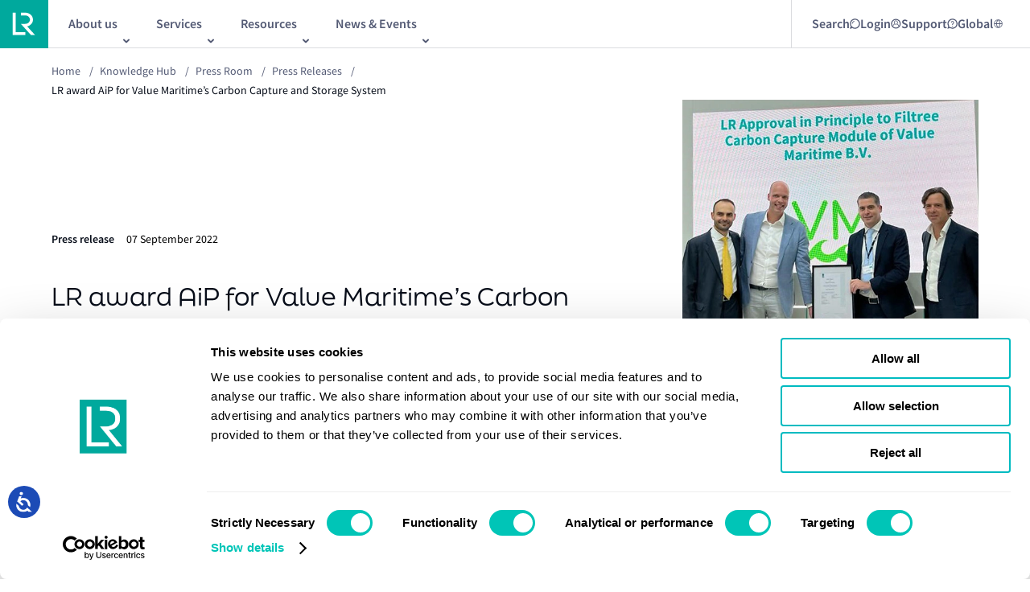

--- FILE ---
content_type: text/html; charset=utf-8
request_url: https://www.lr.org/en/knowledge/press-room/press-listing/press-release/2022/aip-value-maritimes-carbon-capture-and-storage-system/
body_size: 13249
content:


<!DOCTYPE html>
<html lang="en">

<head>

<!-- Google Consent Mode -->

<script data-cookieconsent="ignore">
    window.dataLayer = window.dataLayer || [];
    function gtag() {
        dataLayer.push(arguments)
    }
    gtag("consent", "default", {
        ad_personalization: "denied",
        ad_storage: "denied",
        ad_user_data: "denied",
        analytics_storage: "denied",
        functionality_storage: "denied",
        personalization_storage: "denied",
        security_storage: "granted",
        wait_for_update: 500
    });
    gtag("set", "ads_data_redaction", true);
    gtag("set", "url_passthrough", true);
</script>

<!-- End Google Consent Mode-->

<!-- Google Tag Manager -->

<script data-cookieconsent="ignore">
    (function (w, d, s, l, i) {
        w[l] = w[l] || [];
        w[l].push({ 'gtm.start': new Date().getTime(), event: 'gtm.js' });
        var f = d.getElementsByTagName(s)[0],
            j = d.createElement(s),
            dl = l != 'dataLayer' ? '&l=' + l : '';
        j.async = true;
        j.src = 'https://www.googletagmanager.com/gtm.js?id=' + i + dl;
        f.parentNode.insertBefore(j, f);
    })(window, document, 'script', 'dataLayer', 'GTM-KC47G66');
</script>

<!-- End Google Tag Manager -->

<!-- Cookiebot CMP-->
<script
    id="Cookiebot"
    src="https://consent.cookiebot.com/uc.js"
    data-cbid="7ad3976a-ceed-479d-a69d-e602656f6461"
    data-blockingmode="auto"
    type="text/javascript"
></script>
<!-- End Cookiebot CMP -->
    
<meta charset="utf-8" />
<meta http-equiv="X-UA-Compatible" content="IE=10" />
<meta name="viewport" content="width=device-width, initial-scale=1.0, minimum-scale=1.0" />
<title>AiP awarded for Value Maritime | LR</title>

    <meta name="description" content="The Filtree System will be installed on two Eastern Pacific Shipping vessels." />


    <link rel="canonical" href="https://www.lr.org/en/knowledge/press-room/press-listing/press-release/2022/aip-value-maritimes-carbon-capture-and-storage-system/" />
    <link rel="alternative" hreflang="x-default" href="https://www.lr.org/en/knowledge/press-room/press-listing/press-release/2022/aip-value-maritimes-carbon-capture-and-storage-system/"/>

<meta property="og:url" content="https://www.lr.org/en/knowledge/press-room/press-listing/press-release/2022/aip-value-maritimes-carbon-capture-and-storage-system/" />

    <meta property="og:title" content="AiP awarded for Value Maritime | LR" />
    <meta name="twitter:title" content="AiP awarded for Value Maritime | LR" />

    <meta property="og:description" content="The Filtree System will be installed on two Eastern Pacific Shipping vessels." />
    <meta name="twitter:description" content="The Filtree System will be installed on two Eastern Pacific Shipping vessels." />


    <meta property="og:image" content="https://www.lr.org/globalassets/images/non-standard/fall-back-logo.png" />
        <meta property="og:image:alt" content="Lloyd&#x27;s Register" />


<meta property="og:type" content="website" />

    <link rel="preconnect" href="https://use.typekit.net" crossorigin="anonymous">
    <link rel="stylesheet" href="https://use.typekit.net/vcx2wje.css" async>

        <link rel="shortcut icon" href="/favicon.ico" type="image/x-icon" />

    
    <link href="/dist/main.css?v=pAaODhO0eDS3PTto8pkccJatxnZSW9tGBUOjS4YkLKQ" rel="stylesheet">



    <script>
!function(T,l,y){var S=T.location,k="script",D="instrumentationKey",C="ingestionendpoint",I="disableExceptionTracking",E="ai.device.",b="toLowerCase",w="crossOrigin",N="POST",e="appInsightsSDK",t=y.name||"appInsights";(y.name||T[e])&&(T[e]=t);var n=T[t]||function(d){var g=!1,f=!1,m={initialize:!0,queue:[],sv:"5",version:2,config:d};function v(e,t){var n={},a="Browser";return n[E+"id"]=a[b](),n[E+"type"]=a,n["ai.operation.name"]=S&&S.pathname||"_unknown_",n["ai.internal.sdkVersion"]="javascript:snippet_"+(m.sv||m.version),{time:function(){var e=new Date;function t(e){var t=""+e;return 1===t.length&&(t="0"+t),t}return e.getUTCFullYear()+"-"+t(1+e.getUTCMonth())+"-"+t(e.getUTCDate())+"T"+t(e.getUTCHours())+":"+t(e.getUTCMinutes())+":"+t(e.getUTCSeconds())+"."+((e.getUTCMilliseconds()/1e3).toFixed(3)+"").slice(2,5)+"Z"}(),iKey:e,name:"Microsoft.ApplicationInsights."+e.replace(/-/g,"")+"."+t,sampleRate:100,tags:n,data:{baseData:{ver:2}}}}var h=d.url||y.src;if(h){function a(e){var t,n,a,i,r,o,s,c,u,p,l;g=!0,m.queue=[],f||(f=!0,t=h,s=function(){var e={},t=d.connectionString;if(t)for(var n=t.split(";"),a=0;a<n.length;a++){var i=n[a].split("=");2===i.length&&(e[i[0][b]()]=i[1])}if(!e[C]){var r=e.endpointsuffix,o=r?e.location:null;e[C]="https://"+(o?o+".":"")+"dc."+(r||"services.visualstudio.com")}return e}(),c=s[D]||d[D]||"",u=s[C],p=u?u+"/v2/track":d.endpointUrl,(l=[]).push((n="SDK LOAD Failure: Failed to load Application Insights SDK script (See stack for details)",a=t,i=p,(o=(r=v(c,"Exception")).data).baseType="ExceptionData",o.baseData.exceptions=[{typeName:"SDKLoadFailed",message:n.replace(/\./g,"-"),hasFullStack:!1,stack:n+"\nSnippet failed to load ["+a+"] -- Telemetry is disabled\nHelp Link: https://go.microsoft.com/fwlink/?linkid=2128109\nHost: "+(S&&S.pathname||"_unknown_")+"\nEndpoint: "+i,parsedStack:[]}],r)),l.push(function(e,t,n,a){var i=v(c,"Message"),r=i.data;r.baseType="MessageData";var o=r.baseData;return o.message='AI (Internal): 99 message:"'+("SDK LOAD Failure: Failed to load Application Insights SDK script (See stack for details) ("+n+")").replace(/\"/g,"")+'"',o.properties={endpoint:a},i}(0,0,t,p)),function(e,t){if(JSON){var n=T.fetch;if(n&&!y.useXhr)n(t,{method:N,body:JSON.stringify(e),mode:"cors"});else if(XMLHttpRequest){var a=new XMLHttpRequest;a.open(N,t),a.setRequestHeader("Content-type","application/json"),a.send(JSON.stringify(e))}}}(l,p))}function i(e,t){f||setTimeout(function(){!t&&m.core||a()},500)}var e=function(){var n=l.createElement(k);n.src=h;var e=y[w];return!e&&""!==e||"undefined"==n[w]||(n[w]=e),n.onload=i,n.onerror=a,n.onreadystatechange=function(e,t){"loaded"!==n.readyState&&"complete"!==n.readyState||i(0,t)},n}();y.ld<0?l.getElementsByTagName("head")[0].appendChild(e):setTimeout(function(){l.getElementsByTagName(k)[0].parentNode.appendChild(e)},y.ld||0)}try{m.cookie=l.cookie}catch(p){}function t(e){for(;e.length;)!function(t){m[t]=function(){var e=arguments;g||m.queue.push(function(){m[t].apply(m,e)})}}(e.pop())}var n="track",r="TrackPage",o="TrackEvent";t([n+"Event",n+"PageView",n+"Exception",n+"Trace",n+"DependencyData",n+"Metric",n+"PageViewPerformance","start"+r,"stop"+r,"start"+o,"stop"+o,"addTelemetryInitializer","setAuthenticatedUserContext","clearAuthenticatedUserContext","flush"]),m.SeverityLevel={Verbose:0,Information:1,Warning:2,Error:3,Critical:4};var s=(d.extensionConfig||{}).ApplicationInsightsAnalytics||{};if(!0!==d[I]&&!0!==s[I]){var c="onerror";t(["_"+c]);var u=T[c];T[c]=function(e,t,n,a,i){var r=u&&u(e,t,n,a,i);return!0!==r&&m["_"+c]({message:e,url:t,lineNumber:n,columnNumber:a,error:i}),r},d.autoExceptionInstrumented=!0}return m}(y.cfg);function a(){y.onInit&&y.onInit(n)}(T[t]=n).queue&&0===n.queue.length?(n.queue.push(a),n.trackPageView({})):a()}(window,document,{src: "https://js.monitor.azure.com/scripts/b/ai.2.gbl.min.js", crossOrigin: "anonymous", cfg: {instrumentationKey: '655e0adf-be5e-4135-a9a2-4662aae15787', disableCookiesUsage: true }});
</script>


<meta name="google-site-verification" content="5CVg1DiZu00EOb6JafVXoWwjmeD9Z3DINT2riqEgeNU" />

<!-- Accessibility Code for "www.lr.org" --> <script> /* Want to customize your button? visit our documentation page: https://login.equalweb.com/custom-button.taf */ window.interdeal = { "sitekey": "63ef15e7d90e6eff7bbbade890da13d9", "Position": "left", "domains": { "js": "https://cdn.equalweb.com/", "acc": "https://access.equalweb.com/" }, "Menulang": "en-GB", "btnStyle": { "vPosition": [ "95%", "20%" ], "scale": [ "0.5", "0.5" ], "color": { "main": "#1c4bb6", "second": "#ffffff" }, "icon": { "outline": false, "type": 1, "shape": "circle" } } }; (function(doc, head, body){ var coreCall = doc.createElement('script'); coreCall.src = interdeal.domains.js + 'core/5.1.1/accessibility.js'; coreCall.defer = true; coreCall.integrity = 'sha512-1bB3F7pVgo0cpVCAy3ZWsOE2ifSiH/MMGyPicY8ykyCBNNScBt7UQLe/LmCIm1oloyzhqN+uUXYos96a/OuHsg=='; coreCall.crossOrigin = 'anonymous'; coreCall.setAttribute('data-cfasync', true ); body? body.appendChild(coreCall) : head.appendChild(coreCall); })(document, document.head, document.body); </script>
        <script type='text/javascript' src='https://platform-api.sharethis.com/js/sharethis.js#property=6489c20c91ef70001294d1c9&amp;product=sop' async='async'></script>

</head>

<body class="lrsite ">
<!-- Google Tag Manager (noscript) -->

<noscript>
    <iframe src="https://www.googletagmanager.com/ns.html?id=GTM-KC47G66" height="0" width="0" style="display: none; visibility: hidden"></iframe>
</noscript>

<!-- End Google Tag Manager (noscript) -->
    

    

    <a href="#main" class="skip-to-main-content-link">Skip to main content</a>

    


    

<div class="ui-overlay"></div>
<header class="lr-header ">
    <div class="lr-header__wrapper">
        <div class="lr-header__main" id="header-main">
                <div class="lr-header__logo-wrapper">
                    <a class="lr-header__logo-link" href="/en/" id="header-logo-link">
                        <picture><source srcset="/globalassets/images/non-standard/logos/logo.svg?width=40&height=40&quality=100 40w, /globalassets/images/non-standard/logos/logo.svg?width=48&height=48&quality=100 48w, /globalassets/images/non-standard/logos/logo.svg?width=64&height=64&quality=100 64w, /globalassets/images/non-standard/logos/logo.svg?width=80&height=80&quality=100 80w" sizes="(max-width: 768px) 40px, (max-width: 900px) 48px, (max-width: 1439px) 64px, 80px" /><img alt="LR logo" src="/globalassets/images/non-standard/logos/logo.svg?width=80&height=80&quality=100" loading="lazy" decoding="async" /></picture>
                    </a>
                </div>

            <!-- Mobile -->
            <div class="lr-header__new-mobile js-mobile-menu-trigger2" id="header-mobile-nav-launch" aria-controls="header-mobile-menu">
                <span></span>
                <img src="/assets/images/icons/menu-expand.svg" alt="menu-expand" />
            </div>

            <div class="lr-header_mobile">

                <div id="header-mobile-menu" class="lr-mobile-menu" aria-expanded="false" aria-hidden="true" inert="true">
                    <div class="lr-mobile-menu__inner">

                        <!--Mobile Search/Login/Support Nav Starts-->
                        <div class="lr-mobile-menu__search-container">
                                        <div class="lr-mobile-menu__search" data-id="">
                                                <span>
                                                    Search
                                                </span>

                                            <img src="/globalassets/search.svg" alt="Search" />
                                        </div>
                                        <div class="lr-mobile-menu__newMenu" data-id="login">
                                                <span>
                                                    Login
                                                </span>

                                            <img src="/globalassets/login-mobile.svg" alt="Login" />
                                        </div>
                                        <div class="lr-mobile-menu__newMenu" data-id="support">
                                                <span>
                                                    Support
                                                </span>

                                            <img src="/globalassets/support-mobile.svg" alt="Support" />
                                        </div>
                                        <div class="lr-mobile-menu__newMenu" data-id="global">

                                            <img src="/contentassets/5e5abab3da3d4284b8c8fe4772d61c26/global-icon-lr.svg" alt="Global" />
                                        </div>
                                <div class="lr-mobile-menu__expanded-search">
                                    <input type="text" class="search-input" placeholder="Search" id="" name="input" />
                                    <a href="/en/search/"><img src="/assets/images/icons/expanded-search.png" alt="expanded-search" /></a>
                                </div>
                        </div>
                        <!--Mobile Search/Login/Support Nav Ends-->


                        <div class="lr-mobile-menu__links-list-wrapper">
                            <ul class="lr-mobile-menu__links-list">
                                        <li class="lr-mobile-menu__links-list-item" data-target="child_menu_one1">
                                            <button class="lr-mobile-menu__links-list-link">
                                                About us
                                                <img src="/assets/images/icons/right-arrow-vector.svg" alt="internal icon" />
                                            </button>
                                            <ul id="child_menu_one1">

                                                        <li class="lr-mobile-menu__links-list-item" data-target="child_menu_left_two10">
                                                            <button class="lr-mobile-menu__links-list-link">
                                                                About us
                                                                <img src="/assets/images/icons/right-arrow-vector.svg" alt="internal icon" />
                                                            </button>

                                                            <ul id="child_menu_left_two10" class="second-level-submenu">

                                                                    <a class="lr-mobile-menu__links-list-item" href="/en/about-us/who-we-are/">
                                                                        <button class="lr-mobile-menu__links-list-link">
                                                                            Who we are
                                                                            <img src="/assets/images/icons/right-arrow-vector.svg" alt="internal icon" />
                                                                        </button>
                                                                    </a>
                                                                    <a class="lr-mobile-menu__links-list-item" href="/en/about-us/who-we-are/our-leadership/">
                                                                        <button class="lr-mobile-menu__links-list-link">
                                                                            Our leadership
                                                                            <img src="/assets/images/icons/right-arrow-vector.svg" alt="internal icon" />
                                                                        </button>
                                                                    </a>
                                                                    <a class="lr-mobile-menu__links-list-item" href="/en/about-us/who-we-are/our-history/">
                                                                        <button class="lr-mobile-menu__links-list-link">
                                                                            Our history
                                                                            <img src="/assets/images/icons/right-arrow-vector.svg" alt="internal icon" />
                                                                        </button>
                                                                    </a>
                                                                    <a class="lr-mobile-menu__links-list-item" href="/en/about-us/who-we-are/lr-classification/">
                                                                        <button class="lr-mobile-menu__links-list-link">
                                                                            Maritime classification
                                                                            <img src="/assets/images/icons/right-arrow-vector.svg" alt="internal icon" />
                                                                        </button>
                                                                    </a>
                                                                    <a class="lr-mobile-menu__links-list-item" href="/en/careers/life-at-lr/diversity-inclusion/">
                                                                        <button class="lr-mobile-menu__links-list-link">
                                                                            Diversity, equity, and inclusion
                                                                            <img src="/assets/images/icons/right-arrow-vector.svg" alt="internal icon" />
                                                                        </button>
                                                                    </a>

                                                            </ul>

                                                        </li>
                                                        <a class="lr-mobile-menu__links-list-item" href="/en/careers/">
                                                            <button class="lr-mobile-menu__links-list-link">
                                                                Careers
                                                                <img src="/assets/images/icons/right-arrow-vector.svg" alt="internal icon" />
                                                            </button>
                                                        </a>
                                                        <a class="lr-mobile-menu__links-list-item" href="/en/about-us/who-we-are/lr-ships-in-class/">
                                                            <button class="lr-mobile-menu__links-list-link">
                                                                LR Ships in Class
                                                                <img src="/assets/images/icons/right-arrow-vector.svg" alt="internal icon" />
                                                            </button>
                                                        </a>
                                                        <a class="lr-mobile-menu__links-list-item" href="/en/about-us/office-finder/">
                                                            <button class="lr-mobile-menu__links-list-link">
                                                                Office &amp; Port finder
                                                                <img src="/assets/images/icons/right-arrow-vector.svg" alt="internal icon" />
                                                            </button>
                                                        </a>
                                                        <a class="lr-mobile-menu__links-list-item" href="/en/sustainability/">
                                                            <button class="lr-mobile-menu__links-list-link">
                                                                Sustainability
                                                                <img src="/assets/images/icons/right-arrow-vector.svg" alt="internal icon" />
                                                            </button>
                                                        </a>


                                            </ul>
                                        </li>
                                        <li class="lr-mobile-menu__links-list-item" data-target="child_menu_one2">
                                            <button class="lr-mobile-menu__links-list-link">
                                                Services
                                                <img src="/assets/images/icons/right-arrow-vector.svg" alt="internal icon" />
                                            </button>
                                            <ul id="child_menu_one2">

                                                        <a class="lr-mobile-menu__links-list-item" href="/en/services/advisory/">
                                                            <button class="lr-mobile-menu__links-list-link">
                                                                Advisory
                                                                <img src="/assets/images/icons/right-arrow-vector.svg" alt="internal icon" />
                                                            </button>
                                                        </a>
                                                        <a class="lr-mobile-menu__links-list-item" href="/en/services/classification-certification/">
                                                            <button class="lr-mobile-menu__links-list-link">
                                                                Classification  and certification
                                                                <img src="/assets/images/icons/right-arrow-vector.svg" alt="internal icon" />
                                                            </button>
                                                        </a>
                                                        <a class="lr-mobile-menu__links-list-item" href="/en/services/digital-solutions/">
                                                            <button class="lr-mobile-menu__links-list-link">
                                                                Digital solutions
                                                                <img src="/assets/images/icons/right-arrow-vector.svg" alt="internal icon" />
                                                            </button>
                                                        </a>


                                                        <a class="lr-mobile-menu__links-list-item" href="/en/services/statutory-compliance/">
                                                            <button class="lr-mobile-menu__links-list-link">
                                                                Statutory compliance
                                                                <img src="/assets/images/icons/right-arrow-vector.svg" alt="internal icon" />
                                                            </button>
                                                        </a>
                                                        <a class="lr-mobile-menu__links-list-item" href="/en/services/classification-certification/marine-management-systems-services/">
                                                            <button class="lr-mobile-menu__links-list-link">
                                                                Marine Management Systems
                                                                <img src="/assets/images/icons/right-arrow-vector.svg" alt="internal icon" />
                                                            </button>
                                                        </a>
                                                        <a class="lr-mobile-menu__links-list-item" href="/en/services/maritime-training/">
                                                            <button class="lr-mobile-menu__links-list-link">
                                                                Maritime training
                                                                <img src="/assets/images/icons/right-arrow-vector.svg" alt="internal icon" />
                                                            </button>
                                                        </a>
                                            </ul>
                                        </li>
                                        <li class="lr-mobile-menu__links-list-item" data-target="child_menu_one3">
                                            <button class="lr-mobile-menu__links-list-link">
                                                Resources
                                                <img src="/assets/images/icons/right-arrow-vector.svg" alt="internal icon" />
                                            </button>
                                            <ul id="child_menu_one3">

                                                        <a class="lr-mobile-menu__links-list-item" href="/en/knowledge/research/fuel-for-thought/">
                                                            <button class="lr-mobile-menu__links-list-link">
                                                                Alternative fuels
                                                                <img src="/assets/images/icons/right-arrow-vector.svg" alt="internal icon" />
                                                            </button>
                                                        </a>
                                                        <a class="lr-mobile-menu__links-list-item" href="/en/knowledge/?currentPage=1&amp;sortBy=1&amp;primaryFilter=12960&amp;setBack=false">
                                                            <button class="lr-mobile-menu__links-list-link">
                                                                Class News
                                                                <img src="/assets/images/icons/right-arrow-vector.svg" alt="internal icon" />
                                                            </button>
                                                        </a>
                                                        <a class="lr-mobile-menu__links-list-item" href="/en/knowledge/?currentPage=1&amp;sortBy=1&amp;primaryFilter=9687&amp;setBack=false">
                                                            <button class="lr-mobile-menu__links-list-link">
                                                                Horizons
                                                                <img src="/assets/images/icons/right-arrow-vector.svg" alt="internal icon" />
                                                            </button>
                                                        </a>
                                                        <a class="lr-mobile-menu__links-list-item" href="/en/knowledge/marine-structural-software/">
                                                            <button class="lr-mobile-menu__links-list-link">
                                                                Maritime structrual software
                                                                <img src="/assets/images/icons/right-arrow-vector.svg" alt="internal icon" />
                                                            </button>
                                                        </a>
                                                        <a class="lr-mobile-menu__links-list-item" href="/en/knowledge/?currentPage=1&amp;sortBy=1&amp;primaryFilter=12965&amp;setBack=false">
                                                            <button class="lr-mobile-menu__links-list-link">
                                                                Podcasts and webinars
                                                                <img src="/assets/images/icons/right-arrow-vector.svg" alt="internal icon" />
                                                            </button>
                                                        </a>


                                                        <a class="lr-mobile-menu__links-list-item" href="/en/knowledge/?currentPage=1&amp;sortBy=1&amp;primaryFilter=12962&amp;setBack=false">
                                                            <button class="lr-mobile-menu__links-list-link">
                                                                Regulatory updates
                                                                <img src="/assets/images/icons/right-arrow-vector.svg" alt="internal icon" />
                                                            </button>
                                                        </a>
                                                        <a class="lr-mobile-menu__links-list-item" href="/en/knowledge/?currentPage=1&amp;sortBy=1&amp;primaryFilter=23269&amp;setBack=false">
                                                            <button class="lr-mobile-menu__links-list-link">
                                                                Research programmes
                                                                <img src="/assets/images/icons/right-arrow-vector.svg" alt="internal icon" />
                                                            </button>
                                                        </a>
                                                        <a class="lr-mobile-menu__links-list-item" href="/en/knowledge/?currentPage=1&amp;sortBy=1&amp;primaryFilter=12961&amp;setBack=false">
                                                            <button class="lr-mobile-menu__links-list-link">
                                                                Research reports
                                                                <img src="/assets/images/icons/right-arrow-vector.svg" alt="internal icon" />
                                                            </button>
                                                        </a>
                                                        <a class="lr-mobile-menu__links-list-item" href="/en/knowledge/?currentPage=1&amp;sortBy=1&amp;primaryFilter=12966&amp;setBack=false">
                                                            <button class="lr-mobile-menu__links-list-link">
                                                                Rules and regulations
                                                                <img src="/assets/images/icons/right-arrow-vector.svg" alt="internal icon" />
                                                            </button>
                                                        </a>
                                            </ul>
                                        </li>
                                        <li class="lr-mobile-menu__links-list-item" data-target="child_menu_one4">
                                            <button class="lr-mobile-menu__links-list-link">
                                                News &amp; Events
                                                <img src="/assets/images/icons/right-arrow-vector.svg" alt="internal icon" />
                                            </button>
                                            <ul id="child_menu_one4">

                                                        <a class="lr-mobile-menu__links-list-item" href="/en/knowledge/press-room/">
                                                            <button class="lr-mobile-menu__links-list-link">
                                                                Press room
                                                                <img src="/assets/images/icons/right-arrow-vector.svg" alt="internal icon" />
                                                            </button>
                                                        </a>
                                                        <a class="lr-mobile-menu__links-list-item" href="/en/events/">
                                                            <button class="lr-mobile-menu__links-list-link">
                                                                Our events
                                                                <img src="/assets/images/icons/right-arrow-vector.svg" alt="internal icon" />
                                                            </button>
                                                        </a>


                                            </ul>
                                        </li>
                            </ul>

                            <!--Mobile Login/Support Sub Nav Start-->
                                    <ul class="lr-mobile-menu__links-list-newMenu-list" id="login">
                                                <a class="lr-mobile-menu__links-list-item" href="https://portal.lr.org/s/login/?ec=302&amp;startURL=%2Fs%2F" target="_blank">
                                                    <button class="lr-mobile-menu__links-list-link">
                                                        Client Portal
                                                        <img src="/assets/images/icons/external-link.svg" alt="external icon" />
                                                    </button>
                                                </a>
                                                <a class="lr-mobile-menu__links-list-item" href="/en/services/classification-certification/sign-in-client-portal/digital-workbench/" target="_self">
                                                    <button class="lr-mobile-menu__links-list-link">
                                                        Digital Workbench
                                                        <img src="/assets/images/icons/right-arrow-vector.svg" alt="internal icon" />
                                                    </button>
                                                </a>
                                                <a class="lr-mobile-menu__links-list-item" href="/en/client-support/ecerts/" target="_self">
                                                    <button class="lr-mobile-menu__links-list-link">
                                                        E-Certificate Verification Portal
                                                        <img src="/assets/images/icons/right-arrow-vector.svg" alt="internal icon" />
                                                    </button>
                                                </a>
                                    </ul>
                                    <ul class="lr-mobile-menu__links-list-newMenu-list" id="support">
                                                <a class="lr-mobile-menu__links-list-item" href="/en/contact-us/" target="_self">
                                                    <button class="lr-mobile-menu__links-list-link">
                                                        Contact us
                                                        <img src="/assets/images/icons/right-arrow-vector.svg" alt="internal icon" />
                                                    </button>
                                                </a>
                                                <a class="lr-mobile-menu__links-list-item" href="/en/contact-us/urgent-survey-request/" target="_self">
                                                    <button class="lr-mobile-menu__links-list-link">
                                                        Urgent Survey Requests
                                                        <img src="/assets/images/icons/right-arrow-vector.svg" alt="internal icon" />
                                                    </button>
                                                </a>
                                                <a class="lr-mobile-menu__links-list-item" href="/en/contact-us/global-technical-client-care/" target="_self">
                                                    <button class="lr-mobile-menu__links-list-link">
                                                        Global Technical Client Care
                                                        <img src="/assets/images/icons/right-arrow-vector.svg" alt="internal icon" />
                                                    </button>
                                                </a>
                                                <a class="lr-mobile-menu__links-list-item" href="/en/services/classification-certification/materials-equipment-components-product-certification/lr-approvals/" target="_self">
                                                    <button class="lr-mobile-menu__links-list-link">
                                                        LR Approvals
                                                        <img src="/assets/images/icons/right-arrow-vector.svg" alt="internal icon" />
                                                    </button>
                                                </a>
                                    </ul>
                                    <ul class="lr-mobile-menu__links-list-newMenu-list" id="global">
                                                <a class="lr-mobile-menu__links-list-item" href="/tr/" target="_self">
                                                    <button class="lr-mobile-menu__links-list-link">
                                                        Turkish
                                                        <img src="/assets/images/icons/right-arrow-vector.svg" alt="internal icon" />
                                                    </button>
                                                </a>
                                                <a class="lr-mobile-menu__links-list-item" href="https://lr.org.cn/" target="_blank">
                                                    <button class="lr-mobile-menu__links-list-link">
                                                        Chinese
                                                        <img src="/assets/images/icons/external-link.svg" alt="external icon" />
                                                    </button>
                                                </a>
                                    </ul>
                        </div>
                        <!--Mobile Login/Support Sub Nav End-->

                        <div class="lr-mobile-menu__contact-button">
                            <a class="burger-menu__cta" href="/en/contact-us/">Contact us</a>
                        </div>
                    </div>
                </div>
            </div>
            <!-- Mobile End -->
            <!-- Desktop Start-->
            <div class="lr-header__inner">
                <!--Desktop Main Nav Start-->
                <nav role="navigation" aria-label="main navigation">
                    <div class="lr-header__subnav-wrapper">
                        <ul class="lr-header__subnav">
                                    <li class="lr-header__subnav-list-item" aria-haspopup="true">
                                        <button class="lr-header__subnav-item js-sub-nav-trigger" id="link-header-sub-nav-0" title="About us" aria-controls="header-sub-nav-0">
                                            <span class="lr-header__subnav-item-text">About us</span>
                                        </button>
                                        
<div class="lr-sub-navigation" id="header-sub-nav-0" aria-hidden="true">
    <div class="lr-sub-navigation__mobile-back">
        <button class="lr-sub-navigation__mobile-back-button js-sub-nav-trigger">Back</button>
    </div>
    <div class="lr-sub-navigation__intro grid">
        <div class="lr-sub-navigation__intro-title">
            About us
        </div>
        <div class="lr-sub-navigation__intro-description">
            Learn about Lloyd&#x27;s Register and what we do
        </div>
    </div>
    <div class="lr-sub-navigation__links grid">
        <div class="lr-sub-navigation__links-list-container">
            <nav role="navigation">
                <div class="lr-sub-navigation__links-list">
                        <div class="lr-sub-navigation__links-list-column">
                                <div class="lr-sub-navigation__links-list-item">
                                    <a href="/en/about-us/" data-target="about-us" class="lr-sub-navigation__links-list-link">
                                        About us
                                    </a>

                                        <div class="lr-sub-navigation__links-list-column submenu" id="about-us">
                                                <div class="lr-sub-navigation__links-list-item">
                                                    <a href="/en/about-us/who-we-are/" class="lr-sub-navigation__links-list-link">
                                                        Who we are
                                                    </a>
                                                </div>
                                                <div class="lr-sub-navigation__links-list-item">
                                                    <a href="/en/about-us/who-we-are/our-leadership/" class="lr-sub-navigation__links-list-link">
                                                        Our leadership
                                                    </a>
                                                </div>
                                                <div class="lr-sub-navigation__links-list-item">
                                                    <a href="/en/about-us/who-we-are/our-history/" class="lr-sub-navigation__links-list-link">
                                                        Our history
                                                    </a>
                                                </div>
                                                <div class="lr-sub-navigation__links-list-item">
                                                    <a href="/en/about-us/who-we-are/lr-classification/" class="lr-sub-navigation__links-list-link">
                                                        Maritime classification
                                                    </a>
                                                </div>
                                                <div class="lr-sub-navigation__links-list-item">
                                                    <a href="/en/careers/life-at-lr/diversity-inclusion/" class="lr-sub-navigation__links-list-link">
                                                        Diversity, equity, and inclusion
                                                    </a>
                                                </div>
                                        </div>
                                </div>
                                <div class="lr-sub-navigation__links-list-item">
                                    <a href="/en/careers/" data-target="careers" class="lr-sub-navigation__links-list-link">
                                        Careers
                                    </a>

                                </div>
                                <div class="lr-sub-navigation__links-list-item">
                                    <a href="/en/about-us/who-we-are/lr-ships-in-class/" data-target="lr-ships-in-class" class="lr-sub-navigation__links-list-link">
                                        LR Ships in Class
                                    </a>

                                </div>
                                <div class="lr-sub-navigation__links-list-item">
                                    <a href="/en/about-us/office-finder/" data-target="office-&amp;-port-finder" class="lr-sub-navigation__links-list-link">
                                        Office &amp; Port finder
                                    </a>

                                </div>
                                <div class="lr-sub-navigation__links-list-item">
                                    <a href="/en/sustainability/" data-target="sustainability" class="lr-sub-navigation__links-list-link">
                                        Sustainability
                                    </a>

                                </div>
                        </div>
                        <div class="lr-sub-navigation__links-list-column">
                        </div>
                </div>
            </nav>
        </div>

            <div class="lr-sub-navigation__featured row">
                        <div class="lr-sub-navigation__featured-list">
                            


<a class="lrcontent-teaser" href="/en/expertise/maritime-energy-transition/">
        <div class="lrcontent-teaser__image">
<picture><source srcset="/globalassets/images/non-standard/ff55-9.jpg?format=webp&width=324&height=432&quality=100 324w" sizes="324px" type="image/webp"/><source srcset="/globalassets/images/non-standard/ff55-9.jpg?width=324&height=432&quality=100 324w" sizes="324px" /><img alt="" src="/globalassets/images/non-standard/ff55-9.jpg?width=324&height=432&quality=100" loading="lazy" decoding="async" /></picture>            
        </div>
    <div class="lrcontent-teaser__content">
            <div class="lrcontent-teaser__text">
                
                    <span>Maritime Energy Transition</span>
                    <br />
Our integrated energy management solutions gives you tried and tested ways to reduce emissions and comply with regulations            </div>
    </div>
</a>
                        </div>
                        <div class="lr-sub-navigation__featured-list">
                            


<a class="lrcontent-teaser" href="/en/expertise/digital-transformation/">
        <div class="lrcontent-teaser__image">
<picture><source srcset="/globalassets/images/hero---ornamental-725x450/725x450-digtal-transformation.png?width=324&height=432&quality=100 324w" sizes="324px" /><img alt="Digital Transformation" src="/globalassets/images/hero---ornamental-725x450/725x450-digtal-transformation.png?width=324&height=432&quality=100" loading="lazy" decoding="async" /></picture>            
        </div>
    <div class="lrcontent-teaser__content">
            <div class="lrcontent-teaser__text">
                
                    <span>Digital transformation</span>
                    <br />
The need for digital transformation in the maritime industry is accelerating. As your trusted partner, we can support you in addressing industry challenges.            </div>
    </div>
</a>
                        </div>
            </div>
    </div>
</div>
                                    </li>
                                    <li class="lr-header__subnav-list-item" aria-haspopup="true">
                                        <button class="lr-header__subnav-item js-sub-nav-trigger" id="link-header-sub-nav-1" title="Services" aria-controls="header-sub-nav-1">
                                            <span class="lr-header__subnav-item-text">Services</span>
                                        </button>
                                        
<div class="lr-sub-navigation" id="header-sub-nav-1" aria-hidden="true">
    <div class="lr-sub-navigation__mobile-back">
        <button class="lr-sub-navigation__mobile-back-button js-sub-nav-trigger">Back</button>
    </div>
    <div class="lr-sub-navigation__intro grid">
        <div class="lr-sub-navigation__intro-title">
            Services
        </div>
        <div class="lr-sub-navigation__intro-description">
            Reliable services from your trusted advisor
        </div>
            <div class="lr-sub-navigation__intro-cta">
                <a class="lr-sub-navigation__intro-cta-button" href="/en/services/">View all our services</a>
            </div>
    </div>
    <div class="lr-sub-navigation__links grid">
        <div class="lr-sub-navigation__links-list-container">
            <nav role="navigation">
                <div class="lr-sub-navigation__links-list">
                        <div class="lr-sub-navigation__links-list-column">
                                <div class="lr-sub-navigation__links-list-item">
                                    <a href="/en/services/advisory/" data-target="advisory" class="lr-sub-navigation__links-list-link">
                                        Advisory
                                    </a>

                                </div>
                                <div class="lr-sub-navigation__links-list-item">
                                    <a href="/en/services/classification-certification/" data-target="classification--and-certification" class="lr-sub-navigation__links-list-link">
                                        Classification  and certification
                                    </a>

                                </div>
                                <div class="lr-sub-navigation__links-list-item">
                                    <a href="/en/services/digital-solutions/" data-target="digital-solutions" class="lr-sub-navigation__links-list-link">
                                        Digital solutions
                                    </a>

                                </div>
                        </div>
                        <div class="lr-sub-navigation__links-list-column">
                                <div class="lr-sub-navigation__links-list-column">
                                    <div class="lr-sub-navigation__links-list-item">
                                        <a href="/en/services/statutory-compliance/" data-target="statutory-compliance" class="lr-sub-navigation__links-list-link">
                                            Statutory compliance
                                        </a>

                                    </div>
                                </div>
                                <div class="lr-sub-navigation__links-list-column">
                                    <div class="lr-sub-navigation__links-list-item">
                                        <a href="/en/services/classification-certification/marine-management-systems-services/" data-target="marine-management-systems" class="lr-sub-navigation__links-list-link">
                                            Marine Management Systems
                                        </a>

                                    </div>
                                </div>
                                <div class="lr-sub-navigation__links-list-column">
                                    <div class="lr-sub-navigation__links-list-item">
                                        <a href="/en/services/maritime-training/" data-target="maritime-training" class="lr-sub-navigation__links-list-link">
                                            Maritime training
                                        </a>

                                    </div>
                                </div>
                        </div>
                </div>
            </nav>
        </div>

            <div class="lr-sub-navigation__featured row">
                        <div class="lr-sub-navigation__featured-list">
                            


<a class="lrcontent-teaser" href="/en/services/classification-certification/sign-in-client-portal/">
        <div class="lrcontent-teaser__image">
<picture><source srcset="/globalassets/client-portal.jpg?format=webp&width=324&height=432&quality=100 324w" sizes="324px" type="image/webp"/><source srcset="/globalassets/client-portal.jpg?width=324&height=432&quality=100 324w" sizes="324px" /><img alt="Client portal" src="/globalassets/client-portal.jpg?width=324&height=432&quality=100" loading="lazy" decoding="async" /></picture>            
        </div>
    <div class="lrcontent-teaser__content">
            <div class="lrcontent-teaser__text">
                
                    <span>Fleet Management - Client Portal</span>
                    <br />
The Client Portal is an easy-to-use window into LR&#x2019;s services            </div>
    </div>
</a>
                        </div>
                        <div class="lr-sub-navigation__featured-list">
                            


<a class="lrcontent-teaser" href="/en/services/advisory/energy-transition/retrofit-solutions/">
        <div class="lrcontent-teaser__image">
<picture><source srcset="/globalassets/retrofit-solutions-execution-prop-2.jpg?format=webp&width=324&height=432&quality=100 324w" sizes="324px" type="image/webp"/><source srcset="/globalassets/retrofit-solutions-execution-prop-2.jpg?width=324&height=432&quality=100 324w" sizes="324px" /><img alt="" src="/globalassets/retrofit-solutions-execution-prop-2.jpg?width=324&height=432&quality=100" loading="lazy" decoding="async" /></picture>            
        </div>
    <div class="lrcontent-teaser__content">
            <div class="lrcontent-teaser__text">
                
                    <span>Ship retrofits for more sustainable and compliant voyages</span>
                    <br />
Our Retrofit Solutions help ship owners and managers ensure regulatory compliance and meet greenhouse gas reduction targets            </div>
    </div>
</a>
                        </div>
            </div>
    </div>
</div>
                                    </li>
                                    <li class="lr-header__subnav-list-item" aria-haspopup="true">
                                        <button class="lr-header__subnav-item js-sub-nav-trigger" id="link-header-sub-nav-2" title="Resources" aria-controls="header-sub-nav-2">
                                            <span class="lr-header__subnav-item-text">Resources</span>
                                        </button>
                                        
<div class="lr-sub-navigation" id="header-sub-nav-2" aria-hidden="true">
    <div class="lr-sub-navigation__mobile-back">
        <button class="lr-sub-navigation__mobile-back-button js-sub-nav-trigger">Back</button>
    </div>
    <div class="lr-sub-navigation__intro grid">
        <div class="lr-sub-navigation__intro-title">
            Resources
        </div>
        <div class="lr-sub-navigation__intro-description">
            Working to bring you the most reliable news and insights that can change the maritime industry
        </div>
            <div class="lr-sub-navigation__intro-cta">
                <a class="lr-sub-navigation__intro-cta-button" href="/en/knowledge/">View all resources</a>
            </div>
    </div>
    <div class="lr-sub-navigation__links grid">
        <div class="lr-sub-navigation__links-list-container">
            <nav role="navigation">
                <div class="lr-sub-navigation__links-list">
                        <div class="lr-sub-navigation__links-list-column">
                                <div class="lr-sub-navigation__links-list-item">
                                    <a href="/en/knowledge/research/fuel-for-thought/" data-target="alternative-fuels" class="lr-sub-navigation__links-list-link">
                                        Alternative fuels
                                    </a>

                                </div>
                                <div class="lr-sub-navigation__links-list-item">
                                    <a href="/en/knowledge/?currentPage=1&amp;sortBy=1&amp;primaryFilter=12960&amp;setBack=false" data-target="class-news" class="lr-sub-navigation__links-list-link">
                                        Class News
                                    </a>

                                </div>
                                <div class="lr-sub-navigation__links-list-item">
                                    <a href="/en/knowledge/?currentPage=1&amp;sortBy=1&amp;primaryFilter=9687&amp;setBack=false" data-target="horizons" class="lr-sub-navigation__links-list-link">
                                        Horizons
                                    </a>

                                </div>
                                <div class="lr-sub-navigation__links-list-item">
                                    <a href="/en/knowledge/marine-structural-software/" data-target="maritime-structrual-software" class="lr-sub-navigation__links-list-link">
                                        Maritime structrual software
                                    </a>

                                </div>
                                <div class="lr-sub-navigation__links-list-item">
                                    <a href="/en/knowledge/?currentPage=1&amp;sortBy=1&amp;primaryFilter=12965&amp;setBack=false" data-target="podcasts-and-webinars" class="lr-sub-navigation__links-list-link">
                                        Podcasts and webinars
                                    </a>

                                </div>
                        </div>
                        <div class="lr-sub-navigation__links-list-column">
                                <div class="lr-sub-navigation__links-list-column">
                                    <div class="lr-sub-navigation__links-list-item">
                                        <a href="/en/knowledge/?currentPage=1&amp;sortBy=1&amp;primaryFilter=12962&amp;setBack=false" data-target="regulatory-updates" class="lr-sub-navigation__links-list-link">
                                            Regulatory updates
                                        </a>

                                    </div>
                                </div>
                                <div class="lr-sub-navigation__links-list-column">
                                    <div class="lr-sub-navigation__links-list-item">
                                        <a href="/en/knowledge/?currentPage=1&amp;sortBy=1&amp;primaryFilter=23269&amp;setBack=false" data-target="research-programmes" class="lr-sub-navigation__links-list-link">
                                            Research programmes
                                        </a>

                                    </div>
                                </div>
                                <div class="lr-sub-navigation__links-list-column">
                                    <div class="lr-sub-navigation__links-list-item">
                                        <a href="/en/knowledge/?currentPage=1&amp;sortBy=1&amp;primaryFilter=12961&amp;setBack=false" data-target="research-reports" class="lr-sub-navigation__links-list-link">
                                            Research reports
                                        </a>

                                    </div>
                                </div>
                                <div class="lr-sub-navigation__links-list-column">
                                    <div class="lr-sub-navigation__links-list-item">
                                        <a href="/en/knowledge/?currentPage=1&amp;sortBy=1&amp;primaryFilter=12966&amp;setBack=false" data-target="rules-and-regulations" class="lr-sub-navigation__links-list-link">
                                            Rules and regulations
                                        </a>

                                    </div>
                                </div>
                        </div>
                </div>
            </nav>
        </div>

            <div class="lr-sub-navigation__featured row">
                        <div class="lr-sub-navigation__featured-list">
                            


<a class="lrcontent-teaser" href="/en/knowledge/research-reports/2025/fuel-for-thought-hydrogen/">
        <div class="lrcontent-teaser__image">
<picture><source srcset="/contentassets/7a750dfb48d54767a8e77a966ea89639/hydrogen_report__1_.png?width=324&height=432&quality=100 324w" sizes="324px" /><img alt="" src="/contentassets/7a750dfb48d54767a8e77a966ea89639/hydrogen_report__1_.png?width=324&height=432&quality=100" loading="lazy" decoding="async" /></picture>            
        </div>
    <div class="lrcontent-teaser__content">
            <div class="lrcontent-teaser__text">
                
                    <span>Fuel for thought: Hydrogen</span>
                    <br />
LR&#x27;s Hydrogen report delivers key insights into the technology, economics, and safety needed to adopt hydrogen and drive maritime decarbonisation.            </div>
    </div>
</a>
                        </div>
                        <div class="lr-sub-navigation__featured-list">
                            


<a class="lrcontent-teaser" href="/en/knowledge/horizons/october-2025/nuclear-energy-moves-closer-to-the-commercial-fleet/">
        <div class="lrcontent-teaser__image">
<picture><source srcset="/contentassets/ab87b03ca04e41feb533c239de677e10/lr0043_nuclear_guidance_note_fv-1-website-tezt-2.png?width=324&height=432&quality=100 324w" sizes="324px" /><img alt="" src="/contentassets/ab87b03ca04e41feb533c239de677e10/lr0043_nuclear_guidance_note_fv-1-website-tezt-2.png?width=324&height=432&quality=100" loading="lazy" decoding="async" /></picture>            
        </div>
    <div class="lrcontent-teaser__content">
            <div class="lrcontent-teaser__text">
                
                    <span>Nuclear energy moves closer to the commercial fleet</span>
                    <br />
With momentum building behind nuclear as a zero-emission energy source, LR&#x2019;s Fuel for Thought briefing during London International Shipping Week brought together key voices from across the industry to discuss how the sector can move from ambition to action.            </div>
    </div>
</a>
                        </div>
            </div>
    </div>
</div>
                                    </li>
                                    <li class="lr-header__subnav-list-item" aria-haspopup="true">
                                        <button class="lr-header__subnav-item js-sub-nav-trigger" id="link-header-sub-nav-3" title="News &amp; Events" aria-controls="header-sub-nav-3">
                                            <span class="lr-header__subnav-item-text">News &amp; Events</span>
                                        </button>
                                        
<div class="lr-sub-navigation" id="header-sub-nav-3" aria-hidden="true">
    <div class="lr-sub-navigation__mobile-back">
        <button class="lr-sub-navigation__mobile-back-button js-sub-nav-trigger">Back</button>
    </div>
    <div class="lr-sub-navigation__intro grid">
        <div class="lr-sub-navigation__intro-title">
            News &amp; Events
        </div>
        <div class="lr-sub-navigation__intro-description">
            Our latest press releases and news
        </div>
    </div>
    <div class="lr-sub-navigation__links grid">
        <div class="lr-sub-navigation__links-list-container">
            <nav role="navigation">
                <div class="lr-sub-navigation__links-list">
                        <div class="lr-sub-navigation__links-list-column">
                                <div class="lr-sub-navigation__links-list-item">
                                    <a href="/en/knowledge/press-room/" data-target="press-room" class="lr-sub-navigation__links-list-link">
                                        Press room
                                    </a>

                                </div>
                                <div class="lr-sub-navigation__links-list-item">
                                    <a href="/en/events/" data-target="our-events" class="lr-sub-navigation__links-list-link">
                                        Our events
                                    </a>

                                </div>
                        </div>
                        <div class="lr-sub-navigation__links-list-column">
                        </div>
                </div>
            </nav>
        </div>

            <div class="lr-sub-navigation__featured column">
                        <div class="lr-sub-navigation__featured-list">
                            


<a class="lrcontent-teaser" href="/en/knowledge/press-room/press-listing/press-release/2025/nuclear-powered-containerships-could-unlock-$68-million-in-annual-savings-and-eliminate-ghg-emissions/">
        <div class="lrcontent-teaser__image">
<picture><source srcset="/contentassets/6713dd2321c043a39f56306e92f1c23e/meg-dowling-2-q.jpg?format=webp&width=324&height=432&rxy=0.39%2c0.27&quality=100 324w" sizes="324px" type="image/webp"/><source srcset="/contentassets/6713dd2321c043a39f56306e92f1c23e/meg-dowling-2-q.jpg?width=324&height=432&rxy=0.39%2c0.27&quality=100 324w" sizes="324px" /><img alt="" src="/contentassets/6713dd2321c043a39f56306e92f1c23e/meg-dowling-2-q.jpg?width=324&height=432&rxy=0.39%2c0.27&quality=100" loading="lazy" decoding="async" /></picture>            
        </div>
    <div class="lrcontent-teaser__content">
            <div class="lrcontent-teaser__text">
                
Nuclear-powered containerships could unlock $68 million in annual savings and eliminate GHG emissions            </div>
    </div>
</a>
                        </div>
                        <div class="lr-sub-navigation__featured-list">
                            


<a class="lrcontent-teaser" href="/en/knowledge/press-room/press-listing/press-release/2025/lloyds-register-hellenic-technical-committee-welcomes-new-leadership-from-capital-ship-management-corp-cto/">
        <div class="lrcontent-teaser__image">
<picture><source srcset="/contentassets/ee6e5d75ca0a449db262fcf770ff1869/htc3-web.jpg?format=webp&width=324&height=432&quality=100 324w" sizes="324px" type="image/webp"/><source srcset="/contentassets/ee6e5d75ca0a449db262fcf770ff1869/htc3-web.jpg?width=324&height=432&quality=100 324w" sizes="324px" /><img alt="" src="/contentassets/ee6e5d75ca0a449db262fcf770ff1869/htc3-web.jpg?width=324&height=432&quality=100" loading="lazy" decoding="async" /></picture>            
        </div>
    <div class="lrcontent-teaser__content">
            <div class="lrcontent-teaser__text">
                
Lloyd&#x2019;s Register Hellenic Technical Committee welcomes new leadership from Capital Ship Management Corp CTO            </div>
    </div>
</a>
                        </div>
                        <div class="lr-sub-navigation__featured-list">
                            


<a class="lrcontent-teaser" href="/en/knowledge/press-room/press-listing/press-release/2025/royal-visit-marks-official-reopening-of-historic-london-headquarters/">
        <div class="lrcontent-teaser__image">
<picture><source srcset="/contentassets/6b715e82b3a1489f8f0ff734a69db96b/dsc08895-web-socila-and-teasers.jpg?format=webp&width=324&height=432&quality=100 324w" sizes="324px" type="image/webp"/><source srcset="/contentassets/6b715e82b3a1489f8f0ff734a69db96b/dsc08895-web-socila-and-teasers.jpg?width=324&height=432&quality=100 324w" sizes="324px" /><img alt="" src="/contentassets/6b715e82b3a1489f8f0ff734a69db96b/dsc08895-web-socila-and-teasers.jpg?width=324&height=432&quality=100" loading="lazy" decoding="async" /></picture>            
        </div>
    <div class="lrcontent-teaser__content">
            <div class="lrcontent-teaser__text">
                
Royal visit marks official reopening of historic London headquarters            </div>
    </div>
</a>
                        </div>
                        <div class="lr-sub-navigation__featured-list">
                            


<a class="lrcontent-teaser" href="/en/knowledge/press-room/press-listing/press-release/2025/maritime-london-appoints-philippa-charlton-as-a-director/">
        <div class="lrcontent-teaser__image">
<picture><source srcset="/globalassets/images/pkc-use-this-one.jpg?format=webp&width=324&height=432&rxy=0.5%2c0.39&quality=100 324w" sizes="324px" type="image/webp"/><source srcset="/globalassets/images/pkc-use-this-one.jpg?width=324&height=432&rxy=0.5%2c0.39&quality=100 324w" sizes="324px" /><img alt="" src="/globalassets/images/pkc-use-this-one.jpg?width=324&height=432&rxy=0.5%2c0.39&quality=100" loading="lazy" decoding="async" /></picture>            
        </div>
    <div class="lrcontent-teaser__content">
            <div class="lrcontent-teaser__text">
                
Maritime London appoints Philippa Charlton as a Director            </div>
    </div>
</a>
                        </div>
            </div>
    </div>
</div>
                                    </li>
                        </ul>
                    </div>
                </nav>
                <!--Desktop Main Nav End-->
                <!--Desktop Login/Support Nav Start-->
                <div class="lr-header__menu-container">
                                <a href="/en/search/" class="lr-header__menu-container-item-directlink">
                                    <span class="lr-header__menu-container-text">
                                        Search
                                    </span>
                                    <img src="/globalassets/search.svg" alt="Search" />
                                </a>
                                <div class="lr-header__menu-container-item" data-id="login">
                                    <span class="lr-header__menu-container-text">
                                        Login
                                    </span>
                                    <img src="/globalassets/login-mobile.svg" alt="Login" />
                                </div>
                                <div class="lr-header__menu-expand" id="login">
                                        <div class="lr-header__menu-expand-wrapper">
                                            <a href="https://portal.lr.org/s/login/?ec=302&amp;startURL=%2Fs%2F" class="lr-header__menu-expand-link" target="_blank">
                                                <span>
                                                    Client Portal
                                                </span>
                                                <img src="/assets/images/icons/external-link.svg" alt="external icon" />
                                            </a>
                                        </div>
                                        <div class="lr-header__menu-expand-wrapper">
                                            <a href="/en/services/classification-certification/sign-in-client-portal/digital-workbench/" class="lr-header__menu-expand-link" target="_self">
                                                <span>
                                                    Digital Workbench
                                                </span>
                                                <img src="/assets/images/icons/right-arrow-vector.svg" alt="internal icon" />
                                            </a>
                                        </div>
                                        <div class="lr-header__menu-expand-wrapper">
                                            <a href="/en/client-support/ecerts/" class="lr-header__menu-expand-link" target="_self">
                                                <span>
                                                    E-Certificate Verification Portal
                                                </span>
                                                <img src="/assets/images/icons/right-arrow-vector.svg" alt="internal icon" />
                                            </a>
                                        </div>
                                </div>
                                <div class="lr-header__menu-container-item" data-id="support">
                                    <span class="lr-header__menu-container-text">
                                        Support
                                    </span>
                                    <img src="/globalassets/support-mobile.svg" alt="Support" />
                                </div>
                                <div class="lr-header__menu-expand" id="support">
                                        <div class="lr-header__menu-expand-wrapper">
                                            <a href="/en/contact-us/" class="lr-header__menu-expand-link" target="_self">
                                                <span>
                                                    Contact us
                                                </span>
                                                <img src="/assets/images/icons/right-arrow-vector.svg" alt="internal icon" />
                                            </a>
                                        </div>
                                        <div class="lr-header__menu-expand-wrapper">
                                            <a href="/en/contact-us/urgent-survey-request/" class="lr-header__menu-expand-link" target="_self">
                                                <span>
                                                    Urgent Survey Requests
                                                </span>
                                                <img src="/assets/images/icons/right-arrow-vector.svg" alt="internal icon" />
                                            </a>
                                        </div>
                                        <div class="lr-header__menu-expand-wrapper">
                                            <a href="/en/contact-us/global-technical-client-care/" class="lr-header__menu-expand-link" target="_self">
                                                <span>
                                                    Global Technical Client Care
                                                </span>
                                                <img src="/assets/images/icons/right-arrow-vector.svg" alt="internal icon" />
                                            </a>
                                        </div>
                                        <div class="lr-header__menu-expand-wrapper">
                                            <a href="/en/services/classification-certification/materials-equipment-components-product-certification/lr-approvals/" class="lr-header__menu-expand-link" target="_self">
                                                <span>
                                                    LR Approvals
                                                </span>
                                                <img src="/assets/images/icons/right-arrow-vector.svg" alt="internal icon" />
                                            </a>
                                        </div>
                                </div>
                                <div class="lr-header__menu-container-item" data-id="global">
                                    <span class="lr-header__menu-container-text">
                                        Global
                                    </span>
                                    <img src="/contentassets/5e5abab3da3d4284b8c8fe4772d61c26/global-icon-lr.svg" alt="Global" />
                                </div>
                                <div class="lr-header__menu-expand" id="global">
                                        <div class="lr-header__menu-expand-wrapper">
                                            <a href="/tr/" class="lr-header__menu-expand-link" target="_self">
                                                <span>
                                                    Turkish
                                                </span>
                                                <img src="/assets/images/icons/right-arrow-vector.svg" alt="internal icon" />
                                            </a>
                                        </div>
                                        <div class="lr-header__menu-expand-wrapper">
                                            <a href="https://lr.org.cn/" class="lr-header__menu-expand-link" target="_blank">
                                                <span>
                                                    Chinese
                                                </span>
                                                <img src="/assets/images/icons/external-link.svg" alt="external icon" />
                                            </a>
                                        </div>
                                </div>
                </div>
                <!--Desktop Login/Support Nav End-->
            </div>
            <!-- Desktop End -->
        </div>
    </div>
</header>    

    <main id="main" class="">
        




<main id="main">
    

<div class="insights-article-page">
    <section class="hero insights-article-hero  insights-article-hero--reduced-media">
        <div class="insights-article-hero__inner grid">
            <div class="insights-article-hero__content">                
                

    <nav aria-label="breadcrumbs" class="js-breadcrumbs">
        <ul class="breadcrumbs">

                    <li class="breadcrumbs__breadcrumb-item">
                        <a href="/en/">Home</a>
                        <span class="breadcrumbs__divider" aria-hidden="true">/</span>
                    </li>
                    <li class="breadcrumbs__breadcrumb-item">
                        <a href="/en/knowledge/">Knowledge Hub</a>
                        <span class="breadcrumbs__divider" aria-hidden="true">/</span>
                    </li>
                    <li class="breadcrumbs__breadcrumb-item">
                        <a href="/en/knowledge/press-room/">Press Room</a>
                        <span class="breadcrumbs__divider" aria-hidden="true">/</span>
                    </li>
                    <li class="breadcrumbs__breadcrumb-item">
                        <a href="/en/knowledge/press-room/press-listing/">Press releases</a>
                        <span class="breadcrumbs__divider" aria-hidden="true">/</span>
                    </li>
                    <li class="breadcrumbs__breadcrumb-item">
                        <span aria-current='page'>LR award AiP for Value Maritime&#x2019;s Carbon Capture and Storage System</span>
                    </li>
        </ul>
    </nav>


                <div class="insights-article-hero__content-wrapper">
                    <div class="insights-article-hero__date-wrapper">
                        <span class="insights-article-hero__category-label">Press release</span>
                        <span class="insights-article-hero__date">07 September 2022</span>
                    </div>
                    <h1 class="insights-article-hero__title">
                        LR award AiP for Value Maritime&#x2019;s Carbon Capture and Storage System
                    </h1>
                        <ul class="insights-article-hero__categories">
                                <li class="insights-article-hero__category category">
                                    <a class="insights-article-hero__category-link" href="/en/search/?categoryId=37&amp;sortby=1">Maritime energy transition</a>
                                </li>
                                <li class="insights-article-hero__category category">
                                    <a class="insights-article-hero__category-link" href="/en/search/?categoryId=46&amp;sortby=1">Innovative ship design</a>
                                </li>
                        </ul>
                </div>
            </div>
                <div class="insights-article-hero__media">
                    <div class="insights-article-hero__media-wrapper">
<picture><source srcset="/globalassets/images/standard---32-small-900x600/900x600-lr-award-approval-in-principle-for-value-maritimes-carbon-capture-and-storage-system.jpg?format=webp&width=320&height=320&rxy=0.57%2c0.4&quality=100 320w, /globalassets/images/standard---32-small-900x600/900x600-lr-award-approval-in-principle-for-value-maritimes-carbon-capture-and-storage-system.jpg?format=webp&width=400&height=400&rxy=0.57%2c0.4&quality=100 400w, /globalassets/images/standard---32-small-900x600/900x600-lr-award-approval-in-principle-for-value-maritimes-carbon-capture-and-storage-system.jpg?format=webp&width=600&height=600&rxy=0.57%2c0.4&quality=100 600w, /globalassets/images/standard---32-small-900x600/900x600-lr-award-approval-in-principle-for-value-maritimes-carbon-capture-and-storage-system.jpg?format=webp&width=1000&height=1000&rxy=0.57%2c0.4&quality=100 1000w" sizes="(max-width: 480px) 100vw, (max-width: 900px) 400px, (max-width: 1280px) 600px, 1000px" type="image/webp"/><source srcset="/globalassets/images/standard---32-small-900x600/900x600-lr-award-approval-in-principle-for-value-maritimes-carbon-capture-and-storage-system.jpg?width=320&height=320&rxy=0.57%2c0.4&quality=100 320w, /globalassets/images/standard---32-small-900x600/900x600-lr-award-approval-in-principle-for-value-maritimes-carbon-capture-and-storage-system.jpg?width=400&height=400&rxy=0.57%2c0.4&quality=100 400w, /globalassets/images/standard---32-small-900x600/900x600-lr-award-approval-in-principle-for-value-maritimes-carbon-capture-and-storage-system.jpg?width=600&height=600&rxy=0.57%2c0.4&quality=100 600w, /globalassets/images/standard---32-small-900x600/900x600-lr-award-approval-in-principle-for-value-maritimes-carbon-capture-and-storage-system.jpg?width=1000&height=1000&rxy=0.57%2c0.4&quality=100 1000w" sizes="(max-width: 480px) 100vw, (max-width: 900px) 400px, (max-width: 1280px) 600px, 1000px" /><img alt="" src="/globalassets/images/standard---32-small-900x600/900x600-lr-award-approval-in-principle-for-value-maritimes-carbon-capture-and-storage-system.jpg?width=1000&height=1000&rxy=0.57%2c0.4&quality=100" loading="lazy" decoding="async" /></picture>                    </div>
                        <span class="insights-article-hero__media-caption">(L-R) Mirtcho Spassov, Manager, Green Shipping, Eastern Pacific Shipping, Maarten Lodewijks, Co-Founder and Director, Value Maritime, Mark Darley, Chief Operating Officer, Lloyd&#x2019;s Register, and Rein Steeman, Sales Director, Value Maritime</span>
                </div>
        </div>
    </section>
    <section class="global-top">
        

    </section>
    <section class="content-wrapper">
        <div class="content-wrapper__inner">
            <div class="main-content">
                


<div class="">
    <div class="rich-text js-rich-text">
        <div class="rich-text__inner">
            
<p class="rich-text__par--introductory">Value Maritime&rsquo;s Filtree System will be installed on two Eastern Pacific Shipping vessels, making them the largest ocean-going vessels fitted with carbon capture technology.</p>
<p>LR has granted Approval in Principle for Value Maritime&rsquo;s Carbon Capture and Storage (CCS) System. The Filtree System &ndash; a prefabricated gas cleaning system that filters sulphur and 99% of particulate matter &ndash; will be fitted on two Eastern Pacific Shipping (EPS) MR Tankers, significantly reducing greenhouse gas (GHG) emissions.</p>
<p>The CCS system includes a Carbon Capture Module that captures the CO2 in a special chemical. This chemical will be stored in a large tank onboard which will be converted for this purpose. When full, the chemical will be pumped out in port and the CO2 will be released for re-use by CO2 customers or for injection into carbon sequestration networks.</p>
<p>The Approval in Principle confirms Value Maritime&rsquo;s CCS system as compliant with LR&rsquo;s goal-based and comprehensive prescriptive requirements, marking a milestone on the journey towards halving GHG emissions by 2050, as set out by the IMO.</p>
<p>Value Maritime&rsquo;s CCS technology allows vessels to capture up to 40% of CO2 emissions, with the potential of exceeding 90% in the future.</p>
<p><strong>Mark Darley, Chief Operating Officer, Lloyd&rsquo;s Register, said:</strong><br />&ldquo;LR are delighted to award Approval in Principle to Value Maritime for their Carbon Capture and Storage system. With installation on the Pacific Cobalt and Pacific Gold making them the largest ocean-going vessels to be fitted with CCS technology, EPS are taking tangible steps to reduce CO2 emissions in the shipping industry.&rdquo;</p>
<p><strong>Maarten Lodewijks, Co-Founder &amp; Director, Value Maritime, said:</strong><br />&ldquo;Sustainable shipping is here today and it&rsquo;s available for forward-thinking shipowners just like EPS. Thanks to LR&rsquo;s Approval in Principle for our Carbon Capture and Storage System we can bring our filtering and carbon capture technology to the tanker market and beyond.&rdquo;</p>
<p><strong>Mirtcho Spassov, Manager, Green Shipping, Eastern Pacific Shipping, said:</strong><br />&ldquo;Carbon capture has the potential to play an important role in reducing the industry&rsquo;s carbon emissions, complementing our efforts to adopt alternative fuels and to increase the efficiency of our fleet. We are excited to be deploying this technology on our vessels working in close cooperation with Lloyd&rsquo;s Register and Value Maritime.&rdquo;</p>
<p>&nbsp;</p>
        </div>
    </div>
</div>

<div class="share-this">
    <h3 class="share-this__heading">
        Share this page
    </h3>

    <!-- ShareThis BEGIN --><div class="sharethis-inline-share-buttons"></div><!-- ShareThis END -->
</div>
            </div>
            <div class="content-sidebar">
                

            </div>
        </div>
    </section>
    <section class="global-bottom">
        

<div class="cta-banner-block">
    <div class="cta-banner-block__inner grid">
        <div class="cta-banner-block__wrapper">
            <h2 class="cta-banner-block__heading" id="sign-up-for-updates">
                Sign up for updates
            </h2>
                <h3 class="cta-banner-block__subheading">
                    Stay informed of the latest maritime news and updates
                </h3>
                <div class="cta-banner-block__cta-wrapper extended-cta-on-feature">
                    

    <div class="extended-cta-block js-extended-cta-block">
        <button class="extended-cta-block__button extended-cta-block__button--arrow js-extended-cta-toggle" aria-label="Subscribe ">
            Subscribe 
        </button>
        
    <div class="iframe-block__outer ui-overlay ui-overlay--content js-iframe-overlay">
        <div class="iframe-block js-iframe-block">
            <div class="iframe-block__close-wrapper">
                <button class="iframe-block__close js-lightbox-close" aria-label="Close">
                    <span class="iframe-block__close-text">
                        Close
                    </span>
                </button>
            </div>
            <div class="iframe-block__inner">
                <div class="iframe-block__iframe-container">
                    <iframe class="iframe-block__iframe js-iframe" data-src="https://maritime.lr.org/l/941163/2023-06-01/7jct8">
                    </iframe>
                </div>
            </div>
        </div>
    </div>

    </div>

                </div>
        </div>
    </div>
</div>
    </section>
</div>
</main>


    </main>

    

<footer class="footer" id="footer">
    <div class="footer__inner">
            <div class="footer__main grid">

                <div class="footer__cta">
                    <h2 class="footer__cta-message">Speak to a Lloyd&#x27;s Register expert today</h2>
                    <a class="footer__cta-button" href="/en/contact-us/"
                       title="Get in touch">
                        Get in touch
                    </a>
                </div>

                <div class="footer__links-column-one" aria-labelledby="lloyd&#x27;s-register">
                    <h3 class="footer__links-title" id="lloyd&#x27;s-register">Lloyd&#x27;s Register</h3>
                        <ul class="footer__links-list">
                                <li class="footer__links-list-item">
                                    <a class="footer__link" href="/en/about-us/who-we-are/">
                                        About us
                                    </a>
                                </li>
                                <li class="footer__links-list-item">
                                    <a class="footer__link" href="/en/careers/">
                                        Careers
                                    </a>
                                </li>
                                <li class="footer__links-list-item">
                                    <a class="footer__link" href="/en/about-us/who-we-are/our-history/">
                                        Our history
                                    </a>
                                </li>
                                <li class="footer__links-list-item">
                                    <a class="footer__link" href="/en/sustainability/">
                                        Sustainability
                                    </a>
                                </li>
                                <li class="footer__links-list-item">
                                    <a class="footer__link" href="https://www.lr.org.cn/">
                                        LR China website
                                    </a>
                                </li>
                                <li class="footer__links-list-item">
                                    <a class="footer__link" href="/tr/">
                                        LR Turkey website
                                    </a>
                                </li>
                        </ul>
                </div>

                <div class="footer__links-column-two" aria-labelledby="quick-links">
                    <h3 class="footer__links-title" id="quick-links">
                        Quick links
                    </h3>
                        <ul class="footer__links-list">
                                <li class="footer__links-list-item">
                                    <a class="footer__link" href="/en/services/classification-certification/sign-in-client-portal/">
                                        Client portal
                                    </a>
                                </li>
                                <li class="footer__links-list-item">
                                    <a class="footer__link" href="/en/client-support/ecerts/">
                                        E-Certificate Verification
                                    </a>
                                </li>
                                <li class="footer__links-list-item">
                                    <a class="footer__link" href="/en/services/classification-certification/materials-equipment-components-product-certification/lr-approvals/">
                                        LR Approvals
                                    </a>
                                </li>
                                <li class="footer__links-list-item">
                                    <a class="footer__link" href="/en/about-us/who-we-are/lr-ships-in-class/">
                                        LR Ships in Class
                                    </a>
                                </li>
                                <li class="footer__links-list-item">
                                    <a class="footer__link" href="/en/about-us/office-finder/">
                                        Office &amp; Port finder
                                    </a>
                                </li>
                                <li class="footer__links-list-item">
                                    <a class="footer__link" href="/en/knowledge/press-room/">
                                        Press, media and events
                                    </a>
                                </li>
                        </ul>
                </div>

            </div>
        <div class="footer__sub">
            <div class="footer__logo-wrapper">
                <picture><source srcset="/globalassets/images/non-standard/logos/logo.svg?width=80&height=80&quality=100 80w, /globalassets/images/non-standard/logos/logo.svg?width=160&height=160&quality=100 160w" sizes="80px" /><img alt="LR logo" src="/globalassets/images/non-standard/logos/logo.svg?width=160&height=160&quality=100" loading="lazy" decoding="async" /></picture>
            </div>
            <div class="footer__social-links">
                <ul class="footer__social-links-list">
                        <li class="footer__social-links-list-item">
                            <a class="footer__social-link footer" href="https://www.facebook.com/LloydsRegister/?locale=en_GB">
                                    <img src="/assets/images/social-logos/facebook.svg" alt="Facebook Logo"/>
                            </a>
                        </li>
                        <li class="footer__social-links-list-item">
                            <a class="footer__social-link" href="https://twitter.com/lloydsregister">
                                <img src="/assets/images/social-logos/x-icon.svg" alt="X Logo"/>
                            </a>
                        </li>
                        <li class="footer__social-links-list-item">
                            <a class="footer__social-link" href="https://www.linkedin.com/company/lloyd&#x27;s-register/">
                                <img src="/assets/images/social-logos/linkedin.svg" alt="LinkedIn Logo"/>
                            </a>
                        </li>
                        <li class="footer__social-links-list-item">
                            <a class="footer__social-link" href="https://www.instagram.com/lloydsregister/">
                                <img src="/assets/images/social-logos/instagram.svg" alt="Instagram Logo"/>
                            </a>
                        </li>
                </ul>
            </div>
            <div class="footer__terms-links">
                <div class="footer__body-copy">
                    Lloyd&#x27;s Register, LR and any variants are trading names of Lloyd&#x27;s Register Group Limited, its subsidiaries and affiliates. Lloyd&#x27;s Register Group Services Limited (Reg. no. 6193893) is a limited company registered in England and Wales. Registered office: 71 Fenchurch Street, London, EC3M 4BS, UK. A member of the Lloyd&#x27;s Register group. &#xA9; 2026 Lloyd&#x27;s Register Group Services Limited.
                </div>
                <div class="footer__secondary-links-wrapper">
                        <ul class="footer__secondary-links-list">
                                <li class="footer__secondary-links-item">
                                    <a class="footer__secondary-link" href="/en/privacy-notice/">
                                        Privacy notice
                                    </a>
                                </li>
                                <li class="footer__secondary-links-item">
                                    <a class="footer__secondary-link" href="/en/terms-of-use/"
                                       target="_top">
                                        Terms of use
                                    </a>
                                </li>
                                <li class="footer__secondary-links-item">
                                    <a class="footer__secondary-link" href="/en/cookie-policy/"
                                       target="_top">
                                        Cookie policy
                                    </a>
                                </li>
                                <li class="footer__secondary-links-item">
                                    <a class="footer__secondary-link" href="/en/about-us/who-we-are/compliance/">
                                        Compliance
                                    </a>
                                </li>
                        </ul>
                </div>
            </div>
        </div>
    </div>
</footer>
    

    <script defer="defer" src="/Util/Find/epi-util/find.js"></script>
<script>
document.addEventListener('DOMContentLoaded',function(){if(typeof FindApi === 'function'){var api = new FindApi();api.setApplicationUrl('/');api.setServiceApiBaseUrl('/find_v2/');api.processEventFromCurrentUri();api.bindWindowEvents();api.bindAClickEvent();api.sendBufferedEvents();}})
</script>

    
    <script type="text/javascript" src="/dist/main.js?v=ixNUOOzSr35KUFM-yroytMAAeYAREpOHr77W-miGo8g"></script>

</body>

</html>


--- FILE ---
content_type: text/css
request_url: https://www.lr.org/dist/main.css?v=pAaODhO0eDS3PTto8pkccJatxnZSW9tGBUOjS4YkLKQ
body_size: 122543
content:
html,body,div,span,applet,object,iframe,h1,h2,h3,h4,h5,h6,p,blockquote,pre,a,abbr,acronym,address,big,cite,code,del,dfn,em,img,ins,kbd,q,s,samp,small,strike,strong,sub,sup,tt,var,b,u,i,center,dl,dt,dd,menu,ol,ul,li,fieldset,form,label,legend,table,caption,tbody,tfoot,thead,tr,th,td,article,aside,canvas,details,embed,figure,figcaption,footer,header,hgroup,main,menu,nav,output,ruby,section,summary,time,mark,audio,video{margin:0;padding:0;border:0;font-size:100%;font:inherit;vertical-align:baseline}article,aside,details,figcaption,figure,footer,header,hgroup,main,menu,nav,section{display:block}*[hidden]{display:none}body{line-height:1}menu,ol,ul{list-style:none}blockquote,q{quotes:none}blockquote:before,blockquote:after,q:before,q:after{content:"";content:none}table{border-collapse:collapse;border-spacing:0}:root{--general-dark: #070d19;--general-dark-88: rgba(7, 13, 25, 0.88);--primary-on-general-dark: #fff;--secondary-on-general-dark: #727b9d;--interaction-on-general-dark: #00c5b7;--general-light: #fff;--primary-on-general-light: #070d19;--secondary-on-general-light: #535a74;--secondary-on-general-dark: #727b9d;--interaction-on-general-light: #1a8479;--general-accent: #f1f6fc;--primary-on-general-accent: #070d19;--secondary-on-general-accent: #535a74;--interaction-on-general-accent: #1a8479;--general-feature: #00c5b7;--primary-on-general-feature: #070d19;--general-divide-light: #dbdcdf;--general-divide-dark: #535a74;--general-divide-dark-40: rgba(83, 90, 116, 0.4);--general-divide-dark-60: rgba(83, 90, 116, 0.6);--general-divide-feature: #00c5b7;--general-overlay-background: rgba(7, 13, 25, 0.8);--interaction-primary: #00c5b7;--primary-on-interaction-primary: #070d19;--interaction-secondary: #fff;--primary-on-interaction-secondary: #070d19;--outline-interaction-secondary: rgba(83, 90, 116, 0.2);--underline-interaction-text-link: #00c5b7;--primary-interaction-text-link: #070d19;--secondary-on-interaction-text-link: #fff;--focus-interaction: #3b8ede;--disabled-grey: #d1d1d1}:root .advisory{--general-dark: #212121;--primary-on-general-dark: #ffffff;--secondary-on-general-dark: #acacac;--interaction-on-general-dark: #04e1b0;--general-light: #ffffff;--primary-on-general-light: #000000;--secondary-on-general-light: #5a5a5a;--interaction-on-general-light: #1a8479;--general-accent: #f1f6fc;--primary-on-general-accent: #000000;--secondary-on-general-accent: #5a5a5a;--interaction-on-general-accent: #1a8479;--general-feature: #04e1b0;--primary-on-general-feature: #000000;--general-divide-light: #d5e2df;--general-divide-dark: rgba(90, 90, 90, 0.4);--general-divide-dark-40: rgba(90, 90, 90, 0.4);--general-divide-feature: #04e1b0;--interaction-primary: #04e1b0;--primary-on-interaction-primary: #000000;--underline-interaction-text-link: #04e1b0}:root .mdh{--general-dark: #004775;--primary-on-general-dark: #fff;--secondary-on-general-dark: #ccdef1;--interaction-on-general-dark: #4adfcd;--general-light: #fff;--primary-on-general-light: #0d3756;--secondary-on-general-light: #004775;--interaction-on-general-light: #008288;--general-accent: #deeeff;--primary-on-general-accent: #0d3756;--secondary-on-general-accent: #004775;--interaction-on-general-accent: #00777d;--general-feature: #3dc2b2;--primary-on-general-feature: #0d3756;--interaction-primary: #3dc2b2;--primary-on-interaction-primary: #0d3756;--interaction-secondary: #fff;--outline-interaction-secondary: rgba(83, 90, 116, 0.2);--primary-on-interaction-secondary: #0d3756;--underline-interaction-text-link: #3dc2b2;--primary-interaction-text-link: #0d3756;--secondary-on-interaction-text-link: #fff;--focus-interaction: #00a1e1}.listing-page-search__results-card-image,.horizons-article-page__next-article-image img,.start-page-hero-slider__preview-image img,.start-page-hero-slider__media-wrapper img,.start-page-hero-slider__media-wrapper video,.service-area-page-hero__image img,.careers-landing-page-hero__media-wrapper img,.careers-landing-page-hero__media-wrapper video,.start-page-hero__preview-image img,.start-page-hero__media-wrapper img,.start-page-hero__media-wrapper video,.small-knowledge-list-block__block-image,.large-knowledge-list-block__block-image,.standard-page-hero__media-wrapper img,.standard-page-hero__media-wrapper video,.horizons-article-hero__media-wrapper img,.horizons-article-hero__media-wrapper video,.case-study-hero__video,.case-study-hero__image img,.events-landing-page__past-webinars__card-image-wrapper img,.events-landing-page__past-events__card-image-wrapper img,.event-page-hero__media-wrapper img,.event-page-hero__media-wrapper video,.insights-article-hero__media-wrapper img,.insights-article-hero__media-wrapper video,.general-content-list-block__block-image,.latest-knowledge-content-block__item-image img,.lr-sub-navigation__featured.row .lrcontent-teaser__image img,.lrcontent-teaser__image img,.content-teaser__image img,.insights-block__block-image,.event-page-card__image img,.featured-event-block__image img,.video-block__iframe-wrapper iframe,.video-block__image-wrapper img,.promo-banner-block__media-wrapper img,.promo-banner-block__media-wrapper video,.image-block__image-wrapper img,.promo-content-cta-block__img,.promo-content-cta-block__img-wrapper video,.executive-leadership-block__image,.content-cta-block__image img,.author__image img{width:100%;height:100%;object-fit:cover}.lr-sub-navigation__links,.lr-sub-navigation__intro,.sub-list-container,.lr-mobile-menu__links-list-newMenu-list,.lr-mobile-menu__links-list,.lr-mobile-menu__search-link,.sub-navigation__links,.sub-navigation__intro,.mobile-menu__links-list,.mobile-menu__search-link,.burger-menu{max-width:481px}@media(min-width: 769px){.lr-sub-navigation__links,.lr-sub-navigation__intro,.sub-list-container,.lr-mobile-menu__links-list-newMenu-list,.lr-mobile-menu__links-list,.lr-mobile-menu__search-link,.sub-navigation__links,.sub-navigation__intro,.mobile-menu__links-list,.mobile-menu__search-link,.burger-menu{max-width:unset}}@font-face{font-family:"Source Sans Pro";font-style:normal;src:url(6a556435b3c662d812dc.ttf);font-display:fallback}@font-face{font-family:"Source Sans Pro";font-style:normal;font-weight:600;src:url(badb8dfe6e98ede849bf.ttf);font-display:fallback}.careers-homepage-footer__secondary-link,.footer__secondary-link{text-decoration:underline}*{box-sizing:border-box}html,body{width:100%;scroll-padding-top:var(--scrolloffset, 0)}body{color:var(--general-dark);font-family:"Source Sans Pro",sans-serif;overflow-x:hidden}a{color:inherit;text-decoration:none;cursor:pointer}button{color:inherit;font-family:inherit;background:none}img{display:block}sub{font-size:smaller;vertical-align:sub}sup{font-size:smaller;vertical-align:super}.no-scroll{overflow:hidden}.skip-to-main-content-link{position:absolute;left:-9999px;z-index:999;padding:1em;background-color:#000;color:#fff;opacity:0}.skip-to-main-content-link:focus{left:50%;transform:translateX(-50%);opacity:1}.career-search-page__content,.careers-search-filters__inner,.careers-search-page-hero__inner,.global-top .zcfm-matrix,.global-bottom .zcfm-matrix,.search-page__content,.search-page-hero__inner,.search-filters__inner,.listing-page-search .search-results,.listing-page-search__filters-inner,.services-landing-page-search,.careers-homepage-footer__sub,.careers-homepage-footer__inner,.careers-landing-page .main-content .rich-text,.standard-page .full-width-hero-cards__cardsContainer,.standard-page .full-width-hero-cards__heroContainer,.standard-page .full-width-hero__heroContainer,.listing-page__main-content,.horizons-article-page__wrapper,.research-report-carousel__inner,.start-page-hero-slider__inner,.contact-tree-form__header,.contact-section__inner,.contact-us-block,.service-page-hero__categories-container .service-page-hero__categories,.service-page-hero__container,.service-page-hero__breadcrumbs,.services-group-page-hero__inner,.service-area-page-hero__container,.careers-landing-page-hero__inner,.job-details-page-hero__inner,.careers-homepage-footer-search__inner,.careers-homepage-hero__inner,.start-page-hero__inner,.standard-page-hero__inner,.listing-page-hero__inner,.horizons-article-nav__inner,.horizons-article-hero__inner,.case-study-hero__image,.case-study-hero__bg,.events-landing-page-hero__inner,.events-landing-page__upcoming-events,.event-page-hero__inner,.event-page-schedule__inner,.event-page-intro__inner,.insights-article-hero__inner,.general-content-list-block__inner,.global-top .featured-knowledge-content-block,.global-bottom .featured-knowledge-content-block,.global-top .latest-knowledge-content-block,.global-bottom .latest-knowledge-content-block,.global-top .ecerts-search,.global-bottom .ecerts-search,.footer__inner,.small-knowledge-list-block,.large-knowledge-list-block,.events-landing-page__past-webinars,.events-landing-page__past-events,.insights-block,.singleVideoBlock__container,.multi-video-description-block__counter-container,.quoted-media-content-block__media-container,.content-media-slider-block__media-container,.quotedTextSliderBlock__quoted-container,.text-column-divider-block__counter-container,.tab-with-cta-block__tab-container,.logo-slider-block,.dual-video-block__video-container,.authorContenthighlight,.feature-content-with-cta,.key-features-block,.image-with-cta-block__wrapper,.global-top .accordionCta .accordion2,.global-bottom .accordionCta .accordion2,.accordionCtaMain,.video-block-with-description__main,.divider-info-section,.upcoming-events-block__inner,.global-top .services-carousel-block,.global-bottom .services-carousel-block,.resources-and-regulations-listing-block__inner,.services-listing-block__inner,.statement-list-block,.service-group-block__inner,.content-hub-block__wrapper,.featured-statement-cta,.featured-event-block__inner,.highlighted-content-list,.global-top .fuel-charts-content .fuel-charts-content__inner,.global-bottom .fuel-charts-content .fuel-charts-content__inner,.global-top .linked-list-block,.global-bottom .linked-list-block,.global-top .video-block,.global-bottom .video-block,.statement-cta-block,.global-top .training-block,.global-bottom .training-block,.global-top .zcfm-matrix-content .zcfm-matrix-content__inner,.global-bottom .zcfm-matrix-content .zcfm-matrix-content__inner,.global-top .zcfm-block .zcfm-block__inner,.global-bottom .zcfm-block .zcfm-block__inner,.global-top .testimonial-container-block__inner,.global-bottom .testimonial-container-block__inner,.global-top .tab-block,.global-bottom .tab-block,.global-top .rich-text,.global-bottom .rich-text,.global-top .quoted-text-block,.global-bottom .quoted-text-block,.global-top .promo-banner-block .promo-banner-block__inner,.global-bottom .promo-banner-block .promo-banner-block__inner,.page-intro-block__inner,.global-top .key-stats-block,.global-bottom .key-stats-block,.image-block,.horizons-articles,.global-top .promo-content-cta-block,.global-bottom .promo-content-cta-block,.global-top .expert-cta-block .expert-cta-block__inner,.global-bottom .expert-cta-block .expert-cta-block__inner,.global-top .executive-leadership-block,.global-bottom .executive-leadership-block,.global-top .cta-banner-block .cta-banner-block__inner,.global-bottom .cta-banner-block .cta-banner-block__inner,.global-top .content-cta-block,.global-bottom .content-cta-block,.container-block__inner,.global-top .code-embed,.global-bottom .code-embed,.careers-promo-block__inner,.global-top .accordion,.global-bottom .accordion,.content-wrapper__inner,.global-top .share-this,.global-bottom .share-this,.global-top .iframe-block__standalone,.global-bottom .iframe-block__standalone{max-width:1920px;margin-left:auto;margin-right:auto}.standard-page .full-width-hero__heroContainerProgress,.statistics-block .stats-container{max-width:1280px;margin-left:auto;margin-right:auto}.gmt-footer-main__inner,.gmt-footer-top__inner{margin-left:1rem;margin-right:1rem}@media(min-width: 481px){.gmt-footer-main__inner,.gmt-footer-top__inner{margin-left:2rem;margin-right:2rem}}@media(min-width: 769px){.gmt-footer-main__inner,.gmt-footer-top__inner{margin-left:2.5rem;margin-right:2.5rem}}@media(min-width: 901px){.gmt-footer-main__inner,.gmt-footer-top__inner{margin-left:4rem;margin-right:4rem}}@media(min-width: 1281px){.gmt-footer-main__inner,.gmt-footer-top__inner{margin-left:5rem;margin-right:5rem}}.listing-page-search__results,.careers-homepage-footer__main,.footer__sub,.footer__main,.content-hub-block__wrapper,.featured-statement-cta,.careers-promo-block__main{padding-left:1rem;padding-right:1rem}@media(min-width: 481px){.listing-page-search__results,.careers-homepage-footer__main,.footer__sub,.footer__main,.content-hub-block__wrapper,.featured-statement-cta,.careers-promo-block__main{padding-left:2rem;padding-right:2rem}}@media(min-width: 769px){.listing-page-search__results,.careers-homepage-footer__main,.footer__sub,.footer__main,.content-hub-block__wrapper,.featured-statement-cta,.careers-promo-block__main{padding-left:2.5rem;padding-right:2.5rem}}@media(min-width: 901px){.listing-page-search__results,.careers-homepage-footer__main,.footer__sub,.footer__main,.content-hub-block__wrapper,.featured-statement-cta,.careers-promo-block__main{padding-left:4rem;padding-right:4rem}}@media(min-width: 1281px){.listing-page-search__results,.careers-homepage-footer__main,.footer__sub,.footer__main,.content-hub-block__wrapper,.featured-statement-cta,.careers-promo-block__main{padding-left:5rem;padding-right:5rem}}.bleed-right,.start-page-hero-slider__media,.careers-landing-page-hero__media,.start-page-hero__media,.standard-page-hero--ornamental .standard-page-hero__media,.event-page-hero--private .event-page-hero__media,.insights-article-hero__media,.promo-banner-block__media{margin-right:-1rem;margin-left:-1rem}@media(min-width: 481px){.bleed-right,.start-page-hero-slider__media,.careers-landing-page-hero__media,.start-page-hero__media,.standard-page-hero--ornamental .standard-page-hero__media,.event-page-hero--private .event-page-hero__media,.insights-article-hero__media,.promo-banner-block__media{margin-right:-2rem;margin-left:initial}}@media(min-width: 769px){.bleed-right,.start-page-hero-slider__media,.careers-landing-page-hero__media,.start-page-hero__media,.standard-page-hero--ornamental .standard-page-hero__media,.event-page-hero--private .event-page-hero__media,.insights-article-hero__media,.promo-banner-block__media{margin-right:-2.5rem}}@media(min-width: 901px){.bleed-right,.start-page-hero-slider__media,.careers-landing-page-hero__media,.start-page-hero__media,.standard-page-hero--ornamental .standard-page-hero__media,.event-page-hero--private .event-page-hero__media,.insights-article-hero__media,.promo-banner-block__media{margin-right:-4rem}}@media(min-width: 1281px){.bleed-right,.start-page-hero-slider__media,.careers-landing-page-hero__media,.start-page-hero__media,.standard-page-hero--ornamental .standard-page-hero__media,.event-page-hero--private .event-page-hero__media,.insights-article-hero__media,.promo-banner-block__media{margin-right:-5rem}}.grid{display:grid;column-gap:1rem;grid-template-columns:repeat(4, 1fr)}@media(min-width: 481px){.grid{grid-template-columns:repeat(8, 1fr)}}@media(min-width: 901px){.grid{column-gap:1.5rem;grid-template-columns:repeat(12, 1fr)}}.display-none{display:none}@media(min-width: 769px){.md\:display-none{display:none}}@media(min-width: 769px){.md\:display-block{display:block}}@media(min-width: 769px){.md\:display-flex{display:flex}}.rich-text__inner h2,.code-embed .CookieDeclaration h2,.EPiServerForms .Form__Success__Message h2{font-family:"Source Sans Pro",sans-serif;font-size:1.75rem;font-weight:400;line-height:150%;letter-spacing:-0.02em;margin-bottom:1.5rem;color:var(--primary-on-general-light)}@media(min-width: 769px){.rich-text__inner h2,.code-embed .CookieDeclaration h2,.EPiServerForms .Form__Success__Message h2{margin-bottom:2rem}}@media(min-width: 901px){.rich-text__inner h2,.code-embed .CookieDeclaration h2,.EPiServerForms .Form__Success__Message h2{margin-bottom:2rem}}@media(min-width: 1281px){.rich-text__inner h2,.code-embed .CookieDeclaration h2,.EPiServerForms .Form__Success__Message h2{margin-bottom:2rem}}@media(min-width: 1440px){.rich-text__inner h2,.code-embed .CookieDeclaration h2,.EPiServerForms .Form__Success__Message h2{margin-bottom:2rem}}.rich-text__inner h3,.code-embed .CookieDeclaration h3,.EPiServerForms .Form__Success__Message h3{font-family:"Source Sans Pro",sans-serif;font-size:1.5rem;font-weight:600;line-height:150%;letter-spacing:-0.02em;margin-bottom:1rem;color:var(--primary-on-general-light)}@media(min-width: 769px){.rich-text__inner h3,.code-embed .CookieDeclaration h3,.EPiServerForms .Form__Success__Message h3{margin-bottom:1.5rem}}@media(min-width: 901px){.rich-text__inner h3,.code-embed .CookieDeclaration h3,.EPiServerForms .Form__Success__Message h3{margin-bottom:1.5rem}}@media(min-width: 1281px){.rich-text__inner h3,.code-embed .CookieDeclaration h3,.EPiServerForms .Form__Success__Message h3{margin-bottom:1.5rem}}@media(min-width: 1440px){.rich-text__inner h3,.code-embed .CookieDeclaration h3,.EPiServerForms .Form__Success__Message h3{margin-bottom:1.5rem}}.rich-text__inner h4,.code-embed .CookieDeclaration h4,.EPiServerForms .Form__Success__Message h4{font-family:"Source Sans Pro",sans-serif;font-size:1.25rem;font-weight:600;line-height:150%;letter-spacing:-0.02em;letter-spacing:-0.01em;margin-bottom:1rem;color:var(--secondary-on-general-light)}@media(min-width: 769px){.rich-text__inner h4,.code-embed .CookieDeclaration h4,.EPiServerForms .Form__Success__Message h4{margin-bottom:1.5rem}}@media(min-width: 901px){.rich-text__inner h4,.code-embed .CookieDeclaration h4,.EPiServerForms .Form__Success__Message h4{margin-bottom:1.5rem}}@media(min-width: 1281px){.rich-text__inner h4,.code-embed .CookieDeclaration h4,.EPiServerForms .Form__Success__Message h4{margin-bottom:1.5rem}}@media(min-width: 1440px){.rich-text__inner h4,.code-embed .CookieDeclaration h4,.EPiServerForms .Form__Success__Message h4{margin-bottom:1.5rem}}.rich-text__inner h5,.code-embed .CookieDeclaration h5,.EPiServerForms .Form__Success__Message h5{font-family:"Source Sans Pro",sans-serif;font-size:1rem;font-weight:600;line-height:150%;letter-spacing:-0.02em;letter-spacing:0;margin-bottom:1rem;color:var(--secondary-on-general-light)}.rich-text__inner p,.code-embed .CookieDeclaration p,.EPiServerForms .Form__Success__Message p{font-family:"Source Sans Pro",sans-serif;font-size:1rem;font-weight:400;line-height:180%;letter-spacing:-0.02em;letter-spacing:-0.02em;margin-bottom:1rem;color:var(--primary-on-general-light)}@media(min-width: 769px){.rich-text__inner p,.code-embed .CookieDeclaration p,.EPiServerForms .Form__Success__Message p{margin-bottom:1.5rem}}@media(min-width: 901px){.rich-text__inner p,.code-embed .CookieDeclaration p,.EPiServerForms .Form__Success__Message p{margin-bottom:1.5rem}}@media(min-width: 1281px){.rich-text__inner p,.code-embed .CookieDeclaration p,.EPiServerForms .Form__Success__Message p{margin-bottom:1.5rem}}@media(min-width: 1440px){.rich-text__inner p,.code-embed .CookieDeclaration p,.EPiServerForms .Form__Success__Message p{margin-bottom:1.5rem}}.rich-text__inner p.rich-text__par--introductory,.code-embed .CookieDeclaration p.rich-text__par--introductory,.EPiServerForms .Form__Success__Message p.rich-text__par--introductory{font-family:"Source Sans Pro",sans-serif;font-size:1.75rem;font-weight:400;line-height:150%;letter-spacing:-0.02em;margin-bottom:1.5rem;color:var(--secondary-on-general-light)}@media(max-width: 769px){.rich-text__inner p.rich-text__par--introductory,.code-embed .CookieDeclaration p.rich-text__par--introductory,.EPiServerForms .Form__Success__Message p.rich-text__par--introductory{font-size:1.5rem}}@media(min-width: 769px){.rich-text__inner p.rich-text__par--introductory,.code-embed .CookieDeclaration p.rich-text__par--introductory,.EPiServerForms .Form__Success__Message p.rich-text__par--introductory{margin-bottom:2rem}}@media(min-width: 901px){.rich-text__inner p.rich-text__par--introductory,.code-embed .CookieDeclaration p.rich-text__par--introductory,.EPiServerForms .Form__Success__Message p.rich-text__par--introductory{margin-bottom:2rem}}@media(min-width: 1281px){.rich-text__inner p.rich-text__par--introductory,.code-embed .CookieDeclaration p.rich-text__par--introductory,.EPiServerForms .Form__Success__Message p.rich-text__par--introductory{margin-bottom:2rem}}@media(min-width: 1440px){.rich-text__inner p.rich-text__par--introductory,.code-embed .CookieDeclaration p.rich-text__par--introductory,.EPiServerForms .Form__Success__Message p.rich-text__par--introductory{margin-bottom:2rem}}.rich-text__inner p.rich-text__par--large,.code-embed .CookieDeclaration p.rich-text__par--large,.EPiServerForms .Form__Success__Message p.rich-text__par--large{font-family:"Source Sans Pro",sans-serif;font-size:1.25rem;font-weight:400;line-height:180%;letter-spacing:-0.02em;margin-bottom:1rem}@media(max-width: 769px){.rich-text__inner p.rich-text__par--large,.code-embed .CookieDeclaration p.rich-text__par--large,.EPiServerForms .Form__Success__Message p.rich-text__par--large{font-size:1.125rem}}@media(min-width: 769px){.rich-text__inner p.rich-text__par--large,.code-embed .CookieDeclaration p.rich-text__par--large,.EPiServerForms .Form__Success__Message p.rich-text__par--large{margin-bottom:2rem}}@media(min-width: 901px){.rich-text__inner p.rich-text__par--large,.code-embed .CookieDeclaration p.rich-text__par--large,.EPiServerForms .Form__Success__Message p.rich-text__par--large{margin-bottom:2rem}}@media(min-width: 1281px){.rich-text__inner p.rich-text__par--large,.code-embed .CookieDeclaration p.rich-text__par--large,.EPiServerForms .Form__Success__Message p.rich-text__par--large{margin-bottom:2rem}}@media(min-width: 1440px){.rich-text__inner p.rich-text__par--large,.code-embed .CookieDeclaration p.rich-text__par--large,.EPiServerForms .Form__Success__Message p.rich-text__par--large{margin-bottom:2rem}}.rich-text__inner a,.code-embed .CookieDeclaration a,.EPiServerForms .Form__Success__Message a{color:var(--interaction-on-general-light);font-weight:700;text-decoration:underline}.rich-text__inner a.rich-text__button--primary,.code-embed .CookieDeclaration a.rich-text__button--primary,.EPiServerForms .Form__Success__Message a.rich-text__button--primary,.rich-text__inner a.rich-text__button--secondary,.code-embed .CookieDeclaration a.rich-text__button--secondary,.EPiServerForms .Form__Success__Message a.rich-text__button--secondary{max-width:25rem;margin-bottom:0 !important;text-decoration:none}.rich-text__inner ol,.code-embed .CookieDeclaration ol,.EPiServerForms .Form__Success__Message ol,.rich-text__inner ul,.code-embed .CookieDeclaration ul,.EPiServerForms .Form__Success__Message ul{margin-bottom:1.5rem}@media(min-width: 769px){.rich-text__inner ol,.code-embed .CookieDeclaration ol,.EPiServerForms .Form__Success__Message ol,.rich-text__inner ul,.code-embed .CookieDeclaration ul,.EPiServerForms .Form__Success__Message ul{margin-bottom:2rem}}@media(min-width: 901px){.rich-text__inner ol,.code-embed .CookieDeclaration ol,.EPiServerForms .Form__Success__Message ol,.rich-text__inner ul,.code-embed .CookieDeclaration ul,.EPiServerForms .Form__Success__Message ul{margin-bottom:2rem}}@media(min-width: 1281px){.rich-text__inner ol,.code-embed .CookieDeclaration ol,.EPiServerForms .Form__Success__Message ol,.rich-text__inner ul,.code-embed .CookieDeclaration ul,.EPiServerForms .Form__Success__Message ul{margin-bottom:2rem}}@media(min-width: 1440px){.rich-text__inner ol,.code-embed .CookieDeclaration ol,.EPiServerForms .Form__Success__Message ol,.rich-text__inner ul,.code-embed .CookieDeclaration ul,.EPiServerForms .Form__Success__Message ul{margin-bottom:2rem}}.rich-text__inner p:last-child,.code-embed .CookieDeclaration p:last-child,.EPiServerForms .Form__Success__Message p:last-child,.rich-text__inner ol:last-child,.code-embed .CookieDeclaration ol:last-child,.EPiServerForms .Form__Success__Message ol:last-child,.rich-text__inner ul:last-child,.code-embed .CookieDeclaration ul:last-child,.EPiServerForms .Form__Success__Message ul:last-child,.rich-text__inner table:last-child,.code-embed .CookieDeclaration table:last-child,.EPiServerForms .Form__Success__Message table:last-child,.rich-text__inner a:last-child,.code-embed .CookieDeclaration a:last-child,.EPiServerForms .Form__Success__Message a:last-child,.rich-text__inner h2:last-child,.code-embed .CookieDeclaration h2:last-child,.EPiServerForms .Form__Success__Message h2:last-child,.rich-text__inner h3:last-child,.code-embed .CookieDeclaration h3:last-child,.EPiServerForms .Form__Success__Message h3:last-child,.rich-text__inner h4:last-child,.code-embed .CookieDeclaration h4:last-child,.EPiServerForms .Form__Success__Message h4:last-child,.rich-text__inner h5:last-child,.code-embed .CookieDeclaration h5:last-child,.EPiServerForms .Form__Success__Message h5:last-child,.rich-text__inner img:last-child,.code-embed .CookieDeclaration img:last-child,.EPiServerForms .Form__Success__Message img:last-child,.rich-text__inner video:last-child,.code-embed .CookieDeclaration video:last-child,.EPiServerForms .Form__Success__Message video:last-child,.rich-text__inner div:last-child,.code-embed .CookieDeclaration div:last-child,.EPiServerForms .Form__Success__Message div:last-child{margin-bottom:0}.rich-text__inner strong,.code-embed .CookieDeclaration strong,.EPiServerForms .Form__Success__Message strong{font-weight:600}.rich-text__inner em,.code-embed .CookieDeclaration em,.EPiServerForms .Form__Success__Message em{font-style:italic}.rich-text__inner img,.code-embed .CookieDeclaration img,.EPiServerForms .Form__Success__Message img,.rich-text__inner video,.code-embed .CookieDeclaration video,.EPiServerForms .Form__Success__Message video{max-width:100% !important;height:auto !important}.lr-header__support-link,.lr-header__login-link,.lr-header__search-link,.header__search-link,.lr-header__menu-link--open,.header__menu-link--open,.lr-header__menu-link,.header__menu-link{background-position:center right;background-repeat:no-repeat}.careers-header__search-link:hover,.careers-header__search-link:focus-visible,.careers-header__mobile__search-wrapper a:hover,.careers-header__mobile__search-wrapper a,.services-landing-page-search__icon,.careers-header__search-link,.careers-header__top-back{background-position:center left;background-repeat:no-repeat}.careers-header__top-back{background-image:url(1c441b9f6921b12f3bae.svg)}.lr-header__menu-link,.header__menu-link{background-image:url(459f3e91ef548feb8481.svg)}.lr-header__menu-link--open,.header__menu-link--open{background-image:url(5da1c9e5b2e8b70d639f.svg)}.lr-header__search-link,.header__search-link{background-image:url(68abebd7dd5b3c5bcf3b.svg)}.lr-header__login-link{background-image:url(7dccc7c92ada0949c57e.svg)}.lr-header__support-link{background-image:url(c4a6a4a03fc0ed55a2a1.svg)}.services-landing-page-search__icon,.careers-header__search-link{background-image:url(4b616bfbb878afa9836f.svg)}.careers-header__search-link:hover,.careers-header__search-link:focus-visible,.careers-header__mobile__search-wrapper a:hover,.careers-header__mobile__search-wrapper a{background-image:url(b7039e9ffc4186c013f6.svg)}.search__icon{background-image:url(19f01245b58463ed37a8.svg)}.page-intro-block__cta--form-type::before{background-image:url(f05782d69dfbd721eaef.svg)}.gmt-head__cta-wrap .extended-cta-block__button:hover::after,.gmt-head__cta-wrap .extended-cta-block__button::after,.careers-search-result-card__cta::after,.zcfm-display__secondary-cta .extended-cta-block__button--download::before,.search-result-card__cta::after,.search-page-hero__back-cta::before,.careers-header__mobile-nav-close::after,.careers-header__mobile-nav-launch::after,.research-report-carousel__card-cta .extended-cta-block__button.extended-cta-block__button--external::after,.research-report-carousel__card-cta .extended-cta-block__button.extended-cta-block__button--download::before,.start-page-hero-slider__nav-link-last-word::after,.contact-section__back::before,.contact-block-card__email-link::before,.start-page-hero__nav-link-last-word::after,.general-content-list-block__block-download-button::before,.general-content-list-block__block-cta::after,.general-content-list-block__cta::after,.latest-knowledge-content-block__item-link a::after,.latest-knowledge-content-block__item.horizons .latest-knowledge-content-block__item-content .latest-knowledge-content-block__item-link a::after,.latest-knowledge-content-block__item--dark .latest-knowledge-content-block__item-link a::after,.latest-knowledge-content-block__item--feature .latest-knowledge-content-block__item-link a::after,.latest-knowledge-content-block__heading a::after,.ecerts-search__details a.download::before,.lr-sub-navigation__links-list-link::after,.lr-sub-navigation__mobile-back-button::before,.lr-mobile-menu__search-link::after,.lr-mobile-menu__search-link::before,.lr-header__mobile-nav-close::after,.lr-header__mobile-nav-launch::after,.lr-header__signin-link::after,.lr-header__subnav-item--sub-open::after,.lr-header__subnav-item::after,.sub-navigation__links-list-link::after,.sub-navigation__mobile-back-button::before,.mobile-menu__search-link::after,.mobile-menu__search-link::before,.header__mobile-nav-close::after,.header__mobile-nav-launch::after,.header__signin-link::after,.header__subnav-item--sub-open::after,.header__subnav-item::after,.small-knowledge-list-block__block--feature .small-knowledge-list-block__block-cta::after,.large-knowledge-list-block__block--feature .large-knowledge-list-block__block-cta::after,.insights-block__block--feature .insights-block__block-cta::after,.small-knowledge-list-block__block--dark .small-knowledge-list-block__block-cta::after,.large-knowledge-list-block__block--dark .large-knowledge-list-block__block-cta::after,.insights-block__block--dark .insights-block__block-cta::after,.small-knowledge-list-block__block-cta::after,.large-knowledge-list-block__block-cta::after,.insights-block__block-cta::after,.small-knowledge-list-block__cta::after,.large-knowledge-list-block__cta::after,.events-landing-page__past-webinars__cta::after,.events-landing-page__past-events__cta::after,.insights-block__cta::after,.upcoming-events-block__main-cta::after,.resources-and-regulations-listing-block__cta a::after,.statement-list-block__cta::after,.horizons-articles__button::after,.extended-cta-block__button--external::after,.extended-cta-block__button--download::before,.iframe-block__close::before,.EPiServerForms .Form__MainBody .Form__NavigationBar .Form__NavigationBar__Action.btnNext::after,.EPiServerForms .Form__MainBody .Form__NavigationBar .Form__NavigationBar__Action.btnPrev::before,.private-events-registration-check__back-button::before,.burger-menu__alternative-site::after,.lr-mobile-menu__links-list-link:not(.no-arrow)::after,.mobile-menu__links-list-link:not(.no-arrow)::after,.careers-search__submit-button--restart::after,.careers-search__submit-button--default::after,.search__submit-button--default::after,.private-events-registration-check__submit-button::after,.azure-search .results .results-table tr.detailed .download-button::after,.search-results-faceted-search-options .filter-cta::after,.search-results-faceted-search-options .form-default .button.show-results::after,.search-results-faceted-search-options .form-default .button.reset-all::after,.search-result-header .button::after,.research-report-carousel__card--upcoming .research-report-carousel__card-cta a::after,.start-page-hero-slider__cta::after,.start-page-hero__cta::after,.event-page-intro .extended-cta-block__button::after,.event-page-intro__button::after,.featured-knowledge-content-block__button::after,.ecerts-search__details a.not-download::after,.ecerts-search__button button::after,.lr-sub-navigation__intro-cta-button::after,.sub-navigation__intro-cta-button::after,.burger-menu__signin-link::after,.burger-menu__cta::after,.advisory .service-group-block .service-group-block__service-group-card-cta::after,.featured-statement-cta__content .featured-statement-cta__cta::after,.featured-event-block__cta::after,.highlighted-content-list__item__cta--arrows::after,.linked-list-block__main-content a::after,.lrcd-portal-login div button::after,.statement-cta-block__button a::after,.training-block__item-button::after,.page-intro-block__cta--default::after,.not-found a::after,.extended-cta-block__button--arrow::after,.expert-cta-block__general-content-list-item__cta::after,.EPiServerForms .Form__Element>button.Form__Element::after,.rich-text__inner a.rich-text__button--primary::after,.code-embed .CookieDeclaration a.rich-text__button--primary::after,.EPiServerForms .Form__Success__Message a.rich-text__button--primary::after,.rich-text__inner a.rich-text__button--secondary::after,.code-embed .CookieDeclaration a.rich-text__button--secondary::after,.EPiServerForms .Form__Success__Message a.rich-text__button--secondary::after,.zcfm-display__secondary-cta-link::after,.zcfm-display__secondary-cta .extended-cta-block__button--arrow::after,.careers-homepage-footer__cta-button::after,.research-report-carousel__card-cta .extended-cta-block__button.extended-cta-block__button--arrow::after,.research-report-carousel__card-cta .extended-cta-block__button.extended-cta-block__button--arrow.js-extended-cta-toggle::after,.research-report-carousel__card-cta .extended-cta-block__button::after,.footer__cta-button::after,.service-group-block__service-group-card-cta::after{content:"";position:absolute;width:1.1875rem;height:1.125rem;transition:.3s}.gmt-head__cta-wrap .extended-cta-block__button:hover::after,.gmt-head__cta-wrap .extended-cta-block__button::after,.careers-search-result-card__cta::after,.search-result-card__cta::after,.careers-header__mobile-nav-close::after,.careers-header__mobile-nav-launch::after,.research-report-carousel__card-cta .extended-cta-block__button.extended-cta-block__button--external::after,.start-page-hero-slider__nav-link-last-word::after,.start-page-hero__nav-link-last-word::after,.general-content-list-block__block-cta::after,.general-content-list-block__cta::after,.latest-knowledge-content-block__item-link a::after,.latest-knowledge-content-block__item.horizons .latest-knowledge-content-block__item-content .latest-knowledge-content-block__item-link a::after,.latest-knowledge-content-block__item--dark .latest-knowledge-content-block__item-link a::after,.latest-knowledge-content-block__item--feature .latest-knowledge-content-block__item-link a::after,.latest-knowledge-content-block__heading a::after,.lr-sub-navigation__links-list-link::after,.lr-mobile-menu__search-link::after,.lr-header__mobile-nav-close::after,.lr-header__mobile-nav-launch::after,.lr-header__signin-link::after,.lr-header__subnav-item--sub-open::after,.lr-header__subnav-item::after,.sub-navigation__links-list-link::after,.mobile-menu__search-link::after,.header__mobile-nav-close::after,.header__mobile-nav-launch::after,.header__signin-link::after,.header__subnav-item--sub-open::after,.header__subnav-item::after,.small-knowledge-list-block__block--feature .small-knowledge-list-block__block-cta::after,.large-knowledge-list-block__block--feature .large-knowledge-list-block__block-cta::after,.insights-block__block--feature .insights-block__block-cta::after,.small-knowledge-list-block__block--dark .small-knowledge-list-block__block-cta::after,.large-knowledge-list-block__block--dark .large-knowledge-list-block__block-cta::after,.insights-block__block--dark .insights-block__block-cta::after,.small-knowledge-list-block__block-cta::after,.large-knowledge-list-block__block-cta::after,.insights-block__block-cta::after,.small-knowledge-list-block__cta::after,.large-knowledge-list-block__cta::after,.events-landing-page__past-webinars__cta::after,.events-landing-page__past-events__cta::after,.insights-block__cta::after,.upcoming-events-block__main-cta::after,.resources-and-regulations-listing-block__cta a::after,.statement-list-block__cta::after,.horizons-articles__button::after,.extended-cta-block__button--external::after,.EPiServerForms .Form__MainBody .Form__NavigationBar .Form__NavigationBar__Action.btnNext::after,.burger-menu__alternative-site::after,.lr-mobile-menu__links-list-link:not(.no-arrow)::after,.mobile-menu__links-list-link:not(.no-arrow)::after,.careers-search__submit-button--restart::after,.careers-search__submit-button--default::after,.search__submit-button--default::after,.private-events-registration-check__submit-button::after,.azure-search .results .results-table tr.detailed .download-button::after,.search-results-faceted-search-options .filter-cta::after,.search-results-faceted-search-options .form-default .button.show-results::after,.search-results-faceted-search-options .form-default .button.reset-all::after,.search-result-header .button::after,.research-report-carousel__card--upcoming .research-report-carousel__card-cta a::after,.start-page-hero-slider__cta::after,.start-page-hero__cta::after,.event-page-intro .extended-cta-block__button::after,.event-page-intro__button::after,.featured-knowledge-content-block__button::after,.ecerts-search__details a.not-download::after,.ecerts-search__button button::after,.lr-sub-navigation__intro-cta-button::after,.sub-navigation__intro-cta-button::after,.burger-menu__signin-link::after,.burger-menu__cta::after,.advisory .service-group-block .service-group-block__service-group-card-cta::after,.featured-statement-cta__content .featured-statement-cta__cta::after,.featured-event-block__cta::after,.highlighted-content-list__item__cta--arrows::after,.linked-list-block__main-content a::after,.lrcd-portal-login div button::after,.statement-cta-block__button a::after,.training-block__item-button::after,.page-intro-block__cta--default::after,.not-found a::after,.extended-cta-block__button--arrow::after,.expert-cta-block__general-content-list-item__cta::after,.EPiServerForms .Form__Element>button.Form__Element::after,.rich-text__inner a.rich-text__button--primary::after,.code-embed .CookieDeclaration a.rich-text__button--primary::after,.EPiServerForms .Form__Success__Message a.rich-text__button--primary::after,.rich-text__inner a.rich-text__button--secondary::after,.code-embed .CookieDeclaration a.rich-text__button--secondary::after,.EPiServerForms .Form__Success__Message a.rich-text__button--secondary::after,.zcfm-display__secondary-cta-link::after,.zcfm-display__secondary-cta .extended-cta-block__button--arrow::after,.careers-homepage-footer__cta-button::after,.research-report-carousel__card-cta .extended-cta-block__button.extended-cta-block__button--arrow::after,.research-report-carousel__card-cta .extended-cta-block__button.extended-cta-block__button--arrow.js-extended-cta-toggle::after,.research-report-carousel__card-cta .extended-cta-block__button::after,.footer__cta-button::after,.service-group-block__service-group-card-cta::after{display:inline-block;text-align:center}.lr-mobile-menu__links-list-link:not(.no-arrow)::after,.mobile-menu__links-list-link:not(.no-arrow)::after,.careers-search__submit-button--restart::after,.careers-search__submit-button--default::after,.search__submit-button--default::after,.private-events-registration-check__submit-button::after,.azure-search .results .results-table tr.detailed .download-button::after,.search-results-faceted-search-options .filter-cta::after,.search-results-faceted-search-options .form-default .button.show-results::after,.search-results-faceted-search-options .form-default .button.reset-all::after,.search-result-header .button::after,.research-report-carousel__card--upcoming .research-report-carousel__card-cta a::after,.start-page-hero-slider__cta::after,.start-page-hero__cta::after,.event-page-intro .extended-cta-block__button::after,.event-page-intro__button::after,.featured-knowledge-content-block__button::after,.ecerts-search__details a.not-download::after,.ecerts-search__button button::after,.lr-sub-navigation__intro-cta-button::after,.sub-navigation__intro-cta-button::after,.burger-menu__signin-link::after,.burger-menu__cta::after,.advisory .service-group-block .service-group-block__service-group-card-cta::after,.featured-statement-cta__content .featured-statement-cta__cta::after,.featured-event-block__cta::after,.highlighted-content-list__item__cta--arrows::after,.linked-list-block__main-content a::after,.lrcd-portal-login div button::after,.statement-cta-block__button a::after,.training-block__item-button::after,.page-intro-block__cta--default::after,.not-found a::after,.extended-cta-block__button--arrow::after,.expert-cta-block__general-content-list-item__cta::after,.EPiServerForms .Form__Element>button.Form__Element::after,.rich-text__inner a.rich-text__button--primary::after,.code-embed .CookieDeclaration a.rich-text__button--primary::after,.EPiServerForms .Form__Success__Message a.rich-text__button--primary::after,.rich-text__inner a.rich-text__button--secondary::after,.code-embed .CookieDeclaration a.rich-text__button--secondary::after,.EPiServerForms .Form__Success__Message a.rich-text__button--secondary::after,.zcfm-display__secondary-cta-link::after,.zcfm-display__secondary-cta .extended-cta-block__button--arrow::after,.careers-homepage-footer__cta-button::after,.research-report-carousel__card-cta .extended-cta-block__button.extended-cta-block__button--arrow::after,.research-report-carousel__card-cta .extended-cta-block__button.extended-cta-block__button--arrow.js-extended-cta-toggle::after,.research-report-carousel__card-cta .extended-cta-block__button::after,.footer__cta-button::after,.service-group-block__service-group-card-cta::after{right:1rem}.lr-mobile-menu__links-list-link:hover:not(.no-arrow)::after,.mobile-menu__links-list-link:hover:not(.no-arrow)::after,.careers-search__submit-button--restart:hover::after,.careers-search__submit-button--default:hover::after,.search__submit-button--default:hover::after,.private-events-registration-check__submit-button:hover::after,.azure-search .results .results-table tr.detailed .download-button:hover::after,.search-results-faceted-search-options .filter-cta:hover::after,.search-results-faceted-search-options .form-default .button.show-results:hover::after,.search-results-faceted-search-options .form-default .button.reset-all:hover::after,.search-result-header .button:hover::after,.research-report-carousel__card--upcoming .research-report-carousel__card-cta a:hover::after,.start-page-hero-slider__cta:hover::after,.start-page-hero__cta:hover::after,.event-page-intro .extended-cta-block__button:hover::after,.event-page-intro__button:hover::after,.featured-knowledge-content-block__button:hover::after,.ecerts-search__details a.not-download:hover::after,.ecerts-search__button button:hover::after,.lr-sub-navigation__intro-cta-button:hover::after,.sub-navigation__intro-cta-button:hover::after,.burger-menu__signin-link:hover::after,.burger-menu__cta:hover::after,.advisory .service-group-block .service-group-block__service-group-card-cta:hover::after,.featured-statement-cta__content .featured-statement-cta__cta:hover::after,.featured-event-block__cta:hover::after,.highlighted-content-list__item__cta--arrows:hover::after,.linked-list-block__main-content a:hover::after,.lrcd-portal-login div button:hover::after,.statement-cta-block__button a:hover::after,.training-block__item-button:hover::after,.page-intro-block__cta--default:hover::after,.not-found a:hover::after,.extended-cta-block__button--arrow:hover::after,.expert-cta-block__general-content-list-item__cta:hover::after,.EPiServerForms .Form__Element>button.Form__Element:hover::after,.rich-text__inner a.rich-text__button--primary:hover::after,.code-embed .CookieDeclaration a.rich-text__button--primary:hover::after,.EPiServerForms .Form__Success__Message a.rich-text__button--primary:hover::after,.rich-text__inner a.rich-text__button--secondary:hover::after,.code-embed .CookieDeclaration a.rich-text__button--secondary:hover::after,.EPiServerForms .Form__Success__Message a.rich-text__button--secondary:hover::after,.zcfm-display__secondary-cta-link:hover::after,.careers-homepage-footer__cta-button:hover::after,.research-report-carousel__card-cta .extended-cta-block__button:hover::after,.footer__cta-button:hover::after,.service-group-block__service-group-card-cta:hover::after{right:0.75rem}.lr-mobile-menu__links-list-link:hover:not(.no-arrow)::after,.mobile-menu__links-list-link:hover:not(.no-arrow)::after{right:0rem}.lr-mobile-menu__links-list-link:not(.no-arrow)::after,.mobile-menu__links-list-link:not(.no-arrow)::after{right:0.5rem}.burger-menu__alternative-site::after{right:0.25rem}.burger-menu__alternative-site::after:hover{right:0}.burger-menu__alternative-site:hover::after{right:0}.private-events-registration-check__back-button:hover::before{left:0.5rem}.private-events-registration-check__back-button::before{left:1rem}.zcfm-display__secondary-cta-link,.zcfm-display__secondary-cta .extended-cta-block__button--arrow,.careers-homepage-footer__cta-button,.research-report-carousel__card-cta .extended-cta-block__button.extended-cta-block__button--arrow,.research-report-carousel__card-cta .extended-cta-block__button.extended-cta-block__button--arrow.js-extended-cta-toggle,.research-report-carousel__card-cta .extended-cta-block__button,.footer__cta-button,.service-group-block__service-group-card-cta{padding-right:3rem !important}.zcfm-display__secondary-cta-link::after,.zcfm-display__secondary-cta .extended-cta-block__button--arrow::after,.careers-homepage-footer__cta-button::after,.research-report-carousel__card-cta .extended-cta-block__button.extended-cta-block__button--arrow::after,.research-report-carousel__card-cta .extended-cta-block__button.extended-cta-block__button--arrow.js-extended-cta-toggle::after,.research-report-carousel__card-cta .extended-cta-block__button::after,.footer__cta-button::after,.service-group-block__service-group-card-cta::after{content:url(9867c3070781b9c9694a.svg)}.careers-search__submit-button--restart,.careers-search__submit-button--default,.search__submit-button--default,.private-events-registration-check__submit-button,.azure-search .results .results-table tr.detailed .download-button,.search-results-faceted-search-options .filter-cta,.search-results-faceted-search-options .form-default .button.show-results,.search-results-faceted-search-options .form-default .button.reset-all,.search-result-header .button,.research-report-carousel__card--upcoming .research-report-carousel__card-cta a,.start-page-hero-slider__cta,.start-page-hero__cta,.event-page-intro .extended-cta-block__button,.event-page-intro__button,.featured-knowledge-content-block__button,.ecerts-search__details a.not-download,.ecerts-search__button button,.lr-sub-navigation__intro-cta-button,.sub-navigation__intro-cta-button,.burger-menu__signin-link,.burger-menu__cta,.advisory .service-group-block .service-group-block__service-group-card-cta,.featured-statement-cta__content .featured-statement-cta__cta,.featured-event-block__cta,.highlighted-content-list__item__cta--arrows,.linked-list-block__main-content a,.lrcd-portal-login div button,.statement-cta-block__button a,.training-block__item-button,.page-intro-block__cta--default,.not-found a,.extended-cta-block__button--arrow,.expert-cta-block__general-content-list-item__cta,.EPiServerForms .Form__Element>button.Form__Element,.rich-text__inner a.rich-text__button--primary,.code-embed .CookieDeclaration a.rich-text__button--primary,.EPiServerForms .Form__Success__Message a.rich-text__button--primary,.rich-text__inner a.rich-text__button--secondary,.code-embed .CookieDeclaration a.rich-text__button--secondary,.EPiServerForms .Form__Success__Message a.rich-text__button--secondary{padding-right:3rem !important}.careers-search__submit-button--restart::after,.careers-search__submit-button--default::after,.search__submit-button--default::after,.private-events-registration-check__submit-button::after,.azure-search .results .results-table tr.detailed .download-button::after,.search-results-faceted-search-options .filter-cta::after,.search-results-faceted-search-options .form-default .button.show-results::after,.search-results-faceted-search-options .form-default .button.reset-all::after,.search-result-header .button::after,.research-report-carousel__card--upcoming .research-report-carousel__card-cta a::after,.start-page-hero-slider__cta::after,.start-page-hero__cta::after,.event-page-intro .extended-cta-block__button::after,.event-page-intro__button::after,.featured-knowledge-content-block__button::after,.ecerts-search__details a.not-download::after,.ecerts-search__button button::after,.lr-sub-navigation__intro-cta-button::after,.sub-navigation__intro-cta-button::after,.burger-menu__signin-link::after,.burger-menu__cta::after,.advisory .service-group-block .service-group-block__service-group-card-cta::after,.featured-statement-cta__content .featured-statement-cta__cta::after,.featured-event-block__cta::after,.highlighted-content-list__item__cta--arrows::after,.linked-list-block__main-content a::after,.lrcd-portal-login div button::after,.statement-cta-block__button a::after,.training-block__item-button::after,.page-intro-block__cta--default::after,.not-found a::after,.extended-cta-block__button--arrow::after,.expert-cta-block__general-content-list-item__cta::after,.EPiServerForms .Form__Element>button.Form__Element::after,.rich-text__inner a.rich-text__button--primary::after,.code-embed .CookieDeclaration a.rich-text__button--primary::after,.EPiServerForms .Form__Success__Message a.rich-text__button--primary::after,.rich-text__inner a.rich-text__button--secondary::after,.code-embed .CookieDeclaration a.rich-text__button--secondary::after,.EPiServerForms .Form__Success__Message a.rich-text__button--secondary::after{content:url(6e24b68609bc15f19f42.svg)}.lr-mobile-menu__links-list-link:not(.no-arrow),.mobile-menu__links-list-link:not(.no-arrow){padding-right:3rem !important}.lr-mobile-menu__links-list-link:not(.no-arrow)::after,.mobile-menu__links-list-link:not(.no-arrow)::after{content:url(6e24b68609bc15f19f42.svg)}.private-events-registration-check__back-button{padding-left:3rem !important}.private-events-registration-check__back-button::before{content:url(442d27d0013844821021.svg)}.apply-block__cta a,.apply-block__cta button,.listing-page-search__primary-filter-button,.listing-page-search__secondary-sub-filters-apply-button,.listing-page-search__secondary-sub-filters-apply-all-button,.lr-header__signin-link,.header__signin-link,.burger-menu__alternative-site,.general-content-list-block__block-download-button,.start-page-hero-slider__cta-button,.feature-content-with-cta__content-fields-infoCta-cta-button,.zcfm-display__secondary-cta-link,.zcfm-display__secondary-cta .extended-cta-block__button,.search__submit-button--restart,.careers-homepage-footer__cta-button,.footer__cta-button,.service-group-block__service-group-card-cta,.zcfm-display__primary-cta-link,.highlighted-content-list__item__cta,.extended-cta-on-feature .extended-cta-block__button,.careers-search-filters__close-button,.careers-search-filters__mobile-filter-button,.careers-search-filter__label,.careers-search-results__clear-button,.search-results__clear-button,.search-filters__close-button,.search-filters__mobile-filter-button,.search-filter__label,.private-events-registration-check__back-button,.listing-page-search__primary-filter-toggle,.azure-search .results .results-table tr.detailed .download-button,.search-results-faceted-search-options .form-default .button.reset-all,.search-results-faceted-search-options.vertical-accordion .accordion>li .search-results-mob,.search-result-header .button,.research-report-carousel__card--upcoming .research-report-carousel__card-cta a,.event-page-intro .extended-cta-block__button,.ecerts-search__details a.download,.ecerts-search__details a.not-download,.lr-sub-navigation__mobile-back-button,.lr-mobile-menu__search-link,.sub-navigation__mobile-back-button,.mobile-menu__search-link,.burger-menu__signin-link,.linked-list-block__main-content a,.statement-cta-block__button:last-child,.expert-cta-block__general-content-list-item__cta,.iframe-block__close,.EPiServerForms .Form__MainBody .Form__NavigationBar .Form__NavigationBar__Action.btnPrev,.rich-text__inner a.rich-text__button--secondary,.code-embed .CookieDeclaration a.rich-text__button--secondary,.EPiServerForms .Form__Success__Message a.rich-text__button--secondary,.promo-banner-block--feature .promo-banner-block__cta-button a,.promo-banner-block--feature .promo-banner-block__cta-button button,.careers-search-subnav__submit,.careers-search-filters__mobile-submit,.careers-search-results__filters-list li button,.careers-search__submit-button--restart,.careers-search__submit-button--default,.search-subnav__submit,.search-results__filters-list li button,.search-filters__mobile-submit,.search__submit-button--default,.private-events-registration-check__submit-button,.listing-page-search__primary-filter-button--view-all,.search-results-faceted-search-options .filter-cta,.search-results-faceted-search-options .form-default .button.show-results,.research-report-carousel__card-cta .extended-cta-block__button,.start-page-hero-slider__cta,.contact-block-card__btn,.start-page-hero__cta,.event-page-intro__button,.featured-knowledge-content-block__button,.ecerts-search__button button,.lr-sub-navigation__intro-cta-button,.sub-navigation__intro-cta-button,.burger-menu__cta,.featured-statement-cta__content .featured-statement-cta__cta,.featured-event-block__cta,.lrcd-portal-login div button,.statement-cta-block__button:first-child,.training-block__item-button,.promo-banner-block--darkGreen .promo-banner-block__cta-button a,.promo-banner-block--darkGreen .promo-banner-block__cta-button button,.promo-banner-block--dark .promo-banner-block__cta-button a,.promo-banner-block--dark .promo-banner-block__cta-button button,.page-intro-block__cta,.not-found a,.advisory .extended-cta-on-feature .extended-cta-block__button,.extended-cta-block__button,.EPiServerForms .Form__MainBody .Form__NavigationBar .Form__NavigationBar__Action.btnNext,.EPiServerForms .FormFileUpload__Input::file-selector-button,.EPiServerForms .Form__Element>button.Form__Element,.rich-text__inner a.rich-text__button--primary,.code-embed .CookieDeclaration a.rich-text__button--primary,.EPiServerForms .Form__Success__Message a.rich-text__button--primary,.careers-header__mobile-nav-close,.careers-header__mobile-nav-launch,.lr-header__mobile-nav-close,.lr-header__mobile-nav-launch,.header__mobile-nav-close,.header__mobile-nav-launch{display:inline-flex;align-items:center;width:fit-content;font-weight:600;gap:0.375rem;padding:0.75rem 1.5rem;line-height:1.5rem;font-size:1rem;font-family:Source Sans Pro,sans-serif;border-radius:3.75rem;cursor:pointer;opacity:1;transition:.3s;position:relative}@media(min-width: 769px){.apply-block__cta a,.apply-block__cta button,.listing-page-search__primary-filter-button,.listing-page-search__secondary-sub-filters-apply-button,.listing-page-search__secondary-sub-filters-apply-all-button,.lr-header__signin-link,.header__signin-link,.burger-menu__alternative-site,.general-content-list-block__block-download-button,.start-page-hero-slider__cta-button,.feature-content-with-cta__content-fields-infoCta-cta-button,.zcfm-display__secondary-cta-link,.zcfm-display__secondary-cta .extended-cta-block__button,.search__submit-button--restart,.careers-homepage-footer__cta-button,.footer__cta-button,.service-group-block__service-group-card-cta,.zcfm-display__primary-cta-link,.highlighted-content-list__item__cta,.extended-cta-on-feature .extended-cta-block__button,.careers-search-filters__close-button,.careers-search-filters__mobile-filter-button,.careers-search-filter__label,.careers-search-results__clear-button,.search-results__clear-button,.search-filters__close-button,.search-filters__mobile-filter-button,.search-filter__label,.private-events-registration-check__back-button,.listing-page-search__primary-filter-toggle,.azure-search .results .results-table tr.detailed .download-button,.search-results-faceted-search-options .form-default .button.reset-all,.search-results-faceted-search-options.vertical-accordion .accordion>li .search-results-mob,.search-result-header .button,.research-report-carousel__card--upcoming .research-report-carousel__card-cta a,.event-page-intro .extended-cta-block__button,.ecerts-search__details a.download,.ecerts-search__details a.not-download,.lr-sub-navigation__mobile-back-button,.lr-mobile-menu__search-link,.sub-navigation__mobile-back-button,.mobile-menu__search-link,.burger-menu__signin-link,.linked-list-block__main-content a,.statement-cta-block__button:last-child,.expert-cta-block__general-content-list-item__cta,.iframe-block__close,.EPiServerForms .Form__MainBody .Form__NavigationBar .Form__NavigationBar__Action.btnPrev,.rich-text__inner a.rich-text__button--secondary,.code-embed .CookieDeclaration a.rich-text__button--secondary,.EPiServerForms .Form__Success__Message a.rich-text__button--secondary,.promo-banner-block--feature .promo-banner-block__cta-button a,.promo-banner-block--feature .promo-banner-block__cta-button button,.careers-search-subnav__submit,.careers-search-filters__mobile-submit,.careers-search-results__filters-list li button,.careers-search__submit-button--restart,.careers-search__submit-button--default,.search-subnav__submit,.search-results__filters-list li button,.search-filters__mobile-submit,.search__submit-button--default,.private-events-registration-check__submit-button,.listing-page-search__primary-filter-button--view-all,.search-results-faceted-search-options .filter-cta,.search-results-faceted-search-options .form-default .button.show-results,.research-report-carousel__card-cta .extended-cta-block__button,.start-page-hero-slider__cta,.contact-block-card__btn,.start-page-hero__cta,.event-page-intro__button,.featured-knowledge-content-block__button,.ecerts-search__button button,.lr-sub-navigation__intro-cta-button,.sub-navigation__intro-cta-button,.burger-menu__cta,.featured-statement-cta__content .featured-statement-cta__cta,.featured-event-block__cta,.lrcd-portal-login div button,.statement-cta-block__button:first-child,.training-block__item-button,.promo-banner-block--darkGreen .promo-banner-block__cta-button a,.promo-banner-block--darkGreen .promo-banner-block__cta-button button,.promo-banner-block--dark .promo-banner-block__cta-button a,.promo-banner-block--dark .promo-banner-block__cta-button button,.page-intro-block__cta,.not-found a,.advisory .extended-cta-on-feature .extended-cta-block__button,.extended-cta-block__button,.EPiServerForms .Form__MainBody .Form__NavigationBar .Form__NavigationBar__Action.btnNext,.EPiServerForms .FormFileUpload__Input::file-selector-button,.EPiServerForms .Form__Element>button.Form__Element,.rich-text__inner a.rich-text__button--primary,.code-embed .CookieDeclaration a.rich-text__button--primary,.EPiServerForms .Form__Success__Message a.rich-text__button--primary,.careers-header__mobile-nav-close,.careers-header__mobile-nav-launch,.lr-header__mobile-nav-close,.lr-header__mobile-nav-launch,.header__mobile-nav-close,.header__mobile-nav-launch{padding:1rem 1.5rem}}.apply-block__cta a:focus,.apply-block__cta button:focus,.listing-page-search__primary-filter-button:focus,.listing-page-search__secondary-sub-filters-apply-button:focus,.listing-page-search__secondary-sub-filters-apply-all-button:focus,.lr-header__signin-link:focus,.header__signin-link:focus,.burger-menu__alternative-site:focus,.general-content-list-block__block-download-button:focus,.start-page-hero-slider__cta-button:focus,.feature-content-with-cta__content-fields-infoCta-cta-button:focus,.zcfm-display__secondary-cta-link:focus,.zcfm-display__secondary-cta .extended-cta-block__button:focus,.search__submit-button--restart:focus,.careers-homepage-footer__cta-button:focus,.footer__cta-button:focus,.service-group-block__service-group-card-cta:focus,.zcfm-display__primary-cta-link:focus,.highlighted-content-list__item__cta:focus,.careers-search-filters__close-button:focus,.careers-search-filters__mobile-filter-button:focus,.careers-search-filter__label:focus,.careers-search-results__clear-button:focus,.search-results__clear-button:focus,.search-filters__close-button:focus,.search-filters__mobile-filter-button:focus,.search-filter__label:focus,.private-events-registration-check__back-button:focus,.listing-page-search__primary-filter-toggle:focus,.azure-search .results .results-table tr.detailed .download-button:focus,.search-results-faceted-search-options .form-default .button.reset-all:focus,.search-results-faceted-search-options.vertical-accordion .accordion>li .search-results-mob:focus,.search-result-header .button:focus,.research-report-carousel__card--upcoming .research-report-carousel__card-cta a:focus,.ecerts-search__details a.download:focus,.ecerts-search__details a.not-download:focus,.lr-sub-navigation__mobile-back-button:focus,.lr-mobile-menu__search-link:focus,.sub-navigation__mobile-back-button:focus,.mobile-menu__search-link:focus,.burger-menu__signin-link:focus,.linked-list-block__main-content a:focus,.statement-cta-block__button:focus:last-child,.expert-cta-block__general-content-list-item__cta:focus,.iframe-block__close:focus,.EPiServerForms .Form__MainBody .Form__NavigationBar .Form__NavigationBar__Action.btnPrev:focus,.rich-text__inner a.rich-text__button--secondary:focus,.code-embed .CookieDeclaration a.rich-text__button--secondary:focus,.EPiServerForms .Form__Success__Message a.rich-text__button--secondary:focus,.promo-banner-block--feature .promo-banner-block__cta-button a:focus,.promo-banner-block--feature .promo-banner-block__cta-button button:focus,.careers-search-subnav__submit:focus,.careers-search-filters__mobile-submit:focus,.careers-search-results__filters-list li button:focus,.careers-search__submit-button--restart:focus,.careers-search__submit-button--default:focus,.search-subnav__submit:focus,.search-results__filters-list li button:focus,.search-filters__mobile-submit:focus,.search__submit-button--default:focus,.private-events-registration-check__submit-button:focus,.listing-page-search__primary-filter-button--view-all:focus,.search-results-faceted-search-options .filter-cta:focus,.search-results-faceted-search-options .form-default .button.show-results:focus,.start-page-hero-slider__cta:focus,.contact-block-card__btn:focus,.start-page-hero__cta:focus,.event-page-intro__button:focus,.featured-knowledge-content-block__button:focus,.ecerts-search__button button:focus,.lr-sub-navigation__intro-cta-button:focus,.sub-navigation__intro-cta-button:focus,.burger-menu__cta:focus,.featured-statement-cta__content .featured-statement-cta__cta:focus,.featured-event-block__cta:focus,.lrcd-portal-login div button:focus,.statement-cta-block__button:focus:first-child,.training-block__item-button:focus,.promo-banner-block--darkGreen .promo-banner-block__cta-button a:focus,.promo-banner-block--darkGreen .promo-banner-block__cta-button button:focus,.promo-banner-block--dark .promo-banner-block__cta-button a:focus,.promo-banner-block--dark .promo-banner-block__cta-button button:focus,.page-intro-block__cta:focus,.not-found a:focus,.advisory .extended-cta-on-feature .extended-cta-block__button:focus,.extended-cta-block__button:focus,.EPiServerForms .Form__MainBody .Form__NavigationBar .Form__NavigationBar__Action.btnNext:focus,.EPiServerForms .FormFileUpload__Input:focus::file-selector-button,.EPiServerForms .Form__Element>button.Form__Element:focus,.rich-text__inner a.rich-text__button--primary:focus,.code-embed .CookieDeclaration a.rich-text__button--primary:focus,.EPiServerForms .Form__Success__Message a.rich-text__button--primary:focus,.careers-header__mobile-nav-close:focus,.careers-header__mobile-nav-launch:focus,.lr-header__mobile-nav-close:focus,.lr-header__mobile-nav-launch:focus,.header__mobile-nav-close:focus,.header__mobile-nav-launch:focus{border:3px solid #fff;outline:3px solid #3b8ede}.apply-block__cta a:active,.apply-block__cta button:active,.listing-page-search__primary-filter-button:active,.listing-page-search__secondary-sub-filters-apply-button:active,.listing-page-search__secondary-sub-filters-apply-all-button:active,.lr-header__signin-link:active,.header__signin-link:active,.burger-menu__alternative-site:active,.general-content-list-block__block-download-button:active,.start-page-hero-slider__cta-button:active,.feature-content-with-cta__content-fields-infoCta-cta-button:active,.zcfm-display__secondary-cta-link:active,.zcfm-display__secondary-cta .extended-cta-block__button:active,.search__submit-button--restart:active,.careers-homepage-footer__cta-button:active,.footer__cta-button:active,.service-group-block__service-group-card-cta:active,.zcfm-display__primary-cta-link:active,.highlighted-content-list__item__cta:active,.careers-search-filters__close-button:active,.careers-search-filters__mobile-filter-button:active,.careers-search-filter__label:active,.careers-search-results__clear-button:active,.search-results__clear-button:active,.search-filters__close-button:active,.search-filters__mobile-filter-button:active,.search-filter__label:active,.private-events-registration-check__back-button:active,.listing-page-search__primary-filter-toggle:active,.azure-search .results .results-table tr.detailed .download-button:active,.search-results-faceted-search-options .form-default .button.reset-all:active,.search-results-faceted-search-options.vertical-accordion .accordion>li .search-results-mob:active,.search-result-header .button:active,.research-report-carousel__card--upcoming .research-report-carousel__card-cta a:active,.ecerts-search__details a.download:active,.ecerts-search__details a.not-download:active,.lr-sub-navigation__mobile-back-button:active,.lr-mobile-menu__search-link:active,.sub-navigation__mobile-back-button:active,.mobile-menu__search-link:active,.burger-menu__signin-link:active,.linked-list-block__main-content a:active,.statement-cta-block__button:active:last-child,.expert-cta-block__general-content-list-item__cta:active,.iframe-block__close:active,.EPiServerForms .Form__MainBody .Form__NavigationBar .Form__NavigationBar__Action.btnPrev:active,.rich-text__inner a.rich-text__button--secondary:active,.code-embed .CookieDeclaration a.rich-text__button--secondary:active,.EPiServerForms .Form__Success__Message a.rich-text__button--secondary:active,.promo-banner-block--feature .promo-banner-block__cta-button a:active,.promo-banner-block--feature .promo-banner-block__cta-button button:active,.careers-search-subnav__submit:active,.careers-search-filters__mobile-submit:active,.careers-search-results__filters-list li button:active,.careers-search__submit-button--restart:active,.careers-search__submit-button--default:active,.search-subnav__submit:active,.search-results__filters-list li button:active,.search-filters__mobile-submit:active,.search__submit-button--default:active,.private-events-registration-check__submit-button:active,.listing-page-search__primary-filter-button--view-all:active,.search-results-faceted-search-options .filter-cta:active,.search-results-faceted-search-options .form-default .button.show-results:active,.start-page-hero-slider__cta:active,.contact-block-card__btn:active,.start-page-hero__cta:active,.event-page-intro__button:active,.featured-knowledge-content-block__button:active,.ecerts-search__button button:active,.lr-sub-navigation__intro-cta-button:active,.sub-navigation__intro-cta-button:active,.burger-menu__cta:active,.featured-statement-cta__content .featured-statement-cta__cta:active,.featured-event-block__cta:active,.lrcd-portal-login div button:active,.statement-cta-block__button:active:first-child,.training-block__item-button:active,.promo-banner-block--darkGreen .promo-banner-block__cta-button a:active,.promo-banner-block--darkGreen .promo-banner-block__cta-button button:active,.promo-banner-block--dark .promo-banner-block__cta-button a:active,.promo-banner-block--dark .promo-banner-block__cta-button button:active,.page-intro-block__cta:active,.not-found a:active,.advisory .extended-cta-on-feature .extended-cta-block__button:active,.extended-cta-block__button:active,.EPiServerForms .Form__MainBody .Form__NavigationBar .Form__NavigationBar__Action.btnNext:active,.EPiServerForms .FormFileUpload__Input:active::file-selector-button,.EPiServerForms .Form__Element>button.Form__Element:active,.rich-text__inner a.rich-text__button--primary:active,.code-embed .CookieDeclaration a.rich-text__button--primary:active,.EPiServerForms .Form__Success__Message a.rich-text__button--primary:active,.careers-header__mobile-nav-close:active,.careers-header__mobile-nav-launch:active,.lr-header__mobile-nav-close:active,.lr-header__mobile-nav-launch:active,.header__mobile-nav-close:active,.header__mobile-nav-launch:active{background:#00c5b7;background:rgba(0,197,183,.6);border-color:rgba(0,197,183,.6)}.advisory .apply-block__cta a:active,.apply-block__cta .advisory a:active,.advisory .apply-block__cta button:active,.apply-block__cta .advisory button:active,.advisory .listing-page-search__primary-filter-button:active,.advisory .listing-page-search__secondary-sub-filters-apply-button:active,.advisory .listing-page-search__secondary-sub-filters-apply-all-button:active,.advisory .lr-header__signin-link:active,.advisory .header__signin-link:active,.advisory .burger-menu__alternative-site:active,.advisory .general-content-list-block__block-download-button:active,.advisory .start-page-hero-slider__cta-button:active,.advisory .feature-content-with-cta__content-fields-infoCta-cta-button:active,.advisory .zcfm-display__secondary-cta-link:active,.advisory .zcfm-display__secondary-cta .extended-cta-block__button:active,.zcfm-display__secondary-cta .advisory .extended-cta-block__button:active,.advisory .search__submit-button--restart:active,.advisory .careers-homepage-footer__cta-button:active,.advisory .footer__cta-button:active,.advisory .service-group-block__service-group-card-cta:active,.advisory .zcfm-display__primary-cta-link:active,.advisory .highlighted-content-list__item__cta:active,.advisory .careers-search-filters__close-button:active,.advisory .careers-search-filters__mobile-filter-button:active,.advisory .careers-search-filter__label:active,.advisory .careers-search-results__clear-button:active,.advisory .search-results__clear-button:active,.advisory .search-filters__close-button:active,.advisory .search-filters__mobile-filter-button:active,.advisory .search-filter__label:active,.advisory .private-events-registration-check__back-button:active,.advisory .listing-page-search__primary-filter-toggle:active,.advisory .azure-search .results .results-table tr.detailed .download-button:active,.azure-search .results .results-table tr.detailed .advisory .download-button:active,.advisory .search-results-faceted-search-options .form-default .button.reset-all:active,.search-results-faceted-search-options .form-default .advisory .button.reset-all:active,.advisory .search-results-faceted-search-options.vertical-accordion .accordion>li .search-results-mob:active,.search-results-faceted-search-options.vertical-accordion .accordion>li .advisory .search-results-mob:active,.advisory .search-result-header .button:active,.search-result-header .advisory .button:active,.advisory .research-report-carousel__card--upcoming .research-report-carousel__card-cta a:active,.research-report-carousel__card--upcoming .research-report-carousel__card-cta .advisory a:active,.advisory .ecerts-search__details a.download:active,.ecerts-search__details .advisory a.download:active,.advisory .ecerts-search__details a.not-download:active,.ecerts-search__details .advisory a.not-download:active,.advisory .lr-sub-navigation__mobile-back-button:active,.advisory .lr-mobile-menu__search-link:active,.advisory .sub-navigation__mobile-back-button:active,.advisory .mobile-menu__search-link:active,.advisory .burger-menu__signin-link:active,.advisory .linked-list-block__main-content a:active,.linked-list-block__main-content .advisory a:active,.advisory .statement-cta-block__button:active:last-child,.advisory .expert-cta-block__general-content-list-item__cta:active,.advisory .iframe-block__close:active,.advisory .EPiServerForms .Form__MainBody .Form__NavigationBar .Form__NavigationBar__Action.btnPrev:active,.EPiServerForms .Form__MainBody .Form__NavigationBar .advisory .Form__NavigationBar__Action.btnPrev:active,.advisory .rich-text__inner a.rich-text__button--secondary:active,.advisory .code-embed .CookieDeclaration a.rich-text__button--secondary:active,.code-embed .advisory .CookieDeclaration a.rich-text__button--secondary:active,.advisory .EPiServerForms .Form__Success__Message a.rich-text__button--secondary:active,.EPiServerForms .advisory .Form__Success__Message a.rich-text__button--secondary:active,.rich-text__inner .advisory a.rich-text__button--secondary:active,.code-embed .CookieDeclaration .advisory a.rich-text__button--secondary:active,.EPiServerForms .Form__Success__Message .advisory a.rich-text__button--secondary:active,.advisory .promo-banner-block--feature .promo-banner-block__cta-button a:active,.promo-banner-block--feature .promo-banner-block__cta-button .advisory a:active,.advisory .promo-banner-block--feature .promo-banner-block__cta-button button:active,.promo-banner-block--feature .promo-banner-block__cta-button .advisory button:active,.advisory .careers-search-subnav__submit:active,.advisory .careers-search-filters__mobile-submit:active,.advisory .careers-search-results__filters-list li button:active,.careers-search-results__filters-list li .advisory button:active,.advisory .careers-search__submit-button--restart:active,.advisory .careers-search__submit-button--default:active,.advisory .search-subnav__submit:active,.advisory .search-results__filters-list li button:active,.search-results__filters-list li .advisory button:active,.advisory .search-filters__mobile-submit:active,.advisory .search__submit-button--default:active,.advisory .private-events-registration-check__submit-button:active,.advisory .listing-page-search__secondary-sub-filters-apply-button:active,.advisory .listing-page-search__secondary-sub-filters-apply-all-button:active,.advisory .listing-page-search__primary-filter-button--view-all:active,.advisory .search-results-faceted-search-options .filter-cta:active,.search-results-faceted-search-options .advisory .filter-cta:active,.advisory .search-results-faceted-search-options .form-default .button.show-results:active,.search-results-faceted-search-options .form-default .advisory .button.show-results:active,.advisory .research-report-carousel__card-cta .extended-cta-block__button:active,.research-report-carousel__card-cta .advisory .extended-cta-block__button:active,.advisory .start-page-hero-slider__cta:active,.advisory .contact-block-card__btn:active,.advisory .start-page-hero__cta:active,.advisory .event-page-intro__button:active,.advisory .featured-knowledge-content-block__button:active,.advisory .ecerts-search__button button:active,.ecerts-search__button .advisory button:active,.advisory .lr-sub-navigation__intro-cta-button:active,.advisory .sub-navigation__intro-cta-button:active,.advisory .burger-menu__cta:active,.advisory .featured-statement-cta__content .featured-statement-cta__cta:active,.featured-statement-cta__content .advisory .featured-statement-cta__cta:active,.advisory .featured-event-block__cta:active,.advisory .lrcd-portal-login div button:active,.lrcd-portal-login div .advisory button:active,.advisory .statement-cta-block__button:active:first-child,.advisory .training-block__item-button:active,.advisory .promo-banner-block--darkGreen .promo-banner-block__cta-button a:active,.promo-banner-block--darkGreen .promo-banner-block__cta-button .advisory a:active,.advisory .promo-banner-block--darkGreen .promo-banner-block__cta-button button:active,.promo-banner-block--darkGreen .promo-banner-block__cta-button .advisory button:active,.advisory .promo-banner-block--dark .promo-banner-block__cta-button a:active,.promo-banner-block--dark .promo-banner-block__cta-button .advisory a:active,.advisory .promo-banner-block--dark .promo-banner-block__cta-button button:active,.promo-banner-block--dark .promo-banner-block__cta-button .advisory button:active,.advisory .page-intro-block__cta:active,.advisory .not-found a:active,.not-found .advisory a:active,.advisory .extended-cta-block__button:active,.advisory .EPiServerForms .Form__MainBody .Form__NavigationBar .Form__NavigationBar__Action.btnNext:active,.EPiServerForms .Form__MainBody .Form__NavigationBar .advisory .Form__NavigationBar__Action.btnNext:active,.advisory .EPiServerForms .FormFileUpload__Input:active::file-selector-button,.EPiServerForms .advisory .FormFileUpload__Input:active::file-selector-button,.advisory .EPiServerForms .Form__Element>button.Form__Element:active,.EPiServerForms .advisory .Form__Element>button.Form__Element:active,.advisory .rich-text__inner a.rich-text__button--primary:active,.advisory .code-embed .CookieDeclaration a.rich-text__button--primary:active,.code-embed .advisory .CookieDeclaration a.rich-text__button--primary:active,.advisory .EPiServerForms .Form__Success__Message a.rich-text__button--primary:active,.EPiServerForms .advisory .Form__Success__Message a.rich-text__button--primary:active,.rich-text__inner .advisory a.rich-text__button--primary:active,.code-embed .CookieDeclaration .advisory a.rich-text__button--primary:active,.EPiServerForms .Form__Success__Message .advisory a.rich-text__button--primary:active,.advisory .careers-header__mobile-nav-close:active,.advisory .careers-header__mobile-nav-launch:active,.advisory .lr-header__mobile-nav-close:active,.advisory .lr-header__mobile-nav-launch:active,.advisory .header__mobile-nav-close:active,.advisory .header__mobile-nav-launch:active{background:#04e1b0;background:rgba(4,225,176,.6);border-color:rgba(4,225,176,.6)}.apply-block__cta a:disabled,.apply-block__cta button:disabled,.listing-page-search__primary-filter-button:disabled,.listing-page-search__secondary-sub-filters-apply-button:disabled,.listing-page-search__secondary-sub-filters-apply-all-button:disabled,.lr-header__signin-link:disabled,.header__signin-link:disabled,.burger-menu__alternative-site:disabled,.general-content-list-block__block-download-button:disabled,.start-page-hero-slider__cta-button:disabled,.feature-content-with-cta__content-fields-infoCta-cta-button:disabled,.zcfm-display__secondary-cta-link:disabled,.zcfm-display__secondary-cta .extended-cta-block__button:disabled,.search__submit-button--restart:disabled,.careers-homepage-footer__cta-button:disabled,.footer__cta-button:disabled,.service-group-block__service-group-card-cta:disabled,.zcfm-display__primary-cta-link:disabled,.highlighted-content-list__item__cta:disabled,.careers-search-filters__close-button:disabled,.careers-search-filters__mobile-filter-button:disabled,.careers-search-filter__label:disabled,.careers-search-results__clear-button:disabled,.search-results__clear-button:disabled,.search-filters__close-button:disabled,.search-filters__mobile-filter-button:disabled,.search-filter__label:disabled,.private-events-registration-check__back-button:disabled,.listing-page-search__primary-filter-toggle:disabled,.azure-search .results .results-table tr.detailed .download-button:disabled,.search-results-faceted-search-options .form-default .button.reset-all:disabled,.search-results-faceted-search-options.vertical-accordion .accordion>li .search-results-mob:disabled,.search-result-header .button:disabled,.research-report-carousel__card--upcoming .research-report-carousel__card-cta a:disabled,.ecerts-search__details a.download:disabled,.ecerts-search__details a.not-download:disabled,.lr-sub-navigation__mobile-back-button:disabled,.lr-mobile-menu__search-link:disabled,.sub-navigation__mobile-back-button:disabled,.mobile-menu__search-link:disabled,.burger-menu__signin-link:disabled,.linked-list-block__main-content a:disabled,.statement-cta-block__button:disabled:last-child,.expert-cta-block__general-content-list-item__cta:disabled,.iframe-block__close:disabled,.EPiServerForms .Form__MainBody .Form__NavigationBar .Form__NavigationBar__Action.btnPrev:disabled,.rich-text__inner a.rich-text__button--secondary:disabled,.code-embed .CookieDeclaration a.rich-text__button--secondary:disabled,.EPiServerForms .Form__Success__Message a.rich-text__button--secondary:disabled,.promo-banner-block--feature .promo-banner-block__cta-button a:disabled,.promo-banner-block--feature .promo-banner-block__cta-button button:disabled,.careers-search-subnav__submit:disabled,.careers-search-filters__mobile-submit:disabled,.careers-search-results__filters-list li button:disabled,.careers-search__submit-button--restart:disabled,.careers-search__submit-button--default:disabled,.search-subnav__submit:disabled,.search-results__filters-list li button:disabled,.search-filters__mobile-submit:disabled,.search__submit-button--default:disabled,.private-events-registration-check__submit-button:disabled,.listing-page-search__primary-filter-button--view-all:disabled,.search-results-faceted-search-options .filter-cta:disabled,.search-results-faceted-search-options .form-default .button.show-results:disabled,.start-page-hero-slider__cta:disabled,.contact-block-card__btn:disabled,.start-page-hero__cta:disabled,.event-page-intro__button:disabled,.featured-knowledge-content-block__button:disabled,.ecerts-search__button button:disabled,.lr-sub-navigation__intro-cta-button:disabled,.sub-navigation__intro-cta-button:disabled,.burger-menu__cta:disabled,.featured-statement-cta__content .featured-statement-cta__cta:disabled,.featured-event-block__cta:disabled,.lrcd-portal-login div button:disabled,.statement-cta-block__button:disabled:first-child,.training-block__item-button:disabled,.promo-banner-block--darkGreen .promo-banner-block__cta-button a:disabled,.promo-banner-block--darkGreen .promo-banner-block__cta-button button:disabled,.promo-banner-block--dark .promo-banner-block__cta-button a:disabled,.promo-banner-block--dark .promo-banner-block__cta-button button:disabled,.page-intro-block__cta:disabled,.not-found a:disabled,.advisory .extended-cta-on-feature .extended-cta-block__button:disabled,.extended-cta-block__button:disabled,.EPiServerForms .Form__MainBody .Form__NavigationBar .Form__NavigationBar__Action.btnNext:disabled,.EPiServerForms .FormFileUpload__Input:disabled::file-selector-button,.EPiServerForms .Form__Element>button.Form__Element:disabled,.rich-text__inner a.rich-text__button--primary:disabled,.code-embed .CookieDeclaration a.rich-text__button--primary:disabled,.EPiServerForms .Form__Success__Message a.rich-text__button--primary:disabled,.careers-header__mobile-nav-close:disabled,.careers-header__mobile-nav-launch:disabled,.lr-header__mobile-nav-close:disabled,.lr-header__mobile-nav-launch:disabled,.header__mobile-nav-close:disabled,.header__mobile-nav-launch:disabled{opacity:.5}.lr-header__signin-link,.header__signin-link,.burger-menu__alternative-site{background:var(--general-accent);color:var(--secondary-on-general-light);border:1px solid var(--general-accent)}.lr-header__signin-link:hover,.header__signin-link:hover,.burger-menu__alternative-site:hover{background:var(--general-feature);color:var(--primary-on-general-feature)}.careers-header__mobile-nav-close,.careers-header__mobile-nav-launch,.lr-header__mobile-nav-close,.lr-header__mobile-nav-launch,.header__mobile-nav-close,.header__mobile-nav-launch{padding:0.625rem 1.5rem;background:var(--general-dark);color:var(--primary-on-general-dark);border:.75px solid rgba(var(--general-light), 0.4)}@media(min-width: 769px){.careers-header__mobile-nav-close:hover,.careers-header__mobile-nav-launch:hover,.lr-header__mobile-nav-close:hover,.lr-header__mobile-nav-launch:hover,.header__mobile-nav-close:hover,.header__mobile-nav-launch:hover{background:var(--general-feature);border:1px solid var(--general-feature)}}.careers-search-subnav__submit,.careers-search-filters__mobile-submit,.careers-search-results__filters-list li button,.careers-search__submit-button--restart,.careers-search__submit-button--default,.search-subnav__submit,.search-results__filters-list li button,.search-filters__mobile-submit,.search__submit-button--default,.private-events-registration-check__submit-button,.listing-page-search__secondary-sub-filters-apply-button,.listing-page-search__secondary-sub-filters-apply-all-button,.listing-page-search__primary-filter-button--view-all,.search-results-faceted-search-options .filter-cta,.search-results-faceted-search-options .form-default .button.show-results,.research-report-carousel__card-cta .extended-cta-block__button,.start-page-hero-slider__cta,.contact-block-card__btn,.start-page-hero__cta,.event-page-intro__button,.featured-knowledge-content-block__button,.ecerts-search__button button,.lr-sub-navigation__intro-cta-button,.sub-navigation__intro-cta-button,.burger-menu__cta,.featured-statement-cta__content .featured-statement-cta__cta,.featured-event-block__cta,.lrcd-portal-login div button,.statement-cta-block__button:first-child,.training-block__item-button,.promo-banner-block--darkGreen .promo-banner-block__cta-button a,.promo-banner-block--darkGreen .promo-banner-block__cta-button button,.promo-banner-block--dark .promo-banner-block__cta-button a,.promo-banner-block--dark .promo-banner-block__cta-button button,.page-intro-block__cta,.not-found a,.advisory .extended-cta-on-feature .extended-cta-block__button,.extended-cta-block__button,.EPiServerForms .Form__MainBody .Form__NavigationBar .Form__NavigationBar__Action.btnNext,.EPiServerForms .FormFileUpload__Input::file-selector-button,.EPiServerForms .Form__Element>button.Form__Element,.rich-text__inner a.rich-text__button--primary,.code-embed .CookieDeclaration a.rich-text__button--primary,.EPiServerForms .Form__Success__Message a.rich-text__button--primary{padding:0.75rem 1.125rem;background:var(--interaction-primary);color:var(--primary-on-interaction-primary);border:1px solid var(--interaction-primary)}.promo-banner-block--feature .promo-banner-block__cta-button a,.promo-banner-block--feature .promo-banner-block__cta-button button{background:var(--interaction-secondary);color:var(--primary-on-interaction-secondary);border:1px solid var(--interaction-secondary)}.careers-search-filters__close-button,.careers-search-filters__mobile-filter-button,.careers-search-filter__label,.careers-search-results__clear-button,.search-results__clear-button,.search-filters__close-button,.search-filters__mobile-filter-button,.search-filter__label,.private-events-registration-check__back-button,.listing-page-search__primary-filter-toggle,.azure-search .results .results-table tr.detailed .download-button,.search-results-faceted-search-options .form-default .button.reset-all,.search-results-faceted-search-options.vertical-accordion .accordion>li .search-results-mob,.search-result-header .button,.research-report-carousel__card--upcoming .research-report-carousel__card-cta a,.event-page-intro .extended-cta-block__button,.general-content-list-block__block-download-button,.ecerts-search__details a.download,.ecerts-search__details a.not-download,.lr-sub-navigation__mobile-back-button,.lr-mobile-menu__search-link,.sub-navigation__mobile-back-button,.mobile-menu__search-link,.burger-menu__signin-link,.linked-list-block__main-content a,.statement-cta-block__button:last-child,.expert-cta-block__general-content-list-item__cta,.iframe-block__close,.EPiServerForms .Form__MainBody .Form__NavigationBar .Form__NavigationBar__Action.btnPrev,.rich-text__inner a.rich-text__button--secondary,.code-embed .CookieDeclaration a.rich-text__button--secondary,.EPiServerForms .Form__Success__Message a.rich-text__button--secondary{background:none;color:var(--primary-on-interaction-primary);border:.5px solid var(--general-divide-dark-40)}.zcfm-display__primary-cta-link,.highlighted-content-list__item__cta,.extended-cta-on-feature .extended-cta-block__button{background:var(--general-light);color:var(--primary-on-interaction-primary);border:.5px solid var(--general-light)}.zcfm-display__secondary-cta-link,.zcfm-display__secondary-cta .extended-cta-block__button,.search__submit-button--restart,.careers-homepage-footer__cta-button,.footer__cta-button,.service-group-block__service-group-card-cta{background:none;color:var(--interaction-secondary);border:1px solid var(--secondary-on-general-dark)}.advisory .zcfm-display__secondary-cta-link,.advisory .zcfm-display__secondary-cta .extended-cta-block__button,.zcfm-display__secondary-cta .advisory .extended-cta-block__button,.advisory .search__submit-button--restart,.advisory .careers-homepage-footer__cta-button,.advisory .footer__cta-button,.advisory .service-group-block__service-group-card-cta{color:var(--primary-on-interaction-primary);border:1px solid var(--secondary-on-general-dark)}.general-content-list-block__block-cta,.latest-knowledge-content-block__item-link a,.small-knowledge-list-block__block-cta,.large-knowledge-list-block__block-cta,.insights-block__block-cta,.search-result-card__cta,.search-page-hero__back-cta,.contact-section__back,.contact-block-card__email-link,.event-page-schedule__toggle,.general-content-list-block__cta,.latest-knowledge-content-block__heading a,.lr-sub-navigation__links-list-link,.lr-mobile-menu__links-list-link,.sub-navigation__links-list-link,.mobile-menu__links-list-link,.small-knowledge-list-block__cta,.large-knowledge-list-block__cta,.events-landing-page__past-webinars__cta,.events-landing-page__past-events__cta,.insights-block__cta,.upcoming-events-block__main-cta,.resources-and-regulations-listing-block__cta a,.statement-list-block__cta,.EPiServerForms input.FormResetButton{display:inline-block;width:fit-content;height:fit-content;position:relative;border-radius:0 !important;padding:0.5rem 0 0.5rem 0 !important;line-height:1.5rem}.search-result-card__cta,.search-page-hero__back-cta,.contact-section__back,.contact-block-card__email-link,.event-page-schedule__toggle,.general-content-list-block__cta,.latest-knowledge-content-block__heading a,.lr-sub-navigation__links-list-link,.lr-mobile-menu__links-list-link,.sub-navigation__links-list-link,.mobile-menu__links-list-link,.small-knowledge-list-block__cta,.large-knowledge-list-block__cta,.events-landing-page__past-webinars__cta,.events-landing-page__past-events__cta,.insights-block__cta,.upcoming-events-block__main-cta,.resources-and-regulations-listing-block__cta a,.statement-list-block__cta,.EPiServerForms input.FormResetButton{background:none;color:var(--primary-on-interaction-primary);border:none;border-bottom:0.25rem solid var(--underline-interaction-text-link) !important}.general-content-list-block__block-download-button{padding:1rem;line-height:1rem;font-size:0.875rem}.listing-page-search__secondary-sub-filters-apply-button,.listing-page-search__secondary-sub-filters-apply-all-button,.lr-header__signin-link,.header__signin-link,.burger-menu__alternative-site{padding:0.5rem 0.75rem 0.5rem 0.75rem;line-height:1rem;font-size:0.875rem}.listing-page-search__primary-filter-button{padding:0.5rem 0.75rem 0.5rem 0.75rem;line-height:1rem;font-size:1rem;font-weight:400;border:1px solid var(--general-divide-light)}.listing-page-search__primary-filter-button:focus{border:1px solid var(--general-divide-feature);outline:none}.services-landing-page-search__button,.resource-block__cta,.services-landing-page-hero__card-arrow,.service-card__cta{display:flex;align-items:center;justify-content:center;flex-shrink:0;border-radius:50%;width:2.5rem;height:2.5rem;padding:0;border-width:1px;border-style:solid;cursor:pointer;transition:border-color .3s ease-in-out}.services-landing-page-search__button::before,.resource-block__cta::before,.services-landing-page-hero__card-arrow::before,.service-card__cta::before{content:"";display:block;width:1.25rem;height:1.25rem;background-size:cover;transition:transform .3s ease-in-out}.services-landing-page-search__button:hover::before,.resource-block__cta:hover::before,.services-landing-page-hero__card-arrow:hover::before,.service-card__cta:hover::before{transform:translateX(0.1875rem)}.services-landing-page-hero__card-arrow,.service-card__cta{border-color:var(--general-divide-dark-40)}.services-landing-page-hero__card-arrow::before,.service-card__cta::before{background-image:url(ce4f23224a2118e0bde8.svg)}.services-landing-page-hero__card-arrow:hover,.service-card__cta:hover{border-color:var(--general-divide-light)}.advisory .services-landing-page-hero__card-arrow,.advisory .service-card__cta{border-color:var(--secondary-on-general-dark)}.advisory .services-landing-page-hero__card-arrow::before,.advisory .service-card__cta::before{background-image:url(8a9f03978a7b3f23007b.svg)}.advisory .services-landing-page-hero__card-arrow:hover,.advisory .service-card__cta:hover{border-color:var(--general-divide-light)}.resource-block__cta{border-color:var(--general-divide-dark-40)}.resource-block__cta::before{background-image:url(65bfe5ddb864c995dd95.svg)}.resource-block__cta:hover{border-color:var(--general-divide-dark)}.advisory .resource-block__cta::before{background-image:url(3a34ac352e8b462fa47e.svg)}.services-landing-page-search__button{width:3rem;height:3rem;background-color:var(--general-feature);border:none}.services-landing-page-search__button::before{background-image:url(6e24b68609bc15f19f42.svg);width:1.125rem;height:1.125rem}.standard-page-hero__category,.service-page-hero__category-link,.insights-article-hero__category-link,.horizons-article-hero__category-link,.case-study-hero__category-link,.horizons-page__category-link{font-family:"Source Sans Pro",sans-serif;font-size:0.875rem;line-height:140%;font-weight:600;letter-spacing:0;padding:0.375rem 1rem;background:none;color:#535a74;border:1px solid 1px solid var(--general-divide-light)}.service-page-hero__category-link,.insights-article-hero__category-link,.horizons-article-hero__category-link,.case-study-hero__category-link,.horizons-page__category-link{display:block;transition:border-color .3s ease-in-out}.horizons-article-hero__category-link,.case-study-hero__category-link,.horizons-page__category-link{color:var(--primary-on-general-dark);border:1px solid var(--general-divide-dark)}.horizons-article-hero__category-link:hover,.case-study-hero__category-link:hover,.horizons-page__category-link:hover{border:1px solid var(--secondary-on-general-dark)}.service-page-hero__category-link,.insights-article-hero__category-link{color:var(--primary-on-general-accent);border:1px solid var(--general-divide-light)}.service-page-hero__category-link:hover,.insights-article-hero__category-link:hover{border:1px solid var(--secondary-on-general-accent)}.react-datepicker-popper{z-index:999 !important}.react-datepicker-popper .react-datepicker{border:1px solid var(--general-divide-light) !important;box-shadow:0 2px 2px 0 rgba(0,0,0,.06);color:var(--primary-on-general-light) !important;font-family:"Source Sans Pro",sans-serif !important}.react-datepicker-popper .react-datepicker__input-container:after{background-color:var(--outline-interaction-secondary);content:"";height:100%;position:absolute;right:44px;width:0.0625rem}.react-datepicker-popper .react-datepicker__triangle{display:none}.react-datepicker-popper .react-datepicker__header{background-color:var(--general-accent);border-bottom:none;padding:1rem}.react-datepicker-popper .react-datepicker__header__dropdown{display:flex;justify-content:center;margin:0 0 1rem}.react-datepicker-popper .react-datepicker__navigation{top:25px}.react-datepicker-popper .react-datepicker__navigation:hover .react-datepicker__navigation-icon:before{border-color:var(--primary-on-general-light)}.react-datepicker-popper .react-datepicker__navigation-icon:before{border-radius:2px}.react-datepicker-popper .react-datepicker__navigation--next{right:0}@media(min-width: 769px){.react-datepicker-popper .react-datepicker__navigation--next{right:10px}}.react-datepicker-popper .react-datepicker__navigation--previous{left:0}@media(min-width: 769px){.react-datepicker-popper .react-datepicker__navigation--previous{left:10px}}.react-datepicker-popper .react-datepicker__navigation--years{border-color:var(--secondary-on-general-light);border-style:solid;border-radius:1px;border-width:3px 3px 0 0;height:0.5625rem;margin:0.5rem auto;top:0;transform:rotate(135deg);width:0.5625rem}.react-datepicker-popper .react-datepicker__navigation--years-upcoming{transform:rotate(-45deg)}.react-datepicker-popper .react-datepicker__navigation-icon:before{border-color:var(--primary-on-general-light);height:0.5rem;width:0.5rem}.react-datepicker-popper .react-datepicker__current-month{font-family:"Source Sans Pro",sans-serif;font-size:1rem;line-height:140%;font-weight:400;letter-spacing:0;letter-spacing:-0.01em;color:var(--primary-on-general-light);display:none;margin-bottom:1rem}.react-datepicker-popper .react-datepicker__month-dropdown-container,.react-datepicker-popper .react-datepicker__year-dropdown-container{align-items:center;background-color:var(--general-light);border-radius:4px;border:1px solid var(--outline-interaction-secondary);cursor:pointer;display:flex;margin:0 0.25rem;min-width:6.25rem}.react-datepicker-popper .react-datepicker__month-read-view,.react-datepicker-popper .react-datepicker__year-read-view{height:2.875rem;padding:0.75rem 2rem 0.75rem 1rem}.react-datepicker-popper .react-datepicker__year-read-view{padding:0.75rem 3rem 0.75rem 1rem}.react-datepicker-popper .react-datepicker__month-read-view--selected-month,.react-datepicker-popper .react-datepicker__month-read-view,.react-datepicker-popper .react-datepicker__year-read-view--selected-year,.react-datepicker-popper .react-datepicker__year-read-view{font-family:"Source Sans Pro",sans-serif;font-size:1rem;line-height:140%;font-weight:400;letter-spacing:0;letter-spacing:-0.01em;color:var(--primary-on-general-light);min-width:2.75rem;visibility:visible !important}.react-datepicker-popper .react-datepicker__month-read-view--selected-month--down-arrow,.react-datepicker-popper .react-datepicker__month-read-view--down-arrow,.react-datepicker-popper .react-datepicker__year-read-view--selected-year--down-arrow,.react-datepicker-popper .react-datepicker__year-read-view--down-arrow{border-color:var(--secondary-on-general-light);border-radius:1px;right:0.625rem;top:1rem}.react-datepicker-popper .react-datepicker__month-read-view--selected-month:hover .react-datepicker__month-read-view--down-arrow,.react-datepicker-popper .react-datepicker__month-read-view--selected-month:hover .react-datepicker__year-read-view--down-arrow,.react-datepicker-popper .react-datepicker__month-read-view:hover .react-datepicker__month-read-view--down-arrow,.react-datepicker-popper .react-datepicker__month-read-view:hover .react-datepicker__year-read-view--down-arrow,.react-datepicker-popper .react-datepicker__year-read-view--selected-year:hover .react-datepicker__month-read-view--down-arrow,.react-datepicker-popper .react-datepicker__year-read-view--selected-year:hover .react-datepicker__year-read-view--down-arrow,.react-datepicker-popper .react-datepicker__year-read-view:hover .react-datepicker__month-read-view--down-arrow,.react-datepicker-popper .react-datepicker__year-read-view:hover .react-datepicker__year-read-view--down-arrow{border-top-color:var(--secondary-on-general-light)}.react-datepicker-popper .react-datepicker__day{font-family:"Source Sans Pro",sans-serif;font-size:0.875rem;line-height:140%;font-weight:400;letter-spacing:0;border:1px solid rgba(0,0,0,0);color:var(--primary-on-general-light);margin:0.25rem;padding:0.25rem 0.25rem;width:1.875rem}@media(min-width: 769px){.react-datepicker-popper .react-datepicker__day{padding:0.5rem 0.25rem;width:2.5rem}}.react-datepicker-popper .react-datepicker__day:hover{background-color:rgba(0,0,0,0);border-radius:4px;border:1px solid var(--general-divide-feature)}.react-datepicker-popper .react-datepicker__day-name{font-family:"Source Sans Pro",sans-serif;font-size:0.875rem;line-height:140%;font-weight:600;letter-spacing:0;color:var(--primary-on-general-light);margin:0.25rem;width:1.875rem}@media(min-width: 769px){.react-datepicker-popper .react-datepicker__day-name{width:2.5rem}}.react-datepicker-popper .react-datepicker__day--selected{background-color:rgba(0,0,0,0);border-radius:4px;border:1px solid var(--general-divide-light)}.react-datepicker-popper .react-datepicker__day--keyboard-selected{background-color:rgba(0,0,0,0);border-radius:4px;border:1px solid rgba(0,0,0,0)}.react-datepicker-popper .react-datepicker__day--selected,.react-datepicker-popper .react-datepicker__day--in-selecting-range,.react-datepicker-popper .react-datepicker__day--in-range:not(.react-datepicker__day--in-selecting-range),.react-datepicker-popper .react-datepicker__day--in-range{background-color:rgba(0,0,0,0) !important;border-radius:4px}.react-datepicker-popper .react-datepicker__day--disabled{background-color:var(--general-divide-light);border-radius:4px}.react-datepicker-popper .react-datepicker__day--disabled:hover{background-color:var(--general-divide-light);border:1px solid rgba(0,0,0,0)}.react-datepicker-popper .react-datepicker__year-dropdown,.react-datepicker-popper .react-datepicker__month-dropdown,.react-datepicker-popper .react-datepicker__month-year-dropdown{background-color:var(--general-accent);border:1px solid var(--general-divide-light);top:61px}.react-datepicker-popper .react-datepicker__year-option,.react-datepicker-popper .react-datepicker__month-option,.react-datepicker-popper .react-datepicker__month-year-option{font-family:"Source Sans Pro",sans-serif;font-size:0.875rem;line-height:140%;font-weight:400;letter-spacing:0;padding:0.25rem}.react-datepicker-popper .react-datepicker__year-option:hover,.react-datepicker-popper .react-datepicker__month-option:hover,.react-datepicker-popper .react-datepicker__month-year-option:hover{background-color:rgba(0,0,0,0)}.react-datepicker-popper .react-datepicker__year-option:hover .react-datepicker__navigation--years-previous{border-top-color:var(--secondary-on-general-light)}.react-datepicker-wrapper{width:100%}.EPiServerForms{margin:1.5rem auto;padding:1rem;max-width:51rem;width:100%}@media(min-width: 769px){.main-content .EPiServerForms{padding-left:8%}}.EPiServerForms .Form__Title{font-family:"Source Sans Pro",sans-serif;font-size:1.5rem;font-weight:600;line-height:150%;letter-spacing:-0.02em;margin-bottom:1rem}.EPiServerForms .Form__Description{font-family:"Source Sans Pro",sans-serif;font-size:1.25rem;font-weight:400;line-height:180%;letter-spacing:-0.02em;margin-bottom:0.5rem}.EPiServerForms .Form__Element{display:flex;flex-direction:column;max-width:37.5rem;width:100%}.EPiServerForms .Form__Element a{color:#10715e;text-decoration:underline}.EPiServerForms .Form__Element>div{display:flex;flex-direction:column}.EPiServerForms .Form__Element.ValidationRequired label:after{content:"*" !important;color:var(--general-divide-feature);margin-left:0.125rem}.EPiServerForms .Form__Element label{font-family:"Source Sans Pro",sans-serif;font-size:1rem;font-weight:600;line-height:150%;letter-spacing:-0.02em;letter-spacing:0;margin-bottom:0.25rem;color:#070d19}.EPiServerForms .Form__Element input,.EPiServerForms .Form__Element textarea,.EPiServerForms .Form__Element select{width:100%;padding:0.5rem 1rem;border:1px solid rgba(83,90,116,.2);border-radius:4px;color:var(--primary-on-general-light);transition:all .3s ease-in-out;font-family:"Source Sans Pro",sans-serif;font-size:1rem;font-weight:400;line-height:180%;letter-spacing:-0.02em;letter-spacing:-0.02em}.EPiServerForms .Form__Element input::placeholder,.EPiServerForms .Form__Element textarea::placeholder,.EPiServerForms .Form__Element select::placeholder{color:var(--secondary-on-general-light)}.EPiServerForms .Form__Element input:hover,.EPiServerForms .Form__Element textarea:hover,.EPiServerForms .Form__Element select:hover{border-color:var(--interaction-primary)}.EPiServerForms .Form__Element input:focus,.EPiServerForms .Form__Element textarea:focus,.EPiServerForms .Form__Element select:focus{outline:none;border-color:var(--interaction-primary);box-shadow:inset 0 0 0 1px var(--interaction-primary)}.EPiServerForms .Form__Element input option:disabled,.EPiServerForms .Form__Element textarea option:disabled,.EPiServerForms .Form__Element select option:disabled{color:#535a74}.EPiServerForms .Form__Element select{appearance:none;padding-right:3rem;background:var(--general-light) url(ca7b5469e321e8f5217c.svg);background-repeat:no-repeat;background-position:right 1rem center;background-size:1.5rem 1.5rem}.EPiServerForms .Form__Element button{all:unset}.EPiServerForms .Form__Element .Form__Element__ValidationError{margin-top:0.375rem}.EPiServerForms .FormChoice fieldset{display:flex;flex-direction:column;border:none;gap:1rem}.EPiServerForms .FormChoice fieldset div{display:flex;align-items:center;flex-direction:row-reverse;cursor:pointer;gap:1rem;padding:0.875rem 1rem}.EPiServerForms .FormChoice fieldset div{width:100%;padding:0.5rem 1rem;border:1px solid rgba(83,90,116,.2);border-radius:4px;color:var(--primary-on-general-light);transition:all .3s ease-in-out;font-family:"Source Sans Pro",sans-serif;font-size:1rem;font-weight:400;line-height:180%;letter-spacing:-0.02em;letter-spacing:-0.02em}.EPiServerForms .FormChoice fieldset div::placeholder{color:var(--secondary-on-general-light)}.EPiServerForms .FormChoice fieldset div:hover{border-color:var(--interaction-primary)}.EPiServerForms .FormChoice fieldset div:focus{outline:none;border-color:var(--interaction-primary);box-shadow:inset 0 0 0 1px var(--interaction-primary)}.EPiServerForms .FormChoice fieldset div option:disabled{color:#535a74}.EPiServerForms .FormChoice .FormChoice__Label{flex:1;text-align:left;margin-bottom:0;font-family:"Source Sans Pro",sans-serif;font-size:1rem;line-height:140%;font-weight:400;letter-spacing:0;letter-spacing:-0.01em}.EPiServerForms .FormChoice .FormChoice__Input--Radio{-webkit-appearance:none;appearance:none;border:2px solid var(--interaction-primary);border-radius:50%;width:1.25rem;height:1.25rem;margin:0;padding:0;background-color:#fff;cursor:pointer;vertical-align:middle;position:relative;flex-shrink:0;transition:all .3s ease-in-out}.EPiServerForms .FormChoice .FormChoice__Input--Radio::after{content:"";position:absolute;top:50%;left:50%;width:0.5rem;height:0.5rem;background-color:rgba(0,0,0,0);border-radius:50%;transform:translate(-50%, -50%);transition:all .3s ease-in-out}.EPiServerForms .FormChoice .FormChoice__Input--Radio:hover{border-color:var(--interaction-primary)}.EPiServerForms .FormChoice .FormChoice__Input--Radio:checked{border-color:var(--interaction-primary)}.EPiServerForms .FormChoice .FormChoice__Input--Radio:checked:hover{border-color:var(--interaction-primary)}.EPiServerForms .FormChoice .FormChoice__Input--Radio:checked::after{background-color:var(--interaction-primary)}.EPiServerForms .FormChoice .FormChoice__Input--Radio:focus{outline:none}.EPiServerForms .FormChoice .FormChoice__Input--Radio:disabled{background-color:#fff;border-color:var(--interaction-primary);cursor:not-allowed}.EPiServerForms .FormChoice .FormChoice__Input--Radio:disabled::after{background-color:rgba(0,0,0,0)}.EPiServerForms .FormChoice .FormChoice__Input--Checkbox{appearance:none;vertical-align:middle;border:1px solid var(--interaction-primary);background-color:#fff;width:1.25rem;height:1.25rem;padding:0;margin:0;cursor:pointer;border-radius:0.25rem;flex-shrink:0;transition:all .3s ease-in-out}.EPiServerForms .FormChoice .FormChoice__Input--Checkbox:hover{border:1px solid var(--interaction-primary)}.EPiServerForms .FormChoice .FormChoice__Input--Checkbox:checked{background-image:url(7b144583186d00b6d864.svg);background-repeat:no-repeat;background-position:center;background-size:contain}.EPiServerForms .FormChoice .FormChoice__Input--Checkbox:checked:hover{border:1px solid var(--interaction-primary)}.EPiServerForms .FormChoice .FormChoice__Input--Checkbox:focus{outline:none}.EPiServerForms .FormChoice .FormChoice__Input--Checkbox:disabled{background-color:var(--interaction-primary);border-color:var(--interaction-primary);cursor:not-allowed}.EPiServerForms .Form__Element__Caption{display:block !important;color:var(--primary-on-general-light);margin-bottom:0.5rem;font-family:"Source Sans Pro",sans-serif;font-size:1rem;line-height:140%;font-weight:600;letter-spacing:0;letter-spacing:-0.01em}.EPiServerForms .ValidationRequired .Form__Element__Caption::after{content:"*" !important;color:var(--general-divide-feature);margin-left:0.125rem}.EPiServerForms .FormTextbox--Url .FormTextbox__Input{background-image:url(84381881a8cdf63f2c44.svg);background-repeat:no-repeat;background-position:left 1rem center;background-size:1.5rem 1.5rem;padding-left:3rem}.EPiServerForms .FormFileUpload__Input{position:relative;padding-right:8.4375rem;color:var(--secondary-on-general-light)}.EPiServerForms .FormFileUpload__Input::file-selector-button{padding:0.1875rem 0.75rem;margin:0;position:absolute;top:50%;right:1rem;transform:translate3d(0, -50%, 0)}@supports(hanging-punctuation: first) and (font: -apple-system-body) and (-webkit-appearance: none){.EPiServerForms .FormFileUpload__Input::file-selector-button{position:initial;transform:none}}.EPiServerForms .FormCaptcha .FormCaptcha__Refresh{width:fit-content !important}.EPiServerForms .FormCaptcha .FormCaptcha__Image{margin:1rem 0;max-width:25rem}.EPiServerForms input.FormResetButton{border-left:0;border-right:0;border-top:0;background-image:url(e9721f59dd877f079982.svg);background-repeat:no-repeat;background-position:left 1rem center;background-size:1.125rem 1.125rem;max-width:9.375rem;text-align:left;cursor:pointer;padding-left:2.5rem !important}.EPiServerForms .Form__MainBody .Form__NavigationBar{max-width:37.5rem;display:flex;align-items:center;justify-content:center}.EPiServerForms .Form__MainBody .Form__NavigationBar .Form__NavigationBar__ProgressBar{border:0;border-radius:100px;flex-grow:1;width:auto;background-color:var(--outline-interaction-secondary);margin-left:1rem;margin-right:1rem}@media(min-width: 769px){.EPiServerForms .Form__MainBody .Form__NavigationBar .Form__NavigationBar__ProgressBar{margin-left:2rem}}@media(min-width: 901px){.EPiServerForms .Form__MainBody .Form__NavigationBar .Form__NavigationBar__ProgressBar{margin-left:2rem}}@media(min-width: 1281px){.EPiServerForms .Form__MainBody .Form__NavigationBar .Form__NavigationBar__ProgressBar{margin-left:2rem}}@media(min-width: 1440px){.EPiServerForms .Form__MainBody .Form__NavigationBar .Form__NavigationBar__ProgressBar{margin-left:2rem}}@media(min-width: 769px){.EPiServerForms .Form__MainBody .Form__NavigationBar .Form__NavigationBar__ProgressBar{margin-right:2rem}}@media(min-width: 901px){.EPiServerForms .Form__MainBody .Form__NavigationBar .Form__NavigationBar__ProgressBar{margin-right:2rem}}@media(min-width: 1281px){.EPiServerForms .Form__MainBody .Form__NavigationBar .Form__NavigationBar__ProgressBar{margin-right:2rem}}@media(min-width: 1440px){.EPiServerForms .Form__MainBody .Form__NavigationBar .Form__NavigationBar__ProgressBar{margin-right:2rem}}.EPiServerForms .Form__MainBody .Form__NavigationBar .Form__NavigationBar__ProgressBar .Form__NavigationBar__ProgressBar--Progress{border-radius:100px;background-color:var(--general-feature)}@media(max-width: 481px){.EPiServerForms .Form__MainBody .Form__NavigationBar .Form__NavigationBar__ProgressBar{display:none}}.EPiServerForms .Form__MainBody .Form__NavigationBar .Form__NavigationBar__Action{height:auto;width:auto;max-width:unset}.EPiServerForms .Form__MainBody .Form__NavigationBar .Form__NavigationBar__Action.btnPrev{padding-left:3rem !important;padding-left:5rem !important}.EPiServerForms .Form__MainBody .Form__NavigationBar .Form__NavigationBar__Action.btnPrev::before{left:1rem;content:url(442d27d0013844821021.svg)}.EPiServerForms .Form__MainBody .Form__NavigationBar .Form__NavigationBar__Action.btnPrev:hover::before{left:0.5rem}.EPiServerForms .Form__MainBody .Form__NavigationBar .Form__NavigationBar__Action.btnPrev::after{left:1rem}.EPiServerForms .Form__MainBody .Form__NavigationBar .Form__NavigationBar__Action.btnNext{padding-right:3rem !important;padding-right:5rem !important}.EPiServerForms .Form__MainBody .Form__NavigationBar .Form__NavigationBar__Action.btnNext::after{right:0.5rem;content:url(6e24b68609bc15f19f42.svg);top:50%;transform:translateY(-50%)}.EPiServerForms .Form__MainBody .Form__NavigationBar .Form__NavigationBar__Action.btnNext:hover::after{right:0rem}.EPiServerForms .Form__MainBody .Form__NavigationBar .Form__NavigationBar__Action.btnNext::after{right:1rem}@media(max-width: 481px){.EPiServerForms .Form__MainBody .Form__NavigationBar .Form__NavigationBar__Action{width:100% !important}}@media(max-width: 481px){.EPiServerForms .Form__MainBody .Form__NavigationBar{flex-direction:column-reverse;gap:0.5rem}}.EPiServerForms .Form__Success__Message{background-color:rgba(0,0,0,0) !important;margin:0 !important;padding:0 !important}.EPiServerForms .Form__Success__Message p,.EPiServerForms .Form__Success__Message h2,.EPiServerForms .Form__Success__Message h3,.EPiServerForms .Form__Success__Message h4,.EPiServerForms .Form__Success__Message h5,.EPiServerForms .Form__Success__Message h6,.EPiServerForms .Form__Success__Message li{color:var(--primary-on-general-accent) !important}.careers-search__input-error,.search__input-error,.careers-homepage-footer-search__search-error,.careers-homepage-hero__search-error,.zcfm-dashboard__error{font-family:"Source Sans Pro",sans-serif;font-size:1rem;line-height:140%;font-weight:600;letter-spacing:0;letter-spacing:-0.01em;line-height:150%;display:inline-flex;align-items:center;justify-content:center;background:#f5bc5c;color:var(--primary-on-general-feature);padding:1rem 1.5rem 1rem 0.875rem;border-radius:0.3125rem}@media(min-width: 769px){.careers-search__input-error,.search__input-error,.careers-homepage-footer-search__search-error,.careers-homepage-hero__search-error,.zcfm-dashboard__error{padding:0.5rem 1.5rem 0.5rem 1.125rem}}.careers-search__input-error::before,.search__input-error::before,.careers-homepage-footer-search__search-error::before,.careers-homepage-hero__search-error::before,.zcfm-dashboard__error::before{content:"";flex-shrink:0;align-self:flex-start;background-image:url(d5ce4825ee907149132e.svg);background-size:contain;background-repeat:no-repeat;width:1.25rem;height:1.25rem;margin-right:0.875rem;margin-top:0.125rem}@media(min-width: 769px){.careers-search__input-error::before,.search__input-error::before,.careers-homepage-footer-search__search-error::before,.careers-homepage-hero__search-error::before,.zcfm-dashboard__error::before{margin-right:0.625rem}}.zcfm-dashboard__error{background:var(--general-feature)}@media(max-width: 769px){.iframe-block{position:fixed;top:0;left:100%;right:-100%;visibility:hidden;max-width:1920px;background:var(--general-light)}.iframe-block--open{right:0;left:0;bottom:0;opacity:1;visibility:visible;z-index:50;display:flex;flex-direction:column}}@media(min-width: 769px){.iframe-block{width:80%;margin-left:auto;margin-right:auto;height:100%}.iframe-block--hosted-video{aspect-ratio:1.7666666667;height:unset}@supports not (aspect-ratio: calc(1060 / 600)){.iframe-block--hosted-video:before{float:left;padding-top:56.6037735849%;content:""}.iframe-block--hosted-video:after{display:block;content:"";clear:both}}}@media(min-width: 1281px){.iframe-block{max-width:1920px;margin-left:auto;margin-right:auto;aspect-ratio:1.7666666667}@supports not (aspect-ratio: calc(1060 / 600)){.iframe-block:before{float:left;padding-top:56.6037735849%;content:""}.iframe-block:after{display:block;content:"";clear:both}}}.iframe-block__inner{padding:2rem 1.5rem;background:var(--general-light);flex:1 1 100%;display:flex;flex-direction:column}.iframe-block__inner--form{overflow:auto}@media(min-width: 769px){.iframe-block__inner{height:80%}.iframe-block--hosted-video .iframe-block__inner{aspect-ratio:1.7666666667;height:unset}@supports not (aspect-ratio: calc(1060 / 600)){.iframe-block--hosted-video .iframe-block__inner:before{float:left;padding-top:56.6037735849%;content:""}.iframe-block--hosted-video .iframe-block__inner:after{display:block;content:"";clear:both}}}@media(min-width: 1281px){.iframe-block__inner{padding:4rem 6.875rem;width:100%}}.iframe-block__title{font-family:"Source Sans Pro",sans-serif;font-size:1.5rem;font-weight:400;line-height:150%;letter-spacing:-0.02em;color:var(--secondary-on-general-light);margin-bottom:1.5rem}.iframe-block__close-wrapper{padding:2rem 1.5rem;border-bottom:1px solid var(--disabled-grey)}@media(min-width: 769px){.iframe-block__close-wrapper{position:relative}}.iframe-block__close{padding-left:3rem !important}.iframe-block__close::before{left:1rem;content:url(5da1c9e5b2e8b70d639f.svg)}@media(min-width: 769px){.iframe-block__close{position:relative;width:3rem;height:3rem;border-radius:3rem;background-color:var(--general-feature);border:0;cursor:pointer;padding:0 !important;line-height:1rem;position:fixed;top:2rem;right:2rem}.iframe-block__close::before{display:block;position:absolute;width:0.875rem;height:0.875rem;left:calc(50% - 7px);top:calc(50% - 7px);content:url(0201d31ba8b1b50c55eb.svg)}.iframe-block__close span{position:absolute;visibility:hidden;left:-9000px;height:0;width:0}}.iframe-block__iframe-container{height:100%}.iframe-block--hosted-video .iframe-block__iframe-container{aspect-ratio:1.7666666667;height:unset}@supports not (aspect-ratio: calc(1060 / 600)){.iframe-block--hosted-video .iframe-block__iframe-container:before{float:left;padding-top:56.6037735849%;content:""}.iframe-block--hosted-video .iframe-block__iframe-container:after{display:block;content:"";clear:both}}.iframe-block__iframe{width:100%;height:100%;border:none}.iframe-block__standalone{margin:2.5rem auto}@media(min-width: 901px){.iframe-block__standalone{margin:4rem auto 6.25rem}}@media(min-width: 769px){.main-content .iframe-block__standalone{padding-left:8%;padding-right:15%}}.global-top .iframe-block__standalone,.global-bottom .iframe-block__standalone{padding-left:1rem;padding-right:1rem}@media(min-width: 481px){.global-top .iframe-block__standalone,.global-bottom .iframe-block__standalone{padding-left:2rem;padding-right:2rem}}@media(min-width: 769px){.global-top .iframe-block__standalone,.global-bottom .iframe-block__standalone{padding-left:2.5rem;padding-right:2.5rem}}@media(min-width: 901px){.global-top .iframe-block__standalone,.global-bottom .iframe-block__standalone{padding-left:4rem;padding-right:4rem}}@media(min-width: 1281px){.global-top .iframe-block__standalone,.global-bottom .iframe-block__standalone{padding-left:5rem;padding-right:5rem}}.iframe-block__standalone .iframe-block__title{font-family:"Source Sans Pro",sans-serif;font-size:1.5rem;font-weight:400;line-height:150%;letter-spacing:-0.02em;margin-bottom:2.5rem}@media(min-width: 901px){.iframe-block__standalone .iframe-block__title{font-family:"Source Sans Pro",sans-serif;font-size:2rem;font-weight:400;line-height:150%;letter-spacing:-0.02em}}.iframe-block__standalone--hosted-video{aspect-ratio:1.7666666667;height:unset}@supports not (aspect-ratio: calc(1060 / 600)){.iframe-block__standalone--hosted-video:before{float:left;padding-top:56.6037735849%;content:""}.iframe-block__standalone--hosted-video:after{display:block;content:"";clear:both}}.iframe-block__standalone iframe{height:100vh;overflow:hidden}.cookie-policy#lr-cookie-policy .cookie-policy__inner #ot-sdk-cookie-policy #ot-sdk-cookie-policy-v2.ot-sdk-cookie-policy ul li,.rich-text__inner ul li,.code-embed .CookieDeclaration ul li,.EPiServerForms .Form__Success__Message ul li,.cookie-policy#lr-cookie-policy .cookie-policy__inner #ot-sdk-cookie-policy #ot-sdk-cookie-policy-v2.ot-sdk-cookie-policy ol li,.rich-text__inner ol li,.code-embed .CookieDeclaration ol li,.EPiServerForms .Form__Success__Message ol li{font-family:"Source Sans Pro",sans-serif;font-size:1rem;font-weight:400;line-height:180%;letter-spacing:-0.02em;letter-spacing:-0.02em;position:relative;list-style:none;margin-bottom:0.5rem;color:var(--primary-on-general-light)}.cookie-policy#lr-cookie-policy .cookie-policy__inner #ot-sdk-cookie-policy #ot-sdk-cookie-policy-v2.ot-sdk-cookie-policy ol,.rich-text__inner ol,.code-embed .CookieDeclaration ol,.EPiServerForms .Form__Success__Message ol{counter-reset:custom;padding-left:3.25rem}.cookie-policy#lr-cookie-policy .cookie-policy__inner #ot-sdk-cookie-policy #ot-sdk-cookie-policy-v2.ot-sdk-cookie-policy ol li::before,.rich-text__inner ol li::before,.code-embed .CookieDeclaration ol li::before,.EPiServerForms .Form__Success__Message ol li::before{content:counter(custom);counter-increment:custom;font-family:"Source Sans Pro",sans-serif;font-size:0.75rem;line-height:140%;font-weight:600;letter-spacing:0;position:absolute;top:0.15625rem;left:-2.25rem;display:inline-flex;align-items:center;justify-content:center;width:1.5rem;height:1.5rem;background-color:var(--general-accent);color:var(--primary-on-general-accent);border-radius:50%}.cookie-policy#lr-cookie-policy .cookie-policy__inner #ot-sdk-cookie-policy #ot-sdk-cookie-policy-v2.ot-sdk-cookie-policy ul,.rich-text__inner ul,.code-embed .CookieDeclaration ul,.EPiServerForms .Form__Success__Message ul{list-style:disc;padding-left:2.5rem}.cookie-policy#lr-cookie-policy .cookie-policy__inner #ot-sdk-cookie-policy #ot-sdk-cookie-policy-v2.ot-sdk-cookie-policy ul li::before,.rich-text__inner ul li::before,.code-embed .CookieDeclaration ul li::before,.EPiServerForms .Form__Success__Message ul li::before{content:"";display:inline-block;position:absolute;top:0.75rem;left:-0.875rem;width:0.25rem;height:0.25rem;border-radius:50%;background:var(--primary-on-general-light)}.standard-page-hero__media-caption,.event-page-hero__media-caption,.image-block__image-caption,.insights-article-hero__media-caption,.promo-banner-block__media-caption{font-family:"Source Sans Pro",sans-serif;font-size:0.875rem;line-height:140%;font-weight:400;letter-spacing:0;display:block;padding:0.5rem 1rem;color:#070d19}@media(min-width: 481px){.standard-page-hero__media-caption,.event-page-hero__media-caption,.image-block__image-caption,.insights-article-hero__media-caption,.promo-banner-block__media-caption{padding:0.5rem 0 0.75rem}}.insights-article-hero__media-caption,.promo-banner-block__media-caption{color:var(--primary-on-general-light)}.event-page-hero__media-caption,.image-block__image-caption{color:var(--secondary-on-general-light)}.image-block__image-caption{display:flex;flex-direction:column;justify-content:center;min-height:2.5rem;border-left:2px solid var(--general-feature);margin-top:0.5rem;padding:0 1rem}@media(min-width: 769px){.image-block__image-caption{margin-top:0.75rem}}@media(min-width: 901px){.image-block__image-caption{margin-top:0.75rem}}@media(min-width: 1281px){.image-block__image-caption{margin-top:0.75rem}}@media(min-width: 1440px){.image-block__image-caption{margin-top:0.75rem}}@media(min-width: 769px){.image-block__image-caption{padding:0 0.75rem}}.promo-banner-block--ornamental.promo-banner-block--feature .promo-banner-block__media-wrapper::after,.promo-banner-block--ornamental.promo-banner-block--dark .promo-banner-block__media-wrapper::after,.promo-banner-block--ornamental .promo-banner-block__media::before,.promo-banner-block--ornamental .promo-banner-block__media::after,.promo-banner-block--ornamental.promo-banner-block--darkGreen .promo-banner-block__media-wrapper::after,.promo-banner-block--ornamental.promo-banner-block--darkGreen .promo-banner-block__media-wrapper::before,.promo-banner-block--ornamental.promo-banner-block--darkGreen .promo-banner-block__decorative::before,.promo-banner-block--ornamental.promo-banner-block--darkGreen .promo-banner-block__decorative::after,.promo-banner-block--ornamental.promo-banner-block--feature .promo-banner-block__media-wrapper::before,.promo-banner-block--ornamental.promo-banner-block--feature .promo-banner-block__decorative::before,.promo-banner-block--ornamental.promo-banner-block--feature .promo-banner-block__decorative::after,.standard-page-hero--ornamental.standard-page-hero--light2 .standard-page-hero__media-wrapper::before,.standard-page-hero--ornamental.standard-page-hero--light2 .standard-page-hero__decorative::before,.standard-page-hero--ornamental.standard-page-hero--light2 .standard-page-hero__decorative::after,.standard-page-hero--ornamental.standard-page-hero--light .standard-page-hero__media-wrapper::before,.standard-page-hero--ornamental.standard-page-hero--light .standard-page-hero__decorative::before,.standard-page-hero--ornamental.standard-page-hero--light .standard-page-hero__decorative::after,.standard-page-hero--ornamental.standard-page-hero--dark .standard-page-hero__media-wrapper::after,.start-page-hero__media-wrapper::before,.start-page-hero__media::after,.start-page-hero__media::before,.standard-page-hero--ornamental.standard-page-hero--light2 .standard-page-hero__media-wrapper::after,.standard-page-hero--ornamental.standard-page-hero--light .standard-page-hero__media-wrapper::after,.standard-page-hero--ornamental.standard-page-hero--dark .standard-page-hero__media-wrapper::before,.standard-page-hero--ornamental.standard-page-hero--dark .standard-page-hero__decorative::before,.standard-page-hero--ornamental.standard-page-hero--dark .standard-page-hero__decorative::after,.promo-banner-block--ornamental.promo-banner-block--dark .promo-banner-block__media-wrapper::before,.promo-banner-block--ornamental.promo-banner-block--dark .promo-banner-block__decorative::before,.promo-banner-block--ornamental.promo-banner-block--dark .promo-banner-block__decorative::after{content:"";z-index:1;display:block;position:absolute;top:0;left:0}.start-page-hero__media-wrapper::before,.start-page-hero__media::after,.start-page-hero__media::before{width:4.1875rem;height:4.1875rem}@media(min-width: 481px){.start-page-hero__media-wrapper::before,.start-page-hero__media::after,.start-page-hero__media::before{width:7.5rem;height:7.5rem}}@media(min-width: 769px){.start-page-hero__media-wrapper::before,.start-page-hero__media::after,.start-page-hero__media::before{width:6.25rem;height:6.25rem}}@media(min-width: 1281px){.start-page-hero__media-wrapper::before,.start-page-hero__media::after,.start-page-hero__media::before{width:9.25rem;height:9.25rem}}.standard-page-hero--ornamental .standard-page-hero__decorative::after,.standard-page-hero--ornamental .standard-page-hero__decorative::before,.standard-page-hero--ornamental .standard-page-hero__media-wrapper::after,.standard-page-hero--ornamental .standard-page-hero__media-wrapper::before,.promo-banner-block--ornamental .promo-banner-block__decorative::after,.promo-banner-block--ornamental .promo-banner-block__decorative::before,.promo-banner-block--ornamental .promo-banner-block__media-wrapper::after,.promo-banner-block--ornamental .promo-banner-block__media-wrapper::before,.promo-banner-block--ornamental .promo-banner-block__media::after,.promo-banner-block--ornamental .promo-banner-block__media::before{aspect-ratio:1;width:15.82%}@supports not (aspect-ratio: calc(1 / 1)){.standard-page-hero--ornamental .standard-page-hero__decorative:before,.standard-page-hero--ornamental .standard-page-hero__media-wrapper:before,.promo-banner-block--ornamental .promo-banner-block__decorative:before,.promo-banner-block--ornamental .promo-banner-block__media-wrapper:before,.promo-banner-block--ornamental .promo-banner-block__media:before{float:left;padding-top:100%;content:""}.standard-page-hero--ornamental .standard-page-hero__decorative:after,.standard-page-hero--ornamental .standard-page-hero__media-wrapper:after,.promo-banner-block--ornamental .promo-banner-block__decorative:after,.promo-banner-block--ornamental .promo-banner-block__media-wrapper:after,.promo-banner-block--ornamental .promo-banner-block__media:after{display:block;content:"";clear:both}}.start-page-hero__media-wrapper::before,.start-page-hero__media::after,.start-page-hero__media::before,.standard-page-hero--ornamental.standard-page-hero--light2 .standard-page-hero__media-wrapper::after,.standard-page-hero--ornamental.standard-page-hero--light .standard-page-hero__media-wrapper::after,.standard-page-hero--ornamental.standard-page-hero--dark .standard-page-hero__media-wrapper::before,.standard-page-hero--ornamental.standard-page-hero--dark .standard-page-hero__decorative::before,.standard-page-hero--ornamental.standard-page-hero--dark .standard-page-hero__decorative::after,.promo-banner-block--ornamental.promo-banner-block--dark .promo-banner-block__media-wrapper::before,.promo-banner-block--ornamental.promo-banner-block--dark .promo-banner-block__decorative::before,.promo-banner-block--ornamental.promo-banner-block--dark .promo-banner-block__decorative::after{background:var(--general-dark)}.standard-page-hero--ornamental.standard-page-hero--light2 .standard-page-hero__media-wrapper::before,.standard-page-hero--ornamental.standard-page-hero--light2 .standard-page-hero__decorative::before,.standard-page-hero--ornamental.standard-page-hero--light2 .standard-page-hero__decorative::after,.standard-page-hero--ornamental.standard-page-hero--light .standard-page-hero__media-wrapper::before,.standard-page-hero--ornamental.standard-page-hero--light .standard-page-hero__decorative::before,.standard-page-hero--ornamental.standard-page-hero--light .standard-page-hero__decorative::after,.standard-page-hero--ornamental.standard-page-hero--dark .standard-page-hero__media-wrapper::after{background:var(--general-accent)}.promo-banner-block--ornamental.promo-banner-block--feature .promo-banner-block__media-wrapper::before,.promo-banner-block--ornamental.promo-banner-block--feature .promo-banner-block__decorative::before,.promo-banner-block--ornamental.promo-banner-block--feature .promo-banner-block__decorative::after{background:var(--general-feature)}.promo-banner-block--ornamental.promo-banner-block--darkGreen .promo-banner-block__media-wrapper::after,.promo-banner-block--ornamental.promo-banner-block--darkGreen .promo-banner-block__media-wrapper::before,.promo-banner-block--ornamental.promo-banner-block--darkGreen .promo-banner-block__decorative::before,.promo-banner-block--ornamental.promo-banner-block--darkGreen .promo-banner-block__decorative::after{background:#10715e;aspect-ratio:1}@supports not (aspect-ratio: calc(1 / 1)){.promo-banner-block--ornamental.promo-banner-block--darkGreen .promo-banner-block__media-wrapper:before,.promo-banner-block--ornamental.promo-banner-block--darkGreen .promo-banner-block__decorative:before{float:left;padding-top:100%;content:""}.promo-banner-block--ornamental.promo-banner-block--darkGreen .promo-banner-block__media-wrapper:after,.promo-banner-block--ornamental.promo-banner-block--darkGreen .promo-banner-block__decorative:after{display:block;content:"";clear:both}}.cookie-policy#lr-cookie-policy .cookie-policy__inner #ot-sdk-cookie-policy #ot-sdk-cookie-policy-v2.ot-sdk-cookie-policy table,.rich-text__inner table,.code-embed .CookieDeclaration table,.EPiServerForms .Form__Success__Message table{table-layout:fixed;width:auto !important;border:1px solid var(--general-divide-light)}.cookie-policy#lr-cookie-policy .cookie-policy__inner #ot-sdk-cookie-policy #ot-sdk-cookie-policy-v2.ot-sdk-cookie-policy table thead th,.rich-text__inner table thead th,.code-embed .CookieDeclaration table thead th,.EPiServerForms .Form__Success__Message table thead th{font-family:"Source Sans Pro",sans-serif;font-size:1rem;font-weight:600;line-height:180%;letter-spacing:-0.02em;letter-spacing:-0.02em;background:var(--general-dark);color:var(--primary-on-general-dark)}.cookie-policy#lr-cookie-policy .cookie-policy__inner #ot-sdk-cookie-policy #ot-sdk-cookie-policy-v2.ot-sdk-cookie-policy table thead th p,.rich-text__inner table thead th p,.code-embed .CookieDeclaration table thead th p,.EPiServerForms .Form__Success__Message table thead th p{font-family:"Source Sans Pro",sans-serif;font-size:1rem;font-weight:600;line-height:180%;letter-spacing:-0.02em;letter-spacing:-0.02em}.cookie-policy#lr-cookie-policy .cookie-policy__inner #ot-sdk-cookie-policy #ot-sdk-cookie-policy-v2.ot-sdk-cookie-policy table tbody tr:first-child td,.rich-text__inner table tbody tr:first-child td,.code-embed .CookieDeclaration table tbody tr:first-child td,.EPiServerForms .Form__Success__Message table tbody tr:first-child td{font-family:"Source Sans Pro",sans-serif;font-size:1rem;font-weight:400;line-height:180%;letter-spacing:-0.02em;letter-spacing:-0.02em}.cookie-policy#lr-cookie-policy .cookie-policy__inner #ot-sdk-cookie-policy #ot-sdk-cookie-policy-v2.ot-sdk-cookie-policy table tbody tr:first-child td p,.rich-text__inner table tbody tr:first-child td p,.code-embed .CookieDeclaration table tbody tr:first-child td p,.EPiServerForms .Form__Success__Message table tbody tr:first-child td p{font-family:"Source Sans Pro",sans-serif;font-size:1rem;font-weight:400;line-height:180%;letter-spacing:-0.02em;letter-spacing:-0.02em}.cookie-policy#lr-cookie-policy .cookie-policy__inner #ot-sdk-cookie-policy #ot-sdk-cookie-policy-v2.ot-sdk-cookie-policy table tbody td,.rich-text__inner table tbody td,.code-embed .CookieDeclaration table tbody td,.EPiServerForms .Form__Success__Message table tbody td{font-family:"Source Sans Pro",sans-serif;font-size:1rem;font-weight:400;line-height:180%;letter-spacing:-0.02em;letter-spacing:-0.02em;background:var(--general-light);color:var(--primary-on-general-light)}.cookie-policy#lr-cookie-policy .cookie-policy__inner #ot-sdk-cookie-policy #ot-sdk-cookie-policy-v2.ot-sdk-cookie-policy table tbody td p,.rich-text__inner table tbody td p,.code-embed .CookieDeclaration table tbody td p,.EPiServerForms .Form__Success__Message table tbody td p{font-family:"Source Sans Pro",sans-serif;font-size:1rem;font-weight:400;line-height:180%;letter-spacing:-0.02em;letter-spacing:-0.02em}.cookie-policy#lr-cookie-policy .cookie-policy__inner #ot-sdk-cookie-policy #ot-sdk-cookie-policy-v2.ot-sdk-cookie-policy table th,.rich-text__inner table th,.code-embed .CookieDeclaration table th,.EPiServerForms .Form__Success__Message table th,.cookie-policy#lr-cookie-policy .cookie-policy__inner #ot-sdk-cookie-policy #ot-sdk-cookie-policy-v2.ot-sdk-cookie-policy table td,.rich-text__inner table td,.code-embed .CookieDeclaration table td,.EPiServerForms .Form__Success__Message table td{padding:0.75rem 1rem;min-width:6rem;text-align:left}@media(min-width: 769px){.cookie-policy#lr-cookie-policy .cookie-policy__inner #ot-sdk-cookie-policy #ot-sdk-cookie-policy-v2.ot-sdk-cookie-policy table th,.rich-text__inner table th,.code-embed .CookieDeclaration table th,.EPiServerForms .Form__Success__Message table th,.cookie-policy#lr-cookie-policy .cookie-policy__inner #ot-sdk-cookie-policy #ot-sdk-cookie-policy-v2.ot-sdk-cookie-policy table td,.rich-text__inner table td,.code-embed .CookieDeclaration table td,.EPiServerForms .Form__Success__Message table td{padding:0.75rem 1.5rem}}.cookie-policy#lr-cookie-policy .cookie-policy__inner #ot-sdk-cookie-policy #ot-sdk-cookie-policy-v2.ot-sdk-cookie-policy table tr:nth-child(even) td,.rich-text__inner table tr:nth-child(even) td,.code-embed .CookieDeclaration table tr:nth-child(even) td,.EPiServerForms .Form__Success__Message table tr:nth-child(even) td{background:var(--general-accent)}.cookie-policy#lr-cookie-policy .cookie-policy__inner #ot-sdk-cookie-policy #ot-sdk-cookie-policy-v2.ot-sdk-cookie-policy table th+th,.rich-text__inner table th+th,.code-embed .CookieDeclaration table th+th,.EPiServerForms .Form__Success__Message table th+th{border-left:1px solid rgba(var(--general-divide-dark), 0.4)}.cookie-policy#lr-cookie-policy .cookie-policy__inner #ot-sdk-cookie-policy #ot-sdk-cookie-policy-v2.ot-sdk-cookie-policy table td+td,.rich-text__inner table td+td,.code-embed .CookieDeclaration table td+td,.EPiServerForms .Form__Success__Message table td+td{border-left:1px solid var(--general-divide-light)}.share-this{margin-top:2.5rem;margin-bottom:2.5rem}@media(min-width: 769px){.share-this{margin-top:4rem}}@media(min-width: 901px){.share-this{margin-top:4rem}}@media(min-width: 1281px){.share-this{margin-top:4rem}}@media(min-width: 1440px){.share-this{margin-top:4rem}}@media(min-width: 769px){.share-this{margin-bottom:4rem}}@media(min-width: 901px){.share-this{margin-bottom:4rem}}@media(min-width: 1281px){.share-this{margin-bottom:4rem}}@media(min-width: 1440px){.share-this{margin-bottom:4rem}}.global-top .share-this,.global-bottom .share-this{padding-left:1rem;padding-right:1rem}@media(min-width: 481px){.global-top .share-this,.global-bottom .share-this{padding-left:2rem;padding-right:2rem}}@media(min-width: 769px){.global-top .share-this,.global-bottom .share-this{padding-left:2.5rem;padding-right:2.5rem}}@media(min-width: 901px){.global-top .share-this,.global-bottom .share-this{padding-left:4rem;padding-right:4rem}}@media(min-width: 1281px){.global-top .share-this,.global-bottom .share-this{padding-left:5rem;padding-right:5rem}}@media(min-width: 769px){.main-content .share-this{padding-left:8%;padding-right:22%}}.share-this__heading{font-family:"Source Sans Pro",sans-serif;font-size:1.25rem;font-weight:600;line-height:150%;letter-spacing:-0.02em;letter-spacing:-0.01em;margin-bottom:1rem}@media(min-width: 769px){.share-this__heading{margin-bottom:1rem}}@media(min-width: 901px){.share-this__heading{margin-bottom:1rem}}@media(min-width: 1281px){.share-this__heading{margin-bottom:1rem}}@media(min-width: 1440px){.share-this__heading{margin-bottom:1rem}}@media(min-width: 769px){.share-this__heading{font-family:"Source Sans Pro",sans-serif;font-size:1.5rem;font-weight:600;line-height:150%;letter-spacing:-0.02em}}.ui-overlay{position:fixed;top:0;right:-100%;bottom:0;transition:opacity .3s;overflow-y:scroll;visibility:hidden;-ms-overflow-style:none;scrollbar-width:none;left:0;background-color:var(--general-overlay-background);z-index:3;opacity:0}.ui-overlay::-webkit-scrollbar{display:none}.ui-overlay--open{top:0;right:0;opacity:1;visibility:visible}.ui-overlay--content{z-index:55}.content-wrapper{border-bottom:1px solid var(--general-divide-light)}.content-wrapper__inner{padding-left:1rem;padding-right:1rem;display:grid;grid-template-columns:minmax(0, 1fr)}@media(min-width: 481px){.content-wrapper__inner{padding-left:2rem;padding-right:2rem}}@media(min-width: 769px){.content-wrapper__inner{padding-left:2.5rem;padding-right:2.5rem}}@media(min-width: 901px){.content-wrapper__inner{padding-left:4rem;padding-right:4rem}}@media(min-width: 1281px){.content-wrapper__inner{padding-left:5rem;padding-right:5rem}}@media(min-width: 1281px){.content-wrapper__inner{grid-template-columns:minmax(0, 3fr) minmax(0, 1fr)}}.content-wrapper .main-content{background:none;width:100%;overflow:visible;order:2}@media(min-width: 1281px){.content-wrapper .main-content{border-right:1px solid var(--general-divide-light);order:1}}.content-wrapper .content-sidebar{padding-left:0rem;background:none;order:1}@media(min-width: 769px){.content-wrapper .content-sidebar{padding-left:0rem}}@media(min-width: 901px){.content-wrapper .content-sidebar{padding-left:0rem}}@media(min-width: 1281px){.content-wrapper .content-sidebar{padding-left:2rem}}@media(min-width: 1440px){.content-wrapper .content-sidebar{padding-left:2rem}}.content-wrapper .content-sidebar .side-panel-cta:not(:first-child){padding-top:0}@media(min-width: 1281px){.content-wrapper .content-sidebar{align-self:start;position:sticky;top:4rem}.content-wrapper .content-sidebar>div:first-child{margin-top:0;padding-top:5rem}}.global-top,.global-bottom{background:none}.service-update{align-items:flex-start;background-color:var(--general-accent);border-bottom:1px solid var(--general-divide-light);display:flex;justify-content:center;padding:0.75rem 1rem;position:absolute;width:100%}@media(min-width: 481px){.service-update{align-items:center}}@media(min-width: 769px){.service-update{padding:0.5rem 1rem}}.service-update__icon{align-items:center;background-color:#f5bc5c;border-radius:100%;display:flex;height:2rem;justify-content:center;margin-right:0.75rem;min-width:2rem;position:relative}.service-update__icon:after{content:url(34431f015829c0773bde.svg);position:absolute;top:0.5rem}.service-update__content{display:flex;flex-direction:column;gap:0.5rem}@media(min-width: 481px){.service-update__content{align-items:center;flex-direction:row;gap:1.5rem}}.service-update__content p{font-family:"Source Sans Pro",sans-serif;font-size:0.875rem;line-height:140%;font-weight:600;letter-spacing:0;color:var(--primary-on-general-accent)}.service-update__content a{font-family:"Source Sans Pro",sans-serif;font-size:0.875rem;line-height:140%;font-weight:600;letter-spacing:0;color:var(--interaction-on-general-light);text-decoration:underline}.service-update__content a:hover{text-decoration:none}.accordionCta .accordion2__header:before,.accordionCta .accordion2__btn-toggle:before,.accordion__header:before,.accordion__btn-toggle:before{display:block;width:1.5rem;height:1.5rem;margin-right:.5rem;background-size:contain;background-repeat:no-repeat;background-position:center;content:""}.accordionCta [aria-expanded=true].accordion2__header:before,.accordionCta [aria-expanded=true].accordion2__btn-toggle:before,[aria-expanded=true].accordion__header:before,[aria-expanded=true].accordion__btn-toggle:before,.accordionCta [data-expanded=true].accordion2__header:before,.accordionCta [data-expanded=true].accordion2__btn-toggle:before,[data-expanded=true].accordion__header:before,[data-expanded=true].accordion__btn-toggle:before{background-image:url("data:image/svg+xml,%0A%3Csvg width=%2724%27 height=%2724%27 viewBox=%270 0 24 24%27 fill=%27none%27 xmlns=%27http://www.w3.org/2000/svg%27%3E%3Cg filter=%27url%28%23filter0_b_1115_1938%29%27%3E%3Crect width=%2724%27 height=%2724%27 rx=%2712%27 fill=%27white%27/%3E%3Crect x=%270.75%27 y=%270.75%27 width=%2722.5%27 height=%2722.5%27 rx=%2711.25%27 stroke=%27%23535A74%27 stroke-opacity=%270.2%27 stroke-width=%271.5%27/%3E%3C/g%3E%3Cpath d=%27M8 14L12 10L16 14%27 stroke=%27%23070D19%27 stroke-width=%271.5%27 stroke-linecap=%27round%27 stroke-linejoin=%27round%27/%3E%3Cdefs%3E%3Cfilter id=%27filter0_b_1115_1938%27 x=%27-6.625%27 y=%27-6.625%27 width=%2737.25%27 height=%2737.25%27 filterUnits=%27userSpaceOnUse%27 color-interpolation-filters=%27sRGB%27%3E%3CfeFlood flood-opacity=%270%27 result=%27BackgroundImageFix%27/%3E%3CfeGaussianBlur in=%27BackgroundImageFix%27 stdDeviation=%273.3125%27/%3E%3CfeComposite in2=%27SourceAlpha%27 operator=%27in%27 result=%27effect1_backgroundBlur_1115_1938%27/%3E%3CfeBlend mode=%27normal%27 in=%27SourceGraphic%27 in2=%27effect1_backgroundBlur_1115_1938%27 result=%27shape%27/%3E%3C/filter%3E%3C/defs%3E%3C/svg%3E%0A")}.accordionCta [aria-expanded=false].accordion2__header:before,.accordionCta [aria-expanded=false].accordion2__btn-toggle:before,[aria-expanded=false].accordion__header:before,[aria-expanded=false].accordion__btn-toggle:before,.accordionCta [data-expanded=false].accordion2__header:before,.accordionCta [data-expanded=false].accordion2__btn-toggle:before,[data-expanded=false].accordion__header:before,[data-expanded=false].accordion__btn-toggle:before{background-image:url("data:image/svg+xml,%0A%3Csvg width=%2724%27 height=%2724%27 viewBox=%270 0 24 24%27 fill=%27none%27 xmlns=%27http://www.w3.org/2000/svg%27%3E%3Cg filter=%27url%28%23filter0_b_789_1732%29%27%3E%3Crect width=%2724%27 height=%2724%27 rx=%2712%27 fill=%27white%27/%3E%3Crect x=%270.75%27 y=%270.75%27 width=%2722.5%27 height=%2722.5%27 rx=%2711.25%27 stroke=%27%23535A74%27 stroke-opacity=%270.2%27 stroke-width=%271.5%27/%3E%3C/g%3E%3Cpath d=%27M8 11L12 15L16 11%27 stroke=%27%23070D19%27 stroke-width=%271.5%27 stroke-linecap=%27round%27 stroke-linejoin=%27round%27/%3E%3Cdefs%3E%3Cfilter id=%27filter0_b_789_1732%27 x=%27-6.625%27 y=%27-6.625%27 width=%2737.25%27 height=%2737.25%27 filterUnits=%27userSpaceOnUse%27 color-interpolation-filters=%27sRGB%27%3E%3CfeFlood flood-opacity=%270%27 result=%27BackgroundImageFix%27/%3E%3CfeGaussianBlur in=%27BackgroundImageFix%27 stdDeviation=%273.3125%27/%3E%3CfeComposite in2=%27SourceAlpha%27 operator=%27in%27 result=%27effect1_backgroundBlur_789_1732%27/%3E%3CfeBlend mode=%27normal%27 in=%27SourceGraphic%27 in2=%27effect1_backgroundBlur_789_1732%27 result=%27shape%27/%3E%3C/filter%3E%3C/defs%3E%3C/svg%3E")}.accordion{width:100%;margin:2rem auto;padding:1rem 0;font-size:1.125rem;letter-spacing:-0.02em}@media(min-width: 769px){.main-content .accordion{padding-left:8%;padding-right:15%}}.global-top .accordion,.global-bottom .accordion{padding-left:1rem;padding-right:1rem}@media(min-width: 481px){.global-top .accordion,.global-bottom .accordion{padding-left:2rem;padding-right:2rem}}@media(min-width: 769px){.global-top .accordion,.global-bottom .accordion{padding-left:2.5rem;padding-right:2.5rem}}@media(min-width: 901px){.global-top .accordion,.global-bottom .accordion{padding-left:4rem;padding-right:4rem}}@media(min-width: 1281px){.global-top .accordion,.global-bottom .accordion{padding-left:5rem;padding-right:5rem}}.accordion__top{border-bottom:0.125rem solid var(--interaction-on-general-light)}.accordion__title{font-family:"Source Sans Pro",sans-serif;font-size:1.5rem;font-weight:600;line-height:150%;letter-spacing:-0.02em;margin-bottom:1rem}.accordion__subtext{font-family:"Source Sans Pro",sans-serif;font-size:1rem;font-weight:400;line-height:180%;letter-spacing:-0.02em;letter-spacing:-0.02em;margin-bottom:1.5rem}@media(min-width: 769px){.accordion__subtext{font-size:1.25rem}}.accordion__subtext p:last-child{margin-bottom:0}.accordion__btn-toggle{font-family:"Source Sans Pro",sans-serif;font-size:1.125rem;font-weight:600;line-height:180%;letter-spacing:-0.02em;display:flex;align-items:center;margin-top:1.5rem;margin-bottom:1.5rem;padding:0;border:0;background-color:rgba(0,0,0,0);color:var(--interaction-on-general-light);cursor:pointer;appearance:none}.accordion__item{position:relative;padding-top:1.5rem;padding-bottom:1.5rem;border-top:0.0625rem solid var(--general-divide-light)}.accordion__item:last-of-type{border-bottom:0.0625rem solid var(--general-divide-light)}.accordion__header{font-family:"Source Sans Pro",sans-serif;font-size:1.125rem;font-weight:600;line-height:180%;letter-spacing:-0.02em;display:flex;justify-content:space-between;cursor:pointer}@media screen and (max-width: 640px){.accordion__header{flex-direction:column;gap:1rem}}.accordion__header:before{margin-right:0;order:2}.accordion__content{font-family:"Source Sans Pro",sans-serif;font-size:1.125rem;font-weight:400;line-height:180%;letter-spacing:-0.02em;max-height:0;background-color:var(--interaction-secondary);transition:max-height .5s;overflow:hidden}.accordion__content-inner{padding-top:1.5rem}.accordion__item.active .accordion__content{max-height:100vh;transition:max-height 1s}.author{display:flex;word-break:break-word}.author__image{overflow:hidden;width:2.5rem;height:2.5rem;margin-right:0.75rem;border-radius:50%}@media(min-width: 769px){.author__image{width:3rem;height:3rem}}.author__info{align-items:flex-start;display:flex;flex-direction:column;flex:1;justify-content:center;max-width:25rem}.author__name{font-family:"Source Sans Pro",sans-serif;font-size:0.875rem;line-height:140%;font-weight:600;letter-spacing:0;color:var(--primary-on-general-light)}@media(min-width: 769px){.author__name{font-size:1rem;line-height:150%;letter-spacing:-0.01em}}.author__title{font-family:"Source Sans Pro",sans-serif;font-size:0.875rem;line-height:140%;font-weight:400;letter-spacing:0;color:var(--secondary-on-general-light)}@media(min-width: 769px){.author__title{font-size:1rem;letter-spacing:-0.01em}}.author:not(:last-of-type){margin-bottom:1rem}.careers-promo-block{background-color:var(--general-dark)}@media(min-width: 769px){.careers-promo-block__inner{padding-bottom:4rem}}.careers-promo-block__main{padding-top:4rem;padding-bottom:4rem}@media(min-width: 769px){.careers-promo-block__main{padding-top:7.5rem}}@media(min-width: 901px){.careers-promo-block__main{padding-top:7.5rem}}@media(min-width: 1281px){.careers-promo-block__main{padding-top:7.5rem}}@media(min-width: 1440px){.careers-promo-block__main{padding-top:7.5rem}}@media(min-width: 769px){.careers-promo-block__main{padding-bottom:7.5rem}}@media(min-width: 901px){.careers-promo-block__main{padding-bottom:7.5rem}}@media(min-width: 1281px){.careers-promo-block__main{padding-bottom:7.5rem}}@media(min-width: 1440px){.careers-promo-block__main{padding-bottom:7.5rem}}@media(min-width: 769px){.careers-promo-block__main{align-items:center;border-bottom:1px solid var(--general-divide-dark-40);column-gap:2.5rem;display:grid;grid-template-columns:minmax(0, 52.8125rem) auto;justify-content:space-between}}.careers-promo-block__title{font-family:"FinalSix",sans-serif;font-weight:400;font-size:1.5rem;line-height:2.25rem;margin-bottom:1rem;color:var(--primary-on-general-dark);font-size:1.875rem;line-height:2.625rem;max-width:13.75rem}@media(min-width: 901px){.careers-promo-block__title{font-size:1.875rem}}@media(min-width: 1281px){.careers-promo-block__title{font-size:1.875rem}}@media(min-width: 901px){.careers-promo-block__title{line-height:2.625rem}}@media(min-width: 1281px){.careers-promo-block__title{line-height:2.625rem}}@media(min-width: 769px){.careers-promo-block__title{margin-bottom:1rem}}@media(min-width: 901px){.careers-promo-block__title{margin-bottom:1rem}}@media(min-width: 1281px){.careers-promo-block__title{margin-bottom:1rem}}@media(min-width: 1440px){.careers-promo-block__title{margin-bottom:1rem}}@media(min-width: 769px){.careers-promo-block__title{font-size:3rem;line-height:3.9rem;letter-spacing:-0.03em;max-width:100%}}.careers-promo-block__subtitle{font-family:"Source Sans Pro",sans-serif;font-size:1rem;font-weight:400;line-height:180%;letter-spacing:-0.02em;letter-spacing:-0.02em;margin-bottom:2.5rem;color:var(--primary-on-general-dark)}@media(min-width: 769px){.careers-promo-block__subtitle{margin-bottom:0rem}}@media(min-width: 901px){.careers-promo-block__subtitle{margin-bottom:0rem}}@media(min-width: 1281px){.careers-promo-block__subtitle{margin-bottom:0rem}}@media(min-width: 1440px){.careers-promo-block__subtitle{margin-bottom:0rem}}@media(min-width: 769px){.careers-promo-block__subtitle{font-family:"Source Sans Pro",sans-serif;font-size:1.25rem;font-weight:400;line-height:180%;letter-spacing:-0.02em;max-width:90%}}@media(min-width: 769px){.main-content .code-embed{padding-left:8%;padding-right:15%}}.global-top .code-embed,.global-bottom .code-embed{padding-left:1rem;padding-right:1rem}@media(min-width: 481px){.global-top .code-embed,.global-bottom .code-embed{padding-left:2rem;padding-right:2rem}}@media(min-width: 769px){.global-top .code-embed,.global-bottom .code-embed{padding-left:2.5rem;padding-right:2.5rem}}@media(min-width: 901px){.global-top .code-embed,.global-bottom .code-embed{padding-left:4rem;padding-right:4rem}}@media(min-width: 1281px){.global-top .code-embed,.global-bottom .code-embed{padding-left:5rem;padding-right:5rem}}.code-embed .CookieDeclaration{margin-bottom:2.5rem}.code-embed .CookieDeclaration .CookieDeclarationType{border:none;overflow:auto;padding:0}.code-embed .row{max-width:69rem;margin:0 auto}.code-embed .styled-tabs{padding-top:3.125rem}.code-embed .styled-tabs .slide-left-arrow{display:none}.code-embed .styled-tabs .slide-right-arrow{display:none}.code-embed .styled-tabs .nav-tabs{display:-ms-flexbox;display:flex;float:none;margin:0 auto;width:auto;-ms-flex-pack:center;justify-content:center;border-bottom:0.0625rem solid #e1e6e9}.code-embed .styled-tabs .nav-tabs li{display:-ms-flexbox;display:flex;text-align:center}.code-embed .styled-tabs .nav-tabs li a{display:-ms-flexbox;display:flex;font-weight:700;font-size:1.125rem;margin-right:0;padding:0.625rem 1.25rem;border:0;border-bottom:0.25rem solid #e1e6e9;border-radius:0;color:#1d252d;-ms-flex-align:center;align-items:center}.code-embed .styled-tabs .nav-tabs li a:focus{border-bottom-color:#1a8479;color:#1a8479;text-decoration:none}.code-embed .styled-tabs .nav-tabs li a:hover{border-bottom-color:#1a8479;color:#1a8479;text-decoration:none}.code-embed .styled-tabs .nav-tabs li.active a{color:#1a8479;border-bottom:0.25rem solid #1a8479;border-bottom-color:#1a8479}.code-embed .styled-tabs .nav-tabs li.active a:focus{border:0;border-bottom:0.25rem solid #1a8479}.code-embed .styled-tabs .nav-tabs li.active a:hover{border:0;border-bottom:0.25rem solid #1a8479}.code-embed .styled-tabs .tab-content{float:left;width:100%}.code-embed .styled-tabs .tab-content .tab-pane{display:none;margin-bottom:2.5rem;width:100%}.code-embed .styled-tabs .tab-content .tab-pane.active{display:block;margin-bottom:2.5rem;padding:0;background-color:#fff}.code-embed .container--tabs .nav-tabs{float:left;width:100%;margin:0;list-style-type:none}.code-embed .container--tabs .nav-tabs>li{float:left;margin-bottom:-1px}.code-embed .container--tabs .nav-tabs>li>a{float:left}.code-embed .container--tabs .tab-content{float:left;width:100%}.code-embed .container--tabs .tab-content>.tab-pane{display:none}.code-embed .container--tabs .tab-content>.tab-pane.active{display:block;padding:2.5% 3.5%}.code-embed .container--tabs .tab-content>.active{display:block}.code-embed .tab-pane .rich-text{margin:0 0 2.5rem 0;padding-top:2.5rem;padding-left:0.625rem;padding-right:0.625rem}.code-embed .form .form-field{position:relative;margin-bottom:1.25rem}.code-embed .form .form-field .field{min-height:2.8125rem;position:relative}.code-embed .form .form-field .field p.error{color:#d41132;font-size:0.8125rem;margin:0;padding-top:0.125rem;clear:left}.code-embed .form .form-field .group{position:absolute;top:50%;transform:translateY(-50%)}.code-embed .form .form-field .message{margin:0;padding-top:0.125rem;clear:left;font-size:0.8125rem}.code-embed .form .errors{border-bottom:0.125rem solid #d41132;padding-bottom:0.9375rem;color:#d41132}.code-embed .form .error.no-label{color:#d41132;max-width:45.125rem}.code-embed .form a{font-weight:400}.code-embed .form label{display:block;padding-top:0.3125rem;margin-bottom:1rem}.code-embed .form label.inline{background-image:none;display:inline;float:none;line-height:2em;margin-right:0.625rem;padding:0;text-align:left;vertical-align:baseline;font-weight:300}.code-embed .form label.field-label{font-size:0.9375rem;position:relative;font-weight:400;text-transform:uppercase;color:#616771;letter-spacing:0.0625rem;line-height:1.2;max-width:45.125rem}.code-embed .form .required label{padding-left:1rem}.code-embed .form .required label:before{content:"";height:0.5rem;background-color:#70378d;border-radius:0.25rem;position:absolute;width:0.5rem;left:0.125rem;top:0.625rem}.code-embed .form .required.error label:before{background-color:#d41132}.code-embed .form .form-label .message{margin:0;font-size:0.8125rem}.code-embed .form input[type=text]{font-weight:700;transition:all .15s ease-in-out;border:0.0625rem solid #e1e6e9;background-color:#fff;border-radius:0;appearance:none;line-height:normal;font-size:0.625rem;padding:0.3125rem;outline:none;color:#1d252d;width:21.75rem;height:2.1875rem;box-shadow:none}.code-embed .form input[type=submit]{position:relative;-webkit-appearance:none;-moz-appearance:none;background-color:#fff;background-image:none;font-weight:700;font-size:0.625rem;line-height:1.15;margin:0;color:#1a8479;border:0.125rem solid #1a8479;padding:0.3125rem 1.25rem;cursor:pointer;white-space:nowrap;transition:background-color .3s ease;border-radius:0;height:2.1875rem !important}.code-embed .form input[type=submit]:hover{background-color:#1a8479;color:#fff}.code-embed .form select{background-color:#fff;border:0.0625rem solid #e1e6e9;line-height:1.15;border-radius:0;font-size:0.625rem;color:#616771;padding:0.3125rem;width:21.75rem;position:relative;background-repeat:no-repeat;background-position:94% 50%;background-size:1rem 0.625rem;transition:border .15s cubic-bezier(0.215, 0.61, 0.355, 1);font-weight:300;height:2.1875rem}.code-embed .form select option{font-weight:300}.code-embed .form select::-ms-expand{display:none}.code-embed .form select optgroup{display:none}.code-embed .form select[multiple=multiple]{background-image:none;padding:0}.code-embed .form select[multiple=multiple] option{padding:0.875rem 1.25rem;border-bottom:0.0625rem solid #e1e6e9}.code-embed .form.action{text-align:center}.code-embed h3{line-height:1.23077;font-size:1.625rem;font-weight:700;margin-bottom:1.25rem;color:#1d252d}.code-embed h4{line-height:1.25;font-size:0.9375rem;margin-bottom:1.25rem}.code-embed p{font-weight:300;color:#616771;line-height:1.375;margin-bottom:1.25rem;font-size:0.78125rem}.code-embed .rich-text p{line-height:1.3;font-size:1.25rem;font-weight:300;max-width:45.125rem}@media(min-width: 128px)and (max-width: 780px){.code-embed .styled-tabs{padding-top:1.5625rem;width:100%}.code-embed .styled-tabs .slide-left-arrow{display:none}.code-embed .styled-tabs .slide-right-arrow{display:none}.code-embed .styled-tabs .nav-tabs{width:100%;float:none;padding:0 6.5%;-ms-flex-pack:start;justify-content:flex-start;overflow-y:hidden;-moz-scrollbars-horizontal:hidden;-webkit-overflow-scrolling:touch}.code-embed .styled-tabs .nav-tabs::-moz-scrollbars-none{display:none}.code-embed .styled-tabs .nav-tabs::-webkit-scrollbar{display:none}.code-embed .styled-tabs .nav-tabs li{-ms-flex-positive:1;flex-grow:1;-ms-flex-preferred-size:0;flex-basis:0;min-width:9.375rem}.code-embed .styled-tabs .nav-tabs li a{font-size:1rem;padding:0.625rem 1.25rem;width:100%;line-height:1.2;-ms-flex-pack:center;justify-content:center;min-height:4.0625rem;text-align:center}.code-embed .styled-tabs .tab-content{float:none;width:100%;max-width:100vw}.code-embed .styled-tabs .tab-content .tab-pane{display:none;margin-bottom:2.5rem;width:100%}.code-embed .styled-tabs .tab-content .tab-pane.active{display:block;padding:0;background-color:#fff}.code-embed .styled-tabs .tab-content>.active{display:block}.code-embed .styled-tabs.slide-controls.slide-left .slide-left-arrow{display:block}.code-embed .styled-tabs.slide-controls.slide-right .slide-right-arrow{display:block}.code-embed .container--tabs .nav-tabs{float:none}.code-embed .container--tabs .nav-tabs>li{float:none}.code-embed .container--tabs .nav-tabs>li>a{float:none}}.code-embed .noJsMessage,.code-embed .no-js .spinner{display:none !important}.code-embed .no-js .noJsMessage{display:block !important}.code-embed .checkmark{display:none}.code-embed .checkmark.draw:after{animation-duration:800ms;animation-timing-function:ease;animation-name:checkmark;transform:scaleX(-1) rotate(135deg)}.code-embed .checkmark:after{opacity:1;height:3.5em;width:1.75em;transform-origin:left top;border-right:3px solid green;border-top:3px solid green;content:"";left:11.75em;top:12.75em;position:absolute}@keyframes loader-spin{0%{transform:rotate(0deg)}100%{transform:rotate(360deg)}}@keyframes checkmark{0%{height:0;width:0;opacity:1}20%{height:0;width:1.75em;opacity:1}40%{height:3.5em;width:1.75em;opacity:1}100%{height:3.5em;width:1.75em;opacity:1}}.code-embed #checkButton{margin-left:0;margin-top:1.25rem;height:4.5rem;vertical-align:top}@media screen and (min-width: 752px){.code-embed #checkButton{margin-left:1.25rem;margin-top:0}.code-embed .checkmark:after{left:48.75em;top:5.75em}}.container-block{padding-top:3rem;padding-bottom:3rem;overflow:hidden}@media(min-width: 769px){.container-block{padding-top:5rem}}@media(min-width: 901px){.container-block{padding-top:5rem}}@media(min-width: 1281px){.container-block{padding-top:5rem}}@media(min-width: 1440px){.container-block{padding-top:5rem}}@media(min-width: 769px){.container-block{padding-bottom:5rem}}@media(min-width: 901px){.container-block{padding-bottom:5rem}}@media(min-width: 1281px){.container-block{padding-bottom:5rem}}@media(min-width: 1440px){.container-block{padding-bottom:5rem}}.container-block__inner{padding-left:1rem;padding-right:1rem}@media(min-width: 481px){.container-block__inner{padding-left:2rem;padding-right:2rem}}@media(min-width: 769px){.container-block__inner{padding-left:2.5rem;padding-right:2.5rem}}@media(min-width: 901px){.container-block__inner{padding-left:4rem;padding-right:4rem}}@media(min-width: 1281px){.container-block__inner{padding-left:5rem;padding-right:5rem}}.container-block__wrapper{display:flex;flex-direction:column;position:relative;gap:2.5rem;max-width:66.375rem;margin:0 auto}@media(min-width: 769px){.container-block__wrapper{flex-direction:row;justify-content:space-between;gap:0}}.container-block.LightBlue{background-color:rgba(0,197,183,.12)}.container-block.LightPurple{background-color:rgba(111,100,203,.12)}.container-block.LightGreen{background-color:rgba(176,214,94,.12)}.container-block.LightOrange{background-color:rgba(250,168,105,.12)}.container-block .image-block,.container-block .rich-text{width:100%;padding-left:0 !important;padding-right:0 !important;margin:0 !important}.container-block .image-block__image,.container-block .rich-text__image{width:100% !important}.container-block .rich-text h2,.container-block .rich-text h3,.container-block .rich-text h4,.container-block .rich-text h5,.container-block .rich-text h6{color:var(--primary-on-general-feature)}.container-block .rich-text p,.container-block .rich-text ul,.container-block .rich-text ol{color:var(--secondary-on-general-light)}.container-block__right-content,.container-block__left-content{flex-shrink:0}.content-cta-block{margin:1.5rem auto;width:100%;overflow:hidden}@media(min-width: 769px){.main-content .content-cta-block{padding-left:8%}}.global-top .content-cta-block,.global-bottom .content-cta-block{padding-left:1rem;padding-right:1rem;margin-top:2.5rem;margin-bottom:2.5rem}@media(min-width: 481px){.global-top .content-cta-block,.global-bottom .content-cta-block{padding-left:2rem;padding-right:2rem}}@media(min-width: 769px){.global-top .content-cta-block,.global-bottom .content-cta-block{padding-left:2.5rem;padding-right:2.5rem}}@media(min-width: 901px){.global-top .content-cta-block,.global-bottom .content-cta-block{padding-left:4rem;padding-right:4rem}}@media(min-width: 1281px){.global-top .content-cta-block,.global-bottom .content-cta-block{padding-left:5rem;padding-right:5rem}}@media(min-width: 769px){.global-top .content-cta-block,.global-bottom .content-cta-block{margin-top:4rem}}@media(min-width: 901px){.global-top .content-cta-block,.global-bottom .content-cta-block{margin-top:4rem}}@media(min-width: 1281px){.global-top .content-cta-block,.global-bottom .content-cta-block{margin-top:4rem}}@media(min-width: 1440px){.global-top .content-cta-block,.global-bottom .content-cta-block{margin-top:4rem}}@media(min-width: 769px){.global-top .content-cta-block,.global-bottom .content-cta-block{margin-bottom:4rem}}@media(min-width: 901px){.global-top .content-cta-block,.global-bottom .content-cta-block{margin-bottom:4rem}}@media(min-width: 1281px){.global-top .content-cta-block,.global-bottom .content-cta-block{margin-bottom:4rem}}@media(min-width: 1440px){.global-top .content-cta-block,.global-bottom .content-cta-block{margin-bottom:4rem}}.global-top .content-cta-block .content-cta-block__inner,.global-bottom .content-cta-block .content-cta-block__inner{max-width:56.25rem;margin:0 auto}.content-cta-block__inner{max-width:45.9375rem;background-color:var(--general-dark);color:var(--primary-on-general-dark)}@media(min-width: 681px){.content-cta-block__inner--with-image{display:grid;grid-template-columns:4fr 3fr}}@media(min-width: 1281px){.content-cta-block__inner--with-image{grid-template-columns:1fr 18.75rem}}.content-cta-block__content{display:flex;flex-direction:column;padding:1.5rem}@media(min-width: 901px){.content-cta-block__content{padding:2.5rem}}.content-cta-block__image{display:none;overflow:hidden;position:relative}@media(min-width: 681px){.content-cta-block__image{display:block;right:-1px}}.content-cta-block__image--mobile{display:block}@media(min-width: 681px){.content-cta-block__image--mobile{display:none}}.content-cta-block__subtitle{font-family:"Source Sans Pro",sans-serif;font-size:0.875rem;line-height:140%;font-weight:600;letter-spacing:0;margin-bottom:0.5rem}@media(min-width: 769px){.content-cta-block__subtitle{font-family:"Source Sans Pro",sans-serif;font-size:1rem;line-height:140%;font-weight:600;letter-spacing:0;letter-spacing:-0.01em}}.content-cta-block__title{font-family:"Source Sans Pro",sans-serif;font-size:1.25rem;font-weight:600;line-height:150%;letter-spacing:-0.02em;letter-spacing:-0.01em;margin-bottom:1rem}@media(min-width: 481px){.content-cta-block__title{font-size:1.5rem}}.content-cta-block__text-content{font-family:"Source Sans Pro",sans-serif;font-size:1rem;font-weight:400;line-height:180%;letter-spacing:-0.02em;letter-spacing:-0.02em;margin-bottom:1.5rem}.content-cta-block__link-wrapper{margin-top:auto}.cookie-policy#lr-cookie-policy{margin-top:2.5rem;margin-bottom:2.5rem;overflow:hidden}@media(min-width: 769px){.cookie-policy#lr-cookie-policy{margin-top:4rem}}@media(min-width: 901px){.cookie-policy#lr-cookie-policy{margin-top:4rem}}@media(min-width: 1281px){.cookie-policy#lr-cookie-policy{margin-top:4rem}}@media(min-width: 1440px){.cookie-policy#lr-cookie-policy{margin-top:4rem}}@media(min-width: 769px){.cookie-policy#lr-cookie-policy{margin-bottom:4rem}}@media(min-width: 901px){.cookie-policy#lr-cookie-policy{margin-bottom:4rem}}@media(min-width: 1281px){.cookie-policy#lr-cookie-policy{margin-bottom:4rem}}@media(min-width: 1440px){.cookie-policy#lr-cookie-policy{margin-bottom:4rem}}@media(min-width: 769px){.cookie-policy#lr-cookie-policy{padding-left:8%;padding-right:15%}}.cookie-policy#lr-cookie-policy .cookie-policy__inner #ot-sdk-cookie-policy .ot-sdk-container{width:100% !important;padding:0}.cookie-policy#lr-cookie-policy .cookie-policy__inner #ot-sdk-cookie-policy .ot-sdk-container section:last-of-type{margin-bottom:0}.cookie-policy#lr-cookie-policy .cookie-policy__inner #ot-sdk-cookie-policy #ot-sdk-cookie-policy-v2.ot-sdk-cookie-policy h2{font-family:"Source Sans Pro",sans-serif;font-size:1.75rem;font-weight:400;line-height:150%;letter-spacing:-0.02em;margin-bottom:1.5rem;color:var(--primary-on-general-light)}@media(min-width: 769px){.cookie-policy#lr-cookie-policy .cookie-policy__inner #ot-sdk-cookie-policy #ot-sdk-cookie-policy-v2.ot-sdk-cookie-policy h2{margin-bottom:2rem}}@media(min-width: 901px){.cookie-policy#lr-cookie-policy .cookie-policy__inner #ot-sdk-cookie-policy #ot-sdk-cookie-policy-v2.ot-sdk-cookie-policy h2{margin-bottom:2rem}}@media(min-width: 1281px){.cookie-policy#lr-cookie-policy .cookie-policy__inner #ot-sdk-cookie-policy #ot-sdk-cookie-policy-v2.ot-sdk-cookie-policy h2{margin-bottom:2rem}}@media(min-width: 1440px){.cookie-policy#lr-cookie-policy .cookie-policy__inner #ot-sdk-cookie-policy #ot-sdk-cookie-policy-v2.ot-sdk-cookie-policy h2{margin-bottom:2rem}}.cookie-policy#lr-cookie-policy .cookie-policy__inner #ot-sdk-cookie-policy #ot-sdk-cookie-policy-v2.ot-sdk-cookie-policy h3,.cookie-policy#lr-cookie-policy .cookie-policy__inner #ot-sdk-cookie-policy #ot-sdk-cookie-policy-v2.ot-sdk-cookie-policy h3#cookie-policy-title{font-family:"Source Sans Pro",sans-serif;font-size:1.5rem;font-weight:600;line-height:150%;letter-spacing:-0.02em;margin-bottom:1rem;color:var(--primary-on-general-light)}@media(min-width: 769px){.cookie-policy#lr-cookie-policy .cookie-policy__inner #ot-sdk-cookie-policy #ot-sdk-cookie-policy-v2.ot-sdk-cookie-policy h3,.cookie-policy#lr-cookie-policy .cookie-policy__inner #ot-sdk-cookie-policy #ot-sdk-cookie-policy-v2.ot-sdk-cookie-policy h3#cookie-policy-title{margin-bottom:1.5rem}}@media(min-width: 901px){.cookie-policy#lr-cookie-policy .cookie-policy__inner #ot-sdk-cookie-policy #ot-sdk-cookie-policy-v2.ot-sdk-cookie-policy h3,.cookie-policy#lr-cookie-policy .cookie-policy__inner #ot-sdk-cookie-policy #ot-sdk-cookie-policy-v2.ot-sdk-cookie-policy h3#cookie-policy-title{margin-bottom:1.5rem}}@media(min-width: 1281px){.cookie-policy#lr-cookie-policy .cookie-policy__inner #ot-sdk-cookie-policy #ot-sdk-cookie-policy-v2.ot-sdk-cookie-policy h3,.cookie-policy#lr-cookie-policy .cookie-policy__inner #ot-sdk-cookie-policy #ot-sdk-cookie-policy-v2.ot-sdk-cookie-policy h3#cookie-policy-title{margin-bottom:1.5rem}}@media(min-width: 1440px){.cookie-policy#lr-cookie-policy .cookie-policy__inner #ot-sdk-cookie-policy #ot-sdk-cookie-policy-v2.ot-sdk-cookie-policy h3,.cookie-policy#lr-cookie-policy .cookie-policy__inner #ot-sdk-cookie-policy #ot-sdk-cookie-policy-v2.ot-sdk-cookie-policy h3#cookie-policy-title{margin-bottom:1.5rem}}.cookie-policy#lr-cookie-policy .cookie-policy__inner #ot-sdk-cookie-policy #ot-sdk-cookie-policy-v2.ot-sdk-cookie-policy h4{font-family:"Source Sans Pro",sans-serif;font-size:1.25rem;font-weight:600;line-height:150%;letter-spacing:-0.02em;letter-spacing:-0.01em;margin-bottom:1rem;color:var(--secondary-on-general-light)}@media(min-width: 769px){.cookie-policy#lr-cookie-policy .cookie-policy__inner #ot-sdk-cookie-policy #ot-sdk-cookie-policy-v2.ot-sdk-cookie-policy h4{margin-bottom:1.5rem}}@media(min-width: 901px){.cookie-policy#lr-cookie-policy .cookie-policy__inner #ot-sdk-cookie-policy #ot-sdk-cookie-policy-v2.ot-sdk-cookie-policy h4{margin-bottom:1.5rem}}@media(min-width: 1281px){.cookie-policy#lr-cookie-policy .cookie-policy__inner #ot-sdk-cookie-policy #ot-sdk-cookie-policy-v2.ot-sdk-cookie-policy h4{margin-bottom:1.5rem}}@media(min-width: 1440px){.cookie-policy#lr-cookie-policy .cookie-policy__inner #ot-sdk-cookie-policy #ot-sdk-cookie-policy-v2.ot-sdk-cookie-policy h4{margin-bottom:1.5rem}}.cookie-policy#lr-cookie-policy .cookie-policy__inner #ot-sdk-cookie-policy #ot-sdk-cookie-policy-v2.ot-sdk-cookie-policy h5{font-family:"Source Sans Pro",sans-serif;font-size:1rem;font-weight:600;line-height:150%;letter-spacing:-0.02em;letter-spacing:0;margin-bottom:1rem;color:var(--secondary-on-general-light)}.cookie-policy#lr-cookie-policy .cookie-policy__inner #ot-sdk-cookie-policy #ot-sdk-cookie-policy-v2.ot-sdk-cookie-policy p,.cookie-policy#lr-cookie-policy .cookie-policy__inner #ot-sdk-cookie-policy #ot-sdk-cookie-policy-v2.ot-sdk-cookie-policy #cookie-policy-description{font-family:"Source Sans Pro",sans-serif;font-size:1rem;font-weight:400;line-height:180%;letter-spacing:-0.02em;letter-spacing:-0.02em;margin-bottom:1rem;color:var(--primary-on-general-light)}@media(min-width: 769px){.cookie-policy#lr-cookie-policy .cookie-policy__inner #ot-sdk-cookie-policy #ot-sdk-cookie-policy-v2.ot-sdk-cookie-policy p,.cookie-policy#lr-cookie-policy .cookie-policy__inner #ot-sdk-cookie-policy #ot-sdk-cookie-policy-v2.ot-sdk-cookie-policy #cookie-policy-description{margin-bottom:1.5rem}}@media(min-width: 901px){.cookie-policy#lr-cookie-policy .cookie-policy__inner #ot-sdk-cookie-policy #ot-sdk-cookie-policy-v2.ot-sdk-cookie-policy p,.cookie-policy#lr-cookie-policy .cookie-policy__inner #ot-sdk-cookie-policy #ot-sdk-cookie-policy-v2.ot-sdk-cookie-policy #cookie-policy-description{margin-bottom:1.5rem}}@media(min-width: 1281px){.cookie-policy#lr-cookie-policy .cookie-policy__inner #ot-sdk-cookie-policy #ot-sdk-cookie-policy-v2.ot-sdk-cookie-policy p,.cookie-policy#lr-cookie-policy .cookie-policy__inner #ot-sdk-cookie-policy #ot-sdk-cookie-policy-v2.ot-sdk-cookie-policy #cookie-policy-description{margin-bottom:1.5rem}}@media(min-width: 1440px){.cookie-policy#lr-cookie-policy .cookie-policy__inner #ot-sdk-cookie-policy #ot-sdk-cookie-policy-v2.ot-sdk-cookie-policy p,.cookie-policy#lr-cookie-policy .cookie-policy__inner #ot-sdk-cookie-policy #ot-sdk-cookie-policy-v2.ot-sdk-cookie-policy #cookie-policy-description{margin-bottom:1.5rem}}.cookie-policy#lr-cookie-policy .cookie-policy__inner #ot-sdk-cookie-policy #ot-sdk-cookie-policy-v2.ot-sdk-cookie-policy a{background:none;color:var(--interaction-on-general-light);font-weight:700;text-decoration:underline}.cookie-policy#lr-cookie-policy .cookie-policy__inner #ot-sdk-cookie-policy #ot-sdk-cookie-policy-v2.ot-sdk-cookie-policy ol,.cookie-policy#lr-cookie-policy .cookie-policy__inner #ot-sdk-cookie-policy #ot-sdk-cookie-policy-v2.ot-sdk-cookie-policy ul{margin-bottom:1.5rem}@media(min-width: 769px){.cookie-policy#lr-cookie-policy .cookie-policy__inner #ot-sdk-cookie-policy #ot-sdk-cookie-policy-v2.ot-sdk-cookie-policy ol,.cookie-policy#lr-cookie-policy .cookie-policy__inner #ot-sdk-cookie-policy #ot-sdk-cookie-policy-v2.ot-sdk-cookie-policy ul{margin-bottom:2rem}}@media(min-width: 901px){.cookie-policy#lr-cookie-policy .cookie-policy__inner #ot-sdk-cookie-policy #ot-sdk-cookie-policy-v2.ot-sdk-cookie-policy ol,.cookie-policy#lr-cookie-policy .cookie-policy__inner #ot-sdk-cookie-policy #ot-sdk-cookie-policy-v2.ot-sdk-cookie-policy ul{margin-bottom:2rem}}@media(min-width: 1281px){.cookie-policy#lr-cookie-policy .cookie-policy__inner #ot-sdk-cookie-policy #ot-sdk-cookie-policy-v2.ot-sdk-cookie-policy ol,.cookie-policy#lr-cookie-policy .cookie-policy__inner #ot-sdk-cookie-policy #ot-sdk-cookie-policy-v2.ot-sdk-cookie-policy ul{margin-bottom:2rem}}@media(min-width: 1440px){.cookie-policy#lr-cookie-policy .cookie-policy__inner #ot-sdk-cookie-policy #ot-sdk-cookie-policy-v2.ot-sdk-cookie-policy ol,.cookie-policy#lr-cookie-policy .cookie-policy__inner #ot-sdk-cookie-policy #ot-sdk-cookie-policy-v2.ot-sdk-cookie-policy ul{margin-bottom:2rem}}.cookie-policy#lr-cookie-policy .cookie-policy__inner #ot-sdk-cookie-policy #ot-sdk-cookie-policy-v2.ot-sdk-cookie-policy table{border-radius:0}.cookie-policy#lr-cookie-policy .cookie-policy__inner #ot-sdk-cookie-policy #ot-sdk-cookie-policy-v2.ot-sdk-cookie-policy table th,.cookie-policy#lr-cookie-policy .cookie-policy__inner #ot-sdk-cookie-policy #ot-sdk-cookie-policy-v2.ot-sdk-cookie-policy table td{border-right:none;border-bottom:none}@media only screen and (max-width: 529px){.cookie-policy#lr-cookie-policy .cookie-policy__inner #ot-sdk-cookie-policy #ot-sdk-cookie-policy-v2.ot-sdk-cookie-policy table td+td{border-left:none}.cookie-policy#lr-cookie-policy .cookie-policy__inner #ot-sdk-cookie-policy #ot-sdk-cookie-policy-v2.ot-sdk-cookie-policy table tr{margin:0}}.cookie-policy#lr-cookie-policy .cookie-policy__inner #ot-sdk-cookie-policy #ot-sdk-cookie-policy-v2.ot-sdk-cookie-policy p:last-child,.cookie-policy#lr-cookie-policy .cookie-policy__inner #ot-sdk-cookie-policy #ot-sdk-cookie-policy-v2.ot-sdk-cookie-policy ol:last-child,.cookie-policy#lr-cookie-policy .cookie-policy__inner #ot-sdk-cookie-policy #ot-sdk-cookie-policy-v2.ot-sdk-cookie-policy ul:last-child,.cookie-policy#lr-cookie-policy .cookie-policy__inner #ot-sdk-cookie-policy #ot-sdk-cookie-policy-v2.ot-sdk-cookie-policy table:last-child,.cookie-policy#lr-cookie-policy .cookie-policy__inner #ot-sdk-cookie-policy #ot-sdk-cookie-policy-v2.ot-sdk-cookie-policy a:last-child,.cookie-policy#lr-cookie-policy .cookie-policy__inner #ot-sdk-cookie-policy #ot-sdk-cookie-policy-v2.ot-sdk-cookie-policy h2:last-child,.cookie-policy#lr-cookie-policy .cookie-policy__inner #ot-sdk-cookie-policy #ot-sdk-cookie-policy-v2.ot-sdk-cookie-policy h3:last-child,.cookie-policy#lr-cookie-policy .cookie-policy__inner #ot-sdk-cookie-policy #ot-sdk-cookie-policy-v2.ot-sdk-cookie-policy h4:last-child,.cookie-policy#lr-cookie-policy .cookie-policy__inner #ot-sdk-cookie-policy #ot-sdk-cookie-policy-v2.ot-sdk-cookie-policy h5:last-child,.cookie-policy#lr-cookie-policy .cookie-policy__inner #ot-sdk-cookie-policy #ot-sdk-cookie-policy-v2.ot-sdk-cookie-policy img:last-child,.cookie-policy#lr-cookie-policy .cookie-policy__inner #ot-sdk-cookie-policy #ot-sdk-cookie-policy-v2.ot-sdk-cookie-policy video:last-child,.cookie-policy#lr-cookie-policy .cookie-policy__inner #ot-sdk-cookie-policy #ot-sdk-cookie-policy-v2.ot-sdk-cookie-policy div:last-child{margin-bottom:0}.cookie-policy#lr-cookie-policy .cookie-policy__inner #ot-sdk-cookie-policy #ot-sdk-cookie-policy-v2.ot-sdk-cookie-policy strong{font-weight:600}.cookie-policy#lr-cookie-policy .cookie-policy__inner #ot-sdk-cookie-policy #ot-sdk-cookie-policy-v2.ot-sdk-cookie-policy em{font-style:italic}#ot-sdk-btn{margin-top:2.5rem;margin-bottom:2.5rem;display:block}@media(min-width: 769px){#ot-sdk-btn{margin-top:4rem}}@media(min-width: 901px){#ot-sdk-btn{margin-top:4rem}}@media(min-width: 1281px){#ot-sdk-btn{margin-top:4rem}}@media(min-width: 1440px){#ot-sdk-btn{margin-top:4rem}}@media(min-width: 769px){#ot-sdk-btn{margin-bottom:4rem}}@media(min-width: 901px){#ot-sdk-btn{margin-bottom:4rem}}@media(min-width: 1281px){#ot-sdk-btn{margin-bottom:4rem}}@media(min-width: 1440px){#ot-sdk-btn{margin-bottom:4rem}}@media(min-width: 769px){#ot-sdk-btn{margin-left:8%;margin-right:15%}}.cta-banner-block{padding-top:4rem;padding-bottom:4rem;background-color:var(--general-feature)}@media(min-width: 769px){.cta-banner-block{padding-top:4rem}}@media(min-width: 901px){.cta-banner-block{padding-top:4rem}}@media(min-width: 1281px){.cta-banner-block{padding-top:4rem}}@media(min-width: 1440px){.cta-banner-block{padding-top:4rem}}@media(min-width: 769px){.cta-banner-block{padding-bottom:4rem}}@media(min-width: 901px){.cta-banner-block{padding-bottom:4rem}}@media(min-width: 1281px){.cta-banner-block{padding-bottom:4rem}}@media(min-width: 1440px){.cta-banner-block{padding-bottom:4rem}}.mdh .cta-banner-block{padding-top:4rem;padding-bottom:4rem}@media(min-width: 769px){.mdh .cta-banner-block{padding-top:5rem}}@media(min-width: 901px){.mdh .cta-banner-block{padding-top:5rem}}@media(min-width: 1281px){.mdh .cta-banner-block{padding-top:5rem}}@media(min-width: 1440px){.mdh .cta-banner-block{padding-top:5rem}}@media(min-width: 769px){.mdh .cta-banner-block{padding-bottom:5rem}}@media(min-width: 901px){.mdh .cta-banner-block{padding-bottom:5rem}}@media(min-width: 1281px){.mdh .cta-banner-block{padding-bottom:5rem}}@media(min-width: 1440px){.mdh .cta-banner-block{padding-bottom:5rem}}.main-content .cta-banner-block{margin-top:2.5rem;margin-bottom:2.5rem}@media(min-width: 769px){.main-content .cta-banner-block{margin-top:4rem}}@media(min-width: 901px){.main-content .cta-banner-block{margin-top:4rem}}@media(min-width: 1281px){.main-content .cta-banner-block{margin-top:4rem}}@media(min-width: 1440px){.main-content .cta-banner-block{margin-top:4rem}}@media(min-width: 769px){.main-content .cta-banner-block{margin-bottom:4rem}}@media(min-width: 901px){.main-content .cta-banner-block{margin-bottom:4rem}}@media(min-width: 1281px){.main-content .cta-banner-block{margin-bottom:4rem}}@media(min-width: 1440px){.main-content .cta-banner-block{margin-bottom:4rem}}@media(min-width: 901px){.cta-banner-block{background-image:url(61c57dfa44b6149be3f1.svg);background-position:top right;background-size:auto 100%;background-repeat:no-repeat}.mdh .cta-banner-block{background-image:url(03a3631f8fc45229ff2e.svg)}}.cta-banner-block__inner{padding-left:1rem;padding-right:1rem}@media(min-width: 481px){.cta-banner-block__inner{padding-left:2rem;padding-right:2rem}}@media(min-width: 769px){.cta-banner-block__inner{padding-left:2.5rem;padding-right:2.5rem}}@media(min-width: 901px){.cta-banner-block__inner{padding-left:4rem;padding-right:4rem}}@media(min-width: 1281px){.cta-banner-block__inner{padding-left:5rem;padding-right:5rem}}.cta-banner-block__wrapper{grid-column:1/span all}@media(min-width: 901px){.cta-banner-block__wrapper{grid-column:1/span 8}}@media(min-width: 1281px){.cta-banner-block__wrapper{grid-column:1/span 6}}.cta-banner-block__heading{font-family:"FinalSix",sans-serif;font-size:1.5rem;font-weight:400;line-height:130%;letter-spacing:-0.02em;line-height:150%;color:var(--primary-on-general-feature)}@media(min-width: 769px){.cta-banner-block__heading{font-family:"FinalSix",sans-serif;font-size:2.5rem;font-weight:400;line-height:130%;letter-spacing:-0.02em;letter-spacing:-0.03em}}.cta-banner-block__subheading{font-family:"Source Sans Pro",sans-serif;font-size:1rem;font-weight:400;line-height:180%;letter-spacing:-0.02em;letter-spacing:-0.02em;margin-top:1rem;color:var(--primary-on-general-feature)}@media(min-width: 769px){.cta-banner-block__subheading{margin-top:1.5rem}}@media(min-width: 901px){.cta-banner-block__subheading{margin-top:1.5rem}}@media(min-width: 1281px){.cta-banner-block__subheading{margin-top:1.5rem}}@media(min-width: 1440px){.cta-banner-block__subheading{margin-top:1.5rem}}@media(min-width: 769px){.cta-banner-block__subheading{font-family:"Source Sans Pro",sans-serif;font-size:1.25rem;font-weight:400;line-height:180%;letter-spacing:-0.02em}}.cta-banner-block__cta-wrapper{margin-top:2rem}@media(min-width: 769px){.cta-banner-block__cta-wrapper{margin-top:2.5rem}}@media(min-width: 901px){.cta-banner-block__cta-wrapper{margin-top:2.5rem}}@media(min-width: 1281px){.cta-banner-block__cta-wrapper{margin-top:2.5rem}}@media(min-width: 1440px){.cta-banner-block__cta-wrapper{margin-top:2.5rem}}.mdh .cta-banner-block__cta-wrapper .extended-cta-block__button--arrow::after{padding:.175rem}@media(min-width: 901px){.advisory .cta-banner-block{background-image:url(46d182c70e0bda86ca32.webp);background-position:bottom right;background-size:auto 100%;background-repeat:no-repeat}}.executive-leadership-block{margin-top:2.5rem;margin-bottom:2.5rem;padding-top:1rem;overflow:hidden;display:flex;flex-direction:column;border-top:2px solid var(--general-divide-feature)}@media(min-width: 769px){.executive-leadership-block{margin-top:3rem}}@media(min-width: 901px){.executive-leadership-block{margin-top:3rem}}@media(min-width: 1281px){.executive-leadership-block{margin-top:3rem}}@media(min-width: 1440px){.executive-leadership-block{margin-top:3rem}}@media(min-width: 769px){.executive-leadership-block{margin-bottom:3rem}}@media(min-width: 901px){.executive-leadership-block{margin-bottom:3rem}}@media(min-width: 1281px){.executive-leadership-block{margin-bottom:3rem}}@media(min-width: 1440px){.executive-leadership-block{margin-bottom:3rem}}@media(min-width: 769px){.executive-leadership-block{padding-top:0rem}}@media(min-width: 901px){.executive-leadership-block{padding-top:0rem}}@media(min-width: 1281px){.executive-leadership-block{padding-top:0rem}}@media(min-width: 1440px){.executive-leadership-block{padding-top:0rem}}.executive-leadership-block--expanded .executive-leadership-block__cta::after{transform:rotate(180deg);transition:transform .3s ease-in-out}.executive-leadership-block--expanded .executive-leadership-block__leader-bio{height:var(--truncate-height-expanded, auto);transition:height .6s ease-in-out}.executive-leadership-block--expanded .executive-leadership-block__cta--open{display:flex}.executive-leadership-block--expanded .executive-leadership-block__cta--closed{display:none}.executive-leadership-block--clamped .executive-leadership-block__leader-bio{display:-webkit-box;-webkit-line-clamp:5;-webkit-box-orient:vertical;transition:height .6s ease-in-out}@media(min-width: 769px){.executive-leadership-block--clamped .executive-leadership-block__leader-bio{-webkit-line-clamp:3}}.executive-leadership-block--clamped .executive-leadership-block__cta--open{display:none}.executive-leadership-block--clamped .executive-leadership-block__cta--closed{display:flex}@media(min-width: 769px){.executive-leadership-block{padding-left:2.5rem;flex-direction:row;border-top:none;border-left:2px solid var(--general-divide-feature)}}@media(min-width: 769px){.main-content .executive-leadership-block{margin-left:8%;margin-right:15%}}.global-top .executive-leadership-block,.global-bottom .executive-leadership-block{padding-left:1rem;padding-right:1rem}@media(min-width: 481px){.global-top .executive-leadership-block,.global-bottom .executive-leadership-block{padding-left:2rem;padding-right:2rem}}@media(min-width: 769px){.global-top .executive-leadership-block,.global-bottom .executive-leadership-block{padding-left:2.5rem;padding-right:2.5rem}}@media(min-width: 901px){.global-top .executive-leadership-block,.global-bottom .executive-leadership-block{padding-left:4rem;padding-right:4rem}}@media(min-width: 1281px){.global-top .executive-leadership-block,.global-bottom .executive-leadership-block{padding-left:5rem;padding-right:5rem}}@media(min-width: 769px){.tab-block .executive-leadership-block{margin-left:0;margin-right:0}}.tab-block .executive-leadership-block .executive-leadership-block__image{margin-right:0.75rem}@media(min-width: 901px){.tab-block .executive-leadership-block .executive-leadership-block__image{width:5rem;height:5rem}}.tab-block .executive-leadership-block .executive-leadership-block__image--desktop{display:none}.tab-block .executive-leadership-block .executive-leadership-block__image--mobile{display:block}.tab-block .executive-leadership-block .executive-leadership-block__leader-details{display:flex;align-items:center}.executive-leadership-block__image{flex-shrink:0;width:4rem;height:4rem;margin-right:0.75rem;border-radius:50%}@media(min-width: 769px){.executive-leadership-block__image{margin-right:0.875rem}}@media(min-width: 901px){.executive-leadership-block__image{width:6.5rem;height:6.5rem}}.executive-leadership-block__image--desktop{display:none}@media(min-width: 769px){.executive-leadership-block__image--desktop{display:block}}.executive-leadership-block__image--mobile{display:block}@media(min-width: 769px){.executive-leadership-block__image--mobile{display:none}}.executive-leadership-block__leader-details{display:flex;align-items:center;margin-bottom:1rem}@media(min-width: 769px){.executive-leadership-block__leader-details{display:block;margin-bottom:1.5rem}}.executive-leadership-block__leader-name{font-family:"Source Sans Pro",sans-serif;font-size:1rem;font-weight:600;line-height:150%;letter-spacing:-0.02em;letter-spacing:0;color:var(--primary-on-general-light)}@media(min-width: 901px){.executive-leadership-block__leader-name{font-family:"Source Sans Pro",sans-serif;font-size:1.25rem;font-weight:600;line-height:150%;letter-spacing:-0.02em;letter-spacing:-0.01em;letter-spacing:-0.01em}}.executive-leadership-block__leader-title{font-family:"Source Sans Pro",sans-serif;font-size:1rem;line-height:140%;font-weight:400;letter-spacing:0;letter-spacing:-0.01em;color:var(--secondary-on-general-light)}.executive-leadership-block__leader-bio{font-family:"Source Sans Pro",sans-serif;font-size:1rem;font-weight:400;line-height:180%;letter-spacing:-0.02em;letter-spacing:-0.02em;color:var(--primary-on-general-light);overflow:hidden;height:8.99875rem;transition:height .6s ease-in-out}@media(min-width: 901px){.executive-leadership-block__leader-bio{font-family:"Source Sans Pro",sans-serif;font-size:1.25rem;font-weight:400;line-height:180%;letter-spacing:-0.02em}}@media(min-width: 769px){.executive-leadership-block__leader-bio{height:5.2875rem}}@media(min-width: 901px){.executive-leadership-block__leader-bio{height:6.75rem}}.executive-leadership-block__leader-bio p:not(:last-of-type){margin-bottom:1.75rem}.executive-leadership-block__cta{display:flex;align-items:center;gap:0.75rem;font-family:"Source Sans Pro",sans-serif;font-size:1rem;line-height:140%;font-weight:600;letter-spacing:0;letter-spacing:-0.01em;margin-top:1rem;color:var(--primary-on-interaction-primary);outline:none;border:none;padding:0;cursor:pointer}@media(min-width: 901px){.executive-leadership-block__cta{margin-top:1.5rem}}.executive-leadership-block__cta--open{display:none}.executive-leadership-block__cta::after{content:"";width:1.5rem;height:1.5rem;background-repeat:no-repeat;background-size:cover;background-image:url("data:image/svg+xml,<svg width=\"24\" height=\"24\" viewBox=\"0 0 24 24\" fill=\"none\" xmlns=\"http://www.w3.org/2000/svg\"><path d=\"M7.41 8.29508L6 9.70508L12 15.7051L18 9.70508L16.59 8.29508L12 12.8751L7.41 8.29508Z\" fill=\"%23070D19\"/></svg>");transition:transform .3s ease-in-out}.expert-cta-block{padding-top:4rem;padding-bottom:4rem;background-color:var(--general-accent);position:relative}@media(min-width: 769px){.expert-cta-block{padding-top:5rem}}@media(min-width: 901px){.expert-cta-block{padding-top:5rem}}@media(min-width: 1281px){.expert-cta-block{padding-top:5rem}}@media(min-width: 1440px){.expert-cta-block{padding-top:5rem}}@media(min-width: 769px){.expert-cta-block{padding-bottom:5rem}}@media(min-width: 901px){.expert-cta-block{padding-bottom:5rem}}@media(min-width: 1281px){.expert-cta-block{padding-bottom:5rem}}@media(min-width: 1440px){.expert-cta-block{padding-bottom:5rem}}@media(min-width: 901px){.expert-cta-block{background-image:url([data-uri]);background-size:auto 15.625rem;background-position:100% 100%;background-repeat:no-repeat}}.advisory .expert-cta-block .expert-cta-block__cta-heading{color:var(--primary-on-general-accent)}@media(min-width: 901px){.advisory .expert-cta-block{background-image:url(59fd81951c4b76ac339a.svg);background-size:auto 17.6875rem}}.expert-cta-block.hide-background{background-image:none}.main-content .expert-cta-block{margin-bottom:4rem;margin-top:4rem}@media(min-width: 769px){.main-content .expert-cta-block{margin-bottom:4rem}}@media(min-width: 901px){.main-content .expert-cta-block{margin-bottom:4rem}}@media(min-width: 1281px){.main-content .expert-cta-block{margin-bottom:4rem}}@media(min-width: 1440px){.main-content .expert-cta-block{margin-bottom:4rem}}@media(min-width: 769px){.main-content .expert-cta-block{margin-top:4rem}}@media(min-width: 901px){.main-content .expert-cta-block{margin-top:4rem}}@media(min-width: 1281px){.main-content .expert-cta-block{margin-top:4rem}}@media(min-width: 1440px){.main-content .expert-cta-block{margin-top:4rem}}@media(min-width: 1440px){.main-content .expert-cta-block .expert-cta-block__details{grid-template-columns:repeat(auto-fit, minmax(14.375rem, 21.875rem))}}@media(min-width: 769px){.main-content .expert-cta-block .expert-cta-block__details.bio-hidden{grid-template-columns:repeat(auto-fit, minmax(17.5rem, 1fr))}}.expert-cta-block .expert-cta-block__inner{padding-left:1rem;padding-right:1rem}@media(min-width: 481px){.expert-cta-block .expert-cta-block__inner{padding-left:2rem;padding-right:2rem}}@media(min-width: 769px){.expert-cta-block .expert-cta-block__inner{padding-left:2.5rem;padding-right:2.5rem}}@media(min-width: 901px){.expert-cta-block .expert-cta-block__inner{padding-left:4rem;padding-right:4rem}}@media(min-width: 1281px){.expert-cta-block .expert-cta-block__inner{padding-left:5rem;padding-right:5rem}}.expert-cta-block__heading{font-family:"Source Sans Pro",sans-serif;font-size:2rem;font-weight:400;line-height:150%;letter-spacing:-0.02em;color:var(--secondary-on-general-accent)}.expert-cta-block__details{display:grid;grid-gap:2.5rem;grid-template-columns:1fr;margin-top:2.5rem}@media(min-width: 769px){.expert-cta-block__details{grid-gap:3rem;grid-template-columns:1fr 1fr}}@media(min-width: 1440px){.expert-cta-block__details{grid-column-gap:3rem;grid-row-gap:4rem;grid-template-columns:1fr 1fr 1fr}}.expert-cta-block__details.bio-hidden{grid-template-columns:repeat(auto-fit, minmax(17.5rem, 1fr))}@media(min-width: 769px){.expert-cta-block__details.bio-hidden{grid-template-columns:repeat(auto-fit, minmax(15rem, 17.5rem))}}.expert-cta-block__general{margin:1.5rem 0;width:100%}@media(min-width: 769px){.expert-cta-block__general{margin:2.5rem 0}}.expert-cta-block__general-text{font-family:"Source Sans Pro",sans-serif;font-size:1.25rem;font-weight:400;line-height:180%;letter-spacing:-0.02em;color:var(--primary-on-general-accent);max-width:52.8125rem}.expert-cta-block__general-content-list{grid-template-columns:1fr;row-gap:2.5rem;margin-bottom:1.5rem}@media(min-width: 769px){.expert-cta-block__general-content-list{grid-template-columns:1fr 1fr;margin-bottom:2.5rem}}@media(min-width: 769px){.expert-cta-block__general-content-list-item{margin-bottom:1.5rem}}.expert-cta-block__general-content-list-item-wrapper{padding:1rem 0 0;border-top:2px solid var(--general-divide-feature)}@media(min-width: 769px){.expert-cta-block__general-content-list-item-wrapper{padding:0 1.5rem 0 2.5rem;border-top:none;border-left:2px solid var(--general-divide-feature)}}.expert-cta-block__general-content-list-item__title{font-family:"Source Sans Pro",sans-serif;font-size:1.25rem;font-weight:600;line-height:150%;letter-spacing:-0.02em;letter-spacing:-0.01em;color:var(--primary-on-general-light);margin-bottom:1rem}@media(min-width: 769px){.expert-cta-block__general-content-list-item__title{font-family:"Source Sans Pro",sans-serif;font-size:1.5rem;font-weight:600;line-height:150%;letter-spacing:-0.02em;margin-bottom:1.5rem}}.expert-cta-block__general-content-list-item__description{font-family:"Source Sans Pro",sans-serif;font-size:1rem;font-weight:400;line-height:180%;letter-spacing:-0.02em;letter-spacing:-0.02em;color:var(--primary-on-general-light);margin-bottom:1.5rem}@media(min-width: 769px){.expert-cta-block__general-content-list-item__description{font-family:"Source Sans Pro",sans-serif;font-size:1.25rem;font-weight:400;line-height:180%;letter-spacing:-0.02em;margin-bottom:2.5rem}}.expert-cta-block__cta-heading{font-family:"Source Sans Pro",sans-serif;font-size:1.5rem;font-weight:400;line-height:150%;letter-spacing:-0.02em;color:var(--primary-on-general-feature);margin-bottom:1rem}@media(min-width: 769px){.expert-cta-block__cta-heading{margin-bottom:1.5rem}}.expert-cta-block__bottom{margin-top:2.5rem}@media(min-width: 769px){.expert-cta-block__bottom{margin-top:4rem}}.expert-details-block{border-top:2px solid var(--general-divide-feature);padding-top:1rem}@media(min-width: 769px){.expert-details-block{border-left:2px solid var(--general-divide-feature);border-top:none;padding-left:2.5rem;padding-top:0}}.expert-details-block__header{align-items:flex-start;display:flex}.expert-details-block__image{margin-right:0.75rem}.expert-details-block__image img{border-radius:100%}.expert-details-block__details{display:flex;flex-direction:column}.expert-details-block__name{font-family:"Source Sans Pro",sans-serif;font-size:1rem;font-weight:600;line-height:180%;letter-spacing:-0.02em;letter-spacing:-0.02em;color:var(--primary-on-general-light);line-height:1.5rem}.expert-details-block__title{font-family:"Source Sans Pro",sans-serif;font-size:1rem;font-weight:400;line-height:180%;letter-spacing:-0.02em;letter-spacing:-0.02em;color:var(--secondary-on-general-light);line-height:1.375rem}@media(min-width: 769px){.expert-details-block__title{max-width:12.5rem}}.expert-details-block__bio{margin-top:1rem;font-family:"Source Sans Pro",sans-serif;font-size:1.25rem;font-weight:400;line-height:180%;letter-spacing:-0.02em;color:var(--secondary-on-general-light)}@media(min-width: 769px){.expert-details-block__bio{margin-top:1.5rem}}@media(min-width: 901px){.expert-details-block__bio{margin-top:1.5rem}}@media(min-width: 1281px){.expert-details-block__bio{margin-top:1.5rem}}@media(min-width: 1440px){.expert-details-block__bio{margin-top:1.5rem}}.expert-details-block__contact{margin-top:1rem;font-family:"Source Sans Pro",sans-serif;font-size:1rem;font-weight:600;line-height:180%;letter-spacing:-0.02em;letter-spacing:-0.02em;color:var(--primary-on-general-accent);display:flex;flex-direction:column;padding-left:1.5rem}@media(min-width: 769px){.expert-details-block__contact{margin-top:1.5rem}}@media(min-width: 901px){.expert-details-block__contact{margin-top:1.5rem}}@media(min-width: 1281px){.expert-details-block__contact{margin-top:1.5rem}}@media(min-width: 1440px){.expert-details-block__contact{margin-top:1.5rem}}.expert-details-block__contact .email,.expert-details-block__contact .phone{position:relative}.expert-details-block__contact .email:before,.expert-details-block__contact .phone:before{left:-1.5rem;position:absolute;top:0.125rem}.expert-details-block__contact .email:before{content:url(d19ff9a6b58720fb52d7.svg)}.expert-details-block__contact .phone:before{content:url(f33cca6189c55109072d.svg)}.extended-cta-block__button{margin-bottom:1.5rem;max-width:25rem;margin-bottom:0 !important;text-decoration:none}@media(min-width: 769px){.extended-cta-block__button{margin-bottom:2rem}}@media(min-width: 901px){.extended-cta-block__button{margin-bottom:2rem}}@media(min-width: 1281px){.extended-cta-block__button{margin-bottom:2rem}}@media(min-width: 1440px){.extended-cta-block__button{margin-bottom:2rem}}.advisory .extended-cta-on-feature .extended-cta-block__button:active{background:#04e1b0;background:rgba(4,225,176,.6);border-color:rgba(4,225,176,.6)}.extended-cta-block__button--download{padding-left:3rem !important}.extended-cta-block__button--download::before{left:1rem;content:url(68a42d51ddde4968605b.svg)}.extended-cta-block__button--external{padding-right:3rem !important;padding-right:3.5rem !important}.extended-cta-block__button--external::after{right:0.5rem;content:url(d1f7323f8e34cdac6c76.svg);top:50%;transform:translateY(-50%)}.extended-cta-block__button--external:after{right:1.5rem}.promo-content-cta-block{overflow:hidden;margin-top:2.5rem;margin-bottom:2.5rem}@media(min-width: 769px){.promo-content-cta-block{margin-top:4rem}}@media(min-width: 901px){.promo-content-cta-block{margin-top:4rem}}@media(min-width: 1281px){.promo-content-cta-block{margin-top:4rem}}@media(min-width: 1440px){.promo-content-cta-block{margin-top:4rem}}@media(min-width: 769px){.promo-content-cta-block{margin-bottom:4rem}}@media(min-width: 901px){.promo-content-cta-block{margin-bottom:4rem}}@media(min-width: 1281px){.promo-content-cta-block{margin-bottom:4rem}}@media(min-width: 1440px){.promo-content-cta-block{margin-bottom:4rem}}.global-top .promo-content-cta-block,.global-bottom .promo-content-cta-block{padding-left:1rem;padding-right:1rem}@media(min-width: 481px){.global-top .promo-content-cta-block,.global-bottom .promo-content-cta-block{padding-left:2rem;padding-right:2rem}}@media(min-width: 769px){.global-top .promo-content-cta-block,.global-bottom .promo-content-cta-block{padding-left:2.5rem;padding-right:2.5rem}}@media(min-width: 901px){.global-top .promo-content-cta-block,.global-bottom .promo-content-cta-block{padding-left:4rem;padding-right:4rem}}@media(min-width: 1281px){.global-top .promo-content-cta-block,.global-bottom .promo-content-cta-block{padding-left:5rem;padding-right:5rem}}.global-top .promo-content-cta-block .promo-content-cta-block__block,.global-bottom .promo-content-cta-block .promo-content-cta-block__block{max-width:21.125rem;height:9.825rem}@media(min-width: 769px){.global-top .promo-content-cta-block .promo-content-cta-block__block,.global-bottom .promo-content-cta-block .promo-content-cta-block__block{max-width:18.75rem}}@media(min-width: 1281px){.global-top .promo-content-cta-block .promo-content-cta-block__block,.global-bottom .promo-content-cta-block .promo-content-cta-block__block{max-width:21.125rem}}.global-top .promo-content-cta-block .promo-content-cta-block__inner,.global-bottom .promo-content-cta-block .promo-content-cta-block__inner{grid-template-columns:repeat(auto-fit, minmax(0, 21.125rem));max-width:66.375rem}@media(min-width: 769px){.global-top .promo-content-cta-block .promo-content-cta-block__inner,.global-bottom .promo-content-cta-block .promo-content-cta-block__inner{grid-template-columns:repeat(auto-fit, minmax(0, 18.75rem))}}@media(min-width: 1281px){.global-top .promo-content-cta-block .promo-content-cta-block__inner,.global-bottom .promo-content-cta-block .promo-content-cta-block__inner{grid-template-columns:repeat(auto-fit, minmax(0, 21.125rem));margin:0 auto}}@media(min-width: 769px){.main-content .promo-content-cta-block{padding-left:8%}}@media(min-width: 1281px){.main-content .promo-content-cta-block{padding-right:3%}}.main-content .promo-content-cta-block .promo-content-cta-block__block{max-width:21.125rem;height:9.825rem}@media(min-width: 769px){.main-content .promo-content-cta-block .promo-content-cta-block__block{max-width:18.75rem}}@media(min-width: 901px){.main-content .promo-content-cta-block .promo-content-cta-block__block{max-width:21.125rem}}@media(min-width: 1281px){.main-content .promo-content-cta-block .promo-content-cta-block__block{max-width:22.25rem}}.main-content .promo-content-cta-block .promo-content-cta-block__inner{grid-template-columns:repeat(auto-fit, minmax(0, 21.125rem))}@media(min-width: 769px){.main-content .promo-content-cta-block .promo-content-cta-block__inner{grid-template-columns:repeat(auto-fit, minmax(0, 18.75rem))}}@media(min-width: 901px){.main-content .promo-content-cta-block .promo-content-cta-block__inner{grid-template-columns:repeat(auto-fit, minmax(0, 21.125rem))}}@media(min-width: 1281px){.main-content .promo-content-cta-block .promo-content-cta-block__inner{grid-template-columns:repeat(auto-fit, minmax(0, 22.25rem));margin:0;max-width:none}}.horizons-article-page__main-content .promo-content-cta-block .promo-content-cta-block__block{max-width:21.125rem;height:9.825rem}@media(min-width: 769px){.horizons-article-page__main-content .promo-content-cta-block .promo-content-cta-block__block{max-width:18.75rem}}@media(min-width: 1281px){.horizons-article-page__main-content .promo-content-cta-block .promo-content-cta-block__block{max-width:21.125rem}}.horizons-article-page__main-content .promo-content-cta-block .promo-content-cta-block__inner{grid-template-columns:repeat(auto-fit, minmax(0, 21.125rem))}@media(min-width: 769px){.horizons-article-page__main-content .promo-content-cta-block .promo-content-cta-block__inner{grid-template-columns:repeat(auto-fit, minmax(0, 18.75rem));justify-content:center}}@media(min-width: 1281px){.horizons-article-page__main-content .promo-content-cta-block .promo-content-cta-block__inner{grid-template-columns:repeat(auto-fit, minmax(0, 21.125rem))}}.promo-content-cta-block__title{font-family:"Source Sans Pro",sans-serif;font-size:1.5rem;font-weight:400;line-height:150%;letter-spacing:-0.02em;color:var(--secondary-on-general-light);margin-bottom:1rem;grid-column:1/-1}@media(min-width: 769px){.promo-content-cta-block__title{font-family:"Source Sans Pro",sans-serif;font-size:2rem;font-weight:400;line-height:150%;letter-spacing:-0.02em}}.promo-content-cta-block__inner{display:grid;gap:1.5rem}.promo-content-cta-block__block{display:flex;flex-direction:row;color:var(--primary-on-general-accent);background-color:var(--general-accent)}@media(min-width: 901px){.promo-content-cta-block__block{display:flex;flex-direction:row}}.promo-content-cta-block__block--feature{background-color:var(--general-feature);color:var(--primary-on-general-accent)}.promo-content-cta-block__block--dark{background-color:var(--general-dark);color:var(--primary-on-general-dark)}.promo-content-cta-block__img-wrapper{flex:0 0 31%;aspect-ratio:.75;background-image:url("data:image/svg+xml,%3Csvg width=%27109%27 height=%27145%27 viewBox=%270 0 109 145%27 fill=%27none%27 xmlns=%27http://www.w3.org/2000/svg%27%3E%3Crect opacity=%270.1%27 width=%2736.0833%27 height=%2736.0833%27 fill=%27%23727B9D%27/%3E%3Crect opacity=%270.1%27 x=%2736.083%27 y=%2736%27 width=%2736.0833%27 height=%2736.0833%27 fill=%27%23727B9D%27/%3E%3Crect opacity=%270.1%27 x=%2772%27 width=%2736%27 height=%2736%27 fill=%27%23727B9D%27/%3E%3Crect opacity=%270.1%27 x=%2772.167%27 y=%27108.25%27 width=%2736.0833%27 height=%2736.0833%27 fill=%27%23727B9D%27/%3E%3C/svg%3E");background-size:cover}@supports not (aspect-ratio: calc(3 / 4)){.promo-content-cta-block__img-wrapper:before{float:left;padding-top:133.3333333333%;content:""}.promo-content-cta-block__img-wrapper:after{display:block;content:"";clear:both}}.promo-content-cta-block__block--dark .promo-content-cta-block__img-wrapper{background-image:url("data:image/svg+xml,%3Csvg width=%27107%27 height=%27145%27 viewBox=%270 0 107 145%27 fill=%27none%27 xmlns=%27http://www.w3.org/2000/svg%27%3E%3Crect opacity=%270.16%27 y=%2736%27 width=%2736.0833%27 height=%2736.0833%27 fill=%27%23727B9D%27/%3E%3Crect opacity=%270.16%27 x=%2736%27 y=%2772.4888%27 width=%2736.0833%27 height=%2736.0833%27 fill=%27%23727B9D%27/%3E%3Crect opacity=%270.16%27 x=%2771%27 width=%2736%27 height=%2736%27 fill=%27%23727B9D%27/%3E%3Crect opacity=%270.16%27 y=%27108.25%27 width=%2736.0833%27 height=%2736.0833%27 fill=%27%23727B9D%27/%3E%3C/svg%3E")}.promo-content-cta-block__block--feature .promo-content-cta-block__img-wrapper{background-image:url("data:image/svg+xml,%3Csvg width=%27108%27 height=%27144%27 viewBox=%270 0 108 144%27 fill=%27none%27 xmlns=%27http://www.w3.org/2000/svg%27%3E%3Crect opacity=%270.1%27 y=%27108%27 width=%2771%27 height=%2736%27 fill=%27%23070D19%27/%3E%3Crect opacity=%270.1%27 y=%2736%27 width=%2736.0833%27 height=%2736.0833%27 fill=%27%23070D19%27/%3E%3Crect opacity=%270.1%27 x=%27107%27 width=%2736%27 height=%2771%27 transform=%27rotate%2890 107 0%29%27 fill=%27%23070D19%27/%3E%3Crect opacity=%270.1%27 x=%2771.167%27 y=%2771.7612%27 width=%2736.0833%27 height=%2736.0833%27 fill=%27%23070D19%27/%3E%3C/svg%3E")}.promo-content-cta-block__img-wrapper picture{display:block;width:100%;height:100%}.promo-content-cta-block__block-content{flex:1;padding:1rem 1.5rem}.promo-content-cta-block__block-type-wrapper{margin-bottom:0.75rem;display:flex;flex-direction:column}@media(min-width: 769px){.promo-content-cta-block__block-type-wrapper{margin-bottom:0.875rem}}@media(min-width: 901px){.promo-content-cta-block__block-type-wrapper{margin-bottom:0.875rem}}@media(min-width: 1281px){.promo-content-cta-block__block-type-wrapper{margin-bottom:0.875rem}}@media(min-width: 1440px){.promo-content-cta-block__block-type-wrapper{margin-bottom:0.875rem}}.promo-content-cta-block__block-type{display:inline-block;font-family:"Source Sans Pro",sans-serif;font-size:0.875rem;line-height:140%;font-weight:600;letter-spacing:0;margin-right:0.5rem;color:var(--secondary-on-general-light)}.promo-content-cta-block__block--dark .promo-content-cta-block__block-type{color:var(--secondary-on-general-dark)}.promo-content-cta-block__block--feature .promo-content-cta-block__block-type{color:var(--primary-on-general-feature)}.promo-content-cta-block__block-date{display:inline-block;font-family:"Source Sans Pro",sans-serif;font-size:0.875rem;line-height:140%;font-weight:400;letter-spacing:0;color:var(--secondary-on-general-light)}.promo-content-cta-block__block--dark .promo-content-cta-block__block-date{color:var(--primary-on-general-dark)}.promo-content-cta-block__block--feature .promo-content-cta-block__block-date{color:var(--primary-on-general-feature)}.promo-content-cta-block__block-title{font-family:"Source Sans Pro",sans-serif;font-size:1rem;font-weight:400;line-height:150%;letter-spacing:-0.02em;letter-spacing:0;overflow:hidden;display:-webkit-box;-webkit-line-clamp:3;-webkit-box-orient:vertical}.promo-content-cta-block__block--standard .promo-content-cta-block__block-title{font-family:"Source Sans Pro",sans-serif;font-size:0.875rem;line-height:140%;font-weight:600;letter-spacing:0;line-height:100%;letter-spacing:-0.02em;color:var(--interaction-on-general-accent);margin-bottom:0.5rem;-webkit-line-clamp:2}.promo-content-cta-block__block--standard .promo-content-cta-block__block-heading{font-family:"Source Sans Pro",sans-serif;font-size:1rem;font-weight:400;line-height:150%;letter-spacing:-0.02em;letter-spacing:0;overflow:hidden;display:-webkit-box;-webkit-line-clamp:3;-webkit-box-orient:vertical}@media(min-width: 1281px){.promo-content-cta-block__block--standard .promo-content-cta-block__block-heading{-webkit-line-clamp:4}}.highlighted-stat{border-left:2px solid var(--general-divide-feature);padding-left:1rem;word-break:break-word}.highlighted-stat p{font-family:"Source Sans Pro",sans-serif;font-size:1rem;font-weight:600;line-height:150%;letter-spacing:-0.02em;letter-spacing:0;color:var(--primary-on-general-light)}.highlighted-stat:not(:last-of-type){margin-bottom:2.5rem}.horizons-articles{padding-left:1rem;padding-right:1rem;display:grid;grid-template-columns:1fr;row-gap:2rem}@media(min-width: 481px){.horizons-articles{padding-left:2rem;padding-right:2rem}}@media(min-width: 769px){.horizons-articles{padding-left:2.5rem;padding-right:2.5rem}}@media(min-width: 901px){.horizons-articles{padding-left:4rem;padding-right:4rem}}@media(min-width: 1281px){.horizons-articles{padding-left:5rem;padding-right:5rem}}@media(min-width: 481px){.horizons-articles{column-gap:1.5rem;grid-template-columns:repeat(2, 1fr)}}@media(min-width: 769px){.horizons-articles{column-gap:3rem;grid-template-columns:repeat(3, 1fr);row-gap:4rem}}.horizons-articles__wrapper{background-color:var(--general-accent);padding-top:4rem;padding-bottom:4rem}@media(min-width: 769px){.horizons-articles__wrapper{padding-top:4rem}}@media(min-width: 901px){.horizons-articles__wrapper{padding-top:4rem}}@media(min-width: 1281px){.horizons-articles__wrapper{padding-top:4rem}}@media(min-width: 1440px){.horizons-articles__wrapper{padding-top:4rem}}@media(min-width: 769px){.horizons-articles__wrapper{padding-bottom:4rem}}@media(min-width: 901px){.horizons-articles__wrapper{padding-bottom:4rem}}@media(min-width: 1281px){.horizons-articles__wrapper{padding-bottom:4rem}}@media(min-width: 1440px){.horizons-articles__wrapper{padding-bottom:4rem}}@media(min-width: 769px){.horizons-articles__wrapper{background-image:url("data:image/svg+xml,<svg width=\"395\" height=\"297\" viewBox=\"0 0 395 297\" fill=\"none\" xmlns=\"http://www.w3.org/2000/svg\"><rect opacity=\"0.05\" x=\"296.25\" width=\"98.7513\" height=\"98.7513\" fill=\"%23535A74\"/><rect opacity=\"0.05\" x=\"197.5\" y=\"197.5\" width=\"197.503\" height=\"98.7513\" fill=\"%23535A74\"/><rect opacity=\"0.05\" x=\"98.75\" y=\"98.75\" width=\"98.7513\" height=\"98.7513\" fill=\"%23535A74\"/><rect opacity=\"0.05\" width=\"98.7513\" height=\"98.7513\" fill=\"%23535A74\"/></svg>");background-size:18.75rem;background-position:100% 100%;background-repeat:no-repeat}}.horizons-articles__article{display:flex;position:relative}.horizons-articles__article img{width:100%}.horizons-articles__article:first-child{display:grid;gap:1.5rem;grid-column:1;grid-template-columns:1fr}@media(min-width: 481px){.horizons-articles__article:first-child{grid-column:1/3}}@media(min-width: 769px){.horizons-articles__article:first-child{gap:3rem;grid-column:1/4;grid-template-columns:1fr 1fr}}@media(min-width: 1440px){.horizons-articles__article:first-child{grid-template-columns:minmax(0, 740px) 1fr}}.horizons-articles__article:first-child .horizons-articles__number{font-family:"FinalSix",sans-serif;font-weight:400;font-size:1.5rem;line-height:2.25rem;background-color:var(--general-dark);color:var(--primary-on-general-dark)}@media(min-width: 901px){.horizons-articles__article:first-child .horizons-articles__number{font-size:1.875rem}}@media(min-width: 1281px){.horizons-articles__article:first-child .horizons-articles__number{font-size:2.5rem}}@media(min-width: 901px){.horizons-articles__article:first-child .horizons-articles__number{line-height:2.625rem}}@media(min-width: 1281px){.horizons-articles__article:first-child .horizons-articles__number{line-height:3.25rem}}@media(min-width: 769px){.horizons-articles__article:first-child .horizons-articles__number{height:5rem;width:5rem}}.horizons-articles__article:first-child .horizons-articles__content{border:none;padding-top:0}@media(min-width: 769px){.horizons-articles__article:first-child .horizons-articles__content{border-top:2px solid var(--general-feature);padding-top:2.5rem}}.horizons-articles__article:first-child .horizons-articles__category{margin-bottom:0.75rem}@media(min-width: 769px){.horizons-articles__article:first-child .horizons-articles__category{margin-bottom:1.5rem}}.horizons-articles__article:first-child .horizons-articles__title{font-family:"FinalSix",sans-serif;font-weight:400;font-size:1.5rem;line-height:2.25rem;letter-spacing:-0.0375rem;line-height:140%;margin-bottom:1rem}@media(min-width: 901px){.horizons-articles__article:first-child .horizons-articles__title{font-size:1.875rem}}@media(min-width: 1281px){.horizons-articles__article:first-child .horizons-articles__title{font-size:1.875rem}}@media(min-width: 901px){.horizons-articles__article:first-child .horizons-articles__title{line-height:2.625rem}}@media(min-width: 1281px){.horizons-articles__article:first-child .horizons-articles__title{line-height:2.625rem}}@media(min-width: 769px){.horizons-articles__article:first-child .horizons-articles__title{font-family:"FinalSix",sans-serif;font-weight:400;font-size:1.5rem;line-height:2.25rem;letter-spacing:-0.09rem;line-height:130%}}@media(min-width: 769px)and (min-width: 901px){.horizons-articles__article:first-child .horizons-articles__title{font-size:2.5rem}}@media(min-width: 769px)and (min-width: 1281px){.horizons-articles__article:first-child .horizons-articles__title{font-size:3rem}}@media(min-width: 769px)and (min-width: 901px){.horizons-articles__article:first-child .horizons-articles__title{line-height:3.25rem}}@media(min-width: 769px)and (min-width: 1281px){.horizons-articles__article:first-child .horizons-articles__title{line-height:3.9rem}}@media(min-width: 1281px){.horizons-articles__article:first-child .horizons-articles__title{margin-bottom:1.5rem}}.horizons-articles__number{font-family:"FinalSix",sans-serif;font-weight:400;font-size:1.5rem;line-height:2.25rem;align-items:center;background-color:var(--general-feature);display:flex;color:var(--primary-on-general-feature);height:4rem;justify-content:center;left:0;position:absolute;top:0;width:4rem}@media(min-width: 901px){.horizons-articles__number{font-size:1.875rem}}@media(min-width: 1281px){.horizons-articles__number{font-size:1.875rem}}@media(min-width: 901px){.horizons-articles__number{line-height:2.625rem}}@media(min-width: 1281px){.horizons-articles__number{line-height:2.625rem}}.horizons-articles__content{border-top:2px solid var(--general-feature);display:flex;flex-direction:column;padding-top:5rem;width:100%}@media(min-width: 769px){.horizons-articles__content{padding-top:5.5rem}}.horizons-articles__category{font-family:"Source Sans Pro",sans-serif;font-size:1rem;line-height:140%;font-weight:600;letter-spacing:0;letter-spacing:-0.01em;color:var(--secondary-on-general-accent);letter-spacing:-0.01rem;line-height:150%;margin-bottom:0.5rem}.horizons-articles__title{font-family:"Source Sans Pro",sans-serif;font-size:1.5rem;font-weight:400;line-height:150%;letter-spacing:-0.02em;color:var(--primary-on-general-accent);letter-spacing:-0.03rem;line-height:150%}@media(min-width: 769px){.horizons-articles__title{font-family:"Source Sans Pro",sans-serif;font-size:1.75rem;font-weight:400;line-height:150%;letter-spacing:-0.02em;letter-spacing:-0.035rem;line-height:152%}}.horizons-articles__description{font-family:"Source Sans Pro",sans-serif;font-size:1rem;font-weight:400;line-height:180%;letter-spacing:-0.02em;letter-spacing:-0.02em;color:var(--secondary-on-general-accent);letter-spacing:-0.01rem;line-height:180%}.horizons-articles__button{padding-right:1.5rem !important;font-family:"Source Sans Pro",sans-serif;font-size:1rem;line-height:140%;font-weight:600;letter-spacing:0;letter-spacing:-0.01em;color:var(--secondary-on-general-accent);display:inline-block;margin-top:1rem;position:relative}.horizons-articles__button::after{right:0.25rem;content:url(41cabdb70dcf753f4b52.svg)}.horizons-articles__button:hover::after{right:0.125rem}.horizons-articles__button:hover::after{content:url(651259ceddc937da3386.svg)}.image-block{margin-top:2.5rem;margin-bottom:2.5rem}@media(min-width: 769px){.image-block{margin-top:4rem}}@media(min-width: 901px){.image-block{margin-top:4rem}}@media(min-width: 1281px){.image-block{margin-top:4rem}}@media(min-width: 1440px){.image-block{margin-top:4rem}}@media(min-width: 769px){.image-block{margin-bottom:4rem}}@media(min-width: 901px){.image-block{margin-bottom:4rem}}@media(min-width: 1281px){.image-block{margin-bottom:4rem}}@media(min-width: 1440px){.image-block{margin-bottom:4rem}}.main-content .image-block .image-block__inner--grid-portrait{gap:1rem;grid-template-columns:1fr 1fr}@media(min-width: 769px){.main-content .image-block .image-block__inner--grid-portrait{grid-template-columns:repeat(auto-fill, minmax(0, 18.8125rem))}}.main-content .image-block .image-block__inner--grid-portrait .image-block__image--portrait{max-width:18.8125rem !important}@media(min-width: 769px){.main-content .image-block{margin-left:8%}}.global-top .image-block,.global-bottom .image-block{padding-left:1rem;padding-right:1rem}@media(min-width: 481px){.global-top .image-block,.global-bottom .image-block{padding-left:2rem;padding-right:2rem}}@media(min-width: 769px){.global-top .image-block,.global-bottom .image-block{padding-left:2.5rem;padding-right:2.5rem}}@media(min-width: 901px){.global-top .image-block,.global-bottom .image-block{padding-left:4rem;padding-right:4rem}}@media(min-width: 1281px){.global-top .image-block,.global-bottom .image-block{padding-left:5rem;padding-right:5rem}}.image-block--small{margin-top:2.5rem;margin-bottom:2.5rem}@media(min-width: 769px){.image-block--small{margin-top:2.5rem}}@media(min-width: 901px){.image-block--small{margin-top:2.5rem}}@media(min-width: 1281px){.image-block--small{margin-top:2.5rem}}@media(min-width: 1440px){.image-block--small{margin-top:2.5rem}}@media(min-width: 769px){.image-block--small{margin-bottom:2.5rem}}@media(min-width: 901px){.image-block--small{margin-bottom:2.5rem}}@media(min-width: 1281px){.image-block--small{margin-bottom:2.5rem}}@media(min-width: 1440px){.image-block--small{margin-bottom:2.5rem}}@media(min-width: 1281px){.image-block--small{margin-right:15.567%}}.image-block--small .image-block__inner{display:grid;gap:2.5rem}@media screen and (min-width: 361px){.image-block--small .image-block__inner{grid-template-columns:repeat(2, minmax(0, 1fr));gap:1rem;max-width:42rem}}@media(min-width: 769px){.image-block--small .image-block__inner{grid-template-columns:repeat(4, minmax(0, 1fr));max-width:none}}@media(min-width: 901px){.image-block--small .image-block__inner{gap:1.5rem}}.image-block--small .image-block__image-caption{margin-bottom:0.75rem}.image-block--large .image-block__image:only-child{max-width:43.75rem}@media(min-width: 481px){.image-block--large .image-block__image:only-child{width:70%}}@media(min-width: 769px){.image-block--large .image-block__image:only-child{width:58%}}.image-block__inner{max-width:92.5rem}.image-block__inner--grid{display:grid;grid-template-columns:1fr;gap:3rem}@media(min-width: 481px){.image-block__inner--grid{grid-template-columns:1fr 1fr;gap:1rem}}.image-block__inner--grid-portrait{grid-template-columns:repeat(auto-fill, minmax(0, 25.6875rem))}.image-block__image{max-width:43.75rem}.image-block__image--portrait{max-width:25.6875rem !important}.image-block__image--portrait .image-block__image-wrapper{aspect-ratio:3/4}@media(min-width: 481px){.image-block__image{margin:0}}.image-block__image-wrapper{overflow:hidden;position:relative;aspect-ratio:3/2}.image-block__image-caption{max-width:25.5rem;min-height:auto;padding-right:0;padding-left:0.75rem}.key-stats-block{padding:2.5rem 0}@media(min-width: 901px){.main-content .key-stats-block .key-stats-block__item-subtext{font-size:1.25rem}}.global-top .key-stats-block,.global-bottom .key-stats-block{padding-left:1rem;padding-right:1rem}@media(min-width: 481px){.global-top .key-stats-block,.global-bottom .key-stats-block{padding-left:2rem;padding-right:2rem}}@media(min-width: 769px){.global-top .key-stats-block,.global-bottom .key-stats-block{padding-left:2.5rem;padding-right:2.5rem}}@media(min-width: 901px){.global-top .key-stats-block,.global-bottom .key-stats-block{padding-left:4rem;padding-right:4rem}}@media(min-width: 1281px){.global-top .key-stats-block,.global-bottom .key-stats-block{padding-left:5rem;padding-right:5rem}}@media(min-width: 769px){.key-stats-block{padding:4rem 15% 4rem 8%}}.key-stats-block__title{font-family:"Source Sans Pro",sans-serif;font-size:2rem;font-weight:400;line-height:150%;letter-spacing:-0.02em;color:var(--secondary-on-general-dark);margin-bottom:2.5rem}.key-stats-block__items{display:grid;grid-gap:2.5rem;grid-template-columns:1fr}@media(min-width: 769px){.key-stats-block__items{grid-gap:3.875rem;grid-template-columns:repeat(3, 1fr)}}.key-stats-block__item{border-left:0.125rem solid var(--general-divide-feature);padding-left:2.5rem}.key-stats-block__item-heading{font-family:"FinalSix",sans-serif;font-weight:400;font-size:1.5rem;line-height:2.25rem;color:var(--primary-on-general-light);margin-bottom:0.5rem}@media(min-width: 901px){.key-stats-block__item-heading{font-size:1.875rem}}@media(min-width: 1281px){.key-stats-block__item-heading{font-size:1.875rem}}@media(min-width: 901px){.key-stats-block__item-heading{line-height:2.625rem}}@media(min-width: 1281px){.key-stats-block__item-heading{line-height:2.625rem}}@media(min-width: 901px){.key-stats-block__item-heading{font-size:1.875rem;line-height:140%}}.key-stats-block__item-subtext{font-family:"Source Sans Pro",sans-serif;font-size:1rem;font-weight:400;line-height:180%;letter-spacing:-0.02em;letter-spacing:-0.02em;color:var(--secondary-on-general-light);line-height:1.375rem}@media(min-width: 901px){.key-stats-block__item-subtext{font-size:1.75rem;line-height:150%}}.not-found{padding:4rem 0}@media(max-width: 769px){.not-found{padding:2.5rem 0}}.not-found p{font-family:"Source Sans Pro",sans-serif;font-size:1.75rem;font-weight:400;line-height:150%;letter-spacing:-0.02em;color:#535a74;margin-bottom:2.5rem}@media(max-width: 769px){.not-found p{font-size:1.25rem}}.not-found a{min-width:12.25rem}.page-intro-block{border-bottom:1px solid var(--general-divide-light)}.page-intro-block__inner{padding-left:1rem;padding-right:1rem;padding-top:2.5rem;padding-bottom:2.5rem;display:grid;grid-template-columns:1fr}@media(min-width: 481px){.page-intro-block__inner{padding-left:2rem;padding-right:2rem}}@media(min-width: 769px){.page-intro-block__inner{padding-left:2.5rem;padding-right:2.5rem}}@media(min-width: 901px){.page-intro-block__inner{padding-left:4rem;padding-right:4rem}}@media(min-width: 1281px){.page-intro-block__inner{padding-left:5rem;padding-right:5rem}}@media(min-width: 769px){.page-intro-block__inner{padding-top:4rem}}@media(min-width: 901px){.page-intro-block__inner{padding-top:4rem}}@media(min-width: 1281px){.page-intro-block__inner{padding-top:4rem}}@media(min-width: 1440px){.page-intro-block__inner{padding-top:4rem}}@media(min-width: 769px){.page-intro-block__inner{padding-bottom:4rem}}@media(min-width: 901px){.page-intro-block__inner{padding-bottom:4rem}}@media(min-width: 1281px){.page-intro-block__inner{padding-bottom:4rem}}@media(min-width: 1440px){.page-intro-block__inner{padding-bottom:4rem}}@media(min-width: 769px){.page-intro-block__inner{grid-template-columns:3fr 1fr}}.page-intro-block__summary{font-family:"Source Sans Pro",sans-serif;font-size:1.25rem;font-weight:400;line-height:150%;letter-spacing:-0.02em;letter-spacing:-0.01em;margin-bottom:2.5rem;color:var(--secondary-on-general-light)}@media(min-width: 769px){.page-intro-block__summary{margin-bottom:0;padding-right:13%}}@media(min-width: 901px){.page-intro-block__summary{font-size:1.75rem}}.page-intro-block__cta{max-width:25rem}.page-intro-block__cta--form-type{gap:0.625rem}.page-intro-block__cta--form-type::before{content:"";width:1.25rem;height:1rem;background-size:contain;background-repeat:no-repeat}.page-intro-block__cta--form-type:hover{transform:scale(0.97)}.page-intro-block__cta-teaser{margin-top:1.5rem}@media(min-width: 769px){.page-intro-block__cta-teaser{margin-top:2.5rem}}@media(min-width: 901px){.page-intro-block__cta-teaser{margin-top:2.5rem}}@media(min-width: 1281px){.page-intro-block__cta-teaser{margin-top:2.5rem}}@media(min-width: 1440px){.page-intro-block__cta-teaser{margin-top:2.5rem}}@media(min-width: 901px){.main-content .promo-banner-block .promo-banner-block__title{max-width:95%}}@media(min-width: 1440px){.main-content .promo-banner-block .promo-banner-block__title{font-size:1.5rem}}@media(min-width: 901px){.main-content .promo-banner-block .promo-banner-block__text{max-width:95%}}@media(min-width: 1440px){.main-content .promo-banner-block .promo-banner-block__text{font-size:1rem}}@media(min-width: 901px){.main-content .promo-banner-block .promo-banner-block__inner{padding-left:2rem;padding-right:2rem}}@media(min-width: 901px){.main-content .promo-banner-block .promo-banner-block__media{margin-right:-2rem}}@media(min-width: 1281px){.main-content .promo-banner-block.promo-banner-block--ornamental .promo-banner-block__title,.main-content .promo-banner-block.promo-banner-block--ornamental .promo-banner-block__text{max-width:78%}}.promo-banner-block--feature{background-color:var(--general-feature)}.promo-banner-block--feature .promo-banner-block__title,.promo-banner-block--feature .promo-banner-block__text{color:var(--primary-on-general-accent)}.promo-banner-block--dark{background-color:var(--general-dark);color:var(--primary-on-general-dark)}.promo-banner-block--dark .promo-banner-block__title,.promo-banner-block--dark .promo-banner-block__text{color:var(--primary-on-general-dark)}.promo-banner-block--darkGreen{background-color:#10715e;color:#fff;margin-top:50px;margin-bottom:50px}@media(max-width: 991px){.promo-banner-block--darkGreen{margin:25px 16px 25px 16px !important}}.promo-banner-block--darkGreen .promo-banner-block__title{color:#fff;font-size:32px;padding-bottom:12px}.promo-banner-block--darkGreen .promo-banner-block__text{color:#fff;font-size:20px}.promo-banner-block--darkGreen .promo-banner-block__cta-button a,.promo-banner-block--darkGreen .promo-banner-block__cta-button button{background-color:#fff;border-color:#fff}.promo-banner-block--ornamental .promo-banner-block__media::before,.promo-banner-block--ornamental .promo-banner-block__media::after{background:#f1f6fc;display:none}@media(min-width: 1281px){.promo-banner-block--ornamental .promo-banner-block__media::before,.promo-banner-block--ornamental .promo-banner-block__media::after{display:block}}.promo-banner-block--ornamental .promo-banner-block__media::before{left:-31.64% !important}.promo-banner-block--ornamental .promo-banner-block__media::after{top:23.7% !important;left:-15.82% !important;height:52.5%}.promo-banner-block--ornamental .promo-banner-block__media-wrapper::before{top:initial !important;bottom:0 !important;height:76.3%}.promo-banner-block--ornamental .promo-banner-block__media-wrapper::after{top:initial !important;bottom:0 !important}.promo-banner-block--ornamental .promo-banner-block__decorative{position:absolute;overflow:hidden;display:block;width:100%;height:100%}.promo-banner-block--ornamental .promo-banner-block__decorative::before,.promo-banner-block--ornamental .promo-banner-block__decorative::after{left:15.82% !important}.promo-banner-block--ornamental .promo-banner-block__decorative::after{top:initial !important;bottom:0 !important}.promo-banner-block--ornamental.promo-banner-block--dark .promo-banner-block__media::before{opacity:.08}.promo-banner-block--ornamental.promo-banner-block--dark .promo-banner-block__media::after{opacity:.04}.promo-banner-block--ornamental.promo-banner-block--dark .promo-banner-block__media-wrapper::after{background:#f1f6fc;opacity:.08}.promo-banner-block--ornamental.promo-banner-block--feature .promo-banner-block__media::before{opacity:.16}.promo-banner-block--ornamental.promo-banner-block--feature .promo-banner-block__media::after{opacity:.24}.promo-banner-block--ornamental.promo-banner-block--feature .promo-banner-block__media-wrapper::after{background:#f1f6fc;opacity:.16}.promo-banner-block--ornamental.promo-banner-block--darkGreen{margin-bottom:0px !important}.promo-banner-block--ornamental.promo-banner-block--darkGreen .promo-banner-block__media::before{opacity:0}.promo-banner-block--ornamental.promo-banner-block--darkGreen .promo-banner-block__media::after{opacity:0}.promo-banner-block--ornamental.promo-banner-block--darkGreen .promo-banner-block__media-wrapper::before{top:initial !important;bottom:23.6% !important;height:52.4%}.promo-banner-block--ornamental.promo-banner-block--darkGreen .promo-banner-block__media-wrapper::after{background:#10715e;opacity:.6}.promo-banner-block--no-media .promo-banner-block__inner{background-size:12.5rem auto;background-position:100% 100%;background-repeat:no-repeat}@media(min-width: 901px){.promo-banner-block--no-media .promo-banner-block__inner{background-size:19.875rem auto;background-position:100% center}}.promo-banner-block--no-media.promo-banner-block--feature .promo-banner-block__inner{background-image:url("data:image/svg+xml,<svg width=\"199\" height=\"199\" viewBox=\"0 0 199 199\" fill=\"none\" xmlns=\"http://www.w3.org/2000/svg\"><rect opacity=\"0.05\" x=\"149.25\" width=\"49.7499\" height=\"49.7499\" fill=\"%23535A74\"/><rect x=\"99.5\" width=\"49.7499\" height=\"49.7499\" fill=\"%2300C5B7\"/><rect opacity=\"0.05\" x=\"49.75\" width=\"49.7499\" height=\"49.7499\" fill=\"%23F1F6FC\"/><rect opacity=\"0.05\" x=\"99.5\" y=\"49.75\" width=\"49.7499\" height=\"49.7499\" fill=\"%23F1F6FC\"/><rect opacity=\"0.05\" x=\"99.5\" y=\"99.5\" width=\"49.7499\" height=\"49.7499\" fill=\"%23F1F6FC\"/><rect x=\"99.5\" y=\"149.25\" width=\"49.7499\" height=\"49.7499\" fill=\"%2300BCAF\"/><rect opacity=\"0.05\" x=\"49.75\" y=\"49.75\" width=\"49.7499\" height=\"49.7499\" fill=\"%23535A74\"/><rect opacity=\"0.05\" x=\"49.75\" y=\"99.5\" width=\"49.7499\" height=\"49.7499\" fill=\"%23070D19\"/><rect x=\"49.75\" y=\"149.25\" width=\"49.7499\" height=\"49.7499\" fill=\"%2300C5B7\"/><rect y=\"49.75\" width=\"49.7499\" height=\"49.7499\" fill=\"%2300C5B7\"/><rect opacity=\"0.05\" y=\"99.5\" width=\"49.7499\" height=\"49.7499\" fill=\"%23535A74\"/><rect y=\"149.25\" width=\"49.7499\" height=\"49.7499\" fill=\"%2300C5B7\"/><rect opacity=\"0.05\" x=\"149.25\" y=\"49.75\" width=\"49.7499\" height=\"49.7499\" fill=\"%23535A74\"/><rect opacity=\"0.05\" x=\"149.25\" y=\"99.5\" width=\"49.7499\" height=\"49.7499\" fill=\"%23070D19\"/><rect x=\"149.25\" y=\"149.25\" width=\"49.7499\" height=\"49.7499\" fill=\"%2300C5B7\"/></svg>")}.promo-banner-block--no-media.promo-banner-block--dark .promo-banner-block__inner{background-image:url("data:image/svg+xml,<svg width=\"199\" height=\"199\" viewBox=\"0 0 199 199\" fill=\"none\" xmlns=\"http://www.w3.org/2000/svg\"><rect opacity=\"0.05\" x=\"149.25\" width=\"49.7499\" height=\"49.7499\" fill=\"%23535A74\"/><rect x=\"99.5\" width=\"49.7499\" height=\"49.7499\" fill=\"%23070D19\"/><rect opacity=\"0.05\" x=\"49.75\" width=\"49.7499\" height=\"49.7499\" fill=\"%23F1F6FC\"/><rect opacity=\"0.05\" x=\"99.5\" y=\"49.75\" width=\"49.7499\" height=\"49.7499\" fill=\"%23F1F6FC\"/><rect opacity=\"0.05\" x=\"99.5\" y=\"99.5\" width=\"49.7499\" height=\"49.7499\" fill=\"%23F1F6FC\"/><rect x=\"99.5\" y=\"149.25\" width=\"49.7499\" height=\"49.7499\" fill=\"%23070D19\"/><rect opacity=\"0.05\" x=\"49.75\" y=\"49.75\" width=\"49.7499\" height=\"49.7499\" fill=\"%23535A74\"/><rect opacity=\"0.05\" x=\"49.75\" y=\"99.5\" width=\"49.7499\" height=\"49.7499\" fill=\"%23070D19\"/><rect x=\"49.75\" y=\"149.25\" width=\"49.7499\" height=\"49.7499\" fill=\"%23070D19\"/><rect y=\"49.75\" width=\"49.7499\" height=\"49.7499\" fill=\"%23070D19\"/><rect opacity=\"0.05\" y=\"99.5\" width=\"49.7499\" height=\"49.7499\" fill=\"%23535A74\"/><rect y=\"149.25\" width=\"49.7499\" height=\"49.7499\" fill=\"%23070D19\"/><rect opacity=\"0.05\" x=\"149.25\" y=\"49.75\" width=\"49.7499\" height=\"49.7499\" fill=\"%23535A74\"/><rect opacity=\"0.05\" x=\"149.25\" y=\"99.5\" width=\"49.7499\" height=\"49.7499\" fill=\"%23070D19\"/><rect x=\"149.25\" y=\"149.25\" width=\"49.7499\" height=\"49.7499\" fill=\"%23070D19\"/></svg>")}@media(min-width: 901px){.promo-banner-block--no-media .promo-banner-block__cta-button{text-align:right}.promo-banner-block--no-media .promo-banner-block__cta-button a,.promo-banner-block--no-media .promo-banner-block__cta-button button{margin-top:0}}.promo-banner-block--no-media .promo-banner-block__media{margin-right:initial !important}@media(max-width: 769px){.promo-banner-block--no-media .promo-banner-block__media{margin-left:initial;margin-bottom:1.5rem}}.promo-banner-block--no-media .promo-banner-block__media::before,.promo-banner-block--no-media .promo-banner-block__media::after{display:none}.promo-banner-block--no-media .promo-banner-block__content{padding-bottom:0}@media(min-width: 901px){.promo-banner-block--no-media .promo-banner-block__content{padding-bottom:2.5rem}}.promo-banner-block--no-media .promo-banner-block__content .promo-banner-block__cta-button{display:none}.promo-banner-block__inner{padding-left:1rem;padding-right:1rem;min-height:12.75rem}@media(min-width: 481px){.promo-banner-block__inner{padding-left:2rem;padding-right:2rem}}@media(min-width: 769px){.promo-banner-block__inner{padding-left:2.5rem;padding-right:2.5rem}}@media(min-width: 901px){.promo-banner-block__inner{padding-left:4rem;padding-right:4rem}}@media(min-width: 1281px){.promo-banner-block__inner{padding-left:5rem;padding-right:5rem}}.promo-banner-block__content{padding-top:1.5rem;padding-bottom:1.5rem;grid-column:1/span all}@media(min-width: 769px){.promo-banner-block__content{padding-top:1.75rem}}@media(min-width: 901px){.promo-banner-block__content{padding-top:1.75rem}}@media(min-width: 1281px){.promo-banner-block__content{padding-top:1.75rem}}@media(min-width: 1440px){.promo-banner-block__content{padding-top:2.5rem}}@media(min-width: 769px){.promo-banner-block__content{padding-bottom:1.75rem}}@media(min-width: 901px){.promo-banner-block__content{padding-bottom:1.75rem}}@media(min-width: 1281px){.promo-banner-block__content{padding-bottom:1.75rem}}@media(min-width: 1440px){.promo-banner-block__content{padding-bottom:2.5rem}}@media(min-width: 901px){.promo-banner-block__content{grid-column:1/span 7;align-self:center}}.promo-banner-block__media{grid-column:1/span all;position:relative;overflow:visible;max-width:40.625rem}@media(min-width: 481px){.promo-banner-block__media{margin-right:initial;margin-bottom:2.5rem}}@media(min-width: 901px){.promo-banner-block__media{grid-column:8/span 5;align-self:center;max-width:none;margin-right:-4rem;margin-bottom:0}}@media(min-width: 1281px){.promo-banner-block__media{margin-right:-5rem}}.promo-banner-block__title{font-family:"Source Sans Pro",sans-serif;font-size:1.5rem;font-weight:400;line-height:150%;letter-spacing:-0.02em;margin-bottom:0.5rem;word-break:break-word}@media(min-width: 481px){.promo-banner-block__title{max-width:83%}}@media(min-width: 901px){.promo-banner-block__title{max-width:none}}@media(min-width: 1281px){.promo-banner-block__title{max-width:83%}}@media(min-width: 1440px){.promo-banner-block__title{font-size:1.75rem}}.promo-banner-block__text{font-family:"Source Sans Pro",sans-serif;font-size:1rem;font-weight:400;line-height:180%;letter-spacing:-0.02em;letter-spacing:-0.02em;word-break:break-word}@media(min-width: 481px){.promo-banner-block__text{max-width:83%}}@media(min-width: 769px){.promo-banner-block__text{letter-spacing:-0.02em}}@media(min-width: 901px){.promo-banner-block__text{max-width:none}}@media(min-width: 1281px){.promo-banner-block__text{max-width:83%;font-size:1.125rem}}@media(min-width: 1440px){.promo-banner-block__text{font-size:1.25rem}}.promo-banner-block__media-wrapper{overflow:hidden;position:relative;aspect-ratio:1.5}@supports not (aspect-ratio: calc(3 / 2)){.promo-banner-block__media-wrapper:before{float:left;padding-top:66.6666666667%;content:""}.promo-banner-block__media-wrapper:after{display:block;content:"";clear:both}}.promo-banner-block__cta-button a,.promo-banner-block__cta-button button{margin-top:1.5rem}.qouted-bg-blue{background-color:#f1f6fc;padding-top:50px}.quoted-text-block{padding-top:0rem;padding-bottom:3.125rem}@media(min-width: 769px){.quoted-text-block{padding-top:0rem}}@media(min-width: 901px){.quoted-text-block{padding-top:0rem}}@media(min-width: 1281px){.quoted-text-block{padding-top:0rem}}@media(min-width: 1440px){.quoted-text-block{padding-top:0rem}}@media(min-width: 769px){.quoted-text-block{padding-bottom:3.125rem}}@media(min-width: 901px){.quoted-text-block{padding-bottom:3.125rem}}@media(min-width: 1281px){.quoted-text-block{padding-bottom:3.125rem}}@media(min-width: 1440px){.quoted-text-block{padding-bottom:3.125rem}}.global-top .quoted-text-block,.global-bottom .quoted-text-block{padding-left:1rem;padding-right:1rem}@media(min-width: 481px){.global-top .quoted-text-block,.global-bottom .quoted-text-block{padding-left:2rem;padding-right:2rem}}@media(min-width: 769px){.global-top .quoted-text-block,.global-bottom .quoted-text-block{padding-left:2.5rem;padding-right:2.5rem}}@media(min-width: 901px){.global-top .quoted-text-block,.global-bottom .quoted-text-block{padding-left:4rem;padding-right:4rem}}@media(min-width: 1281px){.global-top .quoted-text-block,.global-bottom .quoted-text-block{padding-left:5rem;padding-right:5rem}}@media(min-width: 769px){.main-content .quoted-text-block{padding-left:8%;padding-right:22%}}.quoted-text-block__inner{padding-top:1.5rem;border-top:solid 2px var(--general-divide-feature)}@media(min-width: 769px){.quoted-text-block__inner{padding:0 0 0 2.5rem;border-left:solid 2px var(--general-divide-feature);border-top:none}}.quoted-text-block__quote{font-family:"Source Sans Pro",sans-serif;font-size:1.25rem;font-weight:400;line-height:150%;letter-spacing:-0.02em;letter-spacing:-0.01em;margin-bottom:1.5rem;color:var(--secondary-on-general-light)}@media(min-width: 901px){.quoted-text-block__quote{font-size:1.5rem}}.rich-text{margin-top:2.5rem;margin-bottom:2.5rem;overflow:hidden}@media(min-width: 769px){.rich-text{margin-top:4rem}}@media(min-width: 901px){.rich-text{margin-top:4rem}}@media(min-width: 1281px){.rich-text{margin-top:4rem}}@media(min-width: 1440px){.rich-text{margin-top:4rem}}@media(min-width: 769px){.rich-text{margin-bottom:4rem}}@media(min-width: 901px){.rich-text{margin-bottom:4rem}}@media(min-width: 1281px){.rich-text{margin-bottom:4rem}}@media(min-width: 1440px){.rich-text{margin-bottom:4rem}}.rich-text--tint{padding-top:2.5rem;padding-bottom:2.5rem;background-color:var(--general-accent);margin:0;overflow:hidden;position:relative}@media(min-width: 769px){.rich-text--tint{padding-top:4rem}}@media(min-width: 901px){.rich-text--tint{padding-top:4rem}}@media(min-width: 1281px){.rich-text--tint{padding-top:4rem}}@media(min-width: 1440px){.rich-text--tint{padding-top:4rem}}@media(min-width: 769px){.rich-text--tint{padding-bottom:4rem}}@media(min-width: 901px){.rich-text--tint{padding-bottom:4rem}}@media(min-width: 1281px){.rich-text--tint{padding-bottom:4rem}}@media(min-width: 1440px){.rich-text--tint{padding-bottom:4rem}}.rich-text--tint .rich-text{margin:0}@media(min-width: 769px){.main-content .rich-text,.listing-page__main-content .rich-text,.horizons-article-page__main-content .rich-text{padding-left:8%;padding-right:15%}}.main-content .rich-text--tint,.listing-page__main-content .rich-text--tint,.horizons-article-page__main-content .rich-text--tint{overflow:visible}.main-content .rich-text--tint:before,.main-content .rich-text--tint:after,.listing-page__main-content .rich-text--tint:before,.listing-page__main-content .rich-text--tint:after,.horizons-article-page__main-content .rich-text--tint:before,.horizons-article-page__main-content .rich-text--tint:after{background-color:var(--general-accent);content:"";height:100%;position:absolute;top:0;width:var(--before-width)}.main-content .rich-text--tint:before,.listing-page__main-content .rich-text--tint:before,.horizons-article-page__main-content .rich-text--tint:before{left:var(--before-position)}.main-content .rich-text--tint:after,.listing-page__main-content .rich-text--tint:after,.horizons-article-page__main-content .rich-text--tint:after{right:var(--after-position)}@media(min-width: 1281px){.main-content .rich-text--tint:before,.listing-page__main-content .rich-text--tint:before,.horizons-article-page__main-content .rich-text--tint:before{left:-100%;width:100%}.main-content .rich-text--tint:after,.listing-page__main-content .rich-text--tint:after,.horizons-article-page__main-content .rich-text--tint:after{width:100%;content:none}}.global-top .rich-text,.global-bottom .rich-text{padding-left:1rem;padding-right:1rem}@media(min-width: 481px){.global-top .rich-text,.global-bottom .rich-text{padding-left:2rem;padding-right:2rem}}@media(min-width: 769px){.global-top .rich-text,.global-bottom .rich-text{padding-left:2.5rem;padding-right:2.5rem}}@media(min-width: 901px){.global-top .rich-text,.global-bottom .rich-text{padding-left:4rem;padding-right:4rem}}@media(min-width: 1281px){.global-top .rich-text,.global-bottom .rich-text{padding-left:5rem;padding-right:5rem}}.rich-text__table-wrapper{overflow-x:auto;margin-bottom:1.5rem}@media(min-width: 769px){.rich-text__table-wrapper{margin-bottom:2rem}}@media(min-width: 901px){.rich-text__table-wrapper{margin-bottom:2rem}}@media(min-width: 1281px){.rich-text__table-wrapper{margin-bottom:2rem}}@media(min-width: 1440px){.rich-text__table-wrapper{margin-bottom:2rem}}.side-panel-cta{padding-top:2.5rem;padding-bottom:2.5rem}@media(min-width: 769px){.side-panel-cta{padding-top:5rem}}@media(min-width: 901px){.side-panel-cta{padding-top:5rem}}@media(min-width: 1281px){.side-panel-cta{padding-top:5rem}}@media(min-width: 1440px){.side-panel-cta{padding-top:5rem}}@media(min-width: 769px){.side-panel-cta{padding-bottom:2.5rem}}@media(min-width: 901px){.side-panel-cta{padding-bottom:2.5rem}}@media(min-width: 1281px){.side-panel-cta{padding-bottom:2.5rem}}@media(min-width: 1440px){.side-panel-cta{padding-bottom:2.5rem}}.side-panel-cta__inner{margin-bottom:1.5rem}@media(min-width: 769px){.side-panel-cta__inner{margin-bottom:2.5rem}}@media(min-width: 901px){.side-panel-cta__inner{margin-bottom:2.5rem}}@media(min-width: 1281px){.side-panel-cta__inner{margin-bottom:2.5rem}}@media(min-width: 1440px){.side-panel-cta__inner{margin-bottom:2.5rem}}.side-panel-cta__inner:last-child{margin-bottom:0}.side-panel-cta__intro-text{font-family:"Source Sans Pro",sans-serif;font-size:1.25rem;font-weight:400;line-height:150%;letter-spacing:-0.02em;letter-spacing:-0.01em;margin-bottom:1.5rem;color:var(--primary-on-general-light)}@media(min-width: 769px){.side-panel-cta__intro-text{margin-bottom:1.5rem}}@media(min-width: 901px){.side-panel-cta__intro-text{margin-bottom:1.5rem}}@media(min-width: 1281px){.side-panel-cta__intro-text{margin-bottom:1.5rem}}@media(min-width: 1440px){.side-panel-cta__intro-text{margin-bottom:1.5rem}}@media(min-width: 1281px){.side-panel-cta__intro-text{font-size:1rem;max-width:16.875rem}}@media(min-width: 1440px){.side-panel-cta__intro-text{font-size:1.25rem}}@media(min-width: 901px){.side-panel-cta .extended-cta-block__button{max-width:16.875rem;width:100%}}.tab-block{margin:2.5rem 0}@media screen and (max-width: 768px){.tab-block.desktop{margin-bottom:1.125rem}}@media(min-width: 769px){.tab-block{margin:4rem 0}}@media(min-width: 769px){.main-content .tab-block{padding-left:8%;padding-right:15%}}.global-top .tab-block,.global-bottom .tab-block{padding-left:1rem;padding-right:1rem}@media(min-width: 481px){.global-top .tab-block,.global-bottom .tab-block{padding-left:2rem;padding-right:2rem}}@media(min-width: 769px){.global-top .tab-block,.global-bottom .tab-block{padding-left:2.5rem;padding-right:2.5rem}}@media(min-width: 901px){.global-top .tab-block,.global-bottom .tab-block{padding-left:4rem;padding-right:4rem}}@media(min-width: 1281px){.global-top .tab-block,.global-bottom .tab-block{padding-left:5rem;padding-right:5rem}}.tab-block__title{font-family:"Source Sans Pro",sans-serif;font-size:1.5rem;font-weight:400;line-height:150%;letter-spacing:-0.02em;color:var(--secondary-on-general-light);margin-bottom:2.5rem}@media(min-width: 481px){.tab-block__title{font-family:"Source Sans Pro",sans-serif;font-size:2rem;font-weight:400;line-height:150%;letter-spacing:-0.02em}}@media screen and (max-width: 768px){.tab-block__title{margin-bottom:1.125rem}}.tab-block.desktop .tab-block__tabs-container{display:none}@media screen and (min-width: 768px){.tab-block.desktop .tab-block__tabs-container{display:block}}.tab-block.desktop .tab-block__content{display:none}@media screen and (min-width: 768px){.tab-block.desktop .tab-block__content{display:block}}.tab-block.desktop .tab-block__content .rich-text{margin-top:2rem}.tab-block.desktop .tab-block__tab{display:flex;flex-direction:column;align-items:center;gap:0.625rem}.tab-block.desktop .tab-block__tab>div:last-child{margin-top:auto}.tab-block__tabs{display:flex;grid-gap:1.5rem;overflow-x:scroll;white-space:nowrap;-ms-overflow-style:none;scrollbar-width:none;position:relative}.tab-block__tabs::-webkit-scrollbar{display:none}.tab-block__tabs-container{position:relative;border-bottom:0.0625rem solid var(--general-divide-light)}.tab-block__tab{font-family:"Source Sans Pro",sans-serif;font-size:1rem;font-weight:600;line-height:180%;letter-spacing:-0.02em;letter-spacing:-0.02em;border-bottom:0.375rem solid rgba(0,0,0,0);color:var(--secondary-on-general-light);cursor:pointer;line-height:1.5rem;padding-bottom:0.5rem}.tab-block__tab.active{border-bottom:0.375rem solid var(--general-divide-feature);color:var(--primary-on-general-light)}.tab-block__panel{display:none;margin-top:1.5rem}@media(min-width: 769px){.tab-block__panel{margin-top:2rem}}.tab-block__panel.active{animation:fade-in .4s ease-in-out;display:block}.tab-block__panel .rich-text:not(.rich-text--tint),.tab-block__panel .content-cta-block,.tab-block__panel .small-knowledge-list-block,.tab-block__panel .promo-content-cta-block,.tab-block__panel .large-knowledge-list-block,.tab-block__panel .quoted-text-block,.tab-block__panel .general-content-list-block__inner,.tab-block__panel .page-intro-block__inner,.tab-block__panel .key-stats-block,.tab-block__panel .iframe-block__standalone,.tab-block__panel .statement-cta-block,.tab-block__panel .code-embed,.tab-block__panel .accordion{padding-left:0 !important;padding-right:0 !important}.tab-block__panel .video-block__video,.tab-block__panel .image-block{margin-left:0 !important;margin-right:0 !important}.tab-block__panel .rich-text--tint{padding-left:1.5rem;padding-right:1.5rem}@media(min-width: 769px){.tab-block__panel .rich-text--tint{padding-left:2.5rem}}@media(min-width: 901px){.tab-block__panel .rich-text--tint{padding-left:2.5rem}}@media(min-width: 1281px){.tab-block__panel .rich-text--tint{padding-left:2.5rem}}@media(min-width: 1440px){.tab-block__panel .rich-text--tint{padding-left:2.5rem}}@media(min-width: 769px){.tab-block__panel .rich-text--tint{padding-right:2.5rem}}@media(min-width: 901px){.tab-block__panel .rich-text--tint{padding-right:2.5rem}}@media(min-width: 1281px){.tab-block__panel .rich-text--tint{padding-right:2.5rem}}@media(min-width: 1440px){.tab-block__panel .rich-text--tint{padding-right:2.5rem}}.tab-block__panel .rich-text--tint:before,.tab-block__panel .rich-text--tint:after{content:none}.tab-block__button{border:none;display:none;position:absolute;z-index:1;align-items:flex-start;height:100%;background-color:var(--general-light);top:0}.tab-block__button--left{left:0;padding-left:0}.tab-block__button--right{right:0;padding-right:0}.tab-block__mobile{display:none}@media screen and (max-width: 768px){.tab-block__mobile{display:block}}.tab-block__mobile__item{border-top:0.0625rem solid var(--general-divide-light)}.tab-block__mobile__item:last-of-type{border-bottom:0.0625rem solid var(--general-divide-light)}.tab-block__mobile__header{padding:0.625rem 0;display:flex;justify-content:space-between;align-items:center;cursor:pointer}.tab-block__mobile__header.active .tab-block__mobile__arrow{transform:rotate(180deg)}.tab-block__mobile__header .tab-block__mobile__arrow{transition:transform .3s}.tab-block__mobile__header-text{display:flex;align-items:center;gap:1rem}.tab-block__mobile__header-text span{color:var(--secondary-on-general-light);font-weight:600;line-height:1.5rem}.tab-block__mobile__arrow{background-image:url("data:image/svg+xml,%0A%3Csvg width=%2724%27 height=%2724%27 viewBox=%270 0 24 24%27 fill=%27none%27 xmlns=%27http://www.w3.org/2000/svg%27%3E%3Cg filter=%27url%28%23filter0_b_789_1732%29%27%3E%3Crect width=%2724%27 height=%2724%27 rx=%2712%27 fill=%27white%27/%3E%3Crect x=%270.75%27 y=%270.75%27 width=%2722.5%27 height=%2722.5%27 rx=%2711.25%27 stroke=%27%23535A74%27 stroke-opacity=%270.2%27 stroke-width=%271.5%27/%3E%3C/g%3E%3Cpath d=%27M8 11L12 15L16 11%27 stroke=%27%23070D19%27 stroke-width=%271.5%27 stroke-linecap=%27round%27 stroke-linejoin=%27round%27/%3E%3Cdefs%3E%3Cfilter id=%27filter0_b_789_1732%27 x=%27-6.625%27 y=%27-6.625%27 width=%2737.25%27 height=%2737.25%27 filterUnits=%27userSpaceOnUse%27 color-interpolation-filters=%27sRGB%27%3E%3CfeFlood flood-opacity=%270%27 result=%27BackgroundImageFix%27/%3E%3CfeGaussianBlur in=%27BackgroundImageFix%27 stdDeviation=%273.3125%27/%3E%3CfeComposite in2=%27SourceAlpha%27 operator=%27in%27 result=%27effect1_backgroundBlur_789_1732%27/%3E%3CfeBlend mode=%27normal%27 in=%27SourceGraphic%27 in2=%27effect1_backgroundBlur_789_1732%27 result=%27shape%27/%3E%3C/filter%3E%3C/defs%3E%3C/svg%3E");display:block;width:1.5rem;height:1.5rem;background-size:contain;background-repeat:no-repeat;background-position:center;transition:transform .3s}.tab-block__mobile__content{overflow:hidden;max-height:0;transition:max-height .3s cubic-bezier(0.4, 0, 0.2, 1)}@keyframes fade-in{0%{opacity:0}100%{opacity:1}}.testimonial-container-block{background-color:var(--general-accent);overflow:hidden}.testimonial-container-block__inner{padding-left:1rem;padding-right:1rem}@media(min-width: 481px){.testimonial-container-block__inner{padding-left:2rem;padding-right:2rem}}@media(min-width: 769px){.testimonial-container-block__inner{padding-left:2.5rem;padding-right:2.5rem}}@media(min-width: 901px){.testimonial-container-block__inner{padding-left:4rem;padding-right:4rem}}@media(min-width: 1281px){.testimonial-container-block__inner{padding-left:5rem;padding-right:5rem}}@media(min-width: 1281px){.global-top .testimonial-container-block__inner .testimonial-container-block__container::before,.global-bottom .testimonial-container-block__inner .testimonial-container-block__container::before{content:"";z-index:1;display:block;position:absolute;top:0;right:-9.375rem;width:18.875rem;height:28.3125rem;background:url("data:image/svg+xml,<svg width=\"302\" height=\"453\" viewBox=\"0 0 302 453\" fill=\"none\" xmlns=\"http://www.w3.org/2000/svg\"><rect opacity=\"0.05\" x=\"151\" y=\"151\" width=\"151\" height=\"151\" fill=\"%23535A74\"/><rect opacity=\"0.05\" y=\"302\" width=\"151\" height=\"151\" fill=\"%23535A74\"/><rect opacity=\"0.05\" width=\"151\" height=\"151\" fill=\"%23535A74\"/></svg>") no-repeat;background-size:cover}.global-top .testimonial-container-block__inner .testimonial-container-block__swiper,.global-bottom .testimonial-container-block__inner .testimonial-container-block__swiper{margin-right:13.4375rem}}.testimonial-container-block__container{position:relative;padding:4rem 0}.testimonial-container-block__swiper{border-top:2px solid var(--general-divide-feature);padding-top:2.5rem !important}.testimonial-container-block__swiper-controls{display:flex;align-items:center;justify-content:space-between}.testimonial-container-block .swiper-slide:only-child .testimonial-block__text{padding-top:0}.testimonial-container-block__swiper-button-next,.testimonial-container-block__swiper-button-prev{position:relative;width:2.5rem;height:2.5rem;margin-top:0;outline:none;left:initial;right:initial;color:rgba(0,0,0,0);border:none;background-repeat:no-repeat;background-size:cover;background-position:center;background-image:url(9c72f92d8ed568f19847.svg);cursor:pointer}.testimonial-container-block__swiper-button-next:hover,.testimonial-container-block__swiper-button-prev:hover{background-image:url(1f1e532df10602eeb3a8.svg)}.testimonial-container-block__swiper-button-next::after,.testimonial-container-block__swiper-button-prev::after{display:none}.testimonial-container-block__swiper-button-next:focus-visible,.testimonial-container-block__swiper-button-prev:focus-visible{border:2px solid var(--primary-on-interaction-secondary);background-position:center}.testimonial-container-block__swiper-button-prev{margin-right:0.5rem;transform:rotate(90deg)}.testimonial-container-block__swiper-button-next{transform:rotate(-90deg)}.testimonial-container-block .swiper-button-disabled{pointer-events:none;background-image:url(d4ef313a5e9a68cae5c2.svg)}.testimonial-container-block__swiper-controls-wrapper{display:flex}.testimonial-container-block__swiper-pagination.swiper-pagination-bullets.swiper-pagination-horizontal{position:relative;width:initial;bottom:initial;top:initial;left:initial;right:initial}.testimonial-container-block__swiper-pagination.swiper-pagination-bullets.swiper-pagination-horizontal .swiper-pagination-bullet{width:0.75rem;height:0.75rem;border:1px solid var(--outline-interaction-secondary);background-color:rgba(0,0,0,0);opacity:1;margin:0}.testimonial-container-block__swiper-pagination.swiper-pagination-bullets.swiper-pagination-horizontal .swiper-pagination-bullet-active{background-color:var(--interaction-on-general-accent);border:1px solid var(--interaction-on-general-accent)}.testimonial-container-block__swiper-pagination.swiper-pagination-bullets.swiper-pagination-horizontal .swiper-pagination-bullet:not(:last-of-type){margin-right:0.375rem}.testimonial-container-block .testimonial-block__text{font-family:"Source Sans Pro",sans-serif;font-size:1.5rem;font-weight:400;line-height:150%;letter-spacing:-0.02em;color:var(--secondary-on-general-light);padding:2.5rem 0}@media(min-width: 769px){.testimonial-container-block .testimonial-block__text{font-family:"Source Sans Pro",sans-serif;font-size:2rem;font-weight:400;line-height:150%;letter-spacing:-0.02em;line-height:152%}}.testimonial-container-block .testimonial-block__text p:not(:last-of-type){margin-bottom:1.5rem}@media(min-width: 769px){.testimonial-container-block .testimonial-block__text p:not(:last-of-type){margin-bottom:1.5rem}}@media(min-width: 901px){.testimonial-container-block .testimonial-block__text p:not(:last-of-type){margin-bottom:1.5rem}}@media(min-width: 1281px){.testimonial-container-block .testimonial-block__text p:not(:last-of-type){margin-bottom:2rem}}@media(min-width: 1440px){.testimonial-container-block .testimonial-block__text p:not(:last-of-type){margin-bottom:2rem}}.testimonial-container-block .testimonial-block__logo{margin-top:2.5rem}.testimonial-container-block .testimonial-block__logo img{height:3.5rem;width:auto}.zcfm-block{padding-top:2.25rem;padding-bottom:2.25rem;background:var(--general-dark);position:relative;z-index:2}@media(min-width: 769px){.zcfm-block{padding-top:2.5rem}}@media(min-width: 901px){.zcfm-block{padding-top:2.5rem}}@media(min-width: 1281px){.zcfm-block{padding-top:2.5rem}}@media(min-width: 1440px){.zcfm-block{padding-top:2.5rem}}@media(min-width: 769px){.zcfm-block{padding-bottom:2.5rem}}@media(min-width: 901px){.zcfm-block{padding-bottom:2.5rem}}@media(min-width: 1281px){.zcfm-block{padding-bottom:2.5rem}}@media(min-width: 1440px){.zcfm-block{padding-bottom:2.5rem}}.zcfm-block__inner{padding-left:1rem;padding-right:1rem}@media(min-width: 481px){.zcfm-block__inner{padding-left:2rem;padding-right:2rem}}@media(min-width: 769px){.zcfm-block__inner{padding-left:2.5rem;padding-right:2.5rem}}@media(min-width: 901px){.zcfm-block__inner{padding-left:4rem;padding-right:4rem}}@media(min-width: 1281px){.zcfm-block__inner{padding-left:5rem;padding-right:5rem}}.zcfm-block__title{font-family:"FinalSix",sans-serif;font-weight:400;font-size:1.5rem;line-height:2.25rem;position:relative;font-size:1.875rem;line-height:140%;letter-spacing:-0.02em;padding-bottom:1rem;margin-bottom:1.5rem;color:var(--primary-on-general-dark);border-bottom:1px solid var(--general-divide-dark-40)}@media(min-width: 901px){.zcfm-block__title{font-size:1.875rem}}@media(min-width: 1281px){.zcfm-block__title{font-size:2.5rem}}@media(min-width: 901px){.zcfm-block__title{line-height:2.625rem}}@media(min-width: 1281px){.zcfm-block__title{line-height:3.25rem}}@media(min-width: 1281px){.zcfm-block__title{font-size:2.5rem;line-height:130%;letter-spacing:-0.03em}.zcfm-block__title::before,.zcfm-block__title::after{content:"";z-index:1;display:block;position:absolute;background-color:rgba(114,123,157,.1)}.zcfm-block__title::before{width:7rem;height:7rem;bottom:0;right:2.125rem}.zcfm-block__title::after{width:7.125rem;height:7.125rem;bottom:-7.125rem;right:-5rem}}@media(min-width: 769px){.zcfm-block__title{padding-bottom:1.25rem}}@media(min-width: 901px){.zcfm-block__title{padding-bottom:1.25rem}}@media(min-width: 1281px){.zcfm-block__title{padding-bottom:1.25rem}}@media(min-width: 1440px){.zcfm-block__title{padding-bottom:1.25rem}}@media(min-width: 769px){.zcfm-block__title{margin-bottom:2.5rem}}@media(min-width: 901px){.zcfm-block__title{margin-bottom:2.5rem}}@media(min-width: 1281px){.zcfm-block__title{margin-bottom:2.5rem}}@media(min-width: 1440px){.zcfm-block__title{margin-bottom:2.5rem}}.zcfm-matrix-content{padding-top:2.5rem;padding-bottom:2.5rem;background:var(--general-dark);position:relative}@media(min-width: 769px){.zcfm-matrix-content{padding-top:5rem}}@media(min-width: 901px){.zcfm-matrix-content{padding-top:5rem}}@media(min-width: 1281px){.zcfm-matrix-content{padding-top:5rem}}@media(min-width: 1440px){.zcfm-matrix-content{padding-top:5rem}}@media(min-width: 769px){.zcfm-matrix-content{padding-bottom:5rem}}@media(min-width: 901px){.zcfm-matrix-content{padding-bottom:5rem}}@media(min-width: 1281px){.zcfm-matrix-content{padding-bottom:5rem}}@media(min-width: 1440px){.zcfm-matrix-content{padding-bottom:5rem}}.zcfm-matrix-content__inner{padding-left:1rem;padding-right:1rem}@media(min-width: 481px){.zcfm-matrix-content__inner{padding-left:2rem;padding-right:2rem}}@media(min-width: 769px){.zcfm-matrix-content__inner{padding-left:2.5rem;padding-right:2.5rem}}@media(min-width: 901px){.zcfm-matrix-content__inner{padding-left:4rem;padding-right:4rem}}@media(min-width: 1281px){.zcfm-matrix-content__inner{padding-left:5rem;padding-right:5rem}}.zcfm-matrix-content__title{font-family:"FinalSix",sans-serif;font-weight:400;font-size:1.5rem;line-height:2.25rem;padding-bottom:0.5rem;margin-bottom:1.5rem;border-bottom:1px solid var(--general-divide-dark-40);color:var(--primary-on-general-dark);line-height:150%;letter-spacing:-0.02em}@media(min-width: 901px){.zcfm-matrix-content__title{font-size:3rem}}@media(min-width: 1281px){.zcfm-matrix-content__title{font-size:3.75rem}}@media(min-width: 901px){.zcfm-matrix-content__title{line-height:3.9rem}}@media(min-width: 1281px){.zcfm-matrix-content__title{line-height:4.875rem}}@media(min-width: 769px){.zcfm-matrix-content__title{padding-bottom:1.25rem}}@media(min-width: 901px){.zcfm-matrix-content__title{padding-bottom:1.25rem}}@media(min-width: 1281px){.zcfm-matrix-content__title{padding-bottom:1.25rem}}@media(min-width: 1440px){.zcfm-matrix-content__title{padding-bottom:1.25rem}}@media(min-width: 769px){.zcfm-matrix-content__title{margin-bottom:2.5rem}}@media(min-width: 901px){.zcfm-matrix-content__title{margin-bottom:2.5rem}}@media(min-width: 1281px){.zcfm-matrix-content__title{margin-bottom:2.5rem}}@media(min-width: 1440px){.zcfm-matrix-content__title{margin-bottom:2.5rem}}@media(min-width: 769px){.zcfm-matrix-content__title{font-size:2rem;line-height:150%}}.zcfm-matrix-content__intro{margin-bottom:1.5rem}@media(min-width: 769px){.zcfm-matrix-content__intro{margin-bottom:2.5rem}}@media(min-width: 901px){.zcfm-matrix-content__intro{margin-bottom:2.5rem}}@media(min-width: 1281px){.zcfm-matrix-content__intro{margin-bottom:2.5rem}}@media(min-width: 1440px){.zcfm-matrix-content__intro{margin-bottom:2.5rem}}.zcfm-matrix-content__intro p{font-family:"Source Sans Pro",sans-serif;font-size:1rem;font-weight:400;line-height:180%;letter-spacing:-0.02em;letter-spacing:-0.02em;margin-bottom:1.5rem;color:var(--primary-on-general-dark);line-height:180%;letter-spacing:-0.01em}@media(min-width: 769px){.zcfm-matrix-content__intro p{margin-bottom:2rem}}@media(min-width: 901px){.zcfm-matrix-content__intro p{margin-bottom:2rem}}@media(min-width: 1281px){.zcfm-matrix-content__intro p{margin-bottom:2rem}}@media(min-width: 1440px){.zcfm-matrix-content__intro p{margin-bottom:2rem}}.zcfm-matrix-content__intro p:last-child{margin-bottom:0}.zcfm-matrix-content__helpers{align-items:flex-start;display:flex;flex-direction:column;gap:1.5rem}@media(min-width: 769px){.zcfm-matrix-content__helpers{flex-direction:row;flex-wrap:wrap;justify-content:space-between}}.zcfm-matrix-content__helpers p{font-family:"Source Sans Pro",sans-serif;font-size:1rem;line-height:140%;font-weight:600;letter-spacing:0;letter-spacing:-0.01em;color:var(--primary-on-general-feature);line-height:150%;letter-spacing:-0.01em}.zcfm-matrix-content__variants{align-items:flex-start;background-color:var(--general-feature);border-radius:5px;display:flex;gap:0.5rem;padding:0.5rem 1rem}@media(min-width: 769px){.zcfm-matrix-content__variants{padding:0.5rem 1.5rem 0.5rem 1rem}}.zcfm-matrix-content__icons{align-items:center;background-color:var(--general-feature);border:none;border-radius:60px;cursor:pointer;display:flex;gap:0.75rem;padding:0.75rem 1.125rem}.zcfm-matrix-content__modal{background-color:var(--general-accent);border-radius:16px 16px 0 0;bottom:-100%;left:0;opacity:0;position:fixed;transition:all .3s ease-in-out;width:100%;z-index:50}@media(min-width: 901px){.zcfm-matrix-content__modal{bottom:0;border-radius:4px;margin:auto;max-height:fit-content;min-width:56.875rem;right:0;top:0;width:fit-content;z-index:-1}}.zcfm-matrix-content__modal--open{bottom:0;opacity:1}@media(min-width: 769px){.zcfm-matrix-content__modal--open{z-index:50}}.zcfm-matrix-content__modal-header{align-items:center;border-bottom:1px solid var(--general-divide-light);display:flex;justify-content:space-between;padding:1rem}@media(min-width: 769px){.zcfm-matrix-content__modal-header{padding:1.5rem 2.5rem}}.zcfm-matrix-content__modal-header button{align-items:center;background-color:var(--interaction-primary);border-radius:48px;border:none;cursor:pointer;display:flex;justify-content:center;height:3rem;width:3rem}.zcfm-matrix-content__modal-header p{font-family:"Source Sans Pro",sans-serif;font-size:1.25rem;font-weight:600;line-height:150%;letter-spacing:-0.02em;letter-spacing:-0.01em;line-height:150%;letter-spacing:-0.01em}@media(min-width: 769px){.zcfm-matrix-content__modal-header p{font-size:1.5rem;letter-spacing:-0.02em}}.zcfm-matrix-content__modal-cols{display:flex;flex-direction:column;gap:0.75rem;padding:1.5rem 1rem}@media(min-width: 769px){.zcfm-matrix-content__modal-cols{flex-direction:row;padding:2.5rem}}@media(min-width: 769px){.zcfm-matrix-content__modal-col{width:50%}.zcfm-matrix-content__modal-col:last-child{border-left:1px solid var(--general-divide-light);padding-left:1.5rem}}.zcfm-matrix-content__modal-col-item{align-items:center;display:flex;gap:1rem;padding-top:0.75rem}.zcfm-matrix-content__modal-col-item:first-child{padding-top:0}.zcfm-matrix-content__modal-col-item p{font-family:"Source Sans Pro",sans-serif;font-size:0.875rem;line-height:140%;font-weight:400;letter-spacing:0;line-height:140%}.zcfm-matrix-content__modal-col-item p.level{align-items:center;display:flex;justify-content:center;flex-direction:column;height:2rem;width:2rem}.zcfm-matrix-content__modal-col-item span{font-family:"Source Sans Pro",sans-serif;font-size:0.875rem;line-height:140%;font-weight:600;letter-spacing:0;color:var(--secondary-on-general-accent);display:block}.training-block{margin-top:2.5rem;margin-bottom:2.5rem}@media(min-width: 769px){.training-block{margin-top:2.5rem}}@media(min-width: 901px){.training-block{margin-top:2.5rem}}@media(min-width: 1281px){.training-block{margin-top:2.5rem}}@media(min-width: 1440px){.training-block{margin-top:2.5rem}}@media(min-width: 769px){.training-block{margin-bottom:2.5rem}}@media(min-width: 901px){.training-block{margin-bottom:2.5rem}}@media(min-width: 1281px){.training-block{margin-bottom:2.5rem}}@media(min-width: 1440px){.training-block{margin-bottom:2.5rem}}@media(min-width: 769px){.main-content .training-block{padding-left:8%;padding-right:15%}}.main-content .training-block .training-block__items{grid-template-columns:1fr}@media(min-width: 901px){.main-content .training-block .training-block__items{grid-template-columns:1fr 1fr}}.global-top .training-block,.global-bottom .training-block{padding-left:1rem;padding-right:1rem}@media(min-width: 481px){.global-top .training-block,.global-bottom .training-block{padding-left:2rem;padding-right:2rem}}@media(min-width: 769px){.global-top .training-block,.global-bottom .training-block{padding-left:2.5rem;padding-right:2.5rem}}@media(min-width: 901px){.global-top .training-block,.global-bottom .training-block{padding-left:4rem;padding-right:4rem}}@media(min-width: 1281px){.global-top .training-block,.global-bottom .training-block{padding-left:5rem;padding-right:5rem}}.training-block__title{font-family:"Source Sans Pro",sans-serif;font-size:1.25rem;font-weight:600;line-height:150%;letter-spacing:-0.02em;letter-spacing:-0.01em;color:var(--primary-on-general-light);line-height:1.875rem;margin-bottom:0.5rem}@media(min-width: 769px){.training-block__title{font-family:"Source Sans Pro",sans-serif;font-size:1.5rem;font-weight:600;line-height:150%;letter-spacing:-0.02em;line-height:2.25rem;margin-bottom:1rem}}.training-block__subtitle{font-family:"Source Sans Pro",sans-serif;font-size:1rem;font-weight:400;line-height:180%;letter-spacing:-0.02em;letter-spacing:-0.02em;color:var(--primary-on-general-light);line-height:1.75rem;margin-bottom:1.5rem}@media(min-width: 769px){.training-block__subtitle{font-family:"Source Sans Pro",sans-serif;font-size:1.25rem;font-weight:400;line-height:180%;letter-spacing:-0.02em;line-height:2.25rem;margin-bottom:2rem}}.training-block__items{display:grid;grid-column-gap:2.5rem;grid-row-gap:1rem;grid-template-columns:1fr;margin-bottom:2.5rem}@media(min-width: 769px){.training-block__items{grid-row-gap:1.5rem;grid-template-columns:1fr 1fr}}@media(min-width: 1281px){.training-block__items{grid-template-columns:1fr 1fr 1fr}}.training-block__item{background-color:var(--general-accent);display:flex;flex-direction:column;padding:1.5rem}.training-block__item-header{align-items:center;display:flex;justify-content:space-between}.training-block__item-date{font-family:"Source Sans Pro",sans-serif;font-size:0.875rem;line-height:140%;font-weight:400;letter-spacing:0;color:var(--secondary-on-general-accent);line-height:1.25rem;margin-bottom:0.5rem}@media(min-width: 769px){.training-block__item-date{font-family:"Source Sans Pro",sans-serif;font-size:1rem;font-weight:400;line-height:150%;letter-spacing:-0.02em;letter-spacing:0;line-height:1.5rem}}.training-block__item-sale{align-items:center;background-color:var(--general-dark);border-radius:5rem;color:var(--primary-on-general-dark);display:flex;font-size:0.875rem;font-weight:600;justify-content:center;height:1.5625rem;line-height:1.25rem;width:3.75rem}.training-block__item-location{font-family:"Source Sans Pro",sans-serif;font-size:1.25rem;font-weight:400;line-height:150%;letter-spacing:-0.02em;letter-spacing:-0.01em;color:var(--general-dark);line-height:1.875rem;margin-bottom:0.75rem}@media(min-width: 769px){.training-block__item-location{font-family:"Source Sans Pro",sans-serif;font-size:1.5rem;font-weight:400;line-height:150%;letter-spacing:-0.02em;line-height:2.25rem}}.training-block__item-details{display:flex;grid-gap:1rem;margin-bottom:1.5rem}@media(min-width: 769px){.training-block__item-details{flex-grow:1;grid-gap:2rem;margin-bottom:2.5rem}}.training-block__item-details .availability{font-family:"Source Sans Pro",sans-serif;font-size:0.875rem;line-height:140%;font-weight:600;letter-spacing:0;color:var(--interaction-on-general-accent);line-height:1.25rem}@media(min-width: 769px){.training-block__item-details .availability{font-family:"Source Sans Pro",sans-serif;font-size:1rem;line-height:140%;font-weight:600;letter-spacing:0;letter-spacing:-0.01em;line-height:1.5rem}}.training-block__item-details .cost{font-family:"Source Sans Pro",sans-serif;font-size:0.875rem;line-height:140%;font-weight:400;letter-spacing:0;color:var(--general-dark);line-height:1.25rem}@media(min-width: 769px){.training-block__item-details .cost{font-family:"Source Sans Pro",sans-serif;font-size:1rem;line-height:140%;font-weight:400;letter-spacing:0;letter-spacing:-0.01em;line-height:1.375rem}}.statement-cta-block{margin-top:2.5rem;margin-bottom:2.5rem;padding-left:1rem;padding-right:1rem;display:grid;overflow:hidden}@media(min-width: 769px){.statement-cta-block{margin-top:4rem}}@media(min-width: 901px){.statement-cta-block{margin-top:4rem}}@media(min-width: 1281px){.statement-cta-block{margin-top:4rem}}@media(min-width: 1440px){.statement-cta-block{margin-top:4rem}}@media(min-width: 769px){.statement-cta-block{margin-bottom:4rem}}@media(min-width: 901px){.statement-cta-block{margin-bottom:4rem}}@media(min-width: 1281px){.statement-cta-block{margin-bottom:4rem}}@media(min-width: 1440px){.statement-cta-block{margin-bottom:4rem}}@media(min-width: 481px){.statement-cta-block{padding-left:2rem;padding-right:2rem}}@media(min-width: 769px){.statement-cta-block{padding-left:2.5rem;padding-right:2.5rem}}@media(min-width: 901px){.statement-cta-block{padding-left:4rem;padding-right:4rem}}@media(min-width: 1281px){.statement-cta-block{padding-left:5rem;padding-right:5rem}}.main-content .statement-cta-block{padding:0}@media(min-width: 769px){.main-content .statement-cta-block{padding-left:8%;padding-right:15%}}@media(min-width: 851px){.main-content .statement-cta-block{grid-gap:4rem}.main-content .statement-cta-block .statement-cta-block__heading{font-size:1.5rem;line-height:2.25rem}}@media(min-width: 851px){.statement-cta-block{grid-gap:2.5rem;grid-template-columns:minmax(12.5rem, 25.625rem) minmax(12.5rem, 51.25rem)}.statement-cta-block.right{grid-template-columns:minmax(12.5rem, 51.25rem) minmax(12.5rem, auto)}}@media(min-width: 1281px){.statement-cta-block{grid-gap:4rem}}@media(min-width: 1440px){.statement-cta-block{grid-gap:8.25rem}}.statement-cta-block__content{max-width:51.25rem;order:2}.statement-cta-block__title{font-family:"Source Sans Pro",sans-serif;font-size:0.875rem;line-height:140%;font-weight:600;letter-spacing:0;color:var(--secondary-on-general-light);margin-bottom:0.5rem}@media(min-width: 769px){.statement-cta-block__title{font-size:1rem;margin-bottom:1rem}}.statement-cta-block__heading{font-family:"FinalSix",sans-serif;font-weight:400;font-size:1.5rem;line-height:2.25rem;color:var(--primary-on-general-light);margin-bottom:0.5rem}@media(min-width: 901px){.statement-cta-block__heading{font-size:1.875rem}}@media(min-width: 1281px){.statement-cta-block__heading{font-size:2.5rem}}@media(min-width: 901px){.statement-cta-block__heading{line-height:2.625rem}}@media(min-width: 1281px){.statement-cta-block__heading{line-height:3.25rem}}@media(min-width: 769px){.statement-cta-block__heading{margin-bottom:1.5rem}}.statement-cta-block__summary{font-family:"Source Sans Pro",sans-serif;font-size:1rem;font-weight:400;line-height:180%;letter-spacing:-0.02em;letter-spacing:-0.02em;color:var(--primary-on-general-light);line-height:1.75rem;margin-bottom:1.5rem}@media(min-width: 769px){.statement-cta-block__summary{font-size:1.25rem;line-height:2.25rem;margin-bottom:2.5rem}}.statement-cta-block__image{display:none;margin-bottom:1.5rem;order:1;overflow:hidden}@media(min-width: 481px){.statement-cta-block__image{display:block}}.statement-cta-block__image--mobile{display:block}@media(min-width: 481px){.statement-cta-block__image--mobile{display:none}}@media(min-width: 851px){.statement-cta-block__image.right{order:2}}.statement-cta-block__image img{object-fit:cover;object-position:center;width:100%}@media(min-width: 481px){.statement-cta-block__image img{max-width:21.875rem}}@media(min-width: 851px){.statement-cta-block__image img{max-width:25.625rem}}.statement-cta-block__buttons{display:flex;flex-direction:column;grid-gap:1.5rem}@media(min-width: 1281px){.statement-cta-block__buttons{flex-direction:row;flex-wrap:wrap;grid-gap:1rem}}.statement-cta-block__button a{padding-right:1.75rem !important}.video-block{margin-top:2.5rem;margin-bottom:2.5rem}.global-top .video-block,.global-bottom .video-block{padding-left:1rem;padding-right:1rem}@media(min-width: 481px){.global-top .video-block,.global-bottom .video-block{padding-left:2rem;padding-right:2rem}}@media(min-width: 769px){.global-top .video-block,.global-bottom .video-block{padding-left:2.5rem;padding-right:2.5rem}}@media(min-width: 901px){.global-top .video-block,.global-bottom .video-block{padding-left:4rem;padding-right:4rem}}@media(min-width: 1281px){.global-top .video-block,.global-bottom .video-block{padding-left:5rem;padding-right:5rem}}.video-block__video{position:relative;overflow:hidden}@media(min-width: 481px){.video-block__video{margin:0}}@media(min-width: 481px){.video-block__video:only-child{width:70.522%;max-width:45.9375rem}}@media(min-width: 769px){.main-content .video-block__video:only-child{margin-left:8%;margin-right:15%}}.video-block__image-wrapper{overflow:hidden;position:relative;aspect-ratio:1.5}@supports not (aspect-ratio: calc(3 / 2)){.video-block__image-wrapper:before{float:left;padding-top:66.6666666667%;content:""}.video-block__image-wrapper:after{display:block;content:"";clear:both}}.video-block__video-caption{height:4rem;display:flex}@media(min-width: 769px){.video-block__video-caption{position:absolute;bottom:0;left:0;width:27.875rem;height:6rem}}.video-block__video-caption-inner{background-color:var(--general-dark);width:100%;padding:0.75rem 1.5rem;color:var(--primary-on-general-dark);display:flex;flex-direction:column;justify-content:center}@media(min-width: 769px){.video-block__video-caption-inner{padding:0.75rem 2rem}}.video-block .video-block__text-title,.video-block .video-block__text-duration{font-family:"Source Sans Pro",sans-serif;font-size:0.875rem;line-height:140%;font-weight:400;letter-spacing:0;display:-webkit-box;-webkit-line-clamp:1;-webkit-box-orient:vertical;overflow:hidden;text-overflow:ellipsis}@media(min-width: 769px){.video-block .video-block__text-title,.video-block .video-block__text-duration{-webkit-line-clamp:2}}.video-block__text-duration{font-weight:600;color:var(--secondary-on-general-dark)}.video-block__text-title{color:var(--primary-on-general-dark)}.video-block__play-button{display:flex;border:0;width:4rem;aspect-ratio:1;position:relative;background-color:var(--interaction-primary);transition:width .5s ease-in-out;font-size:0}@supports not (aspect-ratio: calc(1 / 1)){.video-block__play-button:before{float:left;padding-top:100%;content:""}.video-block__play-button:after{display:block;content:"";clear:both}}.video-block__play-button:after{content:url(c3b2a57317bfdb055fa2.svg);width:0.8125rem;height:0.6875rem;position:absolute;top:50%;left:50%;transform:translate(-50%, -50%)}@media(min-width: 769px){.video-block__play-button{width:6rem;min-width:6rem}.video-block__play-button:after{content:url(168f4f6ea3a39a5f4d33.svg);width:1.25rem;height:1.125rem}}.video-block__play-button:hover{background-color:var(--general-accent);cursor:pointer}.video-block__play-button.small{width:3.125rem;transition:all .5s ease-in-out;background-size:1.25rem}.video-block__iframe-wrapper{overflow:hidden;position:absolute;background:#000;top:0;bottom:0;left:0;right:0;z-index:-1;opacity:0;transition:opacity .3s ease-in-out}.video-block__iframe-wrapper--active{z-index:1;opacity:1}.location-finder{padding:2.5rem 0}.location-finder .button{display:inline-block;position:relative;background-image:none;background-color:#fff;font-family:"Source Sans Pro",sans-serif;font-weight:700;font-size:1.1875rem;line-height:1.15;margin:0;color:#04aa9e;border:0.125rem solid #04aa9e;padding:0.75rem 1.4375rem 0.9375rem;cursor:pointer;white-space:nowrap;transition:background-color .3s ease;border-radius:0}.location-finder .button:hover,.location-finder .button:focus{background-color:#04aa9e;color:#fff}.location-finder .row{max-width:69rem;margin:0 auto}.location-finder__icon--chat{background-image:url("data:image/svg+xml;charset%3DUS-ASCII,%3Csvg%20xmlns%3D%22http%3A%2F%2Fwww.w3.org%2F2000%2Fsvg%22%20viewBox%3D%220%200%2016.02%2015.99%22%20width%3D%2213%22%20height%3D%2213%22%20focusable%3D%22false%22%3E%3Cpath%20fill%3D%22none%22%20stroke%3D%22%231A8479%22%20stroke-miterlimit%3D%2210%22%20d%3D%22M15.52.5H.5v10.92h3.02v3.67l5.79-3.67h6.21V.5zM3.11%203.51h9.79M3.14%206.53h5.74%22%2F%3E%3C%2Fsvg%3E");background-repeat:no-repeat}.location-finder__icon--arrow-right{background-image:url("data:image/svg+xml;charset%3DUS-ASCII,%3Csvg%20xmlns%3D%22http%3A%2F%2Fwww.w3.org%2F2000%2Fsvg%22%20viewBox%3D%220%200%2016.2%2013.7%22%20width%3D%2213%22%20height%3D%2213%22%20focusable%3D%22false%22%3E%3Cpath%20fill%3D%22none%22%20stroke%3D%22%231A8479%22%20stroke-miterlimit%3D%2210%22%20d%3D%22M.9%206.8h14.4M9.3.8l6%206-6%206%22%2F%3E%3C%2Fsvg%3E");background-repeat:no-repeat}.location-finder__icon--close{background-image:url("data:image/svg+xml;charset%3DUS-ASCII,%3Csvg%20xmlns%3D%22http%3A%2F%2Fwww.w3.org%2F2000%2Fsvg%22%20viewBox%3D%220%200%2010.7%2010.7%22%20width%3D%2213%22%20height%3D%2213%22%20focusable%3D%22false%22%3E%3Cpath%20fill%3D%22none%22%20stroke%3D%22%23000%22%20stroke-miterlimit%3D%2210%22%20d%3D%22M.35.35l10%2010M.35%2010.35l10-10%22%2F%3E%3C%2Fsvg%3E");background-repeat:no-repeat}.location-finder__icon--search{background-image:url("data:image/svg+xml;charset%3DUS-ASCII,%3Csvg%20xmlns%3D%22http%3A%2F%2Fwww.w3.org%2F2000%2Fsvg%22%20viewBox%3D%220%200%2017.4%2018.8%22%20width%3D%2213%22%20height%3D%2213%22%20focusable%3D%22false%22%3E%3Cpath%20fill%3D%22none%22%20stroke%3D%22%23000%22%20stroke-width%3D%22.967%22%20stroke-miterlimit%3D%2210%22%20d%3D%22M12.3%2013.2c-2.9%202.5-7.4%202.2-9.9-.8S.3%205%203.2%202.5s7.4-2.2%209.9.8c0%200%200%200%200%200%202.5%202.9%202.2%207.3-.8%209.9zM16.8%2018.2l-4.4-5%22%2F%3E%3C%2Fsvg%3E");background-repeat:no-repeat}.location-finder__icon--search-white{background-image:url("data:image/svg+xml;charset%3DUS-ASCII,%3Csvg%20xmlns%3D%22http%3A%2F%2Fwww.w3.org%2F2000%2Fsvg%22%20viewBox%3D%220%200%2017.4%2018.8%22%20width%3D%2213%22%20height%3D%2213%22%20focusable%3D%22false%22%3E%3Cpath%20fill%3D%22none%22%20stroke%3D%22%23fff%22%20stroke-width%3D%22.967%22%20stroke-miterlimit%3D%2210%22%20d%3D%22M12.3%2013.2c-2.9%202.5-7.4%202.2-9.9-.8S.3%205%203.2%202.5s7.4-2.2%209.9.8c0%200%200%200%200%200%202.5%202.9%202.2%207.3-.8%209.9zM16.8%2018.2l-4.4-5%22%2F%3E%3C%2Fsvg%3E");background-repeat:no-repeat}.location-finder__icon--chevron-down{background-image:url("data:image/svg+xml;charset%3DUS-ASCII,%3Csvg%20xmlns%3D%22http%3A%2F%2Fwww.w3.org%2F2000%2Fsvg%22%20viewBox%3D%220%200%2010.71%206.06%22%20width%3D%2213%22%20height%3D%2213%22%20focusable%3D%22false%22%3E%3Cpath%20fill%3D%22none%22%20stroke%3D%22%231A8479%22%20stroke-miterlimit%3D%2210%22%20d%3D%22M10.35.35l-5%205-5-5%22%2F%3E%3C%2Fsvg%3E");background-repeat:no-repeat}.location-finder__search{width:100%;margin-bottom:2.5rem;font-size:1.5rem;font-weight:700;padding-top:2.5rem;padding-bottom:2.5rem;background-color:#70378d;border:0}.location-finder__search--hidden{position:absolute;overflow:hidden;clip:rect(0 0 0 0);height:1px;width:1px;margin:-1px;padding:0;border:0}.location-finder__search-row{display:flex;flex-flow:row wrap;max-width:69rem;margin:0 auto}.location-finder__search-row .base{display:flex;flex:1 1 0;flex-flow:row;align-items:center;padding:0 0.625rem}.location-finder__search-label{color:#fff}.location-finder__search-input{flex-grow:1;position:relative;height:3.125rem;margin-left:1.875rem;z-index:1;margin-bottom:0}.location-finder__search-input .location-finder__icon--search{background-size:contain;position:absolute;height:1.25rem;width:1.1875rem;top:50%;bottom:0;left:1.25rem;transform:translateY(-50%);pointer-events:none}.location-finder__search-input input{background-color:#fff;border:0.0625rem solid #dbdcdf;border-radius:0;appearance:none;line-height:normal;width:100%;font-family:"Source Sans Pro",sans-serif;font-size:1.1875rem;font-weight:300;padding:0.75rem 2.9375rem 0.8125rem;height:3.125rem;transition:none;text-overflow:ellipsis}.location-finder__search-input input:focus,.location-finder__search-input input:active{border-bottom-width:0}.location-finder__search svg{position:absolute}.location-finder__search-btn{text-align:center;min-width:10.3125rem;border-color:#fff;color:#fff;background-color:#70378d;margin-left:1.875rem}.location-finder__search-btn:hover,.location-finder__search-btn:focus,.location-finder__search-btn:active{color:#70378d;background-color:#fff;outline-color:#04aa9e}.location-finder__search-btn:hover .location-finder__icon--search-white svg g,.location-finder__search-btn:focus .location-finder__icon--search-white svg g,.location-finder__search-btn:active .location-finder__icon--search-white svg g{stroke:#70378d}.location-finder__search-btn:hover .location-finder__icon--search-white svg path,.location-finder__search-btn:focus .location-finder__icon--search-white svg path,.location-finder__search-btn:active .location-finder__icon--search-white svg path{stroke:#70378d}.location-finder__search-btn .location-finder__icon--search-white{background-size:contain;display:none;margin:auto;position:absolute;top:0;left:0;bottom:0;right:0;width:1.375rem;height:1.375rem;color:#fff}.location-finder__clear-search{position:absolute;top:0;bottom:0;right:0;padding:0 1.25rem 0 0;background:#fff;border:none;cursor:pointer}.location-finder__clear-search span{display:block;width:1rem;height:1rem}.location-finder__clear-search svg{position:relative}.location-finder__clear-search svg circle,.location-finder__clear-search svg path{stroke:#000}.location-finder__notification{margin-bottom:2.5rem;padding:0.625rem;border:2px solid #b5cdf1;font-weight:400;text-align:center}.location-finder__options{margin-bottom:2.5rem;width:100%;display:flex !important;justify-content:space-between;align-items:center}.location-finder__filter-button{display:none;width:100%}.location-finder__filter-container{display:none !important}.location-finder__filter-container-heading{display:none}.location-finder__display-as{display:flex;margin-left:auto;font-size:1.1875rem;font-weight:300;color:#000;cursor:pointer}.location-finder__display-as span{width:1.25rem;height:1.5625rem;margin:0 0.625rem 0 0}.location-finder .fields-filter{position:relative}.location-finder .dropdown-btn{position:relative;font-family:"Source Sans Pro",sans-serif;font-size:1.1875rem;font-weight:300;color:#000;border:1px solid #dbdcdf;padding:0.75rem 4.0625rem 0.75rem 1.5625rem;display:block;text-align:left;height:3.125rem;background-color:#fff;width:100%;cursor:pointer}.location-finder .dropdown-btn::after{transition:.15s;position:absolute;content:"";bottom:0;left:0;right:0;margin:auto;height:0.125rem;background-color:rgba(0,0,0,0)}.location-finder .dropdown-btn .location-finder__icon--chevron-down{position:absolute;top:50%;right:1.5625rem;transform:translateY(-50%);width:1rem;height:0.625rem;margin-top:0}.location-finder .dropdown-btn .location-finder__icon--chevron-down svg{position:absolute;top:0}.location-finder .dropdown-btn.active{font-weight:700;color:#000}.location-finder .dropdown-btn.active+.filter-label-container{display:flex;top:calc(100% - 1px)}.location-finder .dropdown-btn.active .location-finder__icon--chevron-down{transform:translateY(-50%) rotate(180deg)}.location-finder .badge{display:inline-block;color:#fff;background-color:#70378d;font-size:0.875rem;min-width:1.375rem;min-height:1.25rem;padding-top:0.0625rem;padding-bottom:0.0625rem;text-align:center;border-radius:50%;margin-left:0.625rem;margin-right:0.625rem;font-weight:700;position:relative;bottom:0.0625rem;opacity:1;transition:opacity .5s ease .1s}.location-finder .filter-label-container{display:none;flex-flow:column;position:absolute;left:0;right:0;z-index:2;border:1px solid #dbdcdf;background:#fff;padding:1.5625rem}.location-finder .fields-checkbox-radio{padding-left:1.9375rem;padding-right:1.25rem;display:block;margin-bottom:1.4375rem;position:relative}.location-finder .fields-checkbox-radio:last-child{margin-bottom:0}.location-finder .checkbox-item{position:absolute;left:0.1875rem;top:0.3125rem}.location-finder .checkbox-item:checked+label{font-weight:400;color:#000}.location-finder .checkbox-item:checked+label::before{background-color:#70378d}.location-finder .checkbox-item:focus+label{text-decoration:underline}.location-finder .label-checkbox-item{line-height:22/18;font-size:1.1875rem;font-family:"Source Sans Pro",sans-serif;font-weight:300;color:#878a95;margin-right:0.625rem;word-break:break-word}.location-finder .label-checkbox-item::before{content:"";width:1.25rem;height:1.25rem;background-color:#fff;border:0.125rem solid #70378d;position:absolute;top:0.125rem;left:0;transition:background-color .15s cubic-bezier(0.215, 0.61, 0.355, 1)}.location-finder .label-checkbox-item::after{content:"";width:0.75rem;height:0.4375rem;border:0.1875rem solid #fff;border-top-width:0;border-right-width:0;background-color:rgba(0,0,0,0);position:absolute;top:0.4375rem;left:0.25rem;transform:rotate(-45deg)}.location-finder .label-checkbox-item:hover{cursor:pointer}.location-finder .label-checkbox-item:focus{text-decoration:underline}.location-finder__filter-apply-button{display:none}.location-finder__map-grid{position:relative}.location-finder__map{width:100%;height:75vh;min-height:500px}.location-finder__map--hidden{position:absolute !important;left:-9999em}.location-finder__grid-line{border-top:1px solid #dbdcdf;padding-bottom:2.5rem}.location-finder__grid-margin{margin-bottom:2.5rem}.location-finder__grid-item{display:flex;height:100%;padding:1.5625rem;border:1px solid #dbdcdf}.location-finder__location-details{position:absolute;width:40%;max-width:400px;padding:1.5625rem;background-color:#fff;border:1px solid #dbdcdf;top:3.125rem;left:6%;bottom:3.125rem}.location-finder__location-details-close{position:absolute;top:1.875rem;right:1.5625rem;background:none;border:0;padding:0;cursor:pointer}.location-finder__location-details-close-icon{display:block;width:1rem;height:1rem;background-size:cover}.location-finder .display-none{display:none !important}.location-finder .visually-hidden{visibility:hidden}.location-finder .cluster-icon{display:flex;align-items:center;font-weight:bold}.location-finder .cluster-icon>img{top:0}.location-finder .cluster-icon>div{top:0;line-height:30px}.location-finder-spot__name,.location-finder-spot__serviced-by,.location-finder-spot__address,.location-finder-spot__telephone,.location-finder-spot__url,.location-finder-spot__request-for-info,.location-finder-spot__emergency-survey{margin-bottom:0.9375rem;line-height:1.31579;font-size:1.1875rem;font-weight:400}.location-finder-spot__name{display:flex;align-items:center;padding-right:1.875rem}.location-finder-spot__type-icon{width:2.5rem;margin-right:0.625rem}.location-finder-spot__address-item{display:block}.location-finder-spot__address-item>span{display:block;line-height:1.3;font-size:1.25rem;color:#000;font-weight:300}.location-finder-spot__icon{display:inline-block;margin:0 0.5rem 0 0;width:1.25rem;height:1.25rem;background-size:cover;vertical-align:middle}.location-finder-spot__telephone,.location-finder-spot__url{display:block;margin-bottom:0.9375rem;font-size:1.25rem;color:#000}.location-finder-spot__telephone:hover,.location-finder-spot__url:hover{text-decoration:underline}.location-finder-spot__request-for-info,.location-finder-spot__emergency-survey{display:block;margin-bottom:0.9375rem;font-size:1.25rem;font-weight:600;color:#000}.location-finder-spot__request-for-info:hover,.location-finder-spot__emergency-survey:hover{text-decoration:underline}.location-finder-spot__business-units-heading{display:none !important;border-top:1px solid #dbdcdf;margin:1.5625rem -1.5625rem 0;padding:1.5625rem 1.5625rem 0;font-size:1.125rem;font-weight:lighter;color:#000;line-height:1.25}.location-finder-spot__business-units-list{display:none !important;list-style:none;margin:0;padding:0}.location-finder-spot__business-units-label-tag{text-transform:uppercase;background-color:#b5cdf1;padding:0.125rem 0.5625rem;font-size:0.75rem;font-weight:400;display:inline-block;color:#000;letter-spacing:0.06875rem;margin-right:0.5rem;margin-top:0.625rem;min-height:1.25rem;position:relative}.location-finder-spot__serviced-by{line-height:1.3;font-size:1.25rem;color:#000;font-weight:300}@media(max-width: 769px){.base,.base12{padding:0 6.5% 0}.location-finder__search{padding-top:1.375rem;padding-bottom:1.375rem}.location-finder__search-row .base{flex-wrap:wrap}.location-finder__search-row .base>*:first-child{width:100%;text-align:center;margin-bottom:1.25rem;font-size:1.25rem}.location-finder__search-input{margin-left:0;width:calc(100% - 3.75rem);flex-grow:0}.location-finder__search-input .location-finder__icon--search{display:none}.location-finder__search-input input{padding:0.75rem 2.5rem 0.75rem 1.125rem}.location-finder__search-btn{padding:0;min-width:0;width:3.125rem;height:3.125rem;margin-left:0.625rem}.location-finder__search-btn .location-finder__icon--search-white{display:block}.location-finder__search-btn-text{display:none}.location-finder__options{flex-flow:wrap}.location-finder__filter-button{display:block;margin-bottom:1.5625rem}.location-finder__filter-apply-button{margin:1.5625rem;display:block;width:calc(100% - 3.125rem)}.location-finder__filter-container{display:none !important;background:#fff}.location-finder__filter-container--show{display:block;position:fixed;top:0;left:0;right:0;bottom:0;z-index:1000}.location-finder__filter-container-heading{display:flex;justify-content:start;align-items:center;padding:1rem 1.5625rem;background:#04aa9e;border-bottom:2px solid #b5cdf1}.location-finder__filter-container-heading p{margin:0;font-size:1.1875rem;font-weight:300;font-family:"Source Sans Pro",sans-serif;color:#fff}.location-finder__filter-container-close{margin-left:auto;display:block;width:1rem;background:none}.location-finder__filter-container-close svg,.location-finder__filter-container-close path{stroke:#fff}.location-finder__display-as{margin-left:0}.location-finder .fields-filter{padding:0 1.5625rem}.location-finder .dropdown-btn{padding-left:0;padding-right:0;border-left:0;border-right:0}.location-finder .dropdown-btn .location-finder__icon--chevron-down{right:0}.location-finder .filter-label-container{border-left:0;border-right:0;position:relative;top:-1px;left:0;right:0;padding-left:0;padding-right:0}.location-finder__location-details{width:auto;right:6%;bottom:auto;max-width:none}}.lrcd-portal-login{display:flex;align-items:center;justify-content:center;padding:5rem 1rem}.lrcd-portal-login .lrcd-form{max-width:34.375rem}.lrcd-portal-login h2{font-family:"Source Sans Pro",sans-serif;font-size:1.375rem;font-weight:400;line-height:150%;letter-spacing:-0.02em;line-height:120%;margin-bottom:1.5625rem}.lrcd-portal-login p{font-family:"Source Sans Pro",sans-serif;font-size:1rem;font-weight:400;line-height:180%;letter-spacing:-0.02em;letter-spacing:-0.02em;margin-bottom:1.875rem}.lrcd-portal-login div{display:flex;flex-direction:column}.lrcd-portal-login div label{font-family:"Source Sans Pro",sans-serif;font-size:1rem;font-weight:600;line-height:150%;letter-spacing:-0.02em;letter-spacing:0;margin-bottom:0.625rem;color:#070d19}.lrcd-portal-login div input{max-width:100%;padding:0.8125rem 1rem;margin-bottom:0.9375rem;border:1px solid rgba(var(--secondary-on-general-light), 0.2);border-radius:4px;color:#070d19;font-family:"Source Sans Pro",sans-serif}.lrcd-portal-login div input::placeholder{color:var(--secondary-on-general-light)}.lrcd-portal-login div input:focus{outline-color:#00c5b7}.linked-list-block{padding-top:2.5rem;padding-bottom:2.5rem}@media(min-width: 769px){.linked-list-block{padding-top:4rem}}@media(min-width: 901px){.linked-list-block{padding-top:4rem}}@media(min-width: 1281px){.linked-list-block{padding-top:4rem}}@media(min-width: 1440px){.linked-list-block{padding-top:4rem}}@media(min-width: 769px){.linked-list-block{padding-bottom:4rem}}@media(min-width: 901px){.linked-list-block{padding-bottom:4rem}}@media(min-width: 1281px){.linked-list-block{padding-bottom:4rem}}@media(min-width: 1440px){.linked-list-block{padding-bottom:4rem}}.global-top .linked-list-block,.global-bottom .linked-list-block{padding-left:1rem;padding-right:1rem}@media(min-width: 481px){.global-top .linked-list-block,.global-bottom .linked-list-block{padding-left:2rem;padding-right:2rem}}@media(min-width: 769px){.global-top .linked-list-block,.global-bottom .linked-list-block{padding-left:2.5rem;padding-right:2.5rem}}@media(min-width: 901px){.global-top .linked-list-block,.global-bottom .linked-list-block{padding-left:4rem;padding-right:4rem}}@media(min-width: 1281px){.global-top .linked-list-block,.global-bottom .linked-list-block{padding-left:5rem;padding-right:5rem}}.linked-list-block__inner{display:flex;align-items:flex-start;gap:2.5rem;flex-wrap:wrap}@media(min-width: 901px){.linked-list-block__inner{flex-wrap:nowrap;gap:4rem}}.linked-list-block__main-content{flex:1 1 100%}@media(min-width: 901px){.linked-list-block__main-content{flex:1 0 calc(50% - 4rem)}}@media(min-width: 901px){.linked-list-block__main-content--reduced{flex:0 0 40%}}@media(min-width: 1281px){.linked-list-block__main-content--reduced{flex:0 0 30%}}@media(min-width: 1440px){.linked-list-block__main-content--reduced{flex:0 0 25%}}.linked-list-block__main-content h2{font-family:"Source Sans Pro",sans-serif;font-size:1.5rem;font-weight:400;line-height:150%;letter-spacing:-0.02em;margin-bottom:0.5rem;color:var(--secondary-on-general-light)}@media(min-width: 901px){.linked-list-block__main-content h2{font-family:"Source Sans Pro",sans-serif;font-size:2rem;font-weight:400;line-height:150%;letter-spacing:-0.02em;margin-bottom:1rem}}.linked-list-block__main-content p{font-family:"Source Sans Pro",sans-serif;font-size:1rem;font-weight:400;line-height:180%;letter-spacing:-0.02em;letter-spacing:-0.02em;margin-bottom:0;color:var(--primary-on-general-light)}@media(min-width: 901px){.linked-list-block__main-content p{font-family:"Source Sans Pro",sans-serif;font-size:1.25rem;font-weight:400;line-height:180%;letter-spacing:-0.02em}}.linked-list-block__main-content a{min-width:12.25rem;margin-top:1.5rem}@media(min-width: 901px){.linked-list-block__main-content a{margin-top:2.5rem}}.linked-list-block__link-list{flex:1 1 100%;min-width:50%}@media(min-width: 901px){.linked-list-block__link-list{flex:1 1 auto}}.linked-list-block__link-list div ul.one-column{-webkit-column-count:1;-moz-column-count:1;column-count:1}.linked-list-block__link-list div ul.two-columns{-webkit-column-count:1;-moz-column-count:1;column-count:1}@media(min-width: 901px){.linked-list-block__link-list div ul.two-columns{-webkit-column-count:2;-moz-column-count:2;column-count:2}}.linked-list-block__link-list div ul li{width:auto;display:block;border-left:none;padding:0.75rem 0}@media(min-width: 901px){.linked-list-block__link-list div ul li{border-left:1px solid #dbdcdf;padding:0.5rem 1rem 0.5rem 2.5rem}}.linked-list-block__link-list div ul li a{font-family:"Source Sans Pro",sans-serif;font-size:1rem;line-height:140%;font-weight:600;letter-spacing:0;letter-spacing:-0.01em;display:inline-flex}.linked-list-block__link-list div ul li a img{margin-right:0.625rem;min-width:18px}.page-contents-block{padding-top:2.5rem;padding-bottom:2.5rem}@media(min-width: 769px){.page-contents-block{padding-top:5rem}}@media(min-width: 901px){.page-contents-block{padding-top:5rem}}@media(min-width: 1281px){.page-contents-block{padding-top:5rem}}@media(min-width: 1440px){.page-contents-block{padding-top:5rem}}@media(min-width: 769px){.page-contents-block{padding-bottom:5rem}}@media(min-width: 901px){.page-contents-block{padding-bottom:5rem}}@media(min-width: 1281px){.page-contents-block{padding-bottom:5rem}}@media(min-width: 1440px){.page-contents-block{padding-bottom:5rem}}.page-contents-block__title{font-family:"Source Sans Pro",sans-serif;font-size:1.25rem;font-weight:400;line-height:150%;letter-spacing:-0.02em;letter-spacing:-0.01em;margin-bottom:1.5rem}.page-contents-block__items li{margin-bottom:1rem;position:relative}.page-contents-block__items li a{font-family:"Source Sans Pro",sans-serif;font-size:1rem;line-height:140%;font-weight:400;letter-spacing:0;letter-spacing:-0.01em;color:var(--secondary-on-general-light);display:block;padding-left:1.5rem}.page-contents-block__items li a:hover{font-weight:500;text-decoration:underline}.page-contents-block__items li a:before{content:url(11a5669df5ec89d230b9.svg);left:0;position:absolute;top:2px}.page-contents-block__items li a.active{color:var(--interaction-on-general-light);font-weight:600}.page-contents-block__items li a.active:before{content:url(6f7da153d1b9cc67e440.svg)}.fuel-charts-content{padding-top:2rem;padding-bottom:2rem}@media(min-width: 769px){.fuel-charts-content{padding-top:4rem}}@media(min-width: 901px){.fuel-charts-content{padding-top:4rem}}@media(min-width: 1281px){.fuel-charts-content{padding-top:4rem}}@media(min-width: 1440px){.fuel-charts-content{padding-top:4rem}}@media(min-width: 769px){.fuel-charts-content{padding-bottom:4rem}}@media(min-width: 901px){.fuel-charts-content{padding-bottom:4rem}}@media(min-width: 1281px){.fuel-charts-content{padding-bottom:4rem}}@media(min-width: 1440px){.fuel-charts-content{padding-bottom:4rem}}.fuel-charts-content__inner{padding-left:1rem;padding-right:1rem}@media(min-width: 481px){.fuel-charts-content__inner{padding-left:2rem;padding-right:2rem}}@media(min-width: 769px){.fuel-charts-content__inner{padding-left:2.5rem;padding-right:2.5rem}}@media(min-width: 901px){.fuel-charts-content__inner{padding-left:4rem;padding-right:4rem}}@media(min-width: 1281px){.fuel-charts-content__inner{padding-left:5rem;padding-right:5rem}}.fuel-charts-content__title{font-family:"Source Sans Pro",sans-serif;font-size:1.5rem;font-weight:400;line-height:150%;letter-spacing:-0.02em;margin-bottom:1.5rem}@media(min-width: 769px){.fuel-charts-content__title{font-size:2rem}}.highlighted-content-list{margin-top:4rem;margin-bottom:4rem;padding-left:1rem;padding-right:1rem;max-width:90rem}@media(min-width: 769px){.highlighted-content-list{margin-top:4rem}}@media(min-width: 901px){.highlighted-content-list{margin-top:4rem}}@media(min-width: 1281px){.highlighted-content-list{margin-top:7.5rem}}@media(min-width: 1440px){.highlighted-content-list{margin-top:7.5rem}}@media(min-width: 769px){.highlighted-content-list{margin-bottom:4rem}}@media(min-width: 901px){.highlighted-content-list{margin-bottom:4rem}}@media(min-width: 1281px){.highlighted-content-list{margin-bottom:7.5rem}}@media(min-width: 1440px){.highlighted-content-list{margin-bottom:7.5rem}}@media(min-width: 481px){.highlighted-content-list{padding-left:2rem;padding-right:2rem}}@media(min-width: 769px){.highlighted-content-list{padding-left:2.5rem;padding-right:2.5rem}}@media(min-width: 901px){.highlighted-content-list{padding-left:4rem;padding-right:4rem}}@media(min-width: 1281px){.highlighted-content-list{padding-left:5rem;padding-right:5rem}}.highlighted-content-list__content{padding-bottom:0.3125rem !important}.highlighted-content-list__header{margin-bottom:2.5rem}@media(min-width: 769px){.highlighted-content-list__header{margin-bottom:2.5rem}}@media(min-width: 901px){.highlighted-content-list__header{margin-bottom:2.5rem}}@media(min-width: 1281px){.highlighted-content-list__header{margin-bottom:2.5rem}}@media(min-width: 1440px){.highlighted-content-list__header{margin-bottom:2.5rem}}@media(min-width: 851px){.highlighted-content-list__header{margin-bottom:5rem}}@media(min-width: 851px)and (min-width: 769px){.highlighted-content-list__header{margin-bottom:5rem}}@media(min-width: 851px)and (min-width: 901px){.highlighted-content-list__header{margin-bottom:5rem}}@media(min-width: 851px)and (min-width: 1281px){.highlighted-content-list__header{margin-bottom:5rem}}@media(min-width: 851px)and (min-width: 1440px){.highlighted-content-list__header{margin-bottom:5rem}}.highlighted-content-list__title{font-family:"FinalSix",sans-serif;font-weight:400;font-size:1.5rem;line-height:2.25rem;font-size:1.875rem;text-align:center}@media(min-width: 901px){.highlighted-content-list__title{font-size:1.875rem}}@media(min-width: 1281px){.highlighted-content-list__title{font-size:1.875rem}}@media(min-width: 901px){.highlighted-content-list__title{line-height:2.625rem}}@media(min-width: 1281px){.highlighted-content-list__title{line-height:2.625rem}}@media(min-width: 851px){.highlighted-content-list__title{font-family:"FinalSix",sans-serif;font-weight:400;font-size:1.5rem;line-height:2.25rem}}@media(min-width: 851px)and (min-width: 901px){.highlighted-content-list__title{font-size:2.5rem}}@media(min-width: 851px)and (min-width: 1281px){.highlighted-content-list__title{font-size:3rem}}@media(min-width: 851px)and (min-width: 901px){.highlighted-content-list__title{line-height:3.25rem}}@media(min-width: 851px)and (min-width: 1281px){.highlighted-content-list__title{line-height:3.9rem}}.highlighted-content-list__subtitle{color:#535a74;font-family:"Source Sans Pro",sans-serif;font-size:1rem;font-weight:400;line-height:180%;letter-spacing:-0.02em;letter-spacing:-0.02em;text-align:center;max-width:45.875rem;margin-inline:auto;margin-top:1.25rem}@media(min-width: 769px){.highlighted-content-list__subtitle{margin-top:1.25rem}}@media(min-width: 901px){.highlighted-content-list__subtitle{margin-top:1.25rem}}@media(min-width: 1281px){.highlighted-content-list__subtitle{margin-top:1.25rem}}@media(min-width: 1440px){.highlighted-content-list__subtitle{margin-top:1.25rem}}@media(min-width: 851px){.highlighted-content-list__subtitle{font-family:"Source Sans Pro",sans-serif;font-size:1.25rem;font-weight:400;line-height:180%;letter-spacing:-0.02em;margin-top:1.5rem}}@media(min-width: 851px)and (min-width: 769px){.highlighted-content-list__subtitle{margin-top:1.5rem}}@media(min-width: 851px)and (min-width: 901px){.highlighted-content-list__subtitle{margin-top:1.5rem}}@media(min-width: 851px)and (min-width: 1281px){.highlighted-content-list__subtitle{margin-top:1.5rem}}@media(min-width: 851px)and (min-width: 1440px){.highlighted-content-list__subtitle{margin-top:1.5rem}}.highlighted-content-list__items{display:grid;grid-template-columns:1fr 1fr 1fr}@media(min-width: 851px){.highlighted-content-list__items{margin:0}}.highlighted-content-list__items.swiper-wrapper{height:auto !important}.highlighted-content-list__cta{margin-top:2.5rem;margin-inline:auto;display:flex}@media(min-width: 769px){.highlighted-content-list__cta{margin-top:5rem}}@media(min-width: 901px){.highlighted-content-list__cta{margin-top:5rem}}@media(min-width: 1281px){.highlighted-content-list__cta{margin-top:5rem}}@media(min-width: 1440px){.highlighted-content-list__cta{margin-top:5rem}}.highlighted-content-list__item{text-align:center;border-radius:0.625rem;display:flex !important;justify-content:space-between;flex-direction:column;padding:2rem;position:relative;overflow:hidden;aspect-ratio:.6666666667}@supports not (aspect-ratio: calc(2 / 3)){.highlighted-content-list__item:before{float:left;padding-top:150%;content:""}.highlighted-content-list__item:after{display:block;content:"";clear:both}}.highlighted-content-list__item:before{background:linear-gradient(180deg, rgba(0, 0, 0, 0.4) 0%, rgba(0, 0, 0, 0) 100%);position:absolute;top:0;left:0;right:0;width:100%;height:100%;object-fit:cover;z-index:1;display:block;content:""}.highlighted-content-list__item__title{font-family:"Source Sans Pro",sans-serif;font-size:1.5rem;font-weight:600;line-height:150%;letter-spacing:-0.02em;color:#fff;margin-inline:auto;z-index:1}@media(min-width: 901px){.highlighted-content-list__item__title{font-family:"Source Sans Pro",sans-serif;font-size:1.75rem;font-weight:600;line-height:150%;letter-spacing:-0.02em}}.highlighted-content-list__item__image,.highlighted-content-list__item picture{position:absolute;top:0;left:0;right:0;width:100%;height:100%;object-fit:cover;z-index:0}.highlighted-content-list__item__cta{min-width:12.25rem;margin-top:1.5rem;margin-inline:auto;display:block;z-index:1}@media(min-width: 481px){.highlighted-content-list__item__cta{min-width:9.375rem}}@media(min-width: 901px){.highlighted-content-list__item__cta{margin-top:2.5rem}}@media(min-width: 1025px){.highlighted-content-list__item__cta{min-width:12.25rem}}.highlighted-content-list__item__cta--arrows{display:inline-flex}.highlighted-content-list__swiper-pagination.swiper-pagination-bullets.swiper-pagination-horizontal{display:flex;justify-content:center}@media(max-width: 769px){.highlighted-content-list__swiper-pagination.swiper-pagination-bullets.swiper-pagination-horizontal{margin-top:2.5rem}}@media(max-width: 769px)and (min-width: 769px){.highlighted-content-list__swiper-pagination.swiper-pagination-bullets.swiper-pagination-horizontal{margin-top:2.5rem}}@media(max-width: 769px)and (min-width: 901px){.highlighted-content-list__swiper-pagination.swiper-pagination-bullets.swiper-pagination-horizontal{margin-top:2.5rem}}@media(max-width: 769px)and (min-width: 1281px){.highlighted-content-list__swiper-pagination.swiper-pagination-bullets.swiper-pagination-horizontal{margin-top:2.5rem}}@media(max-width: 769px)and (min-width: 1440px){.highlighted-content-list__swiper-pagination.swiper-pagination-bullets.swiper-pagination-horizontal{margin-top:2.5rem}}.highlighted-content-list__swiper-pagination.swiper-pagination-bullets.swiper-pagination-horizontal .swiper-pagination-bullet{width:0.5rem;height:0.5rem;border:none;opacity:1;margin:0;transition:width .3s;transform-origin:center;background-color:var(--outline-interaction-secondary)}.highlighted-content-list__swiper-pagination.swiper-pagination-bullets.swiper-pagination-horizontal .swiper-pagination-bullet-active{width:2.375rem;border-radius:0.625rem;background-color:#00c5b7;border:1px solid #00c5b7;height:0.5rem}.highlighted-content-list__swiper-pagination.swiper-pagination-bullets.swiper-pagination-horizontal .swiper-pagination-bullet:not(:last-of-type){margin-right:0.5rem}.centered-page-intro{margin-top:4rem;margin-bottom:4rem}.centered-page-intro__content{max-width:80rem;margin-inline:auto}.centered-page-intro__title{font-family:"Source Sans Pro",sans-serif;font-size:1.25rem;font-weight:400;line-height:150%;letter-spacing:-0.02em;letter-spacing:-0.01em;margin:auto 1rem 0;color:#535a74}@media(min-width: 851px){.centered-page-intro__title{margin:auto 1rem 0;font-family:"Source Sans Pro",sans-serif;font-size:1.75rem;font-weight:400;line-height:150%;letter-spacing:-0.02em;text-align:center;max-width:52.8125rem;margin-inline:auto}}.centered-page-intro__blocks{display:flex;flex-direction:column;gap:1.5rem;margin-top:2rem}@media(min-width: 851px){.centered-page-intro__blocks{flex-direction:row;justify-content:center;align-items:center;gap:0rem;margin-top:3.5rem}.centered-page-intro__blocks div:nth-child(2),.centered-page-intro__blocks div:nth-child(3){border-left:1px solid #dbdcdf}}.centered-page-intro__block{padding:0.525rem 1rem;font-family:"Source Sans Pro",sans-serif;font-size:1.25rem;font-weight:400;line-height:180%;letter-spacing:-0.02em;font-weight:600;display:flex;align-items:center;gap:0.9375rem}@media(min-width: 851px){.centered-page-intro__block{padding:1rem 1.5rem}}@media(min-width: 901px){.centered-page-intro__block{padding:1rem 3rem}}.centered-page-intro__block picture,.centered-page-intro__block img{max-width:2rem}.featured-event-block{background:var(--general-accent);padding:2.5rem 0}@media(min-width: 1025px){.featured-event-block{padding:4rem 0}}@media(min-width: 1281px){.featured-event-block{padding:5rem 0}}.featured-event-block__inner{padding-left:1rem;padding-right:1rem;display:flex;flex-direction:column;gap:2.5rem}@media(min-width: 481px){.featured-event-block__inner{padding-left:2rem;padding-right:2rem}}@media(min-width: 769px){.featured-event-block__inner{padding-left:2.5rem;padding-right:2.5rem}}@media(min-width: 901px){.featured-event-block__inner{padding-left:4rem;padding-right:4rem}}@media(min-width: 1281px){.featured-event-block__inner{padding-left:5rem;padding-right:5rem}}@media(min-width: 620px){.featured-event-block__inner{flex-direction:row;gap:1.5rem}}@media(min-width: 1025px){.featured-event-block__inner{gap:4rem}}@media(min-width: 1281px){.featured-event-block__inner{gap:5rem}}.featured-event-block__content{flex-grow:1}@media(min-width: 620px){.featured-event-block__content{padding-right:2.5rem}}@media(min-width: 901px){.featured-event-block__content{padding-right:4rem}}@media(min-width: 1025px){.featured-event-block__content{padding-right:0}}.featured-event-block__media{position:relative;display:grid;align-self:flex-start;grid-template-columns:64% auto;grid-template-rows:auto auto;grid-template-areas:"image1 image2" "image1 image3";width:100%;gap:0.9375rem;flex-shrink:0}@media(min-width: 481px){.featured-event-block__media{gap:1.25rem}}@media(min-width: 620px){.featured-event-block__media{grid-template-columns:1fr 1fr;grid-template-rows:auto auto;grid-template-areas:"image1 image1" "image2 image3";width:12.4375rem;gap:0.875rem}}@media(min-width: 769px){.featured-event-block__media{width:14.75rem;gap:1rem}}@media(min-width: 1025px){.featured-event-block__media{width:27.1875rem;gap:1.1875rem;grid-template-columns:64% auto;grid-template-rows:auto auto;grid-template-areas:"image1 image2" "image1 image3"}}@media(min-width: 1281px){.featured-event-block__media{width:32.3125rem;gap:1.4375rem}}@media(min-width: 1440px){.featured-event-block__media{width:35.0625rem;gap:1.5625rem}}.featured-event-block__image{overflow:hidden}.featured-event-block__image--1{grid-area:image1;aspect-ratio:.9523809524;height:100%}@supports not (aspect-ratio: calc(360 / 378)){.featured-event-block__image--1:before{float:left;padding-top:105%;content:""}.featured-event-block__image--1:after{display:block;content:"";clear:both}}.featured-event-block__image--2{grid-area:image2}.featured-event-block__image--3{grid-area:image3}@media(min-width: 620px){.featured-event-block__image--2,.featured-event-block__image--3{aspect-ratio:1}}@media(min-width: 1025px){.featured-event-block__image--2,.featured-event-block__image--3{aspect-ratio:initial}}.featured-event-block__event-label{font-family:"Source Sans Pro",sans-serif;font-size:1rem;font-weight:400;line-height:150%;letter-spacing:-0.02em;letter-spacing:0;color:var(--secondary-on-general-accent);margin-bottom:0.5rem}@media(min-width: 901px){.featured-event-block__event-label{font-family:"Source Sans Pro",sans-serif;font-size:1.25rem;font-weight:400;line-height:150%;letter-spacing:-0.02em;letter-spacing:-0.01em}}.featured-event-block__title{font-family:"FinalSix",sans-serif;font-size:1.5rem;font-weight:400;line-height:130%;letter-spacing:-0.02em;line-height:150%;color:var(--primary-on-general-accent);margin-bottom:0.5rem}@media(min-width: 620px){.featured-event-block__title{font-family:"FinalSix",sans-serif;font-size:1.875rem;font-weight:400;line-height:130%;letter-spacing:-0.02em;line-height:140%;margin-bottom:1.5rem}}@media(min-width: 1281px){.featured-event-block__title{font-family:"FinalSix",sans-serif;font-size:2.5rem;font-weight:400;line-height:130%;letter-spacing:-0.02em;letter-spacing:-0.03em}}@media(min-width: 1440px){.featured-event-block__title{font-family:"FinalSix",sans-serif;font-size:3rem;font-weight:400;line-height:130%;letter-spacing:-0.02em;letter-spacing:-0.03em}}.featured-event-block__info{display:flex;flex-direction:column;gap:1rem}@media(min-width: 620px){.featured-event-block__info{gap:1.5rem}}@media(min-width: 1440px){.featured-event-block__info{flex-direction:row;gap:4rem}}.featured-event-block__info-left{display:flex;flex-wrap:wrap;gap:1.5rem;flex-shrink:0}@media(min-width: 1440px){.featured-event-block__info-left{flex-direction:column;gap:0.25rem;max-width:10rem}}.featured-event-block__info-right{flex-grow:1}.featured-event-block__description{font-family:"Source Sans Pro",sans-serif;font-size:1rem;font-weight:400;line-height:150%;letter-spacing:-0.02em;letter-spacing:0;flex-grow:1}.featured-event-block__date,.featured-event-block__location{font-family:"Source Sans Pro",sans-serif;font-size:0.875rem;line-height:140%;font-weight:600;letter-spacing:0;color:var(--secondary-on-general-accent)}.featured-event-block__date::before,.featured-event-block__location::before{content:"";display:inline-block;width:0.5rem;height:0.5rem;border:1px solid #04aa9e;margin-right:0.4375rem;box-sizing:border-box}.featured-event-block__cta{margin-top:1.9375rem}.featured-statement-cta{margin-top:4rem;margin-bottom:4rem;max-width:90rem}@media(min-width: 769px){.featured-statement-cta{margin-top:4rem}}@media(min-width: 901px){.featured-statement-cta{margin-top:4rem}}@media(min-width: 1281px){.featured-statement-cta{margin-top:7.5rem}}@media(min-width: 1440px){.featured-statement-cta{margin-top:7.5rem}}@media(min-width: 769px){.featured-statement-cta{margin-bottom:4rem}}@media(min-width: 901px){.featured-statement-cta{margin-bottom:4rem}}@media(min-width: 1281px){.featured-statement-cta{margin-bottom:7.5rem}}@media(min-width: 1440px){.featured-statement-cta{margin-bottom:7.5rem}}.featured-statement-cta__wrapper{display:flex;flex-direction:column;justify-content:space-between;grid-column:1/span 4;background:#f1f0fa;border-radius:0.625rem;overflow:hidden}@media(min-width: 481px){.featured-statement-cta__wrapper{grid-column:1/span 8}}@media(min-width: 851px){.featured-statement-cta__wrapper{flex-direction:row;padding:5rem;border-radius:1.25rem}}@media(min-width: 901px){.featured-statement-cta__wrapper{grid-column:1/span 12}}.featured-statement-cta__media{aspect-ratio:1;max-height:20.5rem;z-index:1;display:block;position:relative;width:100%}@supports not (aspect-ratio: calc(328 / 328)){.featured-statement-cta__media:before{float:left;padding-top:100%;content:""}.featured-statement-cta__media:after{display:block;content:"";clear:both}}@media(min-width: 851px){.featured-statement-cta__media{aspect-ratio:.73125;max-height:unset;width:41.786%}@supports not (aspect-ratio: calc(468 / 640)){.featured-statement-cta__media:before{float:left;padding-top:136.7521367521%;content:""}.featured-statement-cta__media:after{display:block;content:"";clear:both}}}.featured-statement-cta__media-wrapper{overflow:hidden;position:relative;line-height:0;width:100%;height:100%}@media(min-width: 851px){.featured-statement-cta__media-wrapper{border-radius:0.625rem;box-shadow:0px 89.291px 71.433px 0px rgba(0,0,0,.07),0px 57.874px 41.835px 0px rgba(0,0,0,.05),0px 34.394px 22.753px 0px rgba(0,0,0,.04),0px 17.858px 11.608px 0px rgba(0,0,0,.04),0px 7.276px 5.82px 0px rgba(0,0,0,.03),0px 1.654px 2.811px 0px rgba(0,0,0,.02)}}.featured-statement-cta__media-control{background-color:rgba(4,170,158,.7);height:4rem;width:4rem;position:absolute;bottom:0rem;left:0;display:block;border:none;transition:background-color 300ms ease-in-out}@media(min-width: 481px){.featured-statement-cta__media-control:hover{background:#04aa9e;transition:background-color 300ms ease-in-out;cursor:pointer}}.featured-statement-cta__media-control:after{position:absolute;top:50%;left:50%;transform:translate(-50%, -50%)}.featured-statement-cta__media-control.paused:after{content:"";width:1.25rem;height:1.125rem;background-image:url("data:image/svg+xml,%3Csvg width=%2720%27 height=%2718%27 viewBox=%270 0 14 15%27 fill=%27none%27 xmlns=%27http://www.w3.org/2000/svg%27%3E%3Cpath d=%27M13.0214 8.10349L13.1893 8.01272L13.024 7.91728L1.18404 1.08145L1.02404 0.989076L1.02404 1.17383L1.02404 10.9871L1.02404 11.1755L1.18558 11.0786L2.25225 10.4386L2.30404 10.4076L2.30404 10.3472L2.30404 3.2061L10.6201 8.00735L1.07934 13.2497L1.02404 13.2801L1.02404 13.3432L1.02404 14.4099L1.02404 14.5888L1.18143 14.5037L13.0214 8.10349Z%27 fill=%27%23070D19%27 stroke=%27%23070D19%27 stroke-width=%270.213333%27/%3E%3C/svg%3E%0A");background-repeat:no-repeat;background-position:center;background-size:cover}@media(min-width: 1025px){.featured-statement-cta__media-control.paused:after{width:1.625rem;height:1.625rem}}.featured-statement-cta__media-control.playing::after{width:1.375rem;height:1.375rem;content:"";background-image:url(9cb3ff2355e0cab0aa18.svg);background-repeat:no-repeat;background-size:contain}@media(min-width: 1025px){.featured-statement-cta__media-control.playing::after{width:2rem;height:2rem}}@media(min-width: 1025px){.featured-statement-cta__media-control{height:6rem;width:6rem}}.featured-statement-cta__media .featured-statement-cta__image,.featured-statement-cta__media .featured-statement-cta__video{z-index:10;object-fit:cover;height:100%;width:100%}.featured-statement-cta__media::after{display:block;position:absolute;bottom:-5rem;left:-5rem;z-index:-1;height:12.5rem;width:12.5rem;background:#313060}@media(min-width: 851px){.featured-statement-cta__media::after{content:""}}@media(min-width: 1281px){.featured-statement-cta__media::after{height:19.8125rem;width:19.8125rem}}.featured-statement-cta__media::before{display:block;position:absolute;top:-5rem;right:-5rem;z-index:-1;height:12.5rem;width:12.5rem}@media(min-width: 851px){.featured-statement-cta__media::before{content:"";background-image:url(06237f390d009237ad1a.png)}}@media(min-width: 1281px){.featured-statement-cta__media::before{height:19.8125rem;width:19.8125rem}}.featured-statement-cta__content{padding:2rem 1.25rem}@media(min-width: 851px){.featured-statement-cta__content{display:flex;flex-direction:column;justify-content:center;width:47.5%;padding:0}}.featured-statement-cta__content .featured-statement-cta__statement{display:block;font-family:"Source Sans Pro",sans-serif;font-size:1.25rem;font-weight:600;line-height:150%;letter-spacing:-0.02em;letter-spacing:-0.01em;color:#535a74;margin-bottom:1rem}@media(min-width: 851px){.featured-statement-cta__content .featured-statement-cta__statement{font-family:"Source Sans Pro",sans-serif;font-size:1.5rem;font-weight:400;line-height:150%;letter-spacing:-0.02em}}@media(min-width: 769px){.featured-statement-cta__content .featured-statement-cta__statement{margin-bottom:1rem}}@media(min-width: 901px){.featured-statement-cta__content .featured-statement-cta__statement{margin-bottom:1rem}}@media(min-width: 1281px){.featured-statement-cta__content .featured-statement-cta__statement{margin-bottom:1rem}}@media(min-width: 1440px){.featured-statement-cta__content .featured-statement-cta__statement{margin-bottom:1rem}}.featured-statement-cta__content .featured-statement-cta__title{font-family:"FinalSix",sans-serif;font-weight:400;font-size:1.5rem;line-height:2.25rem;margin-bottom:1.5rem}@media(min-width: 901px){.featured-statement-cta__content .featured-statement-cta__title{font-size:3rem}}@media(min-width: 1281px){.featured-statement-cta__content .featured-statement-cta__title{font-size:3.75rem}}@media(min-width: 901px){.featured-statement-cta__content .featured-statement-cta__title{line-height:3.9rem}}@media(min-width: 1281px){.featured-statement-cta__content .featured-statement-cta__title{line-height:4.875rem}}@media(min-width: 851px){.featured-statement-cta__content .featured-statement-cta__title{font-family:"FinalSix",sans-serif;font-weight:400;font-size:1.5rem;line-height:2.25rem}}@media(min-width: 851px)and (min-width: 901px){.featured-statement-cta__content .featured-statement-cta__title{font-size:2.5rem}}@media(min-width: 851px)and (min-width: 1281px){.featured-statement-cta__content .featured-statement-cta__title{font-size:3rem}}@media(min-width: 851px)and (min-width: 901px){.featured-statement-cta__content .featured-statement-cta__title{line-height:3.25rem}}@media(min-width: 851px)and (min-width: 1281px){.featured-statement-cta__content .featured-statement-cta__title{line-height:3.9rem}}@media(min-width: 769px){.featured-statement-cta__content .featured-statement-cta__title{margin-bottom:3.5rem}}@media(min-width: 901px){.featured-statement-cta__content .featured-statement-cta__title{margin-bottom:3.5rem}}@media(min-width: 1281px){.featured-statement-cta__content .featured-statement-cta__title{margin-bottom:3.5rem}}@media(min-width: 1440px){.featured-statement-cta__content .featured-statement-cta__title{margin-bottom:3.5rem}}.content-hub-block{background-color:#f1f6fc}.content-hub-block__wrapper{max-width:90rem;padding-top:4rem;padding-bottom:4rem}@media(min-width: 769px){.content-hub-block__wrapper{padding-top:5rem}}@media(min-width: 901px){.content-hub-block__wrapper{padding-top:5rem}}@media(min-width: 1281px){.content-hub-block__wrapper{padding-top:5rem}}@media(min-width: 1440px){.content-hub-block__wrapper{padding-top:5rem}}@media(min-width: 769px){.content-hub-block__wrapper{padding-bottom:5rem}}@media(min-width: 901px){.content-hub-block__wrapper{padding-bottom:5rem}}@media(min-width: 1281px){.content-hub-block__wrapper{padding-bottom:5rem}}@media(min-width: 1440px){.content-hub-block__wrapper{padding-bottom:5rem}}.content-hub-block__header{text-align:center;margin-bottom:2.5rem}@media(min-width: 851px){.content-hub-block__header{margin-bottom:4rem}}.content-hub-block__title{font-family:"Source Sans Pro",sans-serif;font-size:1.25rem;font-weight:400;line-height:150%;letter-spacing:-0.02em;letter-spacing:-0.01em;display:block;color:#535a74;margin-bottom:0.75rem}@media(min-width: 851px){.content-hub-block__title{font-family:"Source Sans Pro",sans-serif;font-size:1.5rem;font-weight:400;line-height:150%;letter-spacing:-0.02em;margin-bottom:0.625rem}}.content-hub-block__statement{font-family:"FinalSix",sans-serif;font-weight:400;font-size:1.5rem;line-height:2.25rem;max-width:52.125rem;margin-inline:auto}@media(min-width: 901px){.content-hub-block__statement{font-size:3rem}}@media(min-width: 1281px){.content-hub-block__statement{font-size:3.75rem}}@media(min-width: 901px){.content-hub-block__statement{line-height:3.9rem}}@media(min-width: 1281px){.content-hub-block__statement{line-height:4.875rem}}@media(min-width: 851px){.content-hub-block__statement{font-family:"FinalSix",sans-serif;font-weight:400;font-size:1.5rem;line-height:2.25rem}}@media(min-width: 851px)and (min-width: 901px){.content-hub-block__statement{font-size:1.875rem}}@media(min-width: 851px)and (min-width: 1281px){.content-hub-block__statement{font-size:2.5rem}}@media(min-width: 851px)and (min-width: 901px){.content-hub-block__statement{line-height:2.625rem}}@media(min-width: 851px)and (min-width: 1281px){.content-hub-block__statement{line-height:3.25rem}}.content-hub-block__content{display:grid;column-gap:1rem;grid-template-columns:repeat(4, 1fr)}@media(min-width: 851px){.content-hub-block__content{column-gap:1.5rem;grid-template-columns:repeat(12, 1fr)}}.content-hub-block__left{overflow:hidden;align-content:center;grid-column:1/span 4}@media(min-width: 851px){.content-hub-block__left{grid-column:1/span 6}}.content-hub-block__image{aspect-ratio:.75;position:relative;margin-inline:auto;border-radius:0.5rem;overflow:hidden;max-width:39.25rem}@supports not (aspect-ratio: calc(3 / 4)){.content-hub-block__image:before{float:left;padding-top:133.3333333333%;content:""}.content-hub-block__image:after{display:block;content:"";clear:both}}.content-hub-block__image img{width:100%;height:100%;object-fit:cover}@media(min-width: 851px){.content-hub-block__image{max-width:none;border-radius:0.625rem}}.content-hub-block__right{align-content:center;grid-column:1/span 4}@media(min-width: 851px){.content-hub-block__right{grid-column:8/span 5}}.content-hub-block__square{position:absolute;width:16%;width:clamp(54px,16cqw,104px);height:auto;aspect-ratio:1}.content-hub-block__square:nth-child(2){background-color:#f1f6fc;bottom:0;left:0;border:1px solid #f1f6fc}.content-hub-block__square:nth-child(3){background-color:#6f64cb;bottom:12%;left:16%;bottom:clamp(54px,16cqw,104px);left:clamp(54px,16cqw,104px)}.content-hub-block__square:nth-child(4){background-color:#04aa9e;bottom:0;left:32%;left:calc(clamp(54px,16cqw,104px)*2)}.content-hub-block__item{padding:1.5rem 0;display:flex;flex-direction:column;gap:0.75rem}@media(min-width: 851px){.content-hub-block__item{gap:0.9375rem;padding:2rem 0}}.content-hub-block__item:not(:first-child){border-top:1px solid #dbdcdf}.content-hub-block__item:first-child{padding-top:2.5rem}@media(min-width: 851px){.content-hub-block__item:first-child{padding-top:0}}.content-hub-block__item:last-child{padding-bottom:0}.content-hub-block__item__title{display:block;font-family:"Source Sans Pro",sans-serif;font-size:1.25rem;font-weight:600;line-height:150%;letter-spacing:-0.02em;letter-spacing:-0.01em}@media(min-width: 851px){.content-hub-block__item__title{font-family:"Source Sans Pro",sans-serif;font-size:1.5rem;font-weight:600;line-height:150%;letter-spacing:-0.02em}}.content-hub-block__item picture,.content-hub-block__item img{max-width:3.25rem}.content-hub-block__item__statement{font-family:"Source Sans Pro",sans-serif;font-size:1rem;font-weight:400;line-height:180%;letter-spacing:-0.02em;letter-spacing:-0.02em;color:#535a74}@media(min-width: 851px){.content-hub-block__item__statement{font-family:"Source Sans Pro",sans-serif;font-size:1.125rem;font-weight:400;line-height:180%;letter-spacing:-0.02em}}.content-hub-block__item__link{display:inline-flex;gap:0.5rem;font-family:"Source Sans Pro",sans-serif;font-size:1rem;line-height:140%;font-weight:600;letter-spacing:0;letter-spacing:-0.01em}.service-group-block{padding-top:4rem;padding-bottom:4rem;background-color:var(--general-dark)}@media(min-width: 769px){.service-group-block{padding-top:5rem}}@media(min-width: 901px){.service-group-block{padding-top:5rem}}@media(min-width: 1281px){.service-group-block{padding-top:5rem}}@media(min-width: 1440px){.service-group-block{padding-top:5rem}}@media(min-width: 769px){.service-group-block{padding-bottom:5rem}}@media(min-width: 901px){.service-group-block{padding-bottom:5rem}}@media(min-width: 1281px){.service-group-block{padding-bottom:5rem}}@media(min-width: 1440px){.service-group-block{padding-bottom:5rem}}.service-group-block__inner{padding-left:1rem;padding-right:1rem}@media(min-width: 481px){.service-group-block__inner{padding-left:2rem;padding-right:2rem}}@media(min-width: 769px){.service-group-block__inner{padding-left:2.5rem;padding-right:2.5rem}}@media(min-width: 901px){.service-group-block__inner{padding-left:4rem;padding-right:4rem}}@media(min-width: 1281px){.service-group-block__inner{padding-left:5rem;padding-right:5rem}}.service-group-block__title{font-family:"FinalSix",sans-serif;font-size:1.875rem;font-weight:400;line-height:130%;letter-spacing:-0.02em;line-height:140%;color:var(--primary-on-general-dark)}@media(min-width: 769px){.service-group-block__title{font-family:"FinalSix",sans-serif;font-size:2.5rem;font-weight:400;line-height:130%;letter-spacing:-0.02em;letter-spacing:-0.03em}}.service-group-block__title-wrapper{padding-bottom:2.5rem;display:flex;flex-direction:column;gap:1.5rem}@media(min-width: 769px){.service-group-block__title-wrapper{padding-bottom:4rem}}@media(min-width: 901px){.service-group-block__title-wrapper{padding-bottom:4rem}}@media(min-width: 1281px){.service-group-block__title-wrapper{padding-bottom:4rem}}@media(min-width: 1440px){.service-group-block__title-wrapper{padding-bottom:4rem}}@media(min-width: 769px){.service-group-block__title-wrapper{gap:2rem}}.service-group-block__logo{display:none;align-items:center}.advisory .service-group-block__logo{display:flex}.service-group-block__logo::before{content:"";display:block;width:6.8125rem;height:2.5rem;background-image:url(fff86ed12673edccb244.svg);background-size:cover}.service-group-block__logo-label{font-family:"Source Sans Pro",sans-serif;font-size:1rem;font-weight:600;line-height:150%;letter-spacing:-0.02em;letter-spacing:0;letter-spacing:-0.01em;color:var(--primary-on-interaction-primary);background:var(--interaction-primary);display:flex;align-items:center;justify-content:center;border-radius:2px;padding:0 0.75rem;height:2.1875rem;width:fit-content}.advisory .service-group-block__logo-label{display:none}.service-group-block__parent-service-group-item{padding-top:2.5rem;padding-bottom:2.5rem;border-top:1px solid var(--secondary-on-general-accent)}@media(min-width: 769px){.service-group-block__parent-service-group-item{padding-top:4rem}}@media(min-width: 901px){.service-group-block__parent-service-group-item{padding-top:4rem}}@media(min-width: 1281px){.service-group-block__parent-service-group-item{padding-top:4rem}}@media(min-width: 1440px){.service-group-block__parent-service-group-item{padding-top:4rem}}@media(min-width: 769px){.service-group-block__parent-service-group-item{padding-bottom:4rem}}@media(min-width: 901px){.service-group-block__parent-service-group-item{padding-bottom:4rem}}@media(min-width: 1281px){.service-group-block__parent-service-group-item{padding-bottom:4rem}}@media(min-width: 1440px){.service-group-block__parent-service-group-item{padding-bottom:4rem}}.service-group-block__parent-service-group-item:last-of-type{padding-bottom:0}.service-group-block__parent-service-group-title{font-family:"FinalSix",sans-serif;font-size:1.5rem;font-weight:400;line-height:130%;letter-spacing:-0.02em;line-height:150%;color:var(--primary-on-general-dark);margin-bottom:1rem}@media(min-width: 769px){.service-group-block__parent-service-group-title{font-family:"FinalSix",sans-serif;font-size:1.875rem;font-weight:400;line-height:130%;letter-spacing:-0.02em;line-height:140%}}.service-group-block__parent-service-group-description{font-family:"Source Sans Pro",sans-serif;font-size:1rem;font-weight:400;line-height:180%;letter-spacing:-0.02em;letter-spacing:-0.02em;color:var(--primary-on-general-dark);margin-bottom:2.5rem}.service-group-block__parent-service-group-label{font-family:"Source Sans Pro",sans-serif;font-size:1rem;line-height:140%;font-weight:600;letter-spacing:0;letter-spacing:-0.01em;color:var(--secondary-on-general-dark);display:block}.service-group-block__service-group-list{padding:1.5rem 0;display:grid;grid-template-columns:minmax(0, 1fr);gap:0.75rem}@media(min-width: 769px){.service-group-block__service-group-list{grid-template-columns:minmax(0, 1fr) minmax(0, 1fr);gap:1rem}}.service-group-block__service-group-card-link{height:100%;padding:1.5rem;min-height:21.25rem;background:linear-gradient(143deg, var(--general-dark) 6.13%, #1a212f 100%);border-top:1px solid var(--general-divide-feature);display:flex;flex-direction:column;position:relative}.service-group-block__service-group-card-link::after{content:"";display:block;position:absolute;bottom:0;right:0;background-repeat:no-repeat;background-size:cover;width:8.25rem;height:5.5rem;background-image:url(9476bc38f2f9d1580c12.svg)}@media(min-width: 769px){.service-group-block__service-group-card-link::after{width:9.75rem;height:6.5rem}}@media(min-width: 769px){.service-group-block__service-group-card-link{padding:2rem;min-height:16.4375rem}}.service-group-block__service-group-card-title{font-family:"Source Sans Pro",sans-serif;font-size:1.5rem;font-weight:400;line-height:150%;letter-spacing:-0.02em;color:var(--primary-on-general-dark);margin-bottom:0.5rem}@media(min-width: 769px){.service-group-block__service-group-card-title{font-family:"Source Sans Pro",sans-serif;font-size:1.75rem;font-weight:400;line-height:150%;letter-spacing:-0.02em}}.service-group-block__service-group-card-description{font-family:"Source Sans Pro",sans-serif;font-size:1rem;font-weight:400;line-height:180%;letter-spacing:-0.02em;letter-spacing:-0.02em;color:var(--secondary-on-general-dark);margin-bottom:2rem}.service-group-block__service-group-card-cta{margin-top:auto}.advisory .service-group-block{background-color:var(--general-accent)}.advisory .service-group-block .service-group-block__title,.advisory .service-group-block .service-group-block__service-group-card-title,.advisory .service-group-block .service-group-block__parent-service-group-title{z-index:1;color:var(--primary-on-general-light)}.advisory .service-group-block .service-group-block__parent-service-group-description,.advisory .service-group-block .service-group-block__parent-service-group-label,.advisory .service-group-block .service-group-block__service-group-card-description{z-index:1;color:var(--secondary-on-general-light)}.advisory .service-group-block .service-group-block__service-group-card-cta{z-index:1}.advisory .service-group-block .service-group-block__service-group-card-link{position:relative}.advisory .service-group-block .service-group-block__service-group-card-link::after{width:100%;height:100%;z-index:0;background-image:url(db925ff570f3e0857e38.webp)}@media(min-width: 769px){.advisory .service-group-block .service-group-block__service-group-card-link::after{background-image:url(e290630759376066f44a.webp)}}.advisory .service-group-block .service-group-block__service-group-card-link:hover .service-group-block__service-group-card-cta::after{right:0.75rem}.advisory .service-group-block .service-group-block__service-group-list:has(>:only-child){grid-template-columns:minmax(0, 1fr)}.statement-list-block{margin-top:4rem;margin-bottom:4rem;padding-left:1rem;padding-right:1rem;max-width:90rem}@media(min-width: 769px){.statement-list-block{margin-top:4rem}}@media(min-width: 901px){.statement-list-block{margin-top:4rem}}@media(min-width: 1281px){.statement-list-block{margin-top:7.5rem}}@media(min-width: 1440px){.statement-list-block{margin-top:7.5rem}}@media(min-width: 769px){.statement-list-block{margin-bottom:4rem}}@media(min-width: 901px){.statement-list-block{margin-bottom:4rem}}@media(min-width: 1281px){.statement-list-block{margin-bottom:7.5rem}}@media(min-width: 1440px){.statement-list-block{margin-bottom:7.5rem}}@media(min-width: 481px){.statement-list-block{padding-left:2rem;padding-right:2rem}}@media(min-width: 769px){.statement-list-block{padding-left:2.5rem;padding-right:2.5rem}}@media(min-width: 901px){.statement-list-block{padding-left:4rem;padding-right:4rem}}@media(min-width: 1281px){.statement-list-block{padding-left:5rem;padding-right:5rem}}.statement-list-block__inner{display:flex;flex-direction:column;row-gap:2.5rem}@media only screen and (min-width: 768px){.statement-list-block__inner{display:grid;grid-template-rows:auto 1fr;grid-auto-flow:row;column-gap:1rem;grid-template-areas:"slb_heading slb_heading slb_heading slb_heading slb_image slb_image slb_image slb_image" "slb_carousel slb_carousel slb_carousel slb_carousel slb_image slb_image slb_image slb_image"}}@media(min-width: 901px){.statement-list-block__inner{column-gap:1.5rem;grid-template-areas:"slb_heading slb_heading slb_heading slb_heading slb_heading slb_heading slb_empty slb_image slb_image slb_image slb_image slb_image" "slb_carousel slb_carousel slb_carousel slb_carousel slb_carousel slb_carousel slb__empty slb_image slb_image slb_image slb_image slb_image"}}@media(min-width: 1281px){.statement-list-block__inner{row-gap:7.5rem}}.statement-list-block__inner:last-child{margin-bottom:0}.statement-list-block__header{grid-area:slb_heading}.statement-list-block__carousel{grid-area:slb_carousel}.statement-list-block__carousel-item-title{font-family:"FinalSix",sans-serif;font-weight:400;font-size:1.5rem;line-height:2.25rem;font-size:1.5rem !important;letter-spacing:-0.03rem;line-height:150%;margin-bottom:0.75rem;color:var(--primary-on-general-light)}@media(min-width: 901px){.statement-list-block__carousel-item-title{font-size:3rem}}@media(min-width: 1281px){.statement-list-block__carousel-item-title{font-size:3.75rem}}@media(min-width: 901px){.statement-list-block__carousel-item-title{line-height:3.9rem}}@media(min-width: 1281px){.statement-list-block__carousel-item-title{line-height:4.875rem}}@media(min-width: 1281px){.statement-list-block__carousel-item-title{font-size:1.875rem !important;letter-spacing:-0.0375rem;line-height:140%}}.statement-list-block__carousel-item-content{font-family:"Source Sans Pro",sans-serif;font-size:1rem;font-weight:400;line-height:180%;letter-spacing:-0.02em;letter-spacing:-0.02em;letter-spacing:-0.02em;color:var(--secondary-on-general-light)}@media(min-width: 1281px){.statement-list-block__carousel-item-content{font-family:"Source Sans Pro",sans-serif;font-size:1.25rem;font-weight:400;line-height:180%;letter-spacing:-0.02em;line-height:180%}}.statement-list-block__title{font-family:"Source Sans Pro",sans-serif;font-size:1.25rem;font-weight:400;line-height:150%;letter-spacing:-0.02em;letter-spacing:-0.01em;margin-bottom:1rem;color:var(--interaction-on-general-light)}@media(min-width: 769px){.statement-list-block__title{margin-bottom:1rem}}@media(min-width: 901px){.statement-list-block__title{margin-bottom:1rem}}@media(min-width: 1281px){.statement-list-block__title{margin-bottom:1rem}}@media(min-width: 1440px){.statement-list-block__title{margin-bottom:1rem}}@media(min-width: 1281px){.statement-list-block__title{font-family:"Source Sans Pro",sans-serif;font-size:1.5rem;font-weight:400;line-height:150%;letter-spacing:-0.02em}}.statement-list-block__heading{font-family:"FinalSix",sans-serif;font-weight:400;font-size:1.5rem;line-height:2.25rem;font-size:1.875rem;letter-spacing:-0.05rem;line-height:140%;color:var(--primary-on-general-light)}@media(min-width: 901px){.statement-list-block__heading{font-size:1.875rem}}@media(min-width: 1281px){.statement-list-block__heading{font-size:1.875rem}}@media(min-width: 901px){.statement-list-block__heading{line-height:2.625rem}}@media(min-width: 1281px){.statement-list-block__heading{line-height:2.625rem}}@media(min-width: 1281px){.statement-list-block__heading{font-family:"FinalSix",sans-serif;font-weight:400;font-size:1.5rem;line-height:2.25rem;letter-spacing:-0.075rem;line-height:130%}}@media(min-width: 1281px)and (min-width: 901px){.statement-list-block__heading{font-size:1.875rem}}@media(min-width: 1281px)and (min-width: 1281px){.statement-list-block__heading{font-size:2.5rem}}@media(min-width: 1281px)and (min-width: 901px){.statement-list-block__heading{line-height:2.625rem}}@media(min-width: 1281px)and (min-width: 1281px){.statement-list-block__heading{line-height:3.25rem}}.statement-list-block__images{grid-area:slb_image}@media(min-width: 901px){.statement-list-block__image{justify-self:end}}.statement-list-block__image-wrapper{position:relative;max-width:32.4375rem}.statement-list-block__image-img{aspect-ratio:.75;border-radius:0.5rem;overflow:hidden;width:100%;max-width:32.4375rem}@supports not (aspect-ratio: calc(3 / 4)){.statement-list-block__image-img:before{float:left;padding-top:133.3333333333%;content:""}.statement-list-block__image-img:after{display:block;content:"";clear:both}}@media(min-width: 851px){.statement-list-block__image-img{border-radius:0.625rem}}.statement-list-block__image-img::after{content:"";display:block;position:absolute;bottom:0;right:0;background-repeat:no-repeat;background-image:url("data:image/svg+xml,<svg xmlns=\"http://www.w3.org/2000/svg\" viewBox=\"260 250.847 240 160\" width=\"240px\" height=\"160px\"><rect x=\"260\" y=\"250.847\" width=\"80\" height=\"80\" fill=\"%236F64CB\" transform=\"matrix%281, 0, 0, 1, 7.105427357601002e-15, -7.105427357601002e-15%29\"/><rect x=\"420\" y=\"330.847\" width=\"80\" height=\"80\" fill=\"white\" transform=\"matrix%281, 0, 0, 1, 7.105427357601002e-15, -7.105427357601002e-15%29\"/><rect x=\"340\" y=\"330.847\" width=\"80\" height=\"80\" fill=\"%2300C5B7\" transform=\"matrix%281, 0, 0, 1, 7.105427357601002e-15, -7.105427357601002e-15%29\"/></svg>");width:15rem;height:10rem}.mdh .statement-list-block__image-img::after{background-image:url("data:image/svg+xml,<svg xmlns=\"http://www.w3.org/2000/svg\" width=\"240\" height=\"216\" viewBox=\"0 0 240 216\" fill=\"none\"><path d=\"M240 216V0C226.6 102.447 145.725 180.263 0 216\" fill=\"%233DC2B2\"/></svg>");width:15rem;height:13.5rem;border-radius:.625rem}.statement-list-block__image-img img{width:100%;height:100%;object-fit:cover}.statement-list-block__image .image-svg-mask{position:absolute;bottom:0;right:0;width:4.625rem;height:4.625rem;background-color:#fff}@media(min-width: 851px){.statement-list-block__image .image-svg-mask{width:5rem;height:5rem}}.statement-list-block__image .image-svg-mask:before,.statement-list-block__image .image-svg-mask:after{content:"";position:absolute;width:100%;height:100%}.statement-list-block__image .image-svg-mask:before{right:100%;background-color:#00c5b7}.statement-list-block__image .image-svg-mask:after{right:200%;bottom:100%;background-color:#6f64cb}.statement-list-block__cta{margin-top:2.5rem;font-size:1rem;font-weight:600;padding-right:3rem !important;width:fit-content;min-width:9.375rem}.statement-list-block__cta::after{right:0.5rem;content:url(6e24b68609bc15f19f42.svg);top:50%;transform:translateY(-50%)}.statement-list-block__cta:hover::after{right:0rem}@media(min-width: 901px){.statement-list-block__cta{margin-top:1.25rem}}.statement-list-block__swiper-controls{display:flex;align-items:center;justify-content:space-between;margin-bottom:2.5rem}.statement-list-block__swiper-controls:has(button.swiper-button-lock){margin-bottom:0}.statement-list-block .swiper-slide:only-child .testimonial-block__text{padding-top:0}.statement-list-block__swiper-button-next,.statement-list-block__swiper-button-prev{position:relative;width:2.5rem;height:2.5rem;margin-top:0;outline:none;left:initial;right:initial;color:rgba(0,0,0,0);border:none;background-repeat:no-repeat;background-size:cover;background-position:center;background-image:url(9c72f92d8ed568f19847.svg);cursor:pointer}.statement-list-block__swiper-button-next:hover,.statement-list-block__swiper-button-prev:hover{background-image:url(1f1e532df10602eeb3a8.svg)}.statement-list-block__swiper-button-next::after,.statement-list-block__swiper-button-prev::after{display:none}.statement-list-block__swiper-button-next:focus-visible,.statement-list-block__swiper-button-prev:focus-visible{border:2px solid var(--primary-on-interaction-secondary);background-position:center}.mdh .statement-list-block__swiper-button-next,.mdh .statement-list-block__swiper-button-prev{background-image:url(13155458a87948a34721.svg)}.mdh .statement-list-block__swiper-button-next:hover,.mdh .statement-list-block__swiper-button-prev:hover{background-image:url(b5aaffee5129e6b337e5.svg)}.statement-list-block__swiper-button-prev{margin-right:0.5rem;transform:rotate(90deg)}.statement-list-block__swiper-button-next{transform:rotate(-90deg)}.statement-list-block .swiper-button-disabled{pointer-events:none;background-image:url(d4ef313a5e9a68cae5c2.svg)}.statement-list-block__swiper-controls-wrapper{display:flex}.statement-list-block__swiper-pagination.swiper-pagination-bullets.swiper-pagination-horizontal{position:relative;width:initial;bottom:initial;top:initial;left:initial;right:initial}.statement-list-block__swiper-pagination.swiper-pagination-bullets.swiper-pagination-horizontal .swiper-pagination-bullet{width:0.75rem;height:0.75rem;border:1px solid var(--outline-interaction-secondary);background-color:rgba(0,0,0,0);opacity:1;margin:0}.statement-list-block__swiper-pagination.swiper-pagination-bullets.swiper-pagination-horizontal .swiper-pagination-bullet-active{background-color:var(--interaction-on-general-accent);border:1px solid var(--interaction-on-general-accent)}.statement-list-block__swiper-pagination.swiper-pagination-bullets.swiper-pagination-horizontal .swiper-pagination-bullet:not(:last-of-type){margin-right:0.375rem}.service-card{display:flex;flex-direction:column;position:relative;overflow:hidden;padding:2rem 1.25rem;border-top:1px solid var(--general-divide-feature);background:linear-gradient(143deg, var(--general-dark) 6.13%, #1a212f 100%);min-height:17.25rem;width:100%;height:100%}.service-card:hover .service-card__cta{border-color:var(--general-divide-light)}.service-card:hover .service-card__cta::before{transform:translateX(0.1875rem)}.service-card::after{content:"";display:block;position:absolute;bottom:-1.25rem;right:0;width:8.25rem;height:8.25rem;background-image:url(b2f45e0ea43d9c44cd3c.svg);background-size:cover}@media(min-width: 769px){.service-card::after{bottom:0}}@media(min-width: 769px){.service-card{padding:2rem 1.5rem;min-height:24.375rem}}.service-card__category{display:flex;align-items:center;margin-bottom:0.75rem}.service-card__category-text{font-family:"Source Sans Pro",sans-serif;font-size:0.875rem;line-height:140%;font-weight:600;letter-spacing:0;background:var(--general-feature);color:var(--primary-on-general-feature);line-height:150%;letter-spacing:-0.01em;padding:0 0.5rem;border-radius:2px;border:1px solid var(--general-divide-dark-40);height:1.625rem;display:flex;align-items:center;width:fit-content}.service-card__title{font-family:"Source Sans Pro",sans-serif;font-size:1.5rem;font-weight:400;line-height:150%;letter-spacing:-0.02em;color:var(--primary-on-general-dark);margin-bottom:0.5rem}.service-card__description{font-family:"Source Sans Pro",sans-serif;font-size:1rem;font-weight:400;line-height:180%;letter-spacing:-0.02em;letter-spacing:-0.02em;color:var(--secondary-on-general-dark);margin-bottom:2rem}.service-card__cta{margin-top:auto}.service-card--advisory,.advisory .service-card{min-height:16.4375rem;border-top:none}.service-card--advisory::after,.advisory .service-card::after{width:100%;height:100%;bottom:0;z-index:0;background-image:url(db925ff570f3e0857e38.webp)}@media(min-width: 769px){.service-card--advisory::after,.advisory .service-card::after{background-image:url(e290630759376066f44a.webp)}}.service-card--advisory .service-card__description,.advisory .service-card .service-card__description,.service-card--advisory .service-card__cta,.advisory .service-card .service-card__cta,.service-card--advisory .service-card__title,.advisory .service-card .service-card__title{z-index:1}.service-card--advisory .service-card__title,.advisory .service-card .service-card__title{font-family:"Source Sans Pro",sans-serif;font-size:1.75rem;font-weight:400;line-height:150%;letter-spacing:-0.02em;color:var(--primary-on-general-light)}.service-card--advisory .service-card__description,.advisory .service-card .service-card__description{color:var(--secondary-on-general-light)}.service-card--advisory .service-card__cta,.advisory .service-card .service-card__cta{color:var(--secondary-on-general-light)}.service-card--advisory .service-card__cta::before,.advisory .service-card .service-card__cta::before{background-image:url(8a9f03978a7b3f23007b.svg)}.service-card--advisory .service-card__category,.advisory .service-card .service-card__category{z-index:1}.service-card--advisory .service-card__category-text,.advisory .service-card .service-card__category-text{display:none}.service-card--advisory .service-card__category::before,.advisory .service-card .service-card__category::before{content:"";display:block;width:4.375rem;height:1.625rem;background-image:url(fff86ed12673edccb244.svg);background-size:cover}.service-card--advisory:hover .service-card__cta,.advisory .service-card:hover .service-card__cta{border-color:var(--general-divide-light)}.advisory.search-results__all .service-card:not(.service-card--advisory),.advisory .services-carousel-block .service-card:not(.service-card--advisory){min-height:17.25rem;border-top:1px solid var(--general-divide-feature)}.advisory.search-results__all .service-card:not(.service-card--advisory)::after,.advisory .services-carousel-block .service-card:not(.service-card--advisory)::after{width:8.25rem;height:8.25rem;bottom:-1.25rem;right:0;z-index:0;background-image:url(b2f45e0ea43d9c44cd3c.svg)}@media(min-width: 769px){.advisory.search-results__all .service-card:not(.service-card--advisory)::after,.advisory .services-carousel-block .service-card:not(.service-card--advisory)::after{bottom:0}}.advisory.search-results__all .service-card:not(.service-card--advisory) .service-card__title,.advisory .services-carousel-block .service-card:not(.service-card--advisory) .service-card__title{font-family:"Source Sans Pro",sans-serif;font-size:1.5rem;font-weight:400;line-height:150%;letter-spacing:-0.02em;color:var(--primary-on-general-dark)}.advisory.search-results__all .service-card:not(.service-card--advisory) .service-card__description,.advisory .services-carousel-block .service-card:not(.service-card--advisory) .service-card__description{color:var(--secondary-on-general-dark)}.advisory.search-results__all .service-card:not(.service-card--advisory) .service-card__cta,.advisory .services-carousel-block .service-card:not(.service-card--advisory) .service-card__cta{color:inherit;border-color:var(--general-divide-dark-40)}.advisory.search-results__all .service-card:not(.service-card--advisory) .service-card__cta::before,.advisory .services-carousel-block .service-card:not(.service-card--advisory) .service-card__cta::before{background-image:url(ce4f23224a2118e0bde8.svg)}@media(min-width: 769px){.advisory.search-results__all .service-card:not(.service-card--advisory),.advisory .services-carousel-block .service-card:not(.service-card--advisory){min-height:24.375rem}}.advisory.search-results__all .service-card:not(.service-card--advisory) .service-card__category,.advisory .services-carousel-block .service-card:not(.service-card--advisory) .service-card__category{display:flex}.advisory.search-results__all .service-card:not(.service-card--advisory) .service-card__category-text,.advisory .services-carousel-block .service-card:not(.service-card--advisory) .service-card__category-text{display:flex}.advisory.search-results__all .service-card:not(.service-card--advisory) .service-card__category::before,.advisory .services-carousel-block .service-card:not(.service-card--advisory) .service-card__category::before{display:none}.advisory.search-results__all .service-card--advisory::after,.advisory.search-results__all .service-card::after{background-image:url(8860ec3d0d7ef9fe40bd.webp)}.services-listing-block{padding-top:4rem;padding-bottom:4rem;background-color:var(--general-dark);overflow:hidden}@media(min-width: 769px){.services-listing-block{padding-top:5rem}}@media(min-width: 901px){.services-listing-block{padding-top:5rem}}@media(min-width: 1281px){.services-listing-block{padding-top:5rem}}@media(min-width: 1440px){.services-listing-block{padding-top:5rem}}@media(min-width: 769px){.services-listing-block{padding-bottom:5rem}}@media(min-width: 901px){.services-listing-block{padding-bottom:5rem}}@media(min-width: 1281px){.services-listing-block{padding-bottom:5rem}}@media(min-width: 1440px){.services-listing-block{padding-bottom:5rem}}.services-listing-block__inner{padding-left:1rem;padding-right:1rem}@media(min-width: 481px){.services-listing-block__inner{padding-left:2rem;padding-right:2rem}}@media(min-width: 769px){.services-listing-block__inner{padding-left:2.5rem;padding-right:2.5rem}}@media(min-width: 901px){.services-listing-block__inner{padding-left:4rem;padding-right:4rem}}@media(min-width: 1281px){.services-listing-block__inner{padding-left:5rem;padding-right:5rem}}.services-listing-block__title{display:flex;flex-direction:column;gap:1.5rem;font-family:"FinalSix",sans-serif;font-size:1.875rem;font-weight:400;line-height:130%;letter-spacing:-0.02em;line-height:140%;margin-bottom:2.5rem;color:var(--primary-on-general-dark)}@media(min-width: 769px){.services-listing-block__title{margin-bottom:4rem}}@media(min-width: 901px){.services-listing-block__title{margin-bottom:4rem}}@media(min-width: 1281px){.services-listing-block__title{margin-bottom:4rem}}@media(min-width: 1440px){.services-listing-block__title{margin-bottom:4rem}}@media(min-width: 769px){.services-listing-block__title{gap:2rem;font-family:"FinalSix",sans-serif;font-size:2.5rem;font-weight:400;line-height:130%;letter-spacing:-0.02em;letter-spacing:-0.03em}}.services-listing-block__nav{display:flex;flex-direction:column;column-gap:1.5rem;row-gap:1rem;margin-bottom:2.5rem}@media(min-width: 769px){.services-listing-block__nav{margin-bottom:4rem}}@media(min-width: 901px){.services-listing-block__nav{margin-bottom:4rem}}@media(min-width: 1281px){.services-listing-block__nav{margin-bottom:4rem}}@media(min-width: 1440px){.services-listing-block__nav{margin-bottom:4rem}}@media(min-width: 769px){.services-listing-block__nav{flex-direction:row;align-items:center}}.services-listing-block__nav-label{font-family:"Source Sans Pro",sans-serif;font-size:1rem;line-height:140%;font-weight:600;letter-spacing:0;letter-spacing:-0.01em;color:var(--secondary-on-general-dark);display:block;flex-shrink:0}.services-listing-block__nav-list-wrapper{width:100%}.services-listing-block__nav-list-wrapper.swiper{overflow:visible;padding:0.25rem;margin:-0.25rem}@media(min-width: 769px){.services-listing-block__nav-list-wrapper.swiper{overflow:hidden}}.services-listing-block__nav-list-item a{font-family:"Source Sans Pro",sans-serif;font-size:1rem;font-weight:400;line-height:150%;letter-spacing:-0.02em;letter-spacing:0;display:block;color:var(--interaction-on-general-dark);border:1px solid var(--general-divide-dark-40);padding:0.5rem 1rem;border-radius:5rem}.services-listing-block__nav-list-item a:hover{text-decoration:underline}.services-listing-block__nav-list-item.swiper-slide{width:auto}.services-listing-block__service-list{padding-top:2.5rem;padding-bottom:2.5rem;border-top:1px solid var(--general-divide-dark-40)}@media(min-width: 769px){.services-listing-block__service-list{padding-top:4rem}}@media(min-width: 901px){.services-listing-block__service-list{padding-top:4rem}}@media(min-width: 1281px){.services-listing-block__service-list{padding-top:4rem}}@media(min-width: 1440px){.services-listing-block__service-list{padding-top:4rem}}@media(min-width: 769px){.services-listing-block__service-list{padding-bottom:4rem}}@media(min-width: 901px){.services-listing-block__service-list{padding-bottom:4rem}}@media(min-width: 1281px){.services-listing-block__service-list{padding-bottom:4rem}}@media(min-width: 1440px){.services-listing-block__service-list{padding-bottom:4rem}}.services-listing-block__service-list:last-of-type{padding-bottom:0}.services-listing-block__service-list-title{font-family:"FinalSix",sans-serif;font-size:1.5rem;font-weight:400;line-height:130%;letter-spacing:-0.02em;line-height:150%;color:var(--primary-on-general-dark);margin-bottom:1rem}@media(min-width: 769px){.services-listing-block__service-list-title{font-family:"FinalSix",sans-serif;font-size:1.875rem;font-weight:400;line-height:130%;letter-spacing:-0.02em;line-height:140%}}.services-listing-block__service-list-description{font-family:"Source Sans Pro",sans-serif;font-size:1rem;font-weight:400;line-height:180%;letter-spacing:-0.02em;letter-spacing:-0.02em;color:var(--primary-on-general-dark);margin-bottom:2.5rem}.services-listing-block__service-list-label{font-family:"Source Sans Pro",sans-serif;font-size:1rem;line-height:140%;font-weight:600;letter-spacing:0;letter-spacing:-0.01em;color:var(--secondary-on-general-dark);display:block}.services-listing-block__service-cards{padding:1.5rem 0;display:grid;grid-template-columns:minmax(0, 1fr)}@media(min-width: 769px){.services-listing-block__service-cards{grid-template-columns:minmax(0, 1fr) minmax(0, 1fr);gap:1rem}}@media(min-width: 1281px){.services-listing-block__service-cards{grid-template-columns:minmax(0, 1fr) minmax(0, 1fr) minmax(0, 1fr) minmax(0, 1fr)}}.advisory .services-listing-block{background-color:var(--general-accent)}.advisory .services-listing-block .services-listing-block__title,.advisory .services-listing-block .services-listing-block__service-list-title{color:var(--primary-on-general-accent)}.advisory .services-listing-block .services-listing-block__service-list-description,.advisory .services-listing-block .services-listing-block__nav-label,.advisory .services-listing-block .services-listing-block__service-list-label{color:var(--secondary-on-general-accent)}.advisory .services-listing-block .services-listing-block__nav-list-item a{color:var(--interaction-on-general-light)}.resources-and-regulations-listing-block{padding-top:2.5rem;padding-bottom:2.5rem;background-color:var(--general-light)}@media(min-width: 769px){.resources-and-regulations-listing-block{padding-top:4rem}}@media(min-width: 901px){.resources-and-regulations-listing-block{padding-top:4rem}}@media(min-width: 1281px){.resources-and-regulations-listing-block{padding-top:4rem}}@media(min-width: 1440px){.resources-and-regulations-listing-block{padding-top:4rem}}@media(min-width: 769px){.resources-and-regulations-listing-block{padding-bottom:4rem}}@media(min-width: 901px){.resources-and-regulations-listing-block{padding-bottom:4rem}}@media(min-width: 1281px){.resources-and-regulations-listing-block{padding-bottom:4rem}}@media(min-width: 1440px){.resources-and-regulations-listing-block{padding-bottom:4rem}}.resources-and-regulations-listing-block__inner{padding-left:1rem;padding-right:1rem}@media(min-width: 481px){.resources-and-regulations-listing-block__inner{padding-left:2rem;padding-right:2rem}}@media(min-width: 769px){.resources-and-regulations-listing-block__inner{padding-left:2.5rem;padding-right:2.5rem}}@media(min-width: 901px){.resources-and-regulations-listing-block__inner{padding-left:4rem;padding-right:4rem}}@media(min-width: 1281px){.resources-and-regulations-listing-block__inner{padding-left:5rem;padding-right:5rem}}.resources-and-regulations-listing-block__intro{display:flex;flex-direction:column;justify-content:space-between;margin-bottom:2.5rem}@media(min-width: 769px){.resources-and-regulations-listing-block__intro{flex-direction:row}}.resources-and-regulations-listing-block__title{font-family:"Source Sans Pro",sans-serif;font-size:1.5rem;font-weight:400;line-height:150%;letter-spacing:-0.02em;color:var(--secondary-on-general-light)}@media(min-width: 769px){.resources-and-regulations-listing-block__title{font-family:"Source Sans Pro",sans-serif;font-size:2rem;font-weight:400;line-height:150%;letter-spacing:-0.02em}}.resources-and-regulations-listing-block__cta a{padding-right:3rem !important}.resources-and-regulations-listing-block__cta a::after{right:0.5rem;content:url(6e24b68609bc15f19f42.svg);top:50%;transform:translateY(-50%)}.resources-and-regulations-listing-block__cta a:hover::after{right:0rem}.resources-and-regulations-listing-block__resources{display:grid;grid-template-columns:minmax(0, 1fr);gap:0.75rem}@media(min-width: 769px){.resources-and-regulations-listing-block__resources{grid-template-columns:minmax(0, 1fr) minmax(0, 1fr);gap:1rem}}.resource-block{width:100%;height:100%;display:block;border-top:1px solid var(--general-divide-feature);background:linear-gradient(160deg, rgba(255, 255, 255, 0.64) 1.23%, #DCE7F4 100%)}.resource-block:hover .resource-block__cta{border-color:var(--general-divide-dark)}.resource-block:hover .resource-block__cta::before{transform:translateX(0.1875rem)}.resource-block__inner{display:flex;flex-direction:column;width:100%;height:100%;padding:1.25rem;gap:0.75rem}@media(min-width: 769px){.resource-block__inner{flex-direction:row;padding:1.5rem 2rem;gap:2rem;align-items:center;justify-content:space-between}}.resource-block__title{font-family:"Source Sans Pro",sans-serif;font-size:0.875rem;line-height:140%;font-weight:600;letter-spacing:0;color:var(--interaction-on-general-light)}.resource-block__description{font-family:"Source Sans Pro",sans-serif;font-size:1rem;font-weight:400;line-height:180%;letter-spacing:-0.02em;letter-spacing:-0.02em;color:var(--primary-on-general-light);margin-top:0.5rem}@media(min-width: 769px){.resource-block__description{font-family:"Source Sans Pro",sans-serif;font-size:1.125rem;font-weight:400;line-height:180%;letter-spacing:-0.02em}}.services-carousel-block{padding-top:4rem;padding-bottom:4rem}@media(min-width: 769px){.services-carousel-block{padding-top:4rem}}@media(min-width: 901px){.services-carousel-block{padding-top:4rem}}@media(min-width: 1281px){.services-carousel-block{padding-top:4rem}}@media(min-width: 1440px){.services-carousel-block{padding-top:4rem}}@media(min-width: 769px){.services-carousel-block{padding-bottom:4rem}}@media(min-width: 901px){.services-carousel-block{padding-bottom:4rem}}@media(min-width: 1281px){.services-carousel-block{padding-bottom:4rem}}@media(min-width: 1440px){.services-carousel-block{padding-bottom:4rem}}.global-top .services-carousel-block,.global-bottom .services-carousel-block{padding-left:1rem;padding-right:1rem}@media(min-width: 481px){.global-top .services-carousel-block,.global-bottom .services-carousel-block{padding-left:2rem;padding-right:2rem}}@media(min-width: 769px){.global-top .services-carousel-block,.global-bottom .services-carousel-block{padding-left:2.5rem;padding-right:2.5rem}}@media(min-width: 901px){.global-top .services-carousel-block,.global-bottom .services-carousel-block{padding-left:4rem;padding-right:4rem}}@media(min-width: 1281px){.global-top .services-carousel-block,.global-bottom .services-carousel-block{padding-left:5rem;padding-right:5rem}}.services-carousel-block__title{font-family:"FinalSix",sans-serif;font-size:2rem;font-weight:400;line-height:130%;letter-spacing:-0.02em;padding-bottom:2.5rem;color:var(--secondary-on-general-light)}@media(min-width: 769px){.services-carousel-block__title{padding-bottom:2.5rem}}@media(min-width: 901px){.services-carousel-block__title{padding-bottom:2.5rem}}@media(min-width: 1281px){.services-carousel-block__title{padding-bottom:2.5rem}}@media(min-width: 1440px){.services-carousel-block__title{padding-bottom:2.5rem}}@media(min-width: 851px){.services-carousel-block__title{font-family:"FinalSix",sans-serif;font-size:3rem;font-weight:400;line-height:130%;letter-spacing:-0.02em;letter-spacing:-0.03em}}.services-carousel-block__subtitle{font-family:"Source Sans Pro",sans-serif;font-size:1.5rem;font-weight:400;line-height:150%;letter-spacing:-0.02em;padding-top:0rem;padding-bottom:2.5rem;color:var(--secondary-on-general-light)}@media(min-width: 769px){.services-carousel-block__subtitle{padding-top:2rem}}@media(min-width: 901px){.services-carousel-block__subtitle{padding-top:2rem}}@media(min-width: 1281px){.services-carousel-block__subtitle{padding-top:2rem}}@media(min-width: 1440px){.services-carousel-block__subtitle{padding-top:2rem}}@media(min-width: 769px){.services-carousel-block__subtitle{padding-bottom:2.5rem}}@media(min-width: 901px){.services-carousel-block__subtitle{padding-bottom:2.5rem}}@media(min-width: 1281px){.services-carousel-block__subtitle{padding-bottom:2.5rem}}@media(min-width: 1440px){.services-carousel-block__subtitle{padding-bottom:2.5rem}}@media(min-width: 851px){.services-carousel-block__subtitle{font-family:"Source Sans Pro",sans-serif;font-size:2rem;font-weight:400;line-height:150%;letter-spacing:-0.02em}}.services-carousel-block__items{display:grid;grid-template-columns:repeat(1, minmax(0, 1fr));gap:1rem;overflow:hidden}@media(min-width: 901px){.services-carousel-block__items{gap:1.5rem}}.services-carousel-block__nav{align-items:center;gap:2rem;grid-template-columns:auto 1fr;margin-top:2.5rem;display:none}.services-carousel-block__nav.services-carousel-block__nav-2{display:grid}@media(min-width: 769px){.services-carousel-block__nav.services-carousel-block__nav-2{display:none}}.services-carousel-block__nav.services-carousel-block__nav-3,.services-carousel-block__nav.services-carousel-block__nav-4{display:grid}@media(min-width: 1281px){.services-carousel-block__nav.services-carousel-block__nav-3,.services-carousel-block__nav.services-carousel-block__nav-4{display:none}}.services-carousel-block__nav.services-carousel-block__nav-multiple{display:grid}.services-carousel-block__buttons{display:flex;gap:0.5rem}.services-carousel-block__button{align-items:center;background-color:var(--general-light);border:2px solid var(--outline-interaction-secondary);border-radius:100%;cursor:pointer;display:flex;height:2.5rem;justify-content:center;transition:all .2s ease-in-out;width:2.5rem}.services-carousel-block__button.swiper-button-disabled{pointer-events:none;opacity:.5}.services-carousel-block__button.swiper-button-disabled img{opacity:.5}.services-carousel-block__button:hover:not(.swiper-button-disabled){border-color:var(--primary-on-interaction-secondary)}.services-carousel-block__bar{background-color:var(--outline-interaction-secondary);display:none;height:0.25rem;position:relative;width:100%}@media(min-width: 481px){.services-carousel-block__bar{display:block}}.services-carousel-block__bar .swiper-scrollbar-drag{background-color:var(--interaction-on-general-dark);height:0.25rem}.upcoming-events-block{padding:4rem 0}@media(min-width: 769px){.upcoming-events-block{padding:2.5rem 0}}@media(min-width: 1281px){.upcoming-events-block{padding:4rem 0}}.upcoming-events-block--one .upcoming-events-block__top,.upcoming-events-block--two .upcoming-events-block__top{width:100%;margin-bottom:1.5rem}@media(min-width: 901px){.upcoming-events-block--one .upcoming-events-block__top,.upcoming-events-block--two .upcoming-events-block__top{margin-bottom:1rem}}@media(min-width: 1025px){.upcoming-events-block--one .upcoming-events-block__top,.upcoming-events-block--two .upcoming-events-block__top{grid-column:1/span 3;flex-direction:column;justify-content:flex-start}}@media(min-width: 1025px){.upcoming-events-block--one .event-page-card:first-of-type{grid-column:9/span 4}}@media(min-width: 1025px){.upcoming-events-block--two .event-page-card:first-of-type{grid-column:5/span 4}}@media(min-width: 1025px){.upcoming-events-block--two .event-page-card:nth-of-type(2){grid-column:9/span 4}}.upcoming-events-block__inner{padding-left:1rem;padding-right:1rem}@media(min-width: 481px){.upcoming-events-block__inner{padding-left:2rem;padding-right:2rem}}@media(min-width: 769px){.upcoming-events-block__inner{padding-left:2.5rem;padding-right:2.5rem}}@media(min-width: 901px){.upcoming-events-block__inner{padding-left:4rem;padding-right:4rem}}@media(min-width: 1281px){.upcoming-events-block__inner{padding-left:5rem;padding-right:5rem}}.upcoming-events-block__top{display:flex;flex-direction:column;gap:1.5rem;grid-column:1/span 4;margin-bottom:2.5rem}@media(min-width: 481px){.upcoming-events-block__top{grid-column:1/span 8}}@media(min-width: 901px){.upcoming-events-block__top{grid-column:1/span 12}}@media(min-width: 1281px){.upcoming-events-block__top{flex-direction:row;justify-content:space-between}}.upcoming-events-block__title{font-family:"Source Sans Pro",sans-serif;font-size:1.5rem;font-weight:400;line-height:150%;letter-spacing:-0.02em;color:var(--secondary-on-general-light)}@media(min-width: 1281px){.upcoming-events-block__title{font-family:"Source Sans Pro",sans-serif;font-size:2rem;font-weight:400;line-height:150%;letter-spacing:-0.02em;max-width:52.75rem}}.upcoming-events-block__main-cta{padding-right:3rem !important;font-family:"Source Sans Pro",sans-serif;font-size:1rem;line-height:140%;font-weight:600;letter-spacing:0;letter-spacing:-0.01em;flex-shrink:0}.upcoming-events-block__main-cta::after{right:0.5rem;content:url(6e24b68609bc15f19f42.svg);top:50%;transform:translateY(-50%)}.upcoming-events-block__main-cta:hover::after{right:0rem}.upcoming-events-block__cards{display:flex;flex-direction:column;grid-column:1/span 4;width:100%;row-gap:1rem}@media(min-width: 481px){.upcoming-events-block__cards{flex-direction:row;flex-wrap:wrap;grid-column:1/span 8}}@media(min-width: 901px){.upcoming-events-block__cards{grid-column:1/span 12;row-gap:1.5rem}}@media(min-width: 1025px){.upcoming-events-block__cards{display:grid}}.event-page-card{display:flex;flex-direction:column;flex-wrap:wrap;position:relative;max-width:20.5rem}.event-page-card--private{background:linear-gradient(180deg, rgba(7, 13, 25, 0.2) 0%, rgba(7, 13, 25, 0.6) 40%, var(--general-dark) 80%, var(--general-dark) 100%)}.event-page-card--private .event-page-card__image{position:absolute;top:0;left:0;right:0;bottom:21.5%;aspect-ratio:initial;z-index:-1}.event-page-card--private .event-page-card__content{background:rgba(0,0,0,0);align-self:flex-end;padding-top:70.8%}.event-page-card__private-event-label{display:flex;align-items:center;gap:0.5rem;font-family:"Source Sans Pro",sans-serif;font-size:0.875rem;line-height:140%;font-weight:600;letter-spacing:0;color:var(--interaction-on-general-dark);margin-bottom:0.58875rem}.event-page-card__private-event-label::before{content:"";display:block;width:1.54rem;height:1.378125rem;background-image:url(a66ec2e38ca60674b0b0.svg);background-size:cover;background-repeat:no-repeat}.event-page-card:hover .event-page-card__learn-more::after{transform:translate3D(0.1875rem, 0, 0)}@media(min-width: 481px){.event-page-card{width:20.5rem}}@media(min-width: 1025px){.event-page-card{width:auto;grid-column:span 4;max-width:none}}.event-page-card__image{overflow:hidden;aspect-ratio:1.5036764706;flex-shrink:0}@supports not (aspect-ratio: calc(409 / 272)){.event-page-card__image:before{float:left;padding-top:66.5036674817%;content:""}.event-page-card__image:after{display:block;content:"";clear:both}}.event-page-card__content{display:flex;flex-direction:column;padding:0.978125rem;background-color:var(--general-dark);flex-grow:1;width:100%}.event-page-card__content-top{display:flex;gap:0.294375rem;margin-bottom:0.58875rem;flex-shrink:0}.event-page-card__content-bottom{flex-shrink:0;width:100%;border-top:.5px solid var(--general-divide-dark);padding-top:0.58875rem;margin-top:auto;display:flex;align-items:center;justify-content:space-between;gap:0.75rem}.event-page-card__knowledge-category{font-family:"Source Sans Pro",sans-serif;font-size:0.875rem;line-height:140%;font-weight:600;letter-spacing:0;color:var(--primary-on-general-dark);max-width:50%}.event-page-card__date{font-family:"Source Sans Pro",sans-serif;font-size:0.875rem;line-height:140%;font-weight:600;letter-spacing:0;color:var(--secondary-on-general-dark);max-width:50%}.event-page-card__title{font-family:"Source Sans Pro",sans-serif;font-size:1.25rem;font-weight:400;line-height:150%;letter-spacing:-0.02em;letter-spacing:-0.01em;color:var(--primary-on-general-dark);margin-bottom:1rem;flex-shrink:0}@media(min-width: 1281px){.event-page-card__title{margin-bottom:1.5rem}}.event-page-card__city-and-country{font-family:"Source Sans Pro",sans-serif;font-size:0.875rem;line-height:140%;font-weight:600;letter-spacing:0;color:var(--secondary-on-general-dark);display:flex;align-items:center;gap:0.75rem}.event-page-card__city-and-country::before{content:"";display:block;flex-shrink:0;width:1.03125rem;height:1.03125rem;background-image:url(2a64e24269e236bb0798.svg)}.event-page-card__learn-more{font-family:"Source Sans Pro",sans-serif;font-size:0.875rem;line-height:140%;font-weight:600;letter-spacing:0;color:var(--secondary-on-general-dark);display:flex;gap:0.6875rem;align-items:center;flex-shrink:0}.event-page-card__learn-more::after{content:"";display:block;flex-shrink:0;width:0.375rem;height:0.6875rem;background-image:url(5ab50250b6b340faaba3.svg);transition:transform .3s ease-in-out;transform:translate3D(0, 0, 0)}.services-grid{display:grid;grid-template-columns:repeat(auto-fit, minmax(17.5rem, 1fr));gap:1.5rem;padding:1.5rem 1rem 2.5rem;max-width:118.75rem;margin-inline:auto}@media(min-width: 769px){.services-grid{padding:0 5rem 4rem;gap:2rem}}.services-grid__service-card{position:relative;overflow:hidden;height:23.75rem;display:flex;align-items:flex-end;color:#fff;transition:transform .3s ease}@media(min-width: 769px){.services-grid__service-card{height:29.375rem}}.services-grid__service-card__card-link{position:absolute;top:0;left:0;width:100%;height:100%;text-decoration:none;color:inherit;display:flex;flex-direction:column;justify-content:flex-end}.services-grid__service-card__card-link:focus{border:1px solid #000}.services-grid__service-card__overlay{position:absolute;top:0;left:0;width:100%;height:100%;background:linear-gradient(193deg, rgba(7, 13, 25, 0) 9.41%, rgba(7, 13, 25, 0.85) 67.96%, #070d19 95.49%);display:flex;flex-direction:column;justify-content:flex-end}.services-grid__service-card__overlay:hover .services-grid__service-card__card-content__title{text-decoration:underline}.services-grid__service-card picture{height:100%}.services-grid__service-card__picture{width:100%;height:100%;object-fit:cover}.services-grid__service-card picture+picture{display:none}@media(min-width: 1025px){.services-grid__service-card.double-width picture:first-child{display:none}.services-grid__service-card.double-width picture:not(:first-child){display:block}}.services-grid__service-card__category-label{position:absolute;top:2rem;left:1.5rem;border:1px solid var(--general-divide-dark-40);background:var(--general-feature);color:var(--general-dark);font-family:"Source Sans Pro",sans-serif;font-size:0.875rem;line-height:140%;font-weight:600;letter-spacing:0;padding:0.5rem;z-index:2}.services-grid__service-card__category-img-label{position:absolute;top:2rem;left:1.5rem;width:6.75rem}.services-grid__service-card__card-content{position:relative;bottom:0;left:0;color:#fff;width:100%;min-height:10.6875rem;padding:0 1.25rem 2rem 1.25rem}@media(min-width: 769px){.services-grid__service-card__card-content{padding:0 1.5rem 2rem 1.5rem}}.services-grid__service-card__card-content__title{font-family:"Source Sans Pro",sans-serif;font-size:1.75rem;font-weight:400;line-height:150%;letter-spacing:-0.02em;margin-bottom:0.5rem}@media(min-width: 769px){.services-grid__service-card__card-content__title{margin-bottom:0.75rem}}.services-grid__service-card__card-content__description{color:#727b9d;font-family:"Source Sans Pro",sans-serif;font-size:1.125rem;font-weight:400;line-height:180%;letter-spacing:-0.02em}.services-grid__service-card.double-width{grid-column:span 1}@media(min-width: 481px){.services-grid__service-card.double-width{grid-column:span 1}}@media(min-width: 1025px){.services-grid__service-card.double-width{grid-column:span 2;display:grid;grid-template-columns:1fr 1fr}.services-grid__service-card.double-width .services-grid__service-card__card-content{position:absolute;bottom:0;left:0;max-width:27.9375rem;min-height:10.6875rem}}@media(min-width: 1025px)and (min-width: 769px){.services-grid__service-card.double-width .services-grid__service-card__card-content{max-width:27.9375rem}}@media(min-width: 1025px){.services-grid{grid-template-columns:repeat(3, 1fr)}}.divider-info-section{padding-left:1rem;padding-right:1rem}@media(min-width: 481px){.divider-info-section{padding-left:2rem;padding-right:2rem}}@media(min-width: 769px){.divider-info-section{padding-left:2.5rem;padding-right:2.5rem}}@media(min-width: 901px){.divider-info-section{padding-left:4rem;padding-right:4rem}}@media(min-width: 1281px){.divider-info-section{padding-left:5rem;padding-right:5rem}}.divider-info-section .divider-info-container{padding:48px 0;display:grid;grid-template-columns:1fr 1fr 1fr 1fr;gap:40px;align-items:stretch}@media(max-width: 991px){.divider-info-section .divider-info-container{grid-template-columns:1fr;padding:24px 8px;gap:20px}}.divider-info-section .divider-info-box{display:flex;align-items:center;min-height:100%}.divider-info-section .divider-info-box p{border-left:2px solid var(--general-divide-feature);word-break:break-word;color:#070d19;font-family:"Source Sans Pro";font-size:16px;font-style:normal;font-weight:600;line-height:18px;padding:0 20px;display:flex;align-items:center}@media(min-width: 992px){.divider-info-section .divider-info-box p{font-size:14px}}.divider-info-section .divider-info-button-box{align-self:start}.divider-info-section .divider-info-button-box p{color:#070d19;font-family:"Source Sans Pro";font-size:16px;font-style:normal;font-weight:600;padding-bottom:8px}@media(min-width: 992px){.divider-info-section .divider-info-button-box p{font-size:14px}}.divider-info-section .extended-cta-block a{color:#070d19;font-family:"Source Sans Pro";font-size:16px;font-style:normal;font-weight:600;line-height:24px}.video-block-with-description{background:#f1f6fc}.video-block-with-description__main{padding-left:1rem;padding-right:1rem;display:grid;grid-template-columns:1fr auto;padding:65px 68px 65px 68px}@media(min-width: 481px){.video-block-with-description__main{padding-left:2rem;padding-right:2rem}}@media(min-width: 769px){.video-block-with-description__main{padding-left:2.5rem;padding-right:2.5rem}}@media(min-width: 901px){.video-block-with-description__main{padding-left:4rem;padding-right:4rem}}@media(min-width: 1281px){.video-block-with-description__main{padding-left:5rem;padding-right:5rem}}@media(max-width: 991px){.video-block-with-description__main{grid-template-columns:1fr;padding:24px}}.video-block-with-description__content{background:#fff;padding:25px 25px 16px 25px;display:flex;flex-direction:column;gap:80px;order:1;justify-content:space-between}@media(max-width: 991px){.video-block-with-description__content{padding:24px 24px 16px 24px;gap:30px}}@media(min-width: 1400px){.video-block-with-description__fields{padding-right:100px !important}}@media(min-width: 768px){.video-block-with-description__media .video-block__video{height:420px !important;width:628px !important}}@media(max-width: 991px){.video-block-with-description__media .video-block__video-caption{position:absolute !important;bottom:0 !important;left:0 !important;width:27.875rem !important;height:6rem !important}}@media(max-width: 468px){.video-block-with-description__media .video-block__image-wrapper img{height:350px !important}}@media(max-width: 991px){.video-block-with-description__media .video-block__video-caption-inner{padding:0 1.5rem !important}}@media(max-width: 991px){.video-block-with-description__media .video-block__play-button{width:6rem !important}}@media(max-width: 991px){.video-block-with-description__media .video-block__text-title{display:block !important;overflow:visible !important;text-overflow:unset !important;white-space:normal !important;line-clamp:unset !important;-webkit-line-clamp:unset !important;-webkit-box-orient:unset !important}}@media(max-width: 468px){.video-block-with-description__media .video-block__text-title{width:70% !important}}@media(max-width: 468px){.video-block-with-description__media .video-block__text-duration{line-height:120% !important}}.video-block-with-description__eyebrow{color:#60667e;font-family:"Source Sans Pro";font-size:14px;font-style:normal;font-weight:400;line-height:19.6px}.video-block-with-description__header{padding:8px 0;color:#070d19;font-family:"FinalSix";font-size:30px;font-style:normal;font-weight:400;line-height:normal;letter-spacing:-1.2px}.video-block-with-description__description{color:#070d19;font-family:"Source Sans Pro";font-size:20px;font-style:normal;font-weight:400;line-height:36px;letter-spacing:-0.4px}.video-block-with-description__footer{color:#727b9d;font-family:"Source Sans Pro";font-size:14px;font-style:normal;font-weight:600;line-height:19.6px;cursor:pointer}.video-block-with-description__footer a{color:#727b9d}.video-block-with-description__media{order:2}.video-block-with-description__media .image-with-description{width:100%;height:420px}@media(min-width: 992px){.video-block-with-description__media .image-with-description{width:628px;height:420px}}.video-reverse .video-block-with-description__content{order:2}.video-reverse .video-block-with-description__media{order:1}.video-block-with-description .video-block{padding-left:0;padding-right:0;margin:0}.video-block-with-description .video-block__image-wrapper{aspect-ratio:unset;height:100%}.video-block-with-description .video-block__inner,.video-block-with-description .video-block__outer,.video-block-with-description .js-video-block,.video-block-with-description .video-block{height:100%}.video-block-with-description .video-block__video{height:100%;max-width:none;width:100%}@media(max-width: 991px){.video-block-with-description .video-block__video{width:100%}}@media(max-width: 991px){.insights-block{margin:0 !important;padding:24px !important}}.insights-block__title{font-weight:400;color:#60667e}@media(max-width: 991px){.insights-block__title{margin-bottom:20px !important}}.insights-block__heading{color:#070d19 !important}@media(max-width: 991px){.insights-block__heading{margin-bottom:20px}}.insights-block__cta{min-width:200px !important;max-width:unset !important}@media(max-width: 991px){.insights-block__blocks{margin-top:20px}}@media(min-width: 901px){.insights-block__blocks{display:grid;grid-template-rows:repeat(4, 1fr)}.insights-block__blocks--five-blocks{grid-template-rows:repeat(2, 1fr)}.insights-block__blocks--six-blocks{grid-template-rows:repeat(2, 1fr)}}@media(min-width: 1281px){.insights-block__blocks{grid-template-rows:repeat(2, 1fr)}.insights-block__blocks--five-blocks{grid-template-rows:repeat(2, 1fr)}}.insights-block__block{margin-bottom:1.25rem}@media(min-width: 1025px){.insights-block__block{margin-bottom:1rem}}.insights-block__block--horizons .insights-block__block-title{font-family:"Source Sans Pro",sans-serif;font-size:0.75rem;line-height:140%;font-weight:600;letter-spacing:0;height:1.25rem;display:inline-flex;align-items:center;justify-content:center;padding:0.1875rem 0.375rem;border-radius:2px;background-color:var(--secondary-on-general-accent);color:var(--primary-on-general-dark)}.insights-block__block--gradient{min-height:25.0625rem;overflow:hidden}@media(min-width: 901px){.insights-block__block--gradient{min-height:39.5rem}}.insights-block__block--gradient.insights-block__block--block-1 .insights-block__block-content,.insights-block__block--gradient.insights-block__block--block-6 .insights-block__block-content{z-index:1;justify-content:flex-end;background:linear-gradient(0deg, var(--general-dark) 28.8%, transparent 100%) no-repeat}.insights-block__block--gradient.insights-block__block--block-1 .insights-block__block-cta-wrapper,.insights-block__block--gradient.insights-block__block--block-6 .insights-block__block-cta-wrapper{margin-top:initial}.insights-block__block--gradient.insights-block__block--block-1 .insights-block__block-title,.insights-block__block--gradient.insights-block__block--block-6 .insights-block__block-title{font-family:"Source Sans Pro",sans-serif;font-size:0.75rem;line-height:140%;font-weight:600;letter-spacing:0;height:1.25rem;display:inline-flex;align-items:center;justify-content:center;padding:0.1875rem 0.375rem;border-radius:2px;background-color:var(--secondary-on-general-accent);color:var(--primary-on-general-dark)}.insights-block__block--gradient.insights-block__block--block-1 .insights-block__block-issue-number,.insights-block__block--gradient.insights-block__block--block-6 .insights-block__block-issue-number{font-family:"Source Sans Pro",sans-serif;font-size:0.875rem;line-height:140%;font-weight:600;letter-spacing:0;color:var(--primary-on-general-dark);margin-right:0.5rem;display:inline-block}.insights-block__block--gradient.insights-block__block--block-1 .insights-block__block-image-wrapper,.insights-block__block--gradient.insights-block__block--block-6 .insights-block__block-image-wrapper{height:100%;object-fit:cover;position:absolute;z-index:0}.insights-block__block--gradient.insights-block__block--block-1 .insights-block__block-heading,.insights-block__block--gradient.insights-block__block--block-6 .insights-block__block-heading{min-height:4.5rem}@media(min-width: 769px){.insights-block__blocks--five-blocks .insights-block__block{display:grid;max-width:unset}.insights-block__blocks--five-blocks .insights-block__block--block-1{grid-column:1/span 6;grid-row:1/span 2}.insights-block__blocks--five-blocks .insights-block__block--block-2{grid-column:7/span 3;grid-row:1/span 1}.insights-block__blocks--five-blocks .insights-block__block--block-3{grid-column:10/span 3;grid-row:1/span 1}.insights-block__blocks--five-blocks .insights-block__block--block-4{grid-column:7/span 3;grid-row:2/span 1}.insights-block__blocks--five-blocks .insights-block__block--block-5{grid-column:10/span 3;grid-row:2/span 1}}@media(min-width: 901px){.insights-block__block{display:grid;max-width:unset}.insights-block__blocks--six-blocks .insights-block__block--block-1{grid-column:1/span 6;grid-row:1/span 2}.insights-block__blocks--six-blocks .insights-block__block--block-2{grid-column:7/span 3;grid-row:1/span 1}.insights-block__blocks--six-blocks .insights-block__block--block-3{grid-column:10/span 3;grid-row:1/span 1}.insights-block__blocks--six-blocks .insights-block__block--block-4{grid-column:7/span 3;grid-row:2/span 1}.insights-block__blocks--six-blocks .insights-block__block--block-5{grid-column:10/span 3;grid-row:2/span 1}.insights-block__blocks--five-blocks .insights-block__block--block-1{grid-column:1/span 6;grid-row:1/span 2}.insights-block__blocks--five-blocks .insights-block__block--block-2{grid-column:7/span 3;grid-row:1/span 1}.insights-block__blocks--five-blocks .insights-block__block--block-3{grid-column:10/span 3;grid-row:1/span 1}.insights-block__blocks--five-blocks .insights-block__block--block-4{grid-column:7/span 3;grid-row:2/span 1}.insights-block__blocks--five-blocks .insights-block__block--block-5{grid-column:10/span 3;grid-row:2/span 1}}@media(min-width: 1025px){.insights-block__block{min-height:18.5rem}.insights-block__blocks--six-blocks .insights-block__block--block-1{grid-column:1/span 6;grid-row:1/span 2}.insights-block__blocks--six-blocks .insights-block__block--block-2{grid-column:7/span 3;grid-row:1/span 1}.insights-block__blocks--six-blocks .insights-block__block--block-3{grid-column:10/span 3;grid-row:1/span 1}.insights-block__blocks--six-blocks .insights-block__block--block-4{grid-column:7/span 3;grid-row:2/span 1}.insights-block__blocks--six-blocks .insights-block__block--block-5{grid-column:10/span 3;grid-row:2/span 1}.insights-block__blocks--six-blocks.reverse .insights-block__block--block-1{grid-column:7/span 6;grid-row:1/span 2}.insights-block__blocks--six-blocks.reverse .insights-block__block--block-2{grid-column:4/span 3;grid-row:1/span 1}.insights-block__blocks--six-blocks.reverse .insights-block__block--block-3{grid-column:1/span 3;grid-row:1/span 1}.insights-block__blocks--six-blocks.reverse .insights-block__block--block-4{grid-column:4/span 3;grid-row:2/span 1}.insights-block__blocks--six-blocks.reverse .insights-block__block--block-5{grid-column:1/span 3;grid-row:2/span 1}.insights-block__blocks--five-blocks .insights-block__block--block-1{grid-column:1/span 6;grid-row:1/span 2}.insights-block__blocks--five-blocks .insights-block__block--block-2{grid-column:7/span 3;grid-row:1/span 1}.insights-block__blocks--five-blocks .insights-block__block--block-3{grid-column:10/span 3;grid-row:1/span 1}.insights-block__blocks--five-blocks .insights-block__block--block-4{grid-column:7/span 3;grid-row:2/span 1}.insights-block__blocks--five-blocks .insights-block__block--block-5{grid-column:10/span 3;grid-row:2/span 1}}.insights-block__block--block-2,.insights-block__block--block-3,.insights-block__block--block-4,.insights-block__block--block-5{position:relative;background-size:cover;background-repeat:no-repeat;transition:all 1s ease-in}.insights-block__block--block-2::before,.insights-block__block--block-3::before,.insights-block__block--block-4::before,.insights-block__block--block-5::before{position:absolute;content:"";background:linear-gradient(0deg, #070d19 0%, rgba(7, 13, 25, 0) 100%);top:0;right:0;bottom:0;left:0;transition:linear-gradient 1s ease-in}.insights-block__block--block-2:hover::before,.insights-block__block--block-3:hover::before,.insights-block__block--block-4:hover::before,.insights-block__block--block-5:hover::before{background:linear-gradient(180deg, rgba(0, 169, 157, 0.76) 0%, #070d19 100%)}.insights-block__block--block-2:hover .insights-block__block-cta,.insights-block__block--block-3:hover .insights-block__block-cta,.insights-block__block--block-4:hover .insights-block__block-cta,.insights-block__block--block-5:hover .insights-block__block-cta{color:#fff !important}.insights-block__block--block-2:hover .insights-block__block-cta-wrapper,.insights-block__block--block-3:hover .insights-block__block-cta-wrapper,.insights-block__block--block-4:hover .insights-block__block-cta-wrapper,.insights-block__block--block-5:hover .insights-block__block-cta-wrapper{border-top:1px solid rgba(255,255,255,.4)}.insights-block__block--block-2 .insights-block__block-content,.insights-block__block--block-3 .insights-block__block-content,.insights-block__block--block-4 .insights-block__block-content,.insights-block__block--block-5 .insights-block__block-content{display:flex;flex-direction:column;justify-content:space-between}@media(max-width: 1024px){.insights-block__block--block-2 .insights-block__block-content,.insights-block__block--block-3 .insights-block__block-content,.insights-block__block--block-4 .insights-block__block-content,.insights-block__block--block-5 .insights-block__block-content{min-height:19.25rem}}.insights-block__block--block-2 .insights-block__block-title-main,.insights-block__block--block-3 .insights-block__block-title-main,.insights-block__block--block-4 .insights-block__block-title-main,.insights-block__block--block-5 .insights-block__block-title-main{padding:.375rem;border-radius:.125rem;background-color:#535a74;width:fit-content;display:flex;gap:.3125rem}.insights-block__block--block-2 .insights-block__block-title-main-category,.insights-block__block--block-3 .insights-block__block-title-main-category,.insights-block__block--block-4 .insights-block__block-title-main-category,.insights-block__block--block-5 .insights-block__block-title-main-category{font-size:.75rem;line-height:140%;font-weight:600;color:var(--primary-on-general-dark)}.insights-block__block--block-2 .insights-block__block-heading,.insights-block__block--block-3 .insights-block__block-heading,.insights-block__block--block-4 .insights-block__block-heading,.insights-block__block--block-5 .insights-block__block-heading{color:#fff;font-size:1.2rem}.insights-block__block--block-2 .insights-block__block-cta-wrapper,.insights-block__block--block-3 .insights-block__block-cta-wrapper,.insights-block__block--block-4 .insights-block__block-cta-wrapper,.insights-block__block--block-5 .insights-block__block-cta-wrapper{border-top:1px solid rgba(83,90,116,.4)}.insights-block__block--block-2 .insights-block__block-cta,.insights-block__block--block-3 .insights-block__block-cta,.insights-block__block--block-4 .insights-block__block-cta,.insights-block__block--block-5 .insights-block__block-cta{color:#727b9d !important}.insights-block__block--block-1{transition:all .1s ease-in}.insights-block__block--block-1 .insights-block__block-cta{color:#727b9d !important}.insights-block__block--block-1:hover{background:#00c5b7;color:#070d19}.insights-block__block--block-1:hover .insights-block__block-cta{color:#070d19 !important}.insights-block__block .insights-block__block-title-main{padding:.375rem;border-radius:.125rem;background-color:#535a74;width:fit-content;display:flex;gap:.3125rem}.insights-block__block .insights-block__block-title-main-category{font-size:.75rem;line-height:140%;font-weight:600;color:var(--primary-on-general-dark)}.insights-block__block-issue-number{display:none}.insights-block__block-link{width:100%;position:relative}.insights-block__block--with-image .insights-block__block-link{display:flex;flex:0 0 100%;flex-direction:column}.insights-block__block-content{height:100%;min-height:12.5rem}.insights-block__block-image-wrapper{aspect-ratio:1.5;width:14rem}@supports not (aspect-ratio: calc(3 / 2)){.insights-block__block-image-wrapper:before{float:left;padding-top:66.6666666667%;content:""}.insights-block__block-image-wrapper:after{display:block;content:"";clear:both}}.insights-block__block--with-image .insights-block__block-image-wrapper{width:100%}.insights-block__block-image-wrapper picture{display:block;width:100%;height:100%}.insights-block__block-title{display:inline-block;font-family:"Source Sans Pro",sans-serif;font-size:0.875rem;line-height:140%;font-weight:600;letter-spacing:0;margin-right:0.5rem}.insights-block__block-title--service{color:var(--interaction-on-general-accent)}.insights-block__block-heading{line-height:30px !important;font-size:20px !important}.insights-block__block-cta::after{content:"" !important}.insights-block__block--dark .insights-block__block-cta::after{content:"" !important}@media(min-width: 1025px){.insights-block .swiper-slide:first-child{display:grid}}.insights-block .swiper-slide:not(:first-child){display:none}@media(min-width: 1025px){.insights-block .swiper-slide:not(:first-child){display:grid}}.insights-block__nav{display:none}@media(min-width: 1025px){.insights-block__nav{align-items:center;display:grid;gap:2rem;grid-template-columns:auto 1fr;margin-top:2.5rem}}.insights-block__buttons{display:flex;gap:0.5rem}.insights-block__button{align-items:center;background-color:var(--general-light);border:2px solid var(--outline-interaction-secondary);border-radius:100%;cursor:pointer;display:flex;height:2.5rem;justify-content:center;transition:all .2s ease-in-out;width:2.5rem}.insights-block__button.swiper-button-disabled{pointer-events:none;opacity:.5}.insights-block__button.swiper-button-disabled img{opacity:.5}.insights-block__button:hover:not(.swiper-button-disabled){border-color:var(--primary-on-interaction-secondary)}.insights-block__bar{background-color:var(--outline-interaction-secondary);height:0.25rem;position:relative;width:100%}@media(min-width: 481px){.insights-block__bar{display:block !important}}.insights-block__bar .swiper-scrollbar-drag{background-color:var(--interaction-on-general-dark);height:0.25rem}@media(min-width: 1025px){.insights-block__bottom-button{display:none}}.insights-block .swiper-container{width:100%;max-width:100%;overflow:hidden}.insights-block .swiper-slide{width:100% !important}.insights-block .insights-block.swiper-button-lock{display:flex !important}.accordionCtaMain{background-color:#f1f6fc;padding:65px 0 24px 0;padding-left:1rem;padding-right:1rem}@media(min-width: 481px){.accordionCtaMain{padding-left:2rem;padding-right:2rem}}@media(min-width: 769px){.accordionCtaMain{padding-left:2.5rem;padding-right:2.5rem}}@media(min-width: 901px){.accordionCtaMain{padding-left:4rem;padding-right:4rem}}@media(min-width: 1281px){.accordionCtaMain{padding-left:5rem;padding-right:5rem}}.accordionCta .accordion2{width:100%;margin:0 auto 2rem auto;padding:0 !important;font-size:1.125rem;letter-spacing:-0.02em}.accordionCta .accordion2-header{color:#070d19;text-align:center;font-family:"Source Sans Pro";font-size:24px;font-style:normal;font-weight:600;line-height:36px;letter-spacing:-0.48px}@media(max-width: 991px){.accordionCta .accordion2-header{padding-bottom:28px}}.accordionCta .accordion2-grid{display:grid !important;grid-template-columns:repeat(12, 1fr);gap:5rem;align-items:start}@media(max-width: 991px){.accordionCta .accordion2-grid{grid-template-columns:1fr;gap:0rem}}.accordionCta .accordion2-grid__full{grid-column:span 12}.accordionCta .accordion2-grid__full .accordion__item{margin-bottom:1.5rem;padding-bottom:1rem}.accordionCta .accordion2-grid__left{grid-column:span 8}.accordionCta .accordion2-grid__left .accordion__item{margin-bottom:1.5rem;padding-bottom:1rem}.accordionCta .accordion2-grid__right{grid-column:span 4}.accordionCta .accordion2-grid__right .intro-text-top{padding-top:40px;padding-bottom:18px;color:#070d19;font-family:"Source Sans Pro";font-size:20px;font-style:normal;font-weight:400;line-height:30px;letter-spacing:-0.2px;width:70%}@media(max-width: 991px){.accordionCta .accordion2-grid__right .intro-text-top{padding-top:0px}}.accordionCta .accordion2-grid__right .intro-text{padding-top:40px;padding-bottom:20px;color:#070d19;font-family:"Source Sans Pro";font-size:20px;font-style:normal;font-weight:400;line-height:30px;letter-spacing:-0.2px;width:70%;padding-top:40px}.accordionCta .accordion2-grid__right .extended-cta-block .extended-cta-block__button{display:block;width:70% !important}@media(min-width: 769px){.main-content .accordionCta .accordion2{padding-left:8%;padding-right:15%}}.global-top .accordionCta .accordion2,.global-bottom .accordionCta .accordion2{padding-left:1rem;padding-right:1rem}@media(min-width: 481px){.global-top .accordionCta .accordion2,.global-bottom .accordionCta .accordion2{padding-left:2rem;padding-right:2rem}}@media(min-width: 769px){.global-top .accordionCta .accordion2,.global-bottom .accordionCta .accordion2{padding-left:2.5rem;padding-right:2.5rem}}@media(min-width: 901px){.global-top .accordionCta .accordion2,.global-bottom .accordionCta .accordion2{padding-left:4rem;padding-right:4rem}}@media(min-width: 1281px){.global-top .accordionCta .accordion2,.global-bottom .accordionCta .accordion2{padding-left:5rem;padding-right:5rem}}.accordionCta .accordion2__top{border-bottom:0.1875rem solid #00a99d;display:flex;justify-content:space-between;align-items:center}.accordionCta .accordion2__title{font-family:"Source Sans Pro",sans-serif;font-size:1.5rem;font-weight:600;line-height:150%;letter-spacing:-0.02em}@media(max-width: 991px){.accordionCta .accordion2__title{padding-bottom:14px}}.accordionCta .accordion2__subtext{font-family:"Source Sans Pro",sans-serif;font-size:1rem;font-weight:400;line-height:180%;letter-spacing:-0.02em;letter-spacing:-0.02em;margin-bottom:1.5rem}@media(min-width: 769px){.accordionCta .accordion2__subtext{font-size:1.25rem}}.accordionCta .accordion2__subtext p:last-child{margin-bottom:0}.accordionCta .accordion2__btn-toggle{font-family:"Source Sans Pro",sans-serif;font-size:0.875rem;font-weight:600;line-height:180%;letter-spacing:-0.02em;display:flex;align-items:center;margin-top:1.5rem;margin-bottom:1.5rem;padding:0;border:0;color:#535a74 !important;font-size:14px;background-color:rgba(0,0,0,0);color:var(--interaction-on-general-light);cursor:pointer;appearance:none}.accordionCta .accordion2__btn-toggle:before{margin-right:0;margin-left:.5rem;order:2}@media(max-width: 991px){.accordionCta .accordion2__btn-toggle{display:none}}.accordionCta .accordion2__item{position:relative;padding-top:16px;padding-bottom:16px;border-bottom:0.0625rem solid var(--general-divide-light)}.accordionCta .accordion2__item:last-of-type{border-bottom:0.0625rem solid var(--general-divide-light)}.accordionCta .accordion2__header{font-family:"Source Sans Pro",sans-serif;font-size:1.125rem;font-weight:600;line-height:180%;letter-spacing:-0.02em;display:flex;justify-content:space-between;cursor:pointer}.accordionCta .accordion2__header:before{margin-right:0;order:2}.accordionCta .accordion2__content{font-family:"Source Sans Pro",sans-serif;font-size:1.125rem;font-weight:400;line-height:180%;letter-spacing:-0.02em;max-height:0;background-color:var(--interaction-secondary);transition:max-height .5s;overflow:hidden}.accordionCta .accordion2__content-inner{padding-top:1.5rem;background-color:#f1f6fc}.accordionCta .accordion2__item.active .accordionCta .accordion2__content{max-height:100vh;transition:max-height 1s}.image-with-cta-block{padding-top:1.5625rem}@media(min-width: 769px){.image-with-cta-block{padding-top:4.125rem}}.image-with-cta-block__wrapper{padding-left:1rem;padding-right:1rem}@media(min-width: 481px){.image-with-cta-block__wrapper{padding-left:2rem;padding-right:2rem}}@media(min-width: 769px){.image-with-cta-block__wrapper{padding-left:2.5rem;padding-right:2.5rem}}@media(min-width: 901px){.image-with-cta-block__wrapper{padding-left:4rem;padding-right:4rem}}@media(min-width: 1281px){.image-with-cta-block__wrapper{padding-left:5rem;padding-right:5rem}}.image-with-cta-block__main{background:#f1f6fc;display:grid;grid-template-columns:1fr;align-items:center;gap:1.25rem;padding:0.75rem 1.875rem 1.875rem}@media(min-width: 769px){.image-with-cta-block__main{grid-template-columns:1fr 1fr 1fr;column-gap:1.875rem;justify-items:center;padding:1.875rem}}@media(min-width: 992px){.image-with-cta-block__main{column-gap:3.5rem}}.image-with-cta-block__image-wrapper img{width:296px;max-width:100%}.image-with-cta-block__cta-left,.image-with-cta-block__cta-right{width:100%}.image-with-cta-block__cta-left .extended-cta-block__button,.image-with-cta-block__cta-right .extended-cta-block__button{width:100%;max-width:16.875rem}.image-with-cta-block__cta-paragraph{font-size:20px;font-weight:400;line-height:150%;letter-spacing:-0.2px;color:#070d19;margin-bottom:0.625rem}.key-features-block{padding-left:1rem;padding-right:1rem}@media(min-width: 481px){.key-features-block{padding-left:2rem;padding-right:2rem}}@media(min-width: 769px){.key-features-block{padding-left:2.5rem;padding-right:2.5rem}}@media(min-width: 901px){.key-features-block{padding-left:4rem;padding-right:4rem}}@media(min-width: 1281px){.key-features-block{padding-left:5rem;padding-right:5rem}}.key-features-block .swiper-wrapper{display:flex}.key-features-block .swiper-slide{width:auto}.key-features-block .swiper-button-next{right:0 !important}.key-features-block .swiper-button-prev{left:0 !important}.key-features-block .swiper-button-next,.key-features-block .swiper-button-prev{width:13px;height:21.708px;aspect-ratio:13/21.71;flex-shrink:0;background-size:contain;background-repeat:no-repeat;background-position:center;top:50%;transform:translateY(-50%)}.key-features-block .swiper-button-next::after,.key-features-block .swiper-button-prev::after{display:none}.key-features-block .swiper-button-prev{left:-50px}.key-features-block .swiper-button-next{right:-50px}.key-features-block__header{font-family:"Lato",sans-serif;font-weight:700;font-size:32px;color:#070d19;text-align:center;font-family:"Source Sans Pro";font-size:24px;font-style:normal;font-weight:600;line-height:36px;letter-spacing:-0.48px;padding:30px 0 36px 0}@media(min-width: 769px){.key-features-block__header{padding:40px 0 36px 0}}.key-features-block__block{padding:0 40px 0 44px !important;position:relative}.key-features-block__inner{padding-bottom:52px;margin-bottom:40px}.key-features-block__inner-item{display:flex;padding:4px 0;flex-direction:column;align-items:center;gap:10px;flex:1 0 0}.key-features-block__inner-item__icon{display:flex;align-items:center;justify-content:center}.key-features-block__inner-item__icon img{width:60px;height:45px}.key-features-block__inner-item__content{max-width:300px;width:100%}.key-features-block__inner-item__title{color:#070d19;text-align:center;font-family:"Source Sans Pro";font-size:16px;font-style:normal;font-weight:600;line-height:25px;letter-spacing:-0.32px}.key-features-block__inner-item__description{color:#070d19;text-align:center;font-family:"Source Sans Pro";font-size:16px;font-style:normal;font-weight:400;line-height:25px;letter-spacing:-0.32px}.key-features-block .swiper-pagination{position:absolute;left:0;right:0;bottom:10px !important;width:100%;display:block;text-align:center;z-index:2}.key-features-block .swiper-pagination .swiper-pagination-bullet{width:10px;height:10px;background:#fff !important;opacity:1;margin:0 4px;border:1px solid #dbdcdf}.key-features-block .swiper-pagination .swiper-pagination-bullet.swiper-pagination-bullet-active{opacity:1;background:#dbdcdf !important}.feature-content-with-cta{padding-left:1rem;padding-right:1rem;display:flex;flex-direction:column}@media(min-width: 481px){.feature-content-with-cta{padding-left:2rem;padding-right:2rem}}@media(min-width: 769px){.feature-content-with-cta{padding-left:2.5rem;padding-right:2.5rem}}@media(min-width: 901px){.feature-content-with-cta{padding-left:4rem;padding-right:4rem}}@media(min-width: 1281px){.feature-content-with-cta{padding-left:5rem;padding-right:5rem}}.feature-content-with-cta .bg-green{background-color:#10715e}.feature-content-with-cta .bg-green .feature-content-with-cta__content-fields-items-count{color:#10715e}.feature-content-with-cta .bg-blue{background-color:#105471}.feature-content-with-cta .bg-blue .feature-content-with-cta__content-fields-items-count{color:#105471}.feature-content-with-cta .bg-gray{background-color:#7c7c7c}.feature-content-with-cta .bg-gray .feature-content-with-cta__content-fields-items-count{color:#7c7c7c}.feature-content-with-cta__header{color:#10715e;font-family:"Source Sans Pro";font-size:36px;font-style:normal;font-weight:600;line-height:48px;letter-spacing:-0.56px;padding-top:50px;padding-bottom:50px}.feature-content-with-cta__content{display:grid;grid-template-columns:1fr auto}@media(min-width: 1100px){.feature-content-with-cta__content.reverse .feature-content-with-cta__content-images{order:2}}@media(min-width: 1100px){.feature-content-with-cta__content.reverse .feature-content-with-cta__content-fields{order:1}}@media(max-width: 1100px){.feature-content-with-cta__content{grid-template-columns:1fr;padding:0}}.feature-content-with-cta__content-images img{height:400px !important;width:450px !important}@media(max-width: 768px){.feature-content-with-cta__content-images img{width:100% !important}}@media(min-width: 1200px){.feature-content-with-cta__content-images img{height:480px !important;width:520px !important}}.feature-content-with-cta__content-fields{display:flex;flex-direction:column;justify-content:space-between;padding:40px}@media(max-width: 991px){.feature-content-with-cta__content-fields{padding:25px 25px 40px 25px}}.feature-content-with-cta__content-fields-info{display:flex;flex-direction:column;gap:30px}@media(max-width: 991px){.feature-content-with-cta__content-fields-info{gap:20px}}.feature-content-with-cta__content-fields-description{color:#fff;font-family:"Source Sans Pro";font-size:20px;font-style:normal;font-weight:400;line-height:30px;letter-spacing:-0.4px}@media(min-width: 992px){.feature-content-with-cta__content-fields-description{line-height:30px}}.feature-content-with-cta__content-fields-infoCta{display:flex;gap:25px}@media(max-width: 1100px){.feature-content-with-cta__content-fields-infoCta{flex-direction:column;padding-top:25px}}.feature-content-with-cta__content-fields-infoCta-cta-button{padding:0}.feature-content-with-cta__content-fields-infoCta-cta-button .extended-cta-block a{min-width:200px !important;background-color:#fff;border:#fff}.feature-content-with-cta__content-fields-items{display:flex;gap:20px;align-items:center}@media(max-width: 991px){.feature-content-with-cta__content-fields-items{gap:20px}}.feature-content-with-cta__content-fields-items-count{font-family:FinalSix;font-size:48px;font-style:normal;font-weight:600;line-height:51px;display:flex;width:75px;height:75px;padding:12px 13px;justify-content:center;align-items:center;gap:10px;flex-shrink:0;background-color:#fff}.feature-content-with-cta__content-fields-items-title{color:#fff;font-family:FinalSix;font-size:30px;font-style:normal;font-weight:500;line-height:36px}.feature-content-with-cta .pb0{padding-bottom:0 !important}.authorContenthighlight{display:grid;grid-template-columns:1fr;gap:33px;padding-left:1rem;padding-right:1rem;padding-top:25px;padding-bottom:25px;border-bottom:1px solid #dbdcdf}@media(min-width: 481px){.authorContenthighlight{padding-left:2rem;padding-right:2rem}}@media(min-width: 769px){.authorContenthighlight{padding-left:2.5rem;padding-right:2.5rem}}@media(min-width: 901px){.authorContenthighlight{padding-left:4rem;padding-right:4rem}}@media(min-width: 1281px){.authorContenthighlight{padding-left:5rem;padding-right:5rem}}@media(min-width: 1024px){.authorContenthighlight{grid-template-columns:repeat(2, 1fr);gap:70px;padding-top:70px;padding-bottom:70px}}.authorContenthighlight .authorContentBlock__text{margin-bottom:40px;color:#535a74;font-size:24px;font-weight:400;line-height:36px;letter-spacing:-0.28px}.authorContenthighlight .highlightImageBlock{background:linear-gradient(180deg, rgba(0, 197, 183, 0.3) 0%, rgba(16, 113, 94, 0.3) 100%),#10715e;position:relative;padding:30px 25px 0;display:grid;grid-template-columns:1fr;column-gap:20px;overflow:hidden;transition:background .3s ease-in-out}@media(min-width: 1024px){.authorContenthighlight .highlightImageBlock{grid-template-columns:1fr 40%}}@media(min-width: 1350px){.authorContenthighlight .highlightImageBlock{column-gap:40px;padding:30px 40px 0;grid-template-columns:1fr auto}}.authorContenthighlight .highlightImageBlock::after{content:"";position:absolute;inset:0;background:linear-gradient(180deg, rgba(0, 197, 183, 0.3) 0%, rgba(16, 113, 94, 0.3) 100%),#10715e;z-index:10;opacity:0;transition:opacity .3s ease-in-out;pointer-events:none}.authorContenthighlight .highlightImageBlock__content{z-index:1}.authorContenthighlight .highlightImageBlock__header{color:#fff;font-size:32px;font-weight:400;line-height:30px;letter-spacing:-0.721px}.authorContenthighlight .highlightImageBlock__sub-heading{margin:20px 0;color:#fff;font-family:"Source Sans Pro";font-size:20px;font-weight:400;line-height:36px;letter-spacing:-0.4px}.authorContenthighlight .highlightImageBlock .extended-cta-block{margin-bottom:25px}@media(min-width: 1024px){.authorContenthighlight .highlightImageBlock .extended-cta-block{margin-bottom:16px}}.authorContenthighlight .highlightImageBlock .extended-cta-block__button{background-color:#fff;border:none;max-width:260px;width:100%}.authorContenthighlight .highlightImageBlock__image{z-index:19;transition:all .3s ease-in;transform-origin:right center;display:flex;justify-content:center}@media(min-width: 1350px){.authorContenthighlight .highlightImageBlock__image{display:unset}}@media(min-width: 1024px){.authorContenthighlight .highlightImageBlock__image{max-width:212px}.authorContenthighlight .highlightImageBlock__image:hover{transform:scale(1.6)}.authorContenthighlight .highlightImageBlock__image:hover::before{content:"";position:absolute;inset:-1000px;z-index:-1;pointer-events:none}}.authorContenthighlight .highlightImageBlock__image img{max-width:100%;width:100%}@media(min-width: 1024px){.authorContenthighlight .highlightImageBlock:has(.highlightImageBlock__image:hover)::after{opacity:.8}}.authorContenthighlight .highlightImageBlock__grid-structure{position:absolute;top:50%;bottom:0;right:0;left:0;display:grid;grid-template-columns:repeat(4, 1fr);grid-template-rows:repeat(4, auto)}@media(min-width: 1024px){.authorContenthighlight .highlightImageBlock__grid-structure{top:0;bottom:0;right:0;left:45%}}@media(min-width: 1024px){.authorContenthighlight .highlightImageBlock__grid-structure .grid-level-1{background:#4fbdaf}}@media(min-width: 1024px){.authorContenthighlight .highlightImageBlock__grid-structure .grid-level-2{background:rgba(79,189,175,.8)}}@media(min-width: 1024px){.authorContenthighlight .highlightImageBlock__grid-structure .grid-level-3{background:rgba(79,189,175,.6)}}@media(min-width: 1024px){.authorContenthighlight .highlightImageBlock__grid-structure .grid-level-4{background:rgba(79,189,175,.4)}}@media(min-width: 1024px){.authorContenthighlight .highlightImageBlock__grid-structure .grid-level-5{background:rgba(79,189,175,.2)}}@media(max-width: 1024px){.authorContenthighlight .highlightImageBlock__grid-structure .grid-level-1-mobile{background:#4fbdaf}}@media(max-width: 1024px){.authorContenthighlight .highlightImageBlock__grid-structure .grid-level-2-mobile{background:rgba(79,189,175,.8)}}@media(max-width: 1024px){.authorContenthighlight .highlightImageBlock__grid-structure .grid-level-3-mobile{background:rgba(79,189,175,.6)}}@media(max-width: 1024px){.authorContenthighlight .highlightImageBlock__grid-structure .grid-level-4-mobile{background:rgba(79,189,175,.4)}}@media(max-width: 1024px){.authorContenthighlight .highlightImageBlock__grid-structure .grid-level-5-mobile{background:rgba(79,189,175,.2)}}.graph-stats-card-block-wrapper{max-width:400px;perspective:1000px;width:100%}.graph-stats-card-block-wrapper:hover .graph-stats-card-block{transform:rotateX(180deg)}.graph-stats-card-block{border-radius:30px;background:#fff;box-shadow:0 0 10px 0 rgba(0,0,0,.1);width:100%;height:100%;padding:25px;position:relative;transform-style:preserve-3d;transition:transform .6s ease}.graph-stats-card-block__content-flipcard{position:absolute;inset:0;display:flex;align-items:center;justify-content:center;text-align:center;padding:20px;border-radius:30px;background:#fff;color:#0a0a0a;font-size:16px;line-height:16px;box-shadow:0 0 10px 0 rgba(0,0,0,.1);backface-visibility:hidden;transform:rotateX(180deg);text-align:center}.graph-stats-card-block__content{display:flex;flex-direction:column;gap:10px;backface-visibility:hidden}.graph-stats-card-block__content-header{text-align:center;font-family:"Source Sans Pro";font-size:30px;font-style:normal;font-weight:600;line-height:35px;letter-spacing:-0.56px;min-height:35px;margin-bottom:5px}.graph-stats-card-block__content-images{min-height:65px;display:flex;align-items:center;margin-bottom:5px}.graph-stats-card-block__content-images img{width:100%}.graph-stats-card-block__content-footer-desc{color:#070d19;text-align:center;font-family:"Source Sans Pro";font-size:19px;font-style:normal;font-weight:600;line-height:22px;letter-spacing:-0.56px;display:flex;align-items:center;justify-content:center;min-height:45px}.one-column-stats-card-wrapper{width:290px;perspective:1000px;height:100%}@media(max-width: 991px){.one-column-stats-card-wrapper{width:390px !important}}@media(max-width: 768px){.one-column-stats-card-wrapper{width:auto !important}}.one-column-stats-card-wrapper:hover .one-column-stats-card{transform:rotateX(180deg)}.one-column-stats-card{border-radius:30px;background:#fff;box-shadow:0 0 10px 0 rgba(0,0,0,.1);width:100%;height:100%;padding:25px;position:relative;transform-style:preserve-3d;transition:transform .6s ease}.one-column-stats-card__content-flipcard{position:absolute;inset:0;display:flex;align-items:center;justify-content:center;text-align:center;padding:30px;border-radius:30px;background:#fff;color:#0a0a0a;font-size:16px;line-height:22px;box-shadow:0 0 10px 0 rgba(0,0,0,.1);backface-visibility:hidden;transform:rotateX(180deg)}.one-column-stats-card__content{display:flex;flex-direction:column;gap:15px;backface-visibility:hidden;height:inherit}.one-column-stats-card__content-header{color:#105471;text-align:center;font-family:"Source Sans Pro";font-size:30px;font-style:normal;font-weight:600;line-height:28px;letter-spacing:-0.56px;min-height:55px;display:flex;align-items:center;justify-content:center}.one-column-stats-card__content-images{display:flex;justify-content:center}.one-column-stats-card__content-footer{color:#105471;font-family:"Source Sans Pro";font-size:22px;font-style:normal;font-weight:600;line-height:normal;height:inherit;border-radius:0 0 10px 10px;border-bottom:3px solid rgba(0,0,0,.1);text-align:center;padding:10px 20px}.one-column-stats-card__content-footer-desc{color:#000;text-align:center;font-family:"Source Sans Pro";font-size:19px;font-style:normal;font-weight:600;line-height:110%;letter-spacing:-0.56px}.one-column-stats-card__content-footer-subContent{display:flex;gap:10px;align-items:baseline;justify-content:center;padding:10px 20px}.one-column-stats-card__content-footer-subContent-number{text-align:center;font-family:"Source Sans Pro";font-size:36px;font-style:normal;font-weight:600;line-height:normal}.one-column-stats-card__content-footer-subContent-label{font-family:"Source Sans Pro";font-size:22px;font-style:normal;font-weight:600;line-height:normal}.dual-one-column-stats-block{display:flex;gap:40px}@media(max-width: 991px){.dual-one-column-stats-block{flex-direction:column;gap:25px}}@media(max-width: 768px){.dual-one-column-stats-block{width:100% !important}}.TwoColumnStatsCardBlock-wrapper{width:620px;perspective:1000px}@media(max-width: 768px){.TwoColumnStatsCardBlock-wrapper{width:100%}}.TwoColumnStatsCardBlock-wrapper:hover .TwoColumnStatsCardBlock{transform:rotateX(180deg)}.TwoColumnStatsCardBlock{padding:25px;border-radius:30px;background:#fff;box-shadow:0 0 10px 0 rgba(0,0,0,.1);width:100%;display:flex;flex-direction:column;gap:10px;position:relative;transform-style:preserve-3d;transition:transform .6s ease}@media(max-width: 768px){.TwoColumnStatsCardBlock{gap:10px}}.TwoColumnStatsCardBlock .one-column-stats-card__content-flipcard{position:absolute;inset:0;display:flex;align-items:center;justify-content:center;text-align:center;padding:30px;border-radius:30px;background:#fff;color:#0a0a0a;font-size:16px;line-height:22px;box-shadow:0 0 10px 0 rgba(0,0,0,.1);backface-visibility:hidden;transform:rotateX(180deg)}.TwoColumnStatsCardBlock>*:not(.one-column-stats-card__content-flipcard){backface-visibility:hidden}.TwoColumnStatsCardBlock__upper{display:flex;gap:8px;justify-content:space-between;align-items:center}@media(max-width: 768px){.TwoColumnStatsCardBlock__upper{flex-direction:column;gap:15px}}.TwoColumnStatsCardBlock__upper-heading{font-family:"Source Sans Pro";font-size:30px;font-style:normal;font-weight:600;line-height:28px;align-self:flex-start}.TwoColumnStatsCardBlock__upper-image{align-self:end}.TwoColumnStatsCardBlock__lower{display:grid;grid-template-columns:repeat(2, 1fr);gap:15px}@media(max-width: 768px){.TwoColumnStatsCardBlock__lower{grid-template-columns:1fr;gap:15px}}.TwoColumnStatsCardBlock__lower-2{display:flex;justify-content:center;align-items:center;gap:20px;border-radius:0 0 10px 10px;border-bottom:3px solid rgba(0,0,0,.1);min-height:70px;padding:0 10px}.TwoColumnStatsCardBlock__lower-2-eyebrow{color:#000;text-align:left;font-size:19px;font-weight:600;line-height:normal}.TwoColumnStatsCardBlock__lower-2-highlight{text-align:center;font-family:"Source Sans Pro";font-size:36px;font-style:normal;font-weight:600;line-height:normal}.TwoColumnStatsCardBlock__lower-2.highlighted-number-left .TwoColumnStatsCardBlock__lower-2-eyebrow{order:2}.TwoColumnStatsCardBlock__lower-2.highlighted-number-left .TwoColumnStatsCardBlock__lower-2-highlight{order:1}.TwoColumnStatsCardBlock__lower-3-image img{display:block;max-width:100%;width:100%}.TwoColumnStatsCardBlock__lower-4{display:flex;justify-content:center;gap:15px;flex-wrap:wrap;width:100%;max-width:1240px;margin:0 auto}@media(max-width: 768px){.TwoColumnStatsCardBlock__lower-4{display:block}}.TwoColumnStatsCardBlock__lower-4-col{flex:0 0 100px;padding:11px 5px 20px 5px;border-bottom:3px solid rgba(0,0,0,.1);display:flex;flex-direction:column;justify-content:space-between;gap:20px}.TwoColumnStatsCardBlock__lower-4-col:first-child{border-radius:0 0 0 10px}.TwoColumnStatsCardBlock__lower-4-col:last-child{border-radius:0 0 10px 0}@media(max-width: 768px){.TwoColumnStatsCardBlock__lower-4-col{justify-content:space-between;flex-direction:row;padding-left:36px;padding-right:36px;gap:15px}}.TwoColumnStatsCardBlock__lower-4-subHeading{color:#535a74;text-align:center;font-family:"Source Sans Pro";font-size:15px;font-style:normal;font-weight:600;line-height:17px;letter-spacing:-0.56px}.TwoColumnStatsCardBlock__lower-4-heading{text-align:center;font-family:"Source Sans Pro";font-size:36px;font-style:normal;font-weight:600;line-height:17px;letter-spacing:-0.56px}.TwoColumnStatsCardBlock__left,.TwoColumnStatsCardBlock__right{border-radius:0 0 10px 10px;border-bottom:3px solid rgba(0,0,0,.1);text-align:center;padding:0 10px}.TwoColumnStatsCardBlock__left-eyebrow,.TwoColumnStatsCardBlock__right-eyebrow{color:#000;font-size:19px;font-weight:600;line-height:normal}.TwoColumnStatsCardBlock__left-secondEyebrow,.TwoColumnStatsCardBlock__right-secondEyebrow{color:#000;font-size:19px;font-weight:600;line-height:110%;letter-spacing:-0.56px;padding-bottom:20px}.TwoColumnStatsCardBlock__left-text1,.TwoColumnStatsCardBlock__right-text1{color:#000;font-size:17px;font-weight:400;line-height:19px}.TwoColumnStatsCardBlock__left-text2,.TwoColumnStatsCardBlock__right-text2{color:#00a99d;font-size:18px;font-weight:600;line-height:normal}.TwoColumnStatsCardBlock__left-highlight,.TwoColumnStatsCardBlock__right-highlight{padding:10px 20px;color:#105471;font-size:36px;font-weight:600;line-height:normal}.statistics-block .statistics-bg-green{background-color:#10715e}.statistics-block .statistics-bg-green .one-column-stats-card__content-header,.statistics-block .statistics-bg-green .one-column-stats-card__content-footer-subContent-number,.statistics-block .statistics-bg-green .one-column-stats-card__content-footer-subContent-label,.statistics-block .statistics-bg-green .TwoColumnStatsCardBlock__upper-heading,.statistics-block .statistics-bg-green .TwoColumnStatsCardBlock__left-highlight,.statistics-block .statistics-bg-green .TwoColumnStatsCardBlock__lower-2-highlight,.statistics-block .statistics-bg-green .graph-stats-card-block__content-header,.statistics-block .statistics-bg-green .TwoColumnStatsCardBlock__lower-4-heading,.statistics-block .statistics-bg-green .graph-stats-card-block__content-header{color:#10715e}.statistics-block .statistics-bg-blue{background-color:#105471}.statistics-block .statistics-bg-blue .one-column-stats-card__content-header,.statistics-block .statistics-bg-blue .one-column-stats-card__content-footer-subContent-number,.statistics-block .statistics-bg-blue .one-column-stats-card__content-footer-subContent-label,.statistics-block .statistics-bg-blue .TwoColumnStatsCardBlock__upper-heading,.statistics-block .statistics-bg-blue .TwoColumnStatsCardBlock__left-highlight,.statistics-block .statistics-bg-blue .TwoColumnStatsCardBlock__lower-2-highlight,.statistics-block .statistics-bg-blue .graph-stats-card-block__content-header,.statistics-block .statistics-bg-blue .TwoColumnStatsCardBlock__lower-4-heading,.statistics-block .statistics-bg-blue .graph-stats-card-block__content-header{color:#105471}.statistics-block .statistics-bg-blue .one-column-stats-card__content-footer,.statistics-block .statistics-bg-blue .TwoColumnStatsCardBlock__left,.statistics-block .statistics-bg-blue .TwoColumnStatsCardBlock__right,.statistics-block .statistics-bg-blue .TwoColumnStatsCardBlock__lower-2,.statistics-block .statistics-bg-blue .TwoColumnStatsCardBlock__lower-4-col{background:var(--Light-Grey, linear-gradient(180deg, rgba(16, 84, 113, 0) 0.29%, rgba(16, 84, 113, 0.15) 99.71%))}.statistics-block .statistics-bg-blue .TwoColumnStatsCardBlock__upper,.statistics-block .statistics-bg-blue .one-column-stats-card__content-images{border-bottom:1px solid #0088c2}.statistics-block .statistics-bg-gray{background-color:#7c7c7c}.statistics-block .statistics-bg-gray .one-column-stats-card__content-header,.statistics-block .statistics-bg-gray .one-column-stats-card__content-footer-subContent-number,.statistics-block .statistics-bg-gray .one-column-stats-card__content-footer-subContent-label,.statistics-block .statistics-bg-gray .TwoColumnStatsCardBlock__upper-heading,.statistics-block .statistics-bg-gray .TwoColumnStatsCardBlock__left-highlight,.statistics-block .statistics-bg-gray .TwoColumnStatsCardBlock__lower-2-highlight,.statistics-block .statistics-bg-gray .graph-stats-card-block__content-header,.statistics-block .statistics-bg-gray .TwoColumnStatsCardBlock__lower-4-heading,.statistics-block .statistics-bg-gray .graph-stats-card-block__content-header{color:#5e5e5e}.statistics-block .statistics-bg-gray .one-column-stats-card__content-footer,.statistics-block .statistics-bg-gray .TwoColumnStatsCardBlock__left,.statistics-block .statistics-bg-gray .TwoColumnStatsCardBlock__right,.statistics-block .statistics-bg-gray .TwoColumnStatsCardBlock__lower-2,.statistics-block .statistics-bg-gray .TwoColumnStatsCardBlock__lower-4-col{background:var(--Brown, linear-gradient(180deg, rgba(102, 102, 102, 0) 0.29%, rgba(102, 102, 102, 0.15) 99.71%))}.statistics-block .statistics-bg-gray .TwoColumnStatsCardBlock__upper,.statistics-block .statistics-bg-gray .one-column-stats-card__content-images{border-bottom:1px solid #7c7c7c}.statistics-block__header{color:#fff;font-family:"Source Sans Pro";font-size:42px;font-style:normal;font-weight:600;line-height:48px;letter-spacing:-0.56px}.statistics-block__description{color:#f1f6fc;font-family:"Source Sans Pro";font-size:26px;font-style:normal;font-weight:400;line-height:48px;letter-spacing:-0.56px;padding-bottom:40px}.statistics-block__threeColumn{padding:50px 16px 80px 16px}@media(max-width: 991px){.statistics-block__threeColumn{padding:50px 25px 80px 25px}}.statistics-block__threeColumn-main{display:flex;gap:40px;justify-content:center}@media(max-width: 991px){.statistics-block__threeColumn-main{flex-direction:column;gap:25px}}.statistics-block__twoColumn{padding:50px 16px 80px 16px}@media(max-width: 991px){.statistics-block__twoColumn{padding:50px 25px 80px 25px}}.statistics-block__twoColumn-main{display:grid;grid-template-columns:1fr 1fr;gap:40px;justify-content:center}@media(max-width: 1300px){.statistics-block__twoColumn-main{grid-template-columns:1fr;gap:25px}}.statistics-block__twoColumn-main-left,.statistics-block__twoColumn-main-right{display:flex;flex-direction:column;gap:40px;align-items:center}@media(max-width: 1300px){.statistics-block__twoColumn-main-left,.statistics-block__twoColumn-main-right{gap:25px}}.dual-video-block{background:#070d19;padding-top:55px;padding-bottom:40px}@media(min-width: 992px){.dual-video-block{gap:70px}}.dual-video-block__video-container{padding-left:1rem;padding-right:1rem}@media(min-width: 481px){.dual-video-block__video-container{padding-left:2rem;padding-right:2rem}}@media(min-width: 769px){.dual-video-block__video-container{padding-left:2.5rem;padding-right:2.5rem}}@media(min-width: 901px){.dual-video-block__video-container{padding-left:4rem;padding-right:4rem}}@media(min-width: 1281px){.dual-video-block__video-container{padding-left:5rem;padding-right:5rem}}.dual-video-block__video-header{color:#fff;font-family:"Source Sans Pro";font-size:32px;font-style:normal;font-weight:400;line-height:48px;letter-spacing:-0.64px}.dual-video-block__video-block-main{display:flex;gap:50px;justify-content:center}@media(max-width: 1024px){.dual-video-block__video-block-main{gap:40px;display:block}}.dual-video-block .video-block{padding:0}.dual-video-block .video-block__outer{width:100% !important}.dual-video-block .video-block-with-description__media{flex:1}.dual-video-block .video-block-with-description__media .video-block__video{width:100% !important}.dual-video-block .video-block__video:only-child{width:100% !important;max-width:none !important}@media(min-width: 320px){.dual-video-block .video-block__video-caption{position:absolute;bottom:0;left:0;width:27.875rem;height:fit-content}.dual-video-block .video-block__play-button{width:8rem !important}}.dual-video-block .video-block__play-button{display:flex;border:0;width:4rem;aspect-ratio:1;position:relative;background-color:var(--interaction-primary);transition:width .5s ease-in-out;font-size:0}.dual-video-block .video-block__text-title{display:block !important;overflow:visible !important;text-overflow:unset !important;white-space:normal !important;line-clamp:unset !important;-webkit-line-clamp:unset !important;-webkit-box-orient:unset !important;width:70% !important}.logo-slider-block{padding-left:1rem;padding-right:1rem;position:relative;border-bottom:1px solid #dbdcdf}@media(min-width: 481px){.logo-slider-block{padding-left:2rem;padding-right:2rem}}@media(min-width: 769px){.logo-slider-block{padding-left:2.5rem;padding-right:2.5rem}}@media(min-width: 901px){.logo-slider-block{padding-left:4rem;padding-right:4rem}}@media(min-width: 1281px){.logo-slider-block{padding-left:5rem;padding-right:5rem}}.logo-slider-block .swiper-wrapper{display:flex;align-items:center}.logo-slider-block .swiper-slide{flex-shrink:0}.logo-slider-block .swiper-button-next{right:4% !important}.logo-slider-block .swiper-button-prev{left:4% !important}.logo-slider-block .swiper-button-next,.logo-slider-block .swiper-button-prev{transition:opacity .3s ease;z-index:10}.logo-slider-block .swiper-button-next[style*="display: none"],.logo-slider-block .swiper-button-prev[style*="display: none"]{pointer-events:none}.logo-slider-block .swiper-button-next,.logo-slider-block .swiper-button-prev{width:13.333px;height:16.667px;flex-shrink:0;background-size:contain;background-repeat:no-repeat;background-position:center;top:60% !important;transform:translateY(-50%)}@media(max-width: 1024px){.logo-slider-block .swiper-button-next,.logo-slider-block .swiper-button-prev{top:68% !important}}.logo-slider-block .swiper-button-next::after,.logo-slider-block .swiper-button-prev::after{display:none}.logo-slider-block .swiper-button-prev{left:-50px}.logo-slider-block .swiper-button-next{right:-50px}.logo-slider-block__header{font-family:"Lato",sans-serif;font-weight:700;font-size:32px;color:#070d19;color:#535a74;font-family:"Source Sans Pro";font-size:32px;font-style:normal;font-weight:400;line-height:39px;letter-spacing:-0.64px;padding:50px 0 20px 0}@media(min-width: 769px){.logo-slider-block__header{padding:50px 0 20px 0}}.logo-slider-block__block{padding:0 20px 0 20px !important;overflow:hidden}.logo-slider-block__inner{padding-bottom:52px;margin-bottom:0}@media(min-width: 1024px){.logo-slider-block__inner{margin-bottom:40px}}.logo-slider-block__inner-item{display:flex;padding:4px 0;flex-direction:row;align-items:center;gap:10px;flex:1 0 0}.logo-slider-block__inner-item__icon{display:flex;align-items:center;justify-content:center}.logo-slider-block__inner-item__content{max-width:300px;width:100%}.logo-slider-block .swiper-pagination{position:absolute;left:0;right:0;bottom:10px !important;width:100%;display:block;text-align:center;z-index:2}.logo-slider-block .swiper-pagination .swiper-pagination-bullet{width:10px;height:10px;background:#fff !important;opacity:1;margin:0 4px;border:1px solid #dbdcdf}.logo-slider-block .swiper-pagination .swiper-pagination-bullet.swiper-pagination-bullet-active{opacity:1;background:#dbdcdf !important}.tab-with-cta-block__tab-container{padding-left:1rem;padding-right:1rem}@media(min-width: 481px){.tab-with-cta-block__tab-container{padding-left:2rem;padding-right:2rem}}@media(min-width: 769px){.tab-with-cta-block__tab-container{padding-left:2.5rem;padding-right:2.5rem}}@media(min-width: 901px){.tab-with-cta-block__tab-container{padding-left:4rem;padding-right:4rem}}@media(min-width: 1281px){.tab-with-cta-block__tab-container{padding-left:5rem;padding-right:5rem}}.tab-with-cta-block__tab-main{display:grid;grid-template-columns:repeat(12, 1fr);gap:62px}.tab-with-cta-block__tab-main-left{grid-column:span 9}@media(max-width: 1024px){.tab-with-cta-block__tab-main-left{overflow-x:scroll}}.tab-with-cta-block__tab-main-right{grid-column:span 3}@media(max-width: 1024px){.tab-with-cta-block__tab-main{gap:25px;grid-template-columns:1fr}.tab-with-cta-block__tab-main-left,.tab-with-cta-block__tab-main-right{grid-column:1/-1}}.tab-with-cta-block .tab-block{padding:0 !important;margin-bottom:20px !important;margin-top:0 !important}.tab-with-cta-block .tab-block__mobile{display:none !important}.tab-with-cta-block .side-panel-cta__intro-text{color:#070d19;font-size:16px;font-weight:600;line-height:24px;letter-spacing:-0.32px}@media(max-width: 1024px){.tab-with-cta-block .side-panel-cta{padding-top:0px !important;padding-bottom:40px !important}.tab-with-cta-block .tab-block.desktop .tab-block__content .rich-text{margin-bottom:20px !important}.tab-with-cta-block .tab-block.desktop .tab-block__content,.tab-with-cta-block .tab-block.desktop .tab-block__tabs-container{display:block !important}}.tab-bg-blue{background-color:#f1f6fc}.text-column-divider-block{background-color:#f1f6fc;padding:50px 0}@media(max-width: 1024px){.text-column-divider-block{padding:25px 14px}}.text-column-divider-block__counter-container{padding-left:1rem;padding-right:1rem}@media(min-width: 481px){.text-column-divider-block__counter-container{padding-left:2rem;padding-right:2rem}}@media(min-width: 769px){.text-column-divider-block__counter-container{padding-left:2.5rem;padding-right:2.5rem}}@media(min-width: 901px){.text-column-divider-block__counter-container{padding-left:4rem;padding-right:4rem}}@media(min-width: 1281px){.text-column-divider-block__counter-container{padding-left:5rem;padding-right:5rem}}.text-column-divider-block__counter-main{display:grid;grid-template-columns:repeat(auto-fit, minmax(192px, 1fr));gap:40px}@media(max-width: 1024px){.text-column-divider-block__counter-main{gap:25px}}@media(max-width: 768px){.text-column-divider-block__counter-main{grid-template-columns:repeat(2, 1fr)}}@media(max-width: 768px){.text-column-divider-block__counter-card:last-child{grid-column:span 2;justify-self:center}}.text-column-divider-block__counter-card-heading{color:#070d19;text-align:center;font-family:"Source Sans Pro";font-size:40px;font-style:normal;font-weight:600;line-height:110%;letter-spacing:-0.339px}@media(max-width: 1024px){.text-column-divider-block__counter-card-heading{color:#070d19;text-align:center;font-family:"Source Sans Pro";font-size:34px;font-style:normal;font-weight:600;line-height:110%;letter-spacing:-0.339px}}.text-column-divider-block__counter-card-description{color:#070d19;text-align:center;font-family:"Source Sans Pro";font-size:14px;font-style:normal;font-weight:400;line-height:110%;letter-spacing:-0.339px}.quotedTextSliderBlock{background:#f1f6fc}.quotedTextSliderBlock__quoted-container{padding-left:1rem;padding-right:1rem;position:relative;padding-top:30px;padding-bottom:48px}@media(min-width: 481px){.quotedTextSliderBlock__quoted-container{padding-left:2rem;padding-right:2rem}}@media(min-width: 769px){.quotedTextSliderBlock__quoted-container{padding-left:2.5rem;padding-right:2.5rem}}@media(min-width: 901px){.quotedTextSliderBlock__quoted-container{padding-left:4rem;padding-right:4rem}}@media(min-width: 1281px){.quotedTextSliderBlock__quoted-container{padding-left:5rem;padding-right:5rem}}@media(min-width: 1024px){.quotedTextSliderBlock__quoted-container{padding-top:59px;padding-bottom:79px}}.quotedTextSliderBlock__main{display:grid;grid-template-columns:repeat(12, 1fr)}.quotedTextSliderBlock__left{grid-column:span 12}@media(min-width: 1024px){.quotedTextSliderBlock__left{grid-column:span 9}}.quotedTextSliderBlock__header{color:#535a74;font-size:32px;font-weight:400;line-height:48px;letter-spacing:-0.64px;padding-bottom:17px}.quotedTextSliderBlock__border{border-top:2px solid #00c5b7}.quotedTextSliderBlock__slider{padding-top:40px}.quotedTextSliderBlock__top-controls{display:flex;justify-content:space-between;align-items:center;margin-bottom:30px}.quotedTextSliderBlock__nav-buttons{display:flex;gap:8px;align-items:center}.quotedTextSliderBlock__button--prev,.quotedTextSliderBlock__button--next{position:static !important;color:#009688;width:28px;height:28px;margin:0}.quotedTextSliderBlock__button--prev::after,.quotedTextSliderBlock__button--next::after{font-size:20px;font-weight:bold}.quotedTextSliderBlock__button--prev.swiper-button-disabled,.quotedTextSliderBlock__button--next.swiper-button-disabled{opacity:.35;cursor:not-allowed}.quotedTextSliderBlock__swiper-pagination{position:static;display:flex;gap:8px;width:auto !important}.quotedTextSliderBlock__swiper-pagination .swiper-pagination-bullet{width:12px;height:12px;border-radius:6px;border:2px solid rgba(83,90,116,.6);background:#fff;cursor:pointer;margin:0 !important}.quotedTextSliderBlock__swiper-pagination .swiper-pagination-bullet-active{border:1px solid #1a8479;background:#1a8479}.quotedTextSliderBlock__swiper{padding-bottom:0}.quotedTextSliderBlock__button{align-items:center;background-color:var(--general-light);border:2px solid var(--outline-interaction-secondary);border-radius:100%;cursor:pointer;display:flex;height:2.5rem;justify-content:center;transition:all .2s ease-in-out;width:2.5rem}.quotedTextSliderBlock__button.swiper-button-disabled{pointer-events:none;opacity:.5}.quotedTextSliderBlock__button.swiper-button-disabled img{opacity:.5}.quotedTextSliderBlock__button:hover:not(.swiper-button-disabled){border-color:var(--primary-on-interaction-secondary)}.quotedTextSliderBlock__testimonial-text{margin-bottom:13px;color:#535a74;font-size:18px;font-weight:400;line-height:normal;letter-spacing:-0.24px}.quotedTextSliderBlock__testimonial-author p{color:#535a74;font-size:16px;font-weight:400;line-height:22.4px;letter-spacing:-0.16px}.quotedTextSliderBlock__testimonial-name{color:#070d19;font-family:"Source Sans Pro";font-size:16px;font-style:normal;font-weight:600;line-height:24px;letter-spacing:-0.16px}@media(min-width: 1024px){.quotedTextSliderBlock__grid{display:grid;grid-template-columns:repeat(2, 1fr);grid-template-rows:repeat(3, auto);position:absolute;top:0;bottom:0;right:-5%;left:80%}}.quotedTextSliderBlock__grid .level{background:#535a74;opacity:.05}.content-media-slider-block{background-color:#070d19}.content-media-slider-block__media-container{padding-left:1rem;padding-right:1rem}@media(min-width: 481px){.content-media-slider-block__media-container{padding-left:2rem;padding-right:2rem}}@media(min-width: 769px){.content-media-slider-block__media-container{padding-left:2.5rem;padding-right:2.5rem}}@media(min-width: 901px){.content-media-slider-block__media-container{padding-left:4rem;padding-right:4rem}}@media(min-width: 1281px){.content-media-slider-block__media-container{padding-left:5rem;padding-right:5rem}}.content-media-slider-block__main-block{display:grid;grid-template-columns:repeat(2, 1fr);gap:50px;padding:70px 0}@media(max-width: 991px){.content-media-slider-block__main-block{grid-template-columns:1fr;gap:25px}}.content-media-slider-block__main-block-right-image{aspect-ratio:1.5}.content-media-slider-block__main-block-right-image img{height:100%;width:100%;object-fit:cover}.content-media-slider-block__main-block-left-eyebrow{color:#00c5b7;font-family:"Source Sans Pro";font-size:16px;font-style:normal;font-weight:600;line-height:24px;text-transform:capitalize}.content-media-slider-block__main-block-left-heading{color:#fff;font-family:"Source Sans Pro";font-size:32px;font-style:normal;font-weight:400;line-height:42px;letter-spacing:-0.6px;width:80%}.content-media-slider-block__main-block-left-description{border-top:2px solid #00c5b7;padding-top:20px;color:#fff;font-family:"Source Sans Pro";font-size:18px;font-style:normal;font-weight:400;line-height:normal;letter-spacing:-0.24px;display:grid;grid-template-columns:repeat(2, 1fr);gap:38px;margin-top:20px}@media(max-width: 991px){.content-media-slider-block__main-block-left-description{grid-template-columns:1fr;gap:25px}}.content-media-slider-block__main-block-left-description-left{display:flex;justify-content:space-between;flex-direction:column}@media(min-width: 992px){.content-media-slider-block__main-block-left-description-left{gap:8px}}.content-media-slider-block__main-block-left-description-right{display:flex;gap:50px;flex-direction:column}.content-media-slider-block__main-block-left-description-right-inner{display:flex;gap:14px;flex-direction:column}.content-media-slider-block__main-block-left-description-right-subtext{color:#fff;font-family:"Source Sans Pro";font-size:16px;font-style:normal;font-weight:600;line-height:24px;border-left:3px solid #00c4b3;padding-left:12px;line-height:1.5}.content-media-slider-block .author{padding-top:8px}@media(max-width: 991px){.content-media-slider-block .author{padding-top:25px}}.content-media-slider-block .author .author__name{color:#fff}.content-media-slider-block .swiper-wrapper{display:flex;align-items:center}.content-media-slider-block .icon-wrapper{position:absolute;top:18%;right:55%}@media(max-width: 991px){.content-media-slider-block .icon-wrapper{top:10%;right:11%}}.content-media-slider-block .swiper-button-next,.content-media-slider-block .swiper-button-prev{transition:opacity .3s ease}.content-media-slider-block .swiper-button-next[style*="display: none"],.content-media-slider-block .swiper-button-prev[style*="display: none"]{pointer-events:none}.content-media-slider-block .swiper-button-next,.content-media-slider-block .swiper-button-prev{width:37.5px;height:37.5px;aspect-ratio:13/21.71;flex-shrink:0;background-size:contain;background-repeat:no-repeat;background-position:center;transform:translateY(-50%)}.content-media-slider-block .swiper-button-next::after,.content-media-slider-block .swiper-button-prev::after{display:none}@media(max-width: 991px){.content-media-slider-block .swiper-button-next,.content-media-slider-block .swiper-button-prev{top:10% !important}}.content-media-slider-block .swiper-button-prev{left:-45px}.content-media-slider-block .swiper-button-next{right:-36px}.content-media-slider-block .swiper-pagination{position:absolute;left:0;right:0;bottom:10px !important;width:100%;display:block;text-align:center;z-index:2}.content-media-slider-block .swiper-pagination .swiper-pagination-bullet{width:10px;height:10px;background:#fff !important;opacity:1;margin:0 4px;border:1px solid #dbdcdf}.content-media-slider-block .swiper-pagination .swiper-pagination-bullet.swiper-pagination-bullet-active{opacity:1;background:#dbdcdf !important}.content-media-slider-block .video-block{padding:0}.content-media-slider-block .video-block__outer{width:100% !important}.content-media-slider-block .video-block-with-description__media{flex:1}.content-media-slider-block .video-block-with-description__media .video-block__video{width:100% !important}.content-media-slider-block .video-block__video:only-child{width:100% !important;max-width:none !important}@media(min-width: 320px){.content-media-slider-block .video-block__video-caption{position:absolute;bottom:0;left:0;width:27.875rem;height:fit-content}.content-media-slider-block .video-block__play-button{width:8rem !important}}.content-media-slider-block .video-block__play-button{display:flex;border:0;width:4rem;aspect-ratio:1;position:relative;background-color:var(--interaction-primary);transition:width .5s ease-in-out;font-size:0}.content-media-slider-block .video-block__text-title{display:block !important;overflow:visible !important;text-overflow:unset !important;white-space:normal !important;line-clamp:unset !important;-webkit-line-clamp:unset !important;-webkit-box-orient:unset !important;width:70% !important}.content-media-slider-block .video-block{margin:0 !important}.mediaLeft .content-media-slider-block__main-block-left{order:2}.mediaLeft .content-media-slider-block__main-block-right{order:1}.quoted-media-content-block{background-color:#fff}.quoted-media-content-block__media-container{padding-left:1rem;padding-right:1rem}@media(min-width: 481px){.quoted-media-content-block__media-container{padding-left:2rem;padding-right:2rem}}@media(min-width: 769px){.quoted-media-content-block__media-container{padding-left:2.5rem;padding-right:2.5rem}}@media(min-width: 901px){.quoted-media-content-block__media-container{padding-left:4rem;padding-right:4rem}}@media(min-width: 1281px){.quoted-media-content-block__media-container{padding-left:5rem;padding-right:5rem}}.quoted-media-content-block .quoted-text-block{padding-left:0 !important;padding-right:0 !important;padding-bottom:0}.quoted-media-content-block .quoted-text-block__quote{color:#535a74 !important;font-size:18px !important;font-weight:400;line-height:normal;letter-spacing:-0.24px;margin-bottom:0}.quoted-media-content-block .author{padding-top:25px}.quoted-media-content-block__main-block{display:grid;grid-template-columns:1fr 1fr;gap:50px;padding-top:60px;padding-bottom:60px}@media(max-width: 1024px){.quoted-media-content-block__main-block{grid-template-columns:1fr;gap:25px;padding-top:30px;padding-bottom:40px}}.quoted-media-content-block__main-block-right{display:flex;gap:38px;flex-direction:column}.quoted-media-content-block__main-block-right-description{color:#070d19;font-family:"Source Sans Pro";font-size:16px;font-style:normal;font-weight:400;line-height:28px;letter-spacing:-0.32px}.quoted-media-content-block__main-block-left-image{aspect-ratio:1.5}.quoted-media-content-block__main-block-left-image img{height:100%;width:100%;object-fit:cover}.quoted-media-content-block .video-block{padding:0}.quoted-media-content-block .video-block__image-wrapper{height:380px;width:100% !important}@media(max-width: 700px){.quoted-media-content-block .video-block__image-wrapper{height:auto !important}}.quoted-media-content-block .video-block__outer{width:100% !important}.quoted-media-content-block .video-block-with-description__media{flex:1}.quoted-media-content-block .video-block-with-description__media .video-block__video{width:100% !important}.quoted-media-content-block .video-block__video:only-child{width:100% !important;max-width:none !important}@media(min-width: 320px){.quoted-media-content-block .video-block__video-caption{position:absolute;bottom:0;left:0;width:27.875rem;height:fit-content}.quoted-media-content-block .video-block__play-button{width:8rem !important}}.quoted-media-content-block .video-block__play-button{display:flex;border:0;width:4rem;aspect-ratio:1;position:relative;background-color:var(--interaction-primary);transition:width .5s ease-in-out;font-size:0}.quoted-media-content-block .video-block__text-title{display:block !important;overflow:visible !important;text-overflow:unset !important;white-space:normal !important;line-clamp:unset !important;-webkit-line-clamp:unset !important;-webkit-box-orient:unset !important;width:70% !important}.quoted-media-content-block .video-block{margin:0 !important}.mediaRight .quoted-media-content-block__main-block-left{order:2}.mediaRight .quoted-media-content-block__main-block-right{order:1}.lr-sub-navigation__segments{display:grid;grid-template-columns:repeat(10, 1fr);background-color:#000}.lr-sub-navigation__segments-box{padding:15px 0;display:flex;flex-direction:column;justify-content:space-between;align-items:center;gap:5px;border-bottom:4px solid rgba(4,170,158,0)}.lr-sub-navigation__segments-box:hover{border-bottom:4px solid #04aa9e;background:rgba(4,170,158,.45)}.lr-sub-navigation__segments-box.active{border-bottom:4px solid #04aa9e;background:rgba(4,170,158,.45)}.lr-sub-navigation__segments-image{display:flex;align-items:center;min-height:40px}.lr-sub-navigation__segments-text{color:#fff;text-align:center;font-size:14px;font-weight:400;line-height:16px}@media(max-width: 768px){.lr-sub-navigation__segments{display:none}}.lr-sub-navigation__segments--hidden{display:none !important}.dropdown{width:100%;background:linear-gradient(to bottom, #2b2f38, #1e2229);color:#fff;overflow:visible;position:relative;display:inline-block;z-index:19}.dropdown--hidden{display:none !important}@media(min-width: 769px){.dropdown{display:none}}.dropdown-header{display:flex;align-items:center;justify-content:space-between;padding:15px 25px;background:linear-gradient(to right, #222831, #1a1d24);cursor:pointer;border-bottom:2px solid #00b7a8;transition:background .2s ease}.dropdown-header-selected{display:flex;align-items:center;gap:20px}.dropdown-header:hover{background:#29313c}.dropdown-header svg{margin-left:auto;transition:transform .3s ease;transform-origin:center;display:inline-block}.dropdown.active .dropdown-header svg{transform:rotate(180deg)}.dropdown-list{list-style:none;margin:0;padding:0;max-height:0;overflow:hidden;transition:max-height .3s ease;position:absolute;top:100%;left:0;width:100%;z-index:9999;background:linear-gradient(to bottom, #2b2f38, #1e2229);box-shadow:0 8px 24px rgba(0,0,0,.2)}.dropdown.active .dropdown-list{max-height:550px}.dropdown-list li:hover{background:rgba(0,183,168,.2)}.dropdown-list-item{display:flex;align-items:center;gap:20px;padding:15px 25px;border-bottom:1px solid rgba(219,220,223,.2);cursor:pointer;transition:background .2s ease}.dropdown-list-item span{color:#fff;font-size:16px;font-weight:400;line-height:16px}.dropdown-list-item.active{border-bottom:4px solid #04aa9e;background:rgba(4,170,158,.2)}.multi-video-description-block{padding-top:80px;padding-bottom:40px}.multi-video-description-block__counter-container{padding-left:1rem;padding-right:1rem}@media(min-width: 481px){.multi-video-description-block__counter-container{padding-left:2rem;padding-right:2rem}}@media(min-width: 769px){.multi-video-description-block__counter-container{padding-left:2.5rem;padding-right:2.5rem}}@media(min-width: 901px){.multi-video-description-block__counter-container{padding-left:4rem;padding-right:4rem}}@media(min-width: 1281px){.multi-video-description-block__counter-container{padding-left:5rem;padding-right:5rem}}.multi-video-description-block__header{color:#535a74;font-family:"FinalSix";font-size:36px;font-style:normal;font-weight:300;line-height:100%;letter-spacing:0;border-bottom:1px solid #e1e3e8;padding-bottom:16px}.multi-video-description-block__description{color:#000;font-family:"Source Sans Pro";font-size:14px;font-style:normal;font-weight:400;line-height:90%;letter-spacing:0}.multi-video-description-block__video-list{display:grid;grid-template-columns:1fr 1fr;row-gap:0;column-gap:50px}@media(max-width: 1024px){.multi-video-description-block__video-list{grid-template-columns:1fr;gap:25px;padding-top:30px;padding-bottom:40px}}.multi-video-description-block__video-section{border-bottom:1px solid #28d7c5;padding-bottom:20px}.multi-video-description-block__video-section .video-block{padding:0;margin:30px 0 !important}.multi-video-description-block__video-section .video-block__outer{width:100% !important}.multi-video-description-block__video-section .video-block__image-wrapper{aspect-ratio:unset !important;height:285px !important}.multi-video-description-block__video-section .video-block-with-description__media{flex:1}.multi-video-description-block__video-section .video-block-with-description__media .video-block__video{width:100% !important}.multi-video-description-block__video-section .video-block__video:only-child{width:100% !important;max-width:none !important}@media(min-width: 320px){.multi-video-description-block__video-section .video-block__video-caption{position:absolute;bottom:0;left:0;width:27.875rem;height:fit-content}.multi-video-description-block__video-section .video-block__play-button{width:8rem !important}}.multi-video-description-block__video-section .video-block__play-button{display:flex;border:0;width:4rem;aspect-ratio:1;position:relative;background-color:var(--interaction-primary);transition:width .5s ease-in-out;font-size:0}.multi-video-description-block__video-section .video-block__text-title{display:block !important;overflow:visible !important;text-overflow:unset !important;white-space:normal !important;line-clamp:unset !important;-webkit-line-clamp:unset !important;-webkit-box-orient:unset !important;width:70% !important;font-size:18px !important;line-height:normal !important}.singleVideoBlock{background-color:#f1f6fc;padding:50px 0}@media(min-width: 1024px){.singleVideoBlock{padding:80px 0}}.singleVideoBlock__container{padding-left:1rem;padding-right:1rem}@media(min-width: 481px){.singleVideoBlock__container{padding-left:2rem;padding-right:2rem}}@media(min-width: 769px){.singleVideoBlock__container{padding-left:2.5rem;padding-right:2.5rem}}@media(min-width: 901px){.singleVideoBlock__container{padding-left:4rem;padding-right:4rem}}@media(min-width: 1281px){.singleVideoBlock__container{padding-left:5rem;padding-right:5rem}}.singleVideoBlock__content{width:100%;max-width:100%}@media(min-width: 1024px){.singleVideoBlock__content{margin:auto;width:55%;max-width:55%}}.singleVideoBlock__eyebrow{font-size:12px;color:#727b9d;margin-bottom:8px}.singleVideoBlock__title{font-size:36px;color:#070d19;font-weight:300;font-family:"FinalSix";line-height:100%}.singleVideoBlock__border{margin-top:20px;height:1px;border-bottom:1px solid var(--general-divide-light)}.singleVideoBlock .video-block__video:only-child{width:100%;max-width:100%}@media(min-width: 1024px){.singleVideoBlock .video-block__video:only-child{margin:auto;width:55%;max-width:55%}}.singleVideoBlock .video-block__image-wrapper{aspect-ratio:1.5}@media(min-width: 1024px){.singleVideoBlock .video-block__image-wrapper{aspect-ratio:unset}}.singleVideoBlock .video-block__text-title{font-size:18px !important;line-height:normal !important}.small-knowledge-list-block,.large-knowledge-list-block,.events-landing-page__past-webinars,.events-landing-page__past-events,.insights-block{padding-left:1rem;padding-right:1rem;margin-bottom:4rem;margin-top:4rem}@media(min-width: 481px){.small-knowledge-list-block,.large-knowledge-list-block,.events-landing-page__past-webinars,.events-landing-page__past-events,.insights-block{padding-left:2rem;padding-right:2rem}}@media(min-width: 769px){.small-knowledge-list-block,.large-knowledge-list-block,.events-landing-page__past-webinars,.events-landing-page__past-events,.insights-block{padding-left:2.5rem;padding-right:2.5rem}}@media(min-width: 901px){.small-knowledge-list-block,.large-knowledge-list-block,.events-landing-page__past-webinars,.events-landing-page__past-events,.insights-block{padding-left:4rem;padding-right:4rem}}@media(min-width: 1281px){.small-knowledge-list-block,.large-knowledge-list-block,.events-landing-page__past-webinars,.events-landing-page__past-events,.insights-block{padding-left:5rem;padding-right:5rem}}@media(min-width: 769px){.small-knowledge-list-block,.large-knowledge-list-block,.events-landing-page__past-webinars,.events-landing-page__past-events,.insights-block{margin-bottom:4rem}}@media(min-width: 901px){.small-knowledge-list-block,.large-knowledge-list-block,.events-landing-page__past-webinars,.events-landing-page__past-events,.insights-block{margin-bottom:4rem}}@media(min-width: 1281px){.small-knowledge-list-block,.large-knowledge-list-block,.events-landing-page__past-webinars,.events-landing-page__past-events,.insights-block{margin-bottom:4rem}}@media(min-width: 1440px){.small-knowledge-list-block,.large-knowledge-list-block,.events-landing-page__past-webinars,.events-landing-page__past-events,.insights-block{margin-bottom:4rem}}@media(min-width: 769px){.small-knowledge-list-block,.large-knowledge-list-block,.events-landing-page__past-webinars,.events-landing-page__past-events,.insights-block{margin-top:4rem}}@media(min-width: 901px){.small-knowledge-list-block,.large-knowledge-list-block,.events-landing-page__past-webinars,.events-landing-page__past-events,.insights-block{margin-top:4rem}}@media(min-width: 1281px){.small-knowledge-list-block,.large-knowledge-list-block,.events-landing-page__past-webinars,.events-landing-page__past-events,.insights-block{margin-top:4rem}}@media(min-width: 1440px){.small-knowledge-list-block,.large-knowledge-list-block,.events-landing-page__past-webinars,.events-landing-page__past-events,.insights-block{margin-top:4rem}}.small-knowledge-list-block__title,.large-knowledge-list-block__title,.events-landing-page__past-webinars__heading,.events-landing-page__past-events__heading,.insights-block__title{font-family:"Source Sans Pro",sans-serif;font-size:1rem;line-height:140%;font-weight:600;letter-spacing:0;letter-spacing:-0.01em;margin-bottom:0.5rem}@media(min-width: 769px){.small-knowledge-list-block__title,.large-knowledge-list-block__title,.events-landing-page__past-webinars__heading,.events-landing-page__past-events__heading,.insights-block__title{margin-bottom:0.5rem}}@media(min-width: 901px){.small-knowledge-list-block__title,.large-knowledge-list-block__title,.events-landing-page__past-webinars__heading,.events-landing-page__past-events__heading,.insights-block__title{margin-bottom:0.5rem}}@media(min-width: 1281px){.small-knowledge-list-block__title,.large-knowledge-list-block__title,.events-landing-page__past-webinars__heading,.events-landing-page__past-events__heading,.insights-block__title{margin-bottom:0.5rem}}@media(min-width: 1440px){.small-knowledge-list-block__title,.large-knowledge-list-block__title,.events-landing-page__past-webinars__heading,.events-landing-page__past-events__heading,.insights-block__title{margin-bottom:0.5rem}}.small-knowledge-list-block__heading,.large-knowledge-list-block__heading,.events-landing-page__past-webinars__subtitle,.events-landing-page__past-events__subtitle,.insights-block__heading{grid-column:1/span 8;grid-row:1;font-family:"Source Sans Pro",sans-serif;font-size:1.5rem;font-weight:400;line-height:150%;letter-spacing:-0.02em;color:var(--secondary-on-general-accent);margin-bottom:1rem}@media(min-width: 769px){.small-knowledge-list-block__heading,.large-knowledge-list-block__heading,.events-landing-page__past-webinars__subtitle,.events-landing-page__past-events__subtitle,.insights-block__heading{margin-bottom:0rem}}@media(min-width: 901px){.small-knowledge-list-block__heading,.large-knowledge-list-block__heading,.events-landing-page__past-webinars__subtitle,.events-landing-page__past-events__subtitle,.insights-block__heading{margin-bottom:0rem}}@media(min-width: 1281px){.small-knowledge-list-block__heading,.large-knowledge-list-block__heading,.events-landing-page__past-webinars__subtitle,.events-landing-page__past-events__subtitle,.insights-block__heading{margin-bottom:0rem}}@media(min-width: 1440px){.small-knowledge-list-block__heading,.large-knowledge-list-block__heading,.events-landing-page__past-webinars__subtitle,.events-landing-page__past-events__subtitle,.insights-block__heading{margin-bottom:0rem}}@media(min-width: 901px){.small-knowledge-list-block__heading,.large-knowledge-list-block__heading,.events-landing-page__past-webinars__subtitle,.events-landing-page__past-events__subtitle,.insights-block__heading{grid-column:1/span 8;grid-row:1;font-family:"Source Sans Pro",sans-serif;font-size:2rem;font-weight:400;line-height:150%;letter-spacing:-0.02em}}.small-knowledge-list-block__cta,.large-knowledge-list-block__cta,.events-landing-page__past-webinars__cta,.events-landing-page__past-events__cta,.insights-block__cta{grid-column:1/span 8;grid-row:2;font-size:1rem;font-weight:600;padding-right:3rem !important;max-width:18.75rem}.small-knowledge-list-block__cta::after,.large-knowledge-list-block__cta::after,.events-landing-page__past-webinars__cta::after,.events-landing-page__past-events__cta::after,.insights-block__cta::after{right:0.5rem;content:url(6e24b68609bc15f19f42.svg);top:50%;transform:translateY(-50%)}.small-knowledge-list-block__cta:hover::after,.large-knowledge-list-block__cta:hover::after,.events-landing-page__past-webinars__cta:hover::after,.events-landing-page__past-events__cta:hover::after,.insights-block__cta:hover::after{right:0rem}@media(min-width: 901px){.small-knowledge-list-block__cta,.large-knowledge-list-block__cta,.events-landing-page__past-webinars__cta,.events-landing-page__past-events__cta,.insights-block__cta{grid-column:9/span 4;grid-row:1;display:flex;margin-left:auto}}.listing-page-search .search-results__all,.small-knowledge-list-block__blocks,.large-knowledge-list-block__blocks,.events-landing-page__past-webinars__cards,.events-landing-page__past-events__cards,.insights-block__blocks{margin-top:2.5rem;display:flex;flex-wrap:wrap}@media(min-width: 769px){.listing-page-search .search-results__all,.small-knowledge-list-block__blocks,.large-knowledge-list-block__blocks,.events-landing-page__past-webinars__cards,.events-landing-page__past-events__cards,.insights-block__blocks{margin-top:2.5rem}}@media(min-width: 901px){.listing-page-search .search-results__all,.small-knowledge-list-block__blocks,.large-knowledge-list-block__blocks,.events-landing-page__past-webinars__cards,.events-landing-page__past-events__cards,.insights-block__blocks{margin-top:2.5rem}}@media(min-width: 1281px){.listing-page-search .search-results__all,.small-knowledge-list-block__blocks,.large-knowledge-list-block__blocks,.events-landing-page__past-webinars__cards,.events-landing-page__past-events__cards,.insights-block__blocks{margin-top:2.5rem}}@media(min-width: 1440px){.listing-page-search .search-results__all,.small-knowledge-list-block__blocks,.large-knowledge-list-block__blocks,.events-landing-page__past-webinars__cards,.events-landing-page__past-events__cards,.insights-block__blocks{margin-top:2.5rem}}@media(min-width: 769px){.listing-page-search .search-results__all,.small-knowledge-list-block__blocks,.large-knowledge-list-block__blocks,.events-landing-page__past-webinars__cards,.events-landing-page__past-events__cards,.insights-block__blocks{flex-direction:row}}.listing-page-search__results-card,.small-knowledge-list-block__block,.large-knowledge-list-block__block,.events-landing-page__past-webinars__card,.events-landing-page__past-events__card{margin-bottom:1rem;min-height:11.375rem;color:var(--primary-on-general-accent);background-color:var(--general-accent);display:flex;flex:0 0 100%}@media(min-width: 769px){.listing-page-search__results-card,.small-knowledge-list-block__block,.large-knowledge-list-block__block,.events-landing-page__past-webinars__card,.events-landing-page__past-events__card{margin-bottom:1rem}}@media(min-width: 901px){.listing-page-search__results-card,.small-knowledge-list-block__block,.large-knowledge-list-block__block,.events-landing-page__past-webinars__card,.events-landing-page__past-events__card{margin-bottom:1rem}}@media(min-width: 1281px){.listing-page-search__results-card,.small-knowledge-list-block__block,.large-knowledge-list-block__block,.events-landing-page__past-webinars__card,.events-landing-page__past-events__card{margin-bottom:1rem}}@media(min-width: 1440px){.listing-page-search__results-card,.small-knowledge-list-block__block,.large-knowledge-list-block__block,.events-landing-page__past-webinars__card,.events-landing-page__past-events__card{margin-bottom:1rem}}@media(min-width: 769px){.listing-page-search__results-card,.small-knowledge-list-block__block,.large-knowledge-list-block__block,.events-landing-page__past-webinars__card,.events-landing-page__past-events__card{flex-direction:row;flex:1 1 calc(33.33% - 2.25rem/2);max-width:calc(33.33% - 2.25rem/2)}}.listing-page-search__results-card--feature,.small-knowledge-list-block__block--feature,.large-knowledge-list-block__block--feature,.events-landing-page__past-webinars__card--feature,.events-landing-page__past-events__card--feature,.insights-block__block--feature{background-color:var(--general-feature);color:var(--primary-on-general-accent)}.listing-page-search__results-card--dark,.small-knowledge-list-block__block--dark,.large-knowledge-list-block__block--dark,.events-landing-page__past-webinars__card--dark,.events-landing-page__past-events__card--dark,.insights-block__block--dark{background-color:var(--general-dark);color:var(--primary-on-general-dark)}.listing-page-search__results-card-content,.small-knowledge-list-block__block-content,.large-knowledge-list-block__block-content,.events-landing-page__past-webinars__card-content,.events-landing-page__past-events__card-content,.insights-block__block-content{padding:1rem 1.25rem 0.5rem 1.25rem;display:flex;flex-direction:column}.small-knowledge-list-block__block-title-wrapper,.large-knowledge-list-block__block-title-wrapper,.insights-block__block-title-wrapper{margin-bottom:0.75rem}@media(min-width: 769px){.small-knowledge-list-block__block-title-wrapper,.large-knowledge-list-block__block-title-wrapper,.insights-block__block-title-wrapper{margin-bottom:0.875rem}}@media(min-width: 901px){.small-knowledge-list-block__block-title-wrapper,.large-knowledge-list-block__block-title-wrapper,.insights-block__block-title-wrapper{margin-bottom:0.875rem}}@media(min-width: 1281px){.small-knowledge-list-block__block-title-wrapper,.large-knowledge-list-block__block-title-wrapper,.insights-block__block-title-wrapper{margin-bottom:0.875rem}}@media(min-width: 1440px){.small-knowledge-list-block__block-title-wrapper,.large-knowledge-list-block__block-title-wrapper,.insights-block__block-title-wrapper{margin-bottom:0.875rem}}.small-knowledge-list-block__block-title{display:inline-block;font-family:"Source Sans Pro",sans-serif;font-size:0.875rem;line-height:140%;font-weight:600;letter-spacing:0;margin-right:0.5rem}.small-knowledge-list-block__block-date,.large-knowledge-list-block__block-date,.insights-block__block-date{display:inline-block;font-family:"Source Sans Pro",sans-serif;font-size:0.875rem;line-height:140%;font-weight:600;letter-spacing:0;color:var(--secondary-on-general-accent)}.small-knowledge-list-block__block--dark .small-knowledge-list-block__block-date,.large-knowledge-list-block__block--dark .large-knowledge-list-block__block-date,.insights-block__block--dark .insights-block__block-date{color:var(--secondary-on-general-dark)}.small-knowledge-list-block__block--feature .small-knowledge-list-block__block-date,.large-knowledge-list-block__block--feature .large-knowledge-list-block__block-date,.insights-block__block--feature .insights-block__block-date{color:var(--primary-on-general-feature)}.listing-page-search__results-card-heading,.small-knowledge-list-block__block-heading,.large-knowledge-list-block__block-heading,.events-landing-page__past-webinars__card-title,.events-landing-page__past-events__card-title,.insights-block__block-heading{font-family:"Source Sans Pro",sans-serif;font-size:1.25rem;font-weight:400;line-height:150%;letter-spacing:-0.02em;letter-spacing:-0.01em;margin-bottom:1.5rem;overflow:hidden;text-overflow:ellipsis;width:100%}@media(min-width: 769px){.listing-page-search__results-card-heading,.small-knowledge-list-block__block-heading,.large-knowledge-list-block__block-heading,.events-landing-page__past-webinars__card-title,.events-landing-page__past-events__card-title,.insights-block__block-heading{margin-bottom:1.625rem}}@media(min-width: 901px){.listing-page-search__results-card-heading,.small-knowledge-list-block__block-heading,.large-knowledge-list-block__block-heading,.events-landing-page__past-webinars__card-title,.events-landing-page__past-events__card-title,.insights-block__block-heading{margin-bottom:1.625rem}}@media(min-width: 1281px){.listing-page-search__results-card-heading,.small-knowledge-list-block__block-heading,.large-knowledge-list-block__block-heading,.events-landing-page__past-webinars__card-title,.events-landing-page__past-events__card-title,.insights-block__block-heading{margin-bottom:1.625rem}}@media(min-width: 1440px){.listing-page-search__results-card-heading,.small-knowledge-list-block__block-heading,.large-knowledge-list-block__block-heading,.events-landing-page__past-webinars__card-title,.events-landing-page__past-events__card-title,.insights-block__block-heading{margin-bottom:1.625rem}}@media(min-width: 1281px){.listing-page-search__results-card-heading,.small-knowledge-list-block__block-heading,.large-knowledge-list-block__block-heading,.events-landing-page__past-webinars__card-title,.events-landing-page__past-events__card-title,.insights-block__block-heading{font-family:"Source Sans Pro",sans-serif;font-size:1.5rem;font-weight:400;line-height:150%;letter-spacing:-0.02em}}.listing-page-search__results-card-category-wrapper,.small-knowledge-list-block__block-cta-wrapper,.large-knowledge-list-block__block-cta-wrapper,.events-landing-page__past-webinars__card-bottom,.events-landing-page__past-events__card-bottom,.insights-block__block-cta-wrapper{border-top:.75px solid var(--general-divide-light);margin-top:auto}.listing-page-search__results-card--feature .listing-page-search__results-card-category-wrapper,.listing-page-search__results-card--dark .listing-page-search__results-card-category-wrapper,.small-knowledge-list-block__block--feature .small-knowledge-list-block__block-cta-wrapper,.small-knowledge-list-block__block--dark .small-knowledge-list-block__block-cta-wrapper,.large-knowledge-list-block__block--feature .large-knowledge-list-block__block-cta-wrapper,.large-knowledge-list-block__block--dark .large-knowledge-list-block__block-cta-wrapper,.events-landing-page__past-webinars__card--feature .events-landing-page__past-webinars__card-bottom,.events-landing-page__past-events__card--feature .events-landing-page__past-webinars__card-bottom,.events-landing-page__past-webinars__card--dark .events-landing-page__past-webinars__card-bottom,.events-landing-page__past-events__card--dark .events-landing-page__past-webinars__card-bottom,.events-landing-page__past-webinars__card--feature .events-landing-page__past-events__card-bottom,.events-landing-page__past-events__card--feature .events-landing-page__past-events__card-bottom,.events-landing-page__past-webinars__card--dark .events-landing-page__past-events__card-bottom,.events-landing-page__past-events__card--dark .events-landing-page__past-events__card-bottom,.insights-block__block--feature .insights-block__block-cta-wrapper,.insights-block__block--dark .insights-block__block-cta-wrapper{border-top:.75px solid var(--general-divide-dark-40)}.small-knowledge-list-block__block-cta,.large-knowledge-list-block__block-cta,.insights-block__block-cta{font-family:"Source Sans Pro",sans-serif;font-size:0.875rem;line-height:140%;font-weight:600;letter-spacing:0;color:var(--secondary-on-general-accent);padding-right:1.5rem !important;margin-top:0.5rem}.small-knowledge-list-block__block-cta::after,.large-knowledge-list-block__block-cta::after,.insights-block__block-cta::after{right:0.25rem;content:url(41cabdb70dcf753f4b52.svg)}.small-knowledge-list-block__block-cta:hover::after,.large-knowledge-list-block__block-cta:hover::after,.insights-block__block-cta:hover::after{right:0.125rem}.small-knowledge-list-block__block-cta:hover::after,.large-knowledge-list-block__block-cta:hover::after,.insights-block__block-cta:hover::after{content:url(651259ceddc937da3386.svg)}.small-knowledge-list-block__block--dark .small-knowledge-list-block__block-cta,.large-knowledge-list-block__block--dark .large-knowledge-list-block__block-cta,.insights-block__block--dark .insights-block__block-cta{color:var(--secondary-on-general-dark);padding-right:1.5rem !important}.small-knowledge-list-block__block--dark .small-knowledge-list-block__block-cta::after,.large-knowledge-list-block__block--dark .large-knowledge-list-block__block-cta::after,.insights-block__block--dark .insights-block__block-cta::after{right:0.25rem;content:url(445368f4659daa8af77a.svg)}.small-knowledge-list-block__block--dark .small-knowledge-list-block__block-cta:hover::after,.large-knowledge-list-block__block--dark .large-knowledge-list-block__block-cta:hover::after,.insights-block__block--dark .insights-block__block-cta:hover::after{right:0.125rem}.small-knowledge-list-block__block--dark .small-knowledge-list-block__block-cta:hover::after,.large-knowledge-list-block__block--dark .large-knowledge-list-block__block-cta:hover::after,.insights-block__block--dark .insights-block__block-cta:hover::after{content:url(445368f4659daa8af77a.svg)}.small-knowledge-list-block__block--feature .small-knowledge-list-block__block-cta,.large-knowledge-list-block__block--feature .large-knowledge-list-block__block-cta,.insights-block__block--feature .insights-block__block-cta{color:var(--primary-on-general-accent);padding-right:1.5rem !important}.small-knowledge-list-block__block--feature .small-knowledge-list-block__block-cta::after,.large-knowledge-list-block__block--feature .large-knowledge-list-block__block-cta::after,.insights-block__block--feature .insights-block__block-cta::after{right:0.25rem;content:url(651259ceddc937da3386.svg)}.small-knowledge-list-block__block--feature .small-knowledge-list-block__block-cta:hover::after,.large-knowledge-list-block__block--feature .large-knowledge-list-block__block-cta:hover::after,.insights-block__block--feature .insights-block__block-cta:hover::after{right:0.125rem}.small-knowledge-list-block__block--feature .small-knowledge-list-block__block-cta:hover::after,.large-knowledge-list-block__block--feature .large-knowledge-list-block__block-cta:hover::after,.insights-block__block--feature .insights-block__block-cta:hover::after{content:url(651259ceddc937da3386.svg)}.breadcrumbs{display:flex;flex-wrap:wrap;margin-top:1rem}.breadcrumbs--dark .breadcrumbs__breadcrumb-item a,.breadcrumbs--dark .breadcrumbs__breadcrumb-item span{color:var(--secondary-on-general-dark)}.breadcrumbs--dark .breadcrumbs__breadcrumb-item:last-of-type a,.breadcrumbs--dark .breadcrumbs__breadcrumb-item:last-of-type span{color:var(--primary-on-general-dark)}@media(max-width: 769px){.breadcrumbs__breadcrumb-item{display:none}.breadcrumbs__breadcrumb-item:nth-last-child(-n+2){display:inline-table}}.breadcrumbs__breadcrumb-item a,.breadcrumbs__breadcrumb-item span{font-family:"Source Sans Pro",sans-serif;font-size:0.875rem;line-height:140%;font-weight:400;letter-spacing:0;line-height:1.5rem;color:var(--secondary-on-general-light)}.breadcrumbs__breadcrumb-item a{text-transform:capitalize}.breadcrumbs__breadcrumb-item a:hover{text-decoration:underline}.breadcrumbs__breadcrumb-item:last-of-type a,.breadcrumbs__breadcrumb-item:last-of-type span{color:var(--primary-on-general-light)}.breadcrumbs__breadcrumb-item:not(:last-of-type){margin-right:0.5rem}.breadcrumbs__divider{margin-left:0.5rem}@media(max-width: 769px){.js-breadcrumbs{display:none}.header .js-breadcrumbs{display:block}.js-breadcrumbs .breadcrumbs{margin-top:0}}@media(max-width: 769px){.standard-page-hero--light2 .js-breadcrumbs{padding-top:20px;display:block}}.footer{z-index:20;background-color:var(--general-dark)}.footer__main{padding-top:2.5rem}@media(min-width: 769px){.footer__main{padding-top:2.5rem}}@media(min-width: 901px){.footer__main{padding-top:5rem}}@media(min-width: 1281px){.footer__main{padding-top:5rem}}@media(min-width: 1440px){.footer__main{padding-top:5rem}}@media(min-width: 901px){.footer__main{padding-bottom:2.5rem}.mdh .footer__main{border-bottom:1px solid var(--general-divide-dark);padding-bottom:5rem}}.footer__cta{grid-column:1/span all}@media(min-width: 901px){.footer__cta{grid-column:1/span 5}}.footer__cta-message{font-family:"Source Sans Pro",sans-serif;font-size:2rem;font-weight:400;line-height:150%;letter-spacing:-0.02em;color:var(--primary-on-general-dark);margin-bottom:2rem;max-width:380px}.footer__cta-button{margin-bottom:2.5rem;padding-right:5.5rem !important}.footer__links-column-one,.footer__links-column-two{grid-column:1/span all}@media(min-width: 769px){.footer__links-column-one,.footer__links-column-two{padding-top:0.5rem}}.footer__links-column-one{margin-bottom:2rem}@media(min-width: 769px){.footer__links-column-one{margin-bottom:0rem}}@media(min-width: 901px){.footer__links-column-one{margin-bottom:0rem}}@media(min-width: 1281px){.footer__links-column-one{margin-bottom:0rem}}@media(min-width: 1440px){.footer__links-column-one{margin-bottom:0rem}}@media(min-width: 769px){.footer__links-column-one{grid-column:1/span 3}}@media(min-width: 901px){.footer__links-column-one{grid-column:7/span 3}}@media(min-width: 769px){.footer__links-column-two{grid-column:4/span 3}}@media(min-width: 901px){.footer__links-column-two{grid-column:10/span 3}}.footer__links-title{font-family:"Source Sans Pro",sans-serif;font-size:1rem;line-height:140%;font-weight:400;letter-spacing:0;letter-spacing:-0.01em;color:var(--primary-on-general-dark);opacity:.6;margin-bottom:1rem}.footer__links-list-item{color:var(--primary-on-general-dark);margin-bottom:1rem}.footer__links-list-item:hover{text-decoration:underline}.footer__link{font-family:"Source Sans Pro",sans-serif;font-size:1rem;line-height:140%;font-weight:600;letter-spacing:0;letter-spacing:-0.01em}.footer__sub{display:flex;flex-direction:column}@media(min-width: 901px){.footer__sub{flex-direction:row;align-items:center;border-top:.75px solid rgba(var(--general-divide-dark), 0.4)}}.footer__logo-wrapper{padding-top:2.5rem;margin-bottom:2.5rem}@media(min-width: 769px){.footer__logo-wrapper{padding-top:2.5rem}}@media(min-width: 901px){.footer__logo-wrapper{padding-top:0rem}}@media(min-width: 1281px){.footer__logo-wrapper{padding-top:0rem}}@media(min-width: 1440px){.footer__logo-wrapper{padding-top:0rem}}@media(min-width: 901px){.footer__logo-wrapper{flex:0 0 5rem;margin-bottom:0}}.footer__social-links{margin-bottom:2.5rem}@media(min-width: 901px){.footer__social-links{flex-grow:1;margin-bottom:0;margin-left:3rem}}.footer__social-links-list{display:flex;margin-bottom:1rem;gap:2.5rem}@media(min-width: 901px){.footer__social-links-list{margin-bottom:0;gap:1.5rem}}.footer__social-links-list-item{float:left}.footer__social-link{display:block;width:2rem;height:2rem}.footer__terms-links{padding-bottom:5rem}@media(min-width: 901px){.footer__terms-links{flex:0 0 50%;border-left:.75px solid rgba(var(--general-divide-dark), 0.4);padding:2.5rem 3rem 2.5rem 3rem}}.footer__body-copy{color:var(--secondary-on-general-dark);margin-bottom:2.5rem;font-family:"Source Sans Pro",sans-serif;font-size:0.875rem;line-height:140%;font-weight:400;letter-spacing:0}@media(min-width: 769px){.footer__body-copy{margin-bottom:1rem}}@media(min-width: 901px){.footer__body-copy{margin-bottom:1rem}}@media(min-width: 1281px){.footer__body-copy{margin-bottom:1rem}}@media(min-width: 1440px){.footer__body-copy{margin-bottom:1rem}}.footer__secondary-links-list{display:block}.footer__secondary-links-item{margin-bottom:0.5rem}@media(min-width: 901px){.footer__secondary-links-item{float:left}}.footer__secondary-link{font-family:"Source Sans Pro",sans-serif;font-size:0.875rem;line-height:140%;font-weight:600;letter-spacing:0;color:var(--secondary-on-general-dark);margin-right:1.5rem}.burger-menu{background:var(--general-light);padding:2.5rem 2rem}.burger-menu--mobile-burger-menu{padding:0 1.5rem 2.5rem 1.5rem}.burger-menu--desktop-burger-menu{position:absolute;top:-100%;bottom:100%;right:0;height:fit-content;visibility:hidden}.burger-menu--open{width:21.25rem;top:2.5rem;visibility:visible;right:0}@media(min-width: 769px){.burger-menu--open{top:3rem;bottom:0;right:0}}@media(min-width: 901px){.burger-menu--open{top:4rem}}@media(min-width: 1440px){.burger-menu--open{top:5rem}}@media(min-width: 1281px){.burger-menu--open{width:24.375rem}}.burger-menu__main{border-bottom:.75px solid var(--general-divide-light);padding-top:1rem;padding-bottom:2.5rem;margin-bottom:2.5rem}@media(min-width: 769px){.burger-menu__main{padding-top:0rem}}@media(min-width: 901px){.burger-menu__main{padding-top:0rem}}@media(min-width: 1281px){.burger-menu__main{padding-top:0rem}}@media(min-width: 1440px){.burger-menu__main{padding-top:0rem}}.burger-menu__nav-links-item{margin-bottom:1rem}.burger-menu__nav-link{font-family:"Source Sans Pro",sans-serif;font-size:1.125rem;font-weight:400;line-height:180%;letter-spacing:-0.02em;color:var(--secondary-on-general-light)}.burger-menu__nav-link:hover{text-decoration:underline}.burger-menu__cta{min-width:16.25rem;margin-top:1rem}.burger-menu__signin-link{min-width:16.25rem;margin-top:1rem}@media(min-width: 769px){.burger-menu__signin-link{display:none}}.burger-menu__alternative-site{padding-right:2.25rem !important}.burger-menu__alternative-site::after{content:url(41cabdb70dcf753f4b52.svg)}.burger-menu__alternative-site:hover::after{content:url(651259ceddc937da3386.svg)}.careers-header__subnav-item,.lr-header__menu-link,.lr-header__subnav-item,.header__menu-link,.header__search-link,.header__subnav-item{border:0;border-top:0.25rem solid var(--general-light);border-bottom:0.25rem solid var(--general-light)}.careers-header__subnav-item:hover,.lr-header__menu-link:hover,.lr-header__subnav-item:hover,.header__menu-link:hover,.header__search-link:hover,.header__subnav-item:hover{border-bottom:0.25rem solid var(--secondary-on-general-light);color:var(--primary-on-general-light)}.careers-header__update-link,.careers-header__search-link,.lr-header__menu-link,.lr-header__search-link,.lr-header__support-link,.lr-header__login-link,.header__menu-link,.header__search-link{display:flex;height:100%;color:var(--secondary-on-general-light);font-family:"Source Sans Pro",sans-serif;font-size:0.875rem;line-height:140%;font-weight:600;letter-spacing:0;padding-right:1.5rem;margin-left:1.15625rem;margin-right:1.15625rem}@media(min-width: 769px){.careers-header__update-link,.careers-header__search-link,.lr-header__menu-link,.lr-header__search-link,.lr-header__support-link,.lr-header__login-link,.header__menu-link,.header__search-link{margin-left:1.40625rem;margin-right:1.40625rem}}@media(min-width: 901px){.careers-header__update-link,.careers-header__search-link,.lr-header__menu-link,.lr-header__search-link,.lr-header__support-link,.lr-header__login-link,.header__menu-link,.header__search-link{margin-left:3.4375rem;margin-right:3.4375rem}}@media(min-width: 1281px){.careers-header__update-link,.careers-header__search-link,.lr-header__menu-link,.lr-header__search-link,.lr-header__support-link,.lr-header__login-link,.header__menu-link,.header__search-link{font-family:"Source Sans Pro",sans-serif;font-size:1rem;font-weight:600;line-height:180%;letter-spacing:-0.02em;letter-spacing:-0.02em;margin-left:4rem;margin-right:4rem}}.careers-header__update-link:hover,.careers-header__search-link:hover,.lr-header__menu-link:hover,.lr-header__search-link:hover,.lr-header__support-link:hover,.lr-header__login-link:hover,.header__menu-link:hover,.header__search-link:hover{color:var(--primary-on-general-light)}.careers-header__update-link span,.careers-header__search-link span,.lr-header__menu-link span,.lr-header__search-link span,.lr-header__support-link span,.lr-header__login-link span,.header__menu-link span,.header__search-link span{margin-top:auto;margin-bottom:auto}.header{padding-top:0rem}@media(min-width: 769px){.header{padding-top:3rem}}@media(min-width: 901px){.header{padding-top:4rem}}@media(min-width: 1281px){.header{padding-top:4rem}}@media(min-width: 1440px){.header{padding-top:5rem}}@media(max-width: 769px){.header--dark .header__main{background:var(--general-dark);border-bottom:none}}.header--dark .breadcrumbs__breadcrumb-item a,.header--dark .breadcrumbs__breadcrumb-item span{color:var(--secondary-on-general-dark)}.header--dark .breadcrumbs__breadcrumb-item:last-of-type a,.header--dark .breadcrumbs__breadcrumb-item:last-of-type span{color:var(--primary-on-general-dark)}@media(max-width: 769px){.header--dark.header--advisory .header__main{background-color:var(--general-dark)}}@media(max-width: 769px){.header--accent .header__main{background:var(--general-light);border-bottom:none}}.header__wrapper{z-index:20;position:relative;width:100%}@media(min-width: 769px){.header__wrapper{position:fixed;top:0}}.header__main{display:flex;flex-direction:row;align-items:stretch;background:var(--general-light)}@media(min-width: 769px){.header__main{border-bottom:none}}.header__logo-wrapper{display:block;padding:1rem}@media(min-width: 769px){.header__logo-wrapper{padding:0}}.mdh .header__logo-wrapper{display:none}@media(min-width: 769px){.mdh .header__logo-wrapper{display:block;border-right:1px solid var(--general-divide-light);border-bottom:1px solid var(--general-divide-light)}}.header__logo-link{display:block}.header__logo-link img{aspect-ratio:1;width:2.5rem}@media(min-width: 769px){.header__logo-link img{width:3rem}}@media(min-width: 901px){.header__logo-link img{width:4rem}}@media(min-width: 1440px){.header__logo-link img{width:5rem}}.header__mobile{display:flex;align-items:center}@media(min-width: 769px){.header__mobile{display:none}}.header__inner{display:none;visibility:hidden}@media(min-width: 769px){.header__inner{display:flex;visibility:visible;flex-direction:row;align-items:stretch;flex:1;border-bottom:1px solid var(--general-divide-light)}}.header__subnav-wrapper{height:100%;display:flex;align-items:stretch}.header__subnav{display:flex;flex-direction:row;align-items:center;margin-left:2.5rem}.header__subnav-list-item{display:flex;height:100%}.header__subnav-list-item:not(:last-child){margin-right:1rem}@media(min-width: 901px){.header__subnav-list-item:not(:last-child){margin-right:1.5rem}}@media(min-width: 1281px){.header__subnav-list-item:not(:last-child){margin-right:2rem}}.header__subnav-item{color:var(--secondary-on-general-light);padding-right:1.5rem !important;padding-left:0;padding-right:1rem;position:relative;border-top:0.25rem solid var(--general-light);border-bottom:0.25rem solid var(--general-light);font-family:"Source Sans Pro",sans-serif;font-size:0.875rem;line-height:140%;font-weight:600;letter-spacing:0;cursor:pointer;transition:.3s}.header__subnav-item::after{right:0.25rem;content:url(c1f20915eced31a2781a.svg)}.header__subnav-item:hover::after{right:0.125rem}.header__subnav-item:hover::after{content:url(871d7a7a21e7a7a5792d.svg)}@media(min-width: 1281px){.header__subnav-item{font-family:"Source Sans Pro",sans-serif;font-size:1rem;font-weight:600;line-height:180%;letter-spacing:-0.02em;letter-spacing:-0.02em}}.header__subnav-item--sub-open{border-bottom:0.25rem solid var(--general-feature);color:var(--primary-on-general-light);padding-right:1.5rem !important}.header__subnav-item--sub-open::after{right:0.25rem;content:url(81cd85f789b6253fbfbf.svg)}.header__subnav-item--sub-open:hover::after{right:0.125rem}.header__subnav-item--sub-open:hover::after{content:url(81cd85f789b6253fbfbf.svg)}.header__subnav-item--current{border-bottom:0.25rem solid var(--general-feature);color:var(--primary-on-general-light)}.header__subnav-item--link{display:flex;padding-right:0 !important}.header__subnav-item--link:after{content:""}.header__subnav-item--link:hover:after{content:""}.header__subnav-item-text{margin-top:auto;margin-bottom:auto}.header__menu-container{height:100%;display:none;align-items:stretch;margin-left:auto;visibility:hidden}@media(min-width: 769px){.header__menu-container{display:flex;visibility:visible}}.header__menu-container-item{display:flex;align-items:center}.header__search-wrapper,.header__burger-wrapper{border-left:1px solid var(--general-divide-light)}.header__search-wrapper--no-border,.header__burger-wrapper--no-border{justify-content:flex-end;width:11.875rem}@media(min-width: 1281px){.header__search-wrapper--no-border,.header__burger-wrapper--no-border{width:24.375rem}}.header__search-wrapper--hidden{display:none}.header__signin-link{padding-right:1.5rem !important;align-self:center;margin-right:1.5rem}.header__signin-link::after{right:0.25rem;content:url(41cabdb70dcf753f4b52.svg)}.header__signin-link:hover::after{right:0.125rem}.header__signin-link:hover::after{content:url(651259ceddc937da3386.svg)}.header__search-link--hidden{visibility:hidden}.header__menu-link--open{border-bottom:0.25rem solid var(--general-feature);color:var(--primary-on-general-light)}.header__mobile-nav-launch{padding-right:3rem !important;position:fixed;bottom:1.5rem;left:50%;transform:translateX(-50%);min-width:7rem}.header__mobile-nav-launch::after{right:0.5rem;content:url(e83877c7dee4ca88ee6d.svg);top:50%;transform:translateY(-50%)}.header__mobile-nav-launch:after{right:1.375rem}.header__mobile-nav-close{padding-right:3rem !important;position:fixed;bottom:1.5rem;left:50%;transform:translateX(-50%);z-index:40;min-width:7rem}.header__mobile-nav-close::after{right:0.5rem;content:url(1edaa45d02f80c5cfd06.svg);top:50%;transform:translateY(-50%)}@media(min-width: 769px){.mdh .header{padding-top:5rem}}.mdh .header .header__logo-link img{width:10.5rem;height:5rem;aspect-ratio:unset}@media(max-width: 769px){.mdh .header .header__main{padding:1.125rem 1rem}.mdh .header .header--accent .header__main{background-color:var(--general-accent)}.mdh .header .header__logo-wrapper-mobile{display:block;margin-right:1rem}.mdh .header .header__logo-wrapper-mobile .header__logo-link img{width:5.9375rem;height:auto;aspect-ratio:111/35}}.mobile-menu{position:fixed;right:0;top:100%;bottom:-100%;width:100%;overflow-x:hidden;overflow-y:scroll;-ms-overflow-style:none;scrollbar-width:none;background-color:var(--general-light);z-index:30;opacity:0;padding-bottom:5rem;transition:.3s}.mobile-menu::-webkit-scrollbar{display:none}.mobile-menu--open{top:0;right:0;bottom:0;opacity:1}.mobile-menu__subnav-wrapper{height:100%;display:flex;align-items:stretch}.mobile-menu__search-container{display:flex;padding:2rem 1.5rem;border-bottom:1px solid var(--disabled-grey)}.mobile-menu__search-link{padding-left:3rem !important;padding-right:3rem !important;align-self:center;min-width:16.25rem;width:100%}.mobile-menu__search-link::before{left:1rem;content:url(68abebd7dd5b3c5bcf3b.svg)}.mobile-menu__search-link::after{right:0.5rem;content:url(6e24b68609bc15f19f42.svg);top:50%;transform:translateY(-50%)}.mobile-menu__search-link:hover::after{right:0rem}.mobile-menu__search-link::after{right:1.5rem}.mobile-menu__links-list-wrapper{padding:2rem 1.5rem 0 1.5rem}.mobile-menu__links-list{display:flex;flex-direction:column;width:100%}@media(min-width: 901px){.mobile-menu__links-list{width:fit-content;min-width:20.9375rem}}@media(min-width: 1440px){.mobile-menu__links-list{margin-right:9rem}}@media(min-width: 1281px){.mobile-menu__links-list--two-column{display:block;column-count:2;column-gap:4rem;width:unset}}.mobile-menu__links-list-item{margin-bottom:1rem}.mdh .mobile-menu__links-list-item{margin-bottom:1.5rem}.mobile-menu__links-list-link{font-size:1.5rem;width:100%;text-align:left;cursor:pointer}@media(min-width: 901px){.mobile-menu__links-list-link{font-size:1rem}}@media(min-width: 1281px){.mobile-menu__links-list-link{font-size:1rem}}.mdh .mobile-menu__links-list-link{padding-bottom:1.25rem !important}.sub-navigation{position:absolute;top:0;left:100%;right:-100%;visibility:hidden;background:var(--general-light);overflow-y:scroll;-ms-overflow-style:none;scrollbar-width:none;opacity:0}.sub-navigation::-webkit-scrollbar{display:none}@media(min-width: 769px){.sub-navigation{top:-100%;left:0;right:0}}.sub-navigation--open{right:0;left:0;bottom:0;opacity:1;visibility:visible;z-index:50}@media(min-width: 769px){.sub-navigation--open{top:3rem;bottom:unset}}@media(min-width: 901px){.sub-navigation--open{top:4rem}}@media(min-width: 1440px){.sub-navigation--open{top:5rem}}@media(min-width: 769px){.mdh .sub-navigation--open{top:5.0625rem}}.sub-navigation__wrapper{position:relative;z-index:50;margin-top:4.5rem}@media(min-width: 769px){.sub-navigation__wrapper{margin-top:3rem}}@media(min-width: 901px){.sub-navigation__wrapper{margin-top:4rem}}@media(min-width: 1281px){.sub-navigation__wrapper{margin-top:4rem}}@media(min-width: 1440px){.sub-navigation__wrapper{margin-top:4rem}}@media(min-width: 769px){.sub-navigation__wrapper{z-index:15}}.sub-navigation__mobile-back{display:flex;padding:2rem 1.5rem;border-bottom:1px solid var(--disabled-grey)}@media(min-width: 769px){.sub-navigation__mobile-back{display:none}}.sub-navigation__mobile-back-button{padding-left:3rem !important}.sub-navigation__mobile-back-button::before{left:1rem;content:url(442d27d0013844821021.svg)}.sub-navigation__intro{padding:2.5rem 1.5rem 0 1.5rem}@media(min-width: 769px){.sub-navigation__intro{padding:2.5rem 0;border-bottom:1px solid var(--general-divide-light)}}.sub-navigation__intro-title{grid-column:1/span 8;grid-row:1;font-family:"Source Sans Pro",sans-serif;font-size:1rem;font-weight:400;line-height:150%;letter-spacing:-0.02em;letter-spacing:0;color:var(--interaction-on-general-light);padding-bottom:0.75rem}@media(min-width: 769px){.sub-navigation__intro-title{display:none}}.sub-navigation__intro-description{grid-column:1/span 8;grid-row:2;font-family:"Source Sans Pro",sans-serif;font-size:1.25rem;font-weight:400;line-height:150%;letter-spacing:-0.02em;letter-spacing:-0.01em;color:var(--secondary-on-general-light);padding-bottom:1.5rem;margin:auto 0}@media(min-width: 769px){.sub-navigation__intro-description{margin-left:5.5rem;grid-column:1/span 4;grid-row:1;padding-bottom:0}}@media(min-width: 769px)and (min-width: 769px){.sub-navigation__intro-description{margin-left:5.5rem}}@media(min-width: 769px)and (min-width: 901px){.sub-navigation__intro-description{margin-left:6.5rem}}@media(min-width: 769px)and (min-width: 1281px){.sub-navigation__intro-description{margin-left:6.5rem}}@media(min-width: 769px)and (min-width: 1440px){.sub-navigation__intro-description{margin-left:7.5rem}}@media(min-width: 901px){.sub-navigation__intro-description{grid-column:1/span 6}}@media(min-width: 1281px){.sub-navigation__intro-description{grid-column:1/span 6;font-family:"Source Sans Pro",sans-serif;font-size:1.75rem;font-weight:400;line-height:150%;letter-spacing:-0.02em}}.sub-navigation__intro-cta{grid-column:1/span 8;grid-row:3;display:flex;align-items:center}@media(min-width: 769px){.sub-navigation__intro-cta{grid-column:6/span 3;grid-row:1}}@media(min-width: 901px){.sub-navigation__intro-cta{grid-column:9/span 4}}@media(min-width: 769px){.sub-navigation__intro-cta-button{min-width:15rem}}.sub-navigation__links-list-container{padding:2.5rem 1.5rem;grid-column:1/span 8;grid-row:1}@media(min-width: 769px){.sub-navigation__links-list-container{grid-column:1/span 4;margin-left:5.5rem;padding:3rem 0;margin-right:4rem}}@media(min-width: 769px)and (min-width: 769px){.sub-navigation__links-list-container{margin-left:5.5rem}}@media(min-width: 769px)and (min-width: 901px){.sub-navigation__links-list-container{margin-left:6.5rem}}@media(min-width: 769px)and (min-width: 1281px){.sub-navigation__links-list-container{margin-left:6.5rem}}@media(min-width: 769px)and (min-width: 1440px){.sub-navigation__links-list-container{margin-left:7.5rem}}@media(min-width: 901px){.sub-navigation__links-list-container{grid-column:1/span 7}}@media(min-width: 1440px){.sub-navigation__links-list-container{grid-column:1/span 8}}.sub-navigation__links-list-title{font-family:"Source Sans Pro",sans-serif;font-size:1rem;font-weight:400;line-height:150%;letter-spacing:-0.02em;letter-spacing:0;color:var(--secondary-on-general-light);margin-bottom:1.5rem}.sub-navigation__links-list{display:flex;flex-direction:column;width:100%}@media(min-width: 901px){.sub-navigation__links-list{width:fit-content;min-width:20.9375rem}}@media(min-width: 1440px){.sub-navigation__links-list{margin-right:8rem}}@media(min-width: 1281px){.sub-navigation__links-list--two-column{display:block;column-count:2;column-gap:2rem}}@media(min-width: 1281px){.sub-navigation__links-list--two-column{column-gap:3rem}}.sub-navigation__links-list-item{margin-bottom:1rem}@media(min-width: 1281px){.sub-navigation__links-list-item{min-width:18.4375rem}}@media(min-width: 1440px){.sub-navigation__links-list-item{min-width:20.9375rem}}.sub-navigation__links-list-link{font-size:1rem;font-weight:600;padding-right:1.5rem !important;width:100%}.sub-navigation__links-list-link::after{right:0.25rem;content:url(6e24b68609bc15f19f42.svg)}.sub-navigation__links-list-link:hover::after{right:0.125rem}.sub-navigation__featured{border-left:1px solid var(--general-divide-light);padding:0rem 1.5rem;grid-column:1/span 8;grid-row:2}@media(min-width: 769px){.sub-navigation__featured{grid-column:5/span 4;grid-row:1;padding:2.5rem 4rem}}@media(min-width: 901px){.sub-navigation__featured{grid-column:8/span 5}}@media(min-width: 1281px){.sub-navigation__featured{grid-column:9/span 4}}.sub-navigation__featured-title{font-family:"Source Sans Pro",sans-serif;font-size:1rem;font-weight:400;line-height:150%;letter-spacing:-0.02em;letter-spacing:0;color:var(--secondary-on-general-light);margin-bottom:1.5rem}.sub-navigation__featured-list{max-width:20rem}.careers-header__subnav-item,.lr-header__menu-link,.lr-header__subnav-item,.header__subnav-item,.header__search-link,.header__menu-link{border:0;border-top:0.25rem solid var(--general-light);border-bottom:0.25rem solid var(--general-light)}.careers-header__subnav-item:hover,.lr-header__menu-link:hover,.lr-header__subnav-item:hover,.header__subnav-item:hover,.header__search-link:hover,.header__menu-link:hover{border-bottom:0.25rem solid var(--secondary-on-general-light);color:var(--primary-on-general-light)}.careers-header__update-link,.careers-header__search-link,.lr-header__menu-link,.lr-header__search-link,.lr-header__support-link,.lr-header__login-link,.header__search-link,.header__menu-link{display:flex;height:100%;color:var(--secondary-on-general-light);font-family:"Source Sans Pro",sans-serif;font-size:0.875rem;line-height:140%;font-weight:600;letter-spacing:0;padding-right:1.5rem !important;margin-left:1.15625rem;margin-right:1.15625rem}@media(min-width: 769px){.careers-header__update-link,.careers-header__search-link,.lr-header__menu-link,.lr-header__search-link,.lr-header__support-link,.lr-header__login-link,.header__search-link,.header__menu-link{margin-left:1.40625rem;margin-right:1.40625rem}}@media(min-width: 901px){.careers-header__update-link,.careers-header__search-link,.lr-header__menu-link,.lr-header__search-link,.lr-header__support-link,.lr-header__login-link,.header__search-link,.header__menu-link{margin-left:3.4375rem;margin-right:3.4375rem}}@media(min-width: 1281px){.careers-header__update-link,.careers-header__search-link,.lr-header__menu-link,.lr-header__search-link,.lr-header__support-link,.lr-header__login-link,.header__search-link,.header__menu-link{font-family:"Source Sans Pro",sans-serif;font-size:1rem;font-weight:600;line-height:180%;letter-spacing:-0.02em;letter-spacing:-0.02em;margin-left:4rem;margin-right:4rem}}.careers-header__update-link:hover,.careers-header__search-link:hover,.lr-header__menu-link:hover,.lr-header__search-link:hover,.lr-header__support-link:hover,.lr-header__login-link:hover,.header__search-link:hover,.header__menu-link:hover{color:var(--primary-on-general-light)}.careers-header__update-link span,.careers-header__search-link span,.lr-header__menu-link span,.lr-header__search-link span,.lr-header__support-link span,.lr-header__login-link span,.header__search-link span,.header__menu-link span{margin-top:auto;margin-bottom:auto}.lr-header{padding-top:0rem;background-color:#fff !important}@media(min-width: 769px){.lr-header{padding-top:3rem}}@media(min-width: 901px){.lr-header{padding-top:3.75rem}}@media(min-width: 1281px){.lr-header{padding-top:3.75rem}}@media(min-width: 1440px){.lr-header{padding-top:3.75rem}}@media(max-width: 769px){.lr-header--dark .lr-header__main{border-bottom:none}}.lr-header--dark .breadcrumbs__breadcrumb-item a,.lr-header--dark .breadcrumbs__breadcrumb-item span{color:var(--secondary-on-general-dark)}.lr-header--dark .breadcrumbs__breadcrumb-item:last-of-type a,.lr-header--dark .breadcrumbs__breadcrumb-item:last-of-type span{color:var(--primary-on-general-dark)}@media(max-width: 769px){.lr-header--dark.lr-header--advisory .lr-header__main{background-color:var(--general-dark)}}@media(max-width: 769px){.lr-header--accent .lr-header__main{background:var(--general-light);border-bottom:none}}.lr-header__wrapper{z-index:20;position:relative;width:100%}@media(min-width: 769px){.lr-header__wrapper{position:fixed;top:0}}.lr-header__new-mobile{order:2;border-left:1px solid #dbdcdf;display:flex;align-items:center;gap:0.5rem;padding:0 1.5625rem}@media(min-width: 769px){.lr-header__new-mobile{display:none}}.lr-header__main{display:flex;flex-direction:row;align-items:stretch;justify-content:space-between;background:var(--general-light)}@media(min-width: 769px){.lr-header__main{border-bottom:none;justify-content:unset}}.lr-header__logo-wrapper{display:block}@media(min-width: 769px){.lr-header__logo-wrapper{padding:0}}.mdh .lr-header__logo-wrapper{display:none}@media(min-width: 769px){.mdh .lr-header__logo-wrapper{display:block;border-right:1px solid var(--general-divide-light);border-bottom:1px solid var(--general-divide-light)}}.lr-header__logo-link{display:block}.lr-header__logo-link img{aspect-ratio:1;width:3.75rem}@media(min-width: 769px){.lr-header__logo-link img{width:3.75rem}}.lr-header__mobile{display:flex;align-items:center}@media(min-width: 769px){.lr-header__mobile{display:none}}.lr-header__inner{display:none;visibility:hidden}@media(min-width: 769px){.lr-header__inner{display:flex;justify-content:space-between;visibility:visible;flex-direction:row;align-items:stretch;flex:1;border-bottom:1px solid var(--general-divide-light)}}.lr-header__subnav-wrapper{height:100%;display:flex;align-items:stretch}.lr-header__subnav{display:flex;flex-direction:row;align-items:center;margin-left:1.5625rem}.lr-header__subnav-list-item{display:flex;height:100%}.lr-header__subnav-list-item:not(:last-child){margin-right:1rem}@media(min-width: 901px){.lr-header__subnav-list-item:not(:last-child){margin-right:1.5rem}}@media(min-width: 1281px){.lr-header__subnav-list-item:not(:last-child){margin-right:1.5625rem}}.lr-header__subnav-item{color:var(--secondary-on-general-light);padding-right:1.5rem !important;padding-left:0;padding-right:1rem;position:relative;border-top:0.25rem solid var(--general-light);border-bottom:0.25rem solid var(--general-light);font-family:"Source Sans Pro",sans-serif;font-size:0.875rem;line-height:140%;font-weight:600;letter-spacing:0;cursor:pointer;transition:.3s}.lr-header__subnav-item::after{right:0.25rem;content:url(c1f20915eced31a2781a.svg)}.lr-header__subnav-item:hover::after{right:0.125rem}.lr-header__subnav-item:hover::after{content:url(871d7a7a21e7a7a5792d.svg)}@media(min-width: 1281px){.lr-header__subnav-item{font-family:"Source Sans Pro",sans-serif;font-size:1rem;font-weight:600;line-height:180%;letter-spacing:-0.02em;letter-spacing:-0.02em}}.lr-header__subnav-item--sub-open{border-bottom:0.25rem solid var(--general-feature);color:var(--primary-on-general-light);padding-right:1.5rem !important}.lr-header__subnav-item--sub-open::after{right:0.25rem;content:url(81cd85f789b6253fbfbf.svg)}.lr-header__subnav-item--sub-open:hover::after{right:0.125rem}.lr-header__subnav-item--sub-open:hover::after{content:url(81cd85f789b6253fbfbf.svg)}.lr-header__subnav-item--current{border-bottom:0.25rem solid var(--general-feature);color:var(--general-feature)}.lr-header__subnav-item--link{display:flex;padding-right:0 !important}.lr-header__subnav-item--link:after{content:""}.lr-header__subnav-item--link:hover:after{content:""}.lr-header__subnav-item-text{margin-top:auto;margin-bottom:auto;font-size:16px !important}.lr-header__menu-container{height:100%;display:none;align-items:stretch;visibility:hidden;padding:0 2.0625rem 0 1.5625rem;border-left:1px solid var(--general-divide-light);position:relative;gap:1rem}@media(min-width: 769px){.lr-header__menu-container{display:flex;visibility:visible}}@media(min-width: 851px){.lr-header__menu-container{gap:1.5625rem}}.lr-header__menu-container-item{display:flex;align-items:center;gap:0.5rem;cursor:default}.lr-header__menu-container-item img{width:0.8125rem;height:0.8125rem}.lr-header__menu-container-item-directlink{display:flex;align-items:center;gap:0.5rem}.lr-header__menu-container-item-directlink img{width:0.8125rem;height:0.8125rem}.lr-header__menu-container-text{font-size:1rem;font-weight:600;line-height:normal;color:#535a74}.lr-header__menu-container-text:hover{color:#070d19}.lr-header__menu-container-text.text-active{color:#00a99d}.lr-header__menu-container-text.text-active+img{filter:brightness(0) saturate(100%) invert(45%) sepia(100%) saturate(453%) hue-rotate(122deg) brightness(95%) contrast(92%)}.lr-header__search-link-text{font-size:0.75rem}@media(min-width: 840px){.lr-header__search-link-text{font-size:unset}}.lr-header__search-link-text.text-active{color:#00a99d}.lr-header__menu-expand{display:none;position:absolute;top:100%;width:100%;border-top:none;border:1px solid var(--general-divide-light);left:0;background-color:#fff;padding:1rem 2.0625rem 2rem 1.5rem}.lr-header__menu-expand-active{display:block}.lr-header__menu-expand-wrapper:not(:last-child){margin-bottom:0.5rem}.lr-header__menu-expand-link{display:flex;justify-content:space-between;border-bottom:0.25rem solid var(--general-feature);font-size:12px;padding:6px 0 8px 0}@media(min-width: 768px){.lr-header__menu-expand-link{font-size:16px}}.lr-header__menu-expand-link:not(:last-child){margin-bottom:0.5rem}.lr-header__menu-expand-link:hover{color:#00a99d}.lr-header__login-link,.lr-header__support-link{cursor:pointer}.lr-header__search-wrapper--no-border,.lr-header__burger-wrapper--no-border{justify-content:flex-end;width:11.875rem}@media(min-width: 1281px){.lr-header__search-wrapper--no-border,.lr-header__burger-wrapper--no-border{width:24.375rem}}.lr-header__search-wrapper--hidden{display:none}.lr-header__signin-link{padding-right:1.5rem !important;align-self:center;margin-right:1.5rem}.lr-header__signin-link::after{right:0.25rem;content:url(41cabdb70dcf753f4b52.svg)}.lr-header__signin-link:hover::after{right:0.125rem}.lr-header__signin-link:hover::after{content:url(651259ceddc937da3386.svg)}.lr-header__login-link{padding:0;margin:0;border:none}.lr-header__support-link{padding:0;margin:0;border:none}.lr-header__search-link{margin:0}.lr-header__search-link--hidden{visibility:hidden}.lr-header__menu-link--open{border-bottom:0.25rem solid var(--general-feature);color:var(--primary-on-general-light)}.lr-header__mobile-nav-launch{padding-right:3rem !important;position:fixed;bottom:1.5rem;left:50%;transform:translateX(-50%);min-width:7rem}.lr-header__mobile-nav-launch::after{right:0.5rem;content:url(e83877c7dee4ca88ee6d.svg);top:50%;transform:translateY(-50%)}.lr-header__mobile-nav-launch:after{right:1.375rem}.lr-header__mobile-nav-close{padding-right:3rem !important;position:fixed;bottom:1.5rem;left:50%;transform:translateX(-50%);z-index:40;min-width:7rem}.lr-header__mobile-nav-close::after{right:0.5rem;content:url(1edaa45d02f80c5cfd06.svg);top:50%;transform:translateY(-50%)}@media(min-width: 769px){.mdh .lr-header{padding-top:5rem}}.mdh .lr-header .lr-header__logo-link img{width:10.5rem;height:5rem;aspect-ratio:unset}@media(max-width: 769px){.mdh .lr-header .lr-header__main{padding:1.125rem 1rem}.mdh .lr-header .lr-header--accent .lr-header__main{background-color:var(--general-accent)}.mdh .lr-header .lr-header__logo-wrapper-mobile{display:block;margin-right:1rem}.mdh .lr-header .lr-header__logo-wrapper-mobile .lr-header__logo-link img{width:5.9375rem;height:auto;aspect-ratio:111/35}}.lr-header__subnav-item.lr-header__subnav-item--current::after{content:url(8e937d3a69edfe2c95a0.png)}.lr-mobile-menu{position:fixed;right:0;top:100%;bottom:-100%;width:100%;overflow-x:hidden;overflow-y:scroll;-ms-overflow-style:none;scrollbar-width:none;background-color:var(--general-light);z-index:30;opacity:0;padding-bottom:5rem;transition:.3s}.lr-mobile-menu::-webkit-scrollbar{display:none}.lr-mobile-menu--open{top:60px;right:0;bottom:0;opacity:1}@media(max-width: 769px){.lr-mobile-menu--open::before{content:"";position:sticky;top:0;display:block;height:1px;width:100%;background:var(--disabled-grey);z-index:1}}.lr-mobile-menu__subnav-wrapper{height:100%;display:flex;align-items:stretch}.lr-mobile-menu__search-container{display:flex;justify-content:center;gap:1rem;padding:1.875rem;border-bottom:1px solid var(--disabled-grey)}@media(min-width: 481px){.lr-mobile-menu__search-container{gap:2.5rem}}.lr-mobile-menu__expanded-search{position:relative;width:100%;display:none}.lr-mobile-menu__expanded-search.active{display:block}.lr-mobile-menu__expanded-search .search-input{width:100%;padding:10px 18px;font-size:20px;color:#374151;outline:none;transition:all .2s ease;border-radius:80px;border:1.336px solid #dbdcdf;background:#fff}.lr-mobile-menu__expanded-search .search-input::placeholder{color:#535a74;font-weight:600}.lr-mobile-menu__expanded-search .search-input:focus{border-color:#3b82f6;box-shadow:0 0 0 3px rgba(59,130,246,.1)}.lr-mobile-menu__expanded-search img{position:absolute;right:16px;top:50%;transform:translateY(-50%);width:20px;height:20px;color:#6b7280;cursor:pointer;transition:color .2s ease}.lr-mobile-menu__search,.lr-mobile-menu__newMenu{font-size:1.25rem;font-weight:600;line-height:100%;color:#535a74;display:flex;align-items:center;gap:0.5rem}@media(min-width: 381px){.lr-mobile-menu__search,.lr-mobile-menu__newMenu{gap:0.75rem}}.lr-mobile-menu__search.active,.lr-mobile-menu__newMenu.active{color:#00a99d}.lr-mobile-menu__search.active img,.lr-mobile-menu__newMenu.active img{filter:brightness(0) saturate(100%) invert(45%) sepia(100%) saturate(453%) hue-rotate(122deg) brightness(95%) contrast(92%)}.lr-mobile-menu__search img,.lr-mobile-menu__newMenu img{width:1.3125rem;height:1.3125rem}.lr-mobile-menu__search-link{padding-left:3rem !important;padding-right:3rem !important;align-self:center;min-width:16.25rem;width:100%}.lr-mobile-menu__search-link::before{left:1rem;content:url(68abebd7dd5b3c5bcf3b.svg)}.lr-mobile-menu__search-link::after{right:0.5rem;content:url(6e24b68609bc15f19f42.svg);top:50%;transform:translateY(-50%)}.lr-mobile-menu__search-link:hover::after{right:0rem}.lr-mobile-menu__search-link::after{right:1.5rem}.lr-mobile-menu__links-list-wrapper{padding:1.5625rem 1.875rem;display:flex;justify-content:center}.lr-mobile-menu__links-list{display:flex;flex-direction:column;width:100%}@media(min-width: 901px){.lr-mobile-menu__links-list{width:fit-content;min-width:20.9375rem}}@media(min-width: 1440px){.lr-mobile-menu__links-list{margin-right:9rem}}@media(min-width: 1281px){.lr-mobile-menu__links-list--two-column{display:block;column-count:2;column-gap:4rem;width:unset}}.lr-mobile-menu__links-list-newMenu-list{display:none;width:100%}.lr-mobile-menu__links-list-item{margin-bottom:1rem;display:block}.mdh .lr-mobile-menu__links-list-item{margin-bottom:1.5rem}.lr-mobile-menu__links-list-item ul{display:none}.lr-mobile-menu__links-list-link{font-size:1.25rem;width:100%;text-align:left;cursor:pointer;font-weight:600;line-height:100%;display:flex;justify-content:space-between}@media(min-width: 901px){.lr-mobile-menu__links-list-link{font-size:1rem}}@media(min-width: 1281px){.lr-mobile-menu__links-list-link{font-size:1rem}}.lr-mobile-menu__links-list-link:not(.no-arrow){padding-right:0 !important}.mdh .lr-mobile-menu__links-list-link{padding-bottom:1.25rem !important}.lr-mobile-menu__contact-button{padding:0 24px;text-align:center;position:fixed;bottom:60px;left:0;right:0}.lr-mobile-menu__contact-button .burger-menu__cta{width:100%;max-width:30rem;font-size:1.25rem}.lr-mobile-menu__contact-button--inline{position:static;bottom:auto;left:auto;right:auto}.sub-list-container{width:100%}.second-level-submenu .mobile-menu__links-list-link{border-color:#dbdcdf !important}.back-button{display:flex;padding:10.687px 26px;align-items:center;gap:15px;margin-bottom:3rem;border-radius:80.15px;border:1.336px solid #dbdcdf;background:#fff;box-shadow:0 1px 2px 0 rgba(0,0,0,.05);transition:transform .2s ease-in-out;cursor:pointer;-webkit-tap-highlight-color:rgba(0,0,0,0)}.back-button .text{color:#070d19;font-family:"Source Sans Pro",sans-serif;font-size:20px;font-weight:600;line-height:normal}.lr-mobile-menu__links-list-link:not(.no-arrow)::after{content:""}.lr-sub-navigation{position:absolute;top:0;left:100%;right:-100%;visibility:hidden;background:var(--general-light);overflow-y:scroll;-ms-overflow-style:none;scrollbar-width:none;opacity:0}.lr-sub-navigation::-webkit-scrollbar{display:none}@media(min-width: 769px){.lr-sub-navigation{top:-100%;left:0;right:0}}.lr-sub-navigation--open{right:0;left:0;bottom:0;opacity:1;visibility:visible;z-index:50}@media(min-width: 769px){.lr-sub-navigation--open{top:3.75rem;bottom:unset}}@media(min-width: 901px){.lr-sub-navigation--open{top:3.75rem}}@media(min-width: 1440px){.lr-sub-navigation--open{top:3.75rem}}@media(min-width: 769px){.mdh .lr-sub-navigation--open{top:5.0625rem}}.lr-sub-navigation__wrapper{position:relative;z-index:50;margin-top:4.5rem}@media(min-width: 769px){.lr-sub-navigation__wrapper{margin-top:3rem}}@media(min-width: 901px){.lr-sub-navigation__wrapper{margin-top:4rem}}@media(min-width: 1281px){.lr-sub-navigation__wrapper{margin-top:4rem}}@media(min-width: 1440px){.lr-sub-navigation__wrapper{margin-top:4rem}}@media(min-width: 769px){.lr-sub-navigation__wrapper{z-index:15}}.lr-sub-navigation__mobile-back{display:flex;padding:2rem 1.5rem;border-bottom:1px solid var(--disabled-grey)}@media(min-width: 769px){.lr-sub-navigation__mobile-back{display:none}}.lr-sub-navigation__mobile-back-button{padding-left:3rem !important}.lr-sub-navigation__mobile-back-button::before{left:1rem;content:url(442d27d0013844821021.svg)}.lr-sub-navigation__intro{padding:2.5rem 1.5rem 0 1.5rem;display:grid;grid-template-columns:1fr auto;min-height:5.3125rem}@media(min-width: 769px){.lr-sub-navigation__intro{padding:1rem 5.5625rem;border-bottom:1px solid var(--general-divide-light)}}.lr-sub-navigation__intro-title{grid-column:1/span 8;grid-row:1;font-family:"Source Sans Pro",sans-serif;font-size:1rem;font-weight:400;line-height:150%;letter-spacing:-0.02em;letter-spacing:0;color:var(--interaction-on-general-light);padding-bottom:0.75rem}@media(min-width: 769px){.lr-sub-navigation__intro-title{display:none}}.lr-sub-navigation__intro-description{grid-column:1/span 8;grid-row:2;font-family:"Source Sans Pro",sans-serif;font-size:1.25rem;font-weight:400;line-height:150%;letter-spacing:-0.02em;letter-spacing:-0.01em;color:var(--secondary-on-general-light);padding-bottom:1.5rem;margin:auto 0}@media(min-width: 769px){.lr-sub-navigation__intro-description{grid-column:1/span 4;grid-row:1;padding-bottom:0}}@media(min-width: 901px){.lr-sub-navigation__intro-description{grid-column:1/span 6}}@media(min-width: 1281px){.lr-sub-navigation__intro-description{grid-column:1/span 9;font-family:"Source Sans Pro",sans-serif;font-size:1.25rem;font-weight:400;line-height:150%;letter-spacing:-0.02em;letter-spacing:-0.01em;line-height:100%}}.lr-sub-navigation__intro-cta{grid-column:1/span 8;grid-row:3;display:flex;align-items:center}@media(min-width: 769px){.lr-sub-navigation__intro-cta{grid-column:6/span 3;grid-row:1}}@media(min-width: 901px){.lr-sub-navigation__intro-cta{grid-column:10/-1}}@media(min-width: 769px){.lr-sub-navigation__intro-cta-button{min-width:15rem}}.lr-sub-navigation__links{padding:1rem 0;margin:0 5.5625rem;min-height:20.625rem}.lr-sub-navigation__links.grid{column-gap:2.5rem;grid-template-columns:repeat(2, auto);justify-content:space-between}@media(min-width: 1304px){.lr-sub-navigation__links.grid{column-gap:5rem}}@media(min-width: 1500px){.lr-sub-navigation__links.grid{column-gap:7rem}}.lr-sub-navigation__links-list-title{font-family:"Source Sans Pro",sans-serif;font-size:1rem;font-weight:400;line-height:150%;letter-spacing:-0.02em;letter-spacing:0;color:var(--secondary-on-general-light);margin-bottom:1.5rem}.lr-sub-navigation__links-list{display:grid;grid-template-columns:minmax(0, 220px);column-gap:40px}@media(min-width: 851px){.lr-sub-navigation__links-list{grid-template-columns:repeat(2, minmax(0, 320px))}}@media(min-width: 1281px){.lr-sub-navigation__links-list--two-column{display:block;column-count:2;column-gap:2rem}}@media(min-width: 1281px){.lr-sub-navigation__links-list--two-column{column-gap:3rem}}.lr-sub-navigation__links-list .submenu{display:none;position:absolute;top:0;left:100%;min-width:200px;z-index:100;background-color:#fff;padding-left:2.5rem}.lr-sub-navigation__links-list-column{position:relative}.lr-sub-navigation__links-list-item{margin-bottom:0.5rem}.lr-sub-navigation__links-list-item .submenu .lr-sub-navigation__links-list-link{border-color:#dbdcdf !important}.lr-sub-navigation__links-list-item:hover>.lr-sub-navigation__links-list-link{color:#00a99d}.lr-sub-navigation__links-list-item:hover>.lr-sub-navigation__links-list-link::after{content:url(08cec2cc9b4b10b10bd3.svg)}.lr-sub-navigation__links-list-item .lr-sub-navigation__links-list-link:hover::after{content:url(08cec2cc9b4b10b10bd3.svg);right:0 !important}.lr-sub-navigation__links-list-item:hover .submenu .lr-sub-navigation__links-list-link::after{content:url(aba292d17fef388212af.png);display:inline-block}.lr-sub-navigation__links-list-item:hover .submenu .lr-sub-navigation__links-list-link::after:hover{border-color:#00a99d !important}.lr-sub-navigation__links-list-item .submenu .lr-sub-navigation__links-list-link:hover{border-color:#00a99d !important}.lr-sub-navigation__links-list-item .submenu .lr-sub-navigation__links-list-link:hover::after{content:url(08cec2cc9b4b10b10bd3.svg)}.lr-sub-navigation__links-list-link{font-size:1rem;font-weight:600;padding-right:1.5rem !important;width:100%}.lr-sub-navigation__links-list-link::after{right:0.25rem;content:url(6e24b68609bc15f19f42.svg)}.lr-sub-navigation__links-list-link:hover::after{right:0.125rem}.lr-sub-navigation__featured{align-content:start}.lr-sub-navigation__featured.column{display:grid;grid-template-columns:minmax(0, 570px);gap:0.75rem}@media(min-width: 1180px){.lr-sub-navigation__featured.column{grid-template-columns:repeat(2, minmax(0, 280px))}}.lr-sub-navigation__featured.row{display:grid;grid-template-columns:minmax(0, 570px);row-gap:0.75rem}.lr-sub-navigation__featured-title{font-family:"Source Sans Pro",sans-serif;font-size:1rem;font-weight:400;line-height:150%;letter-spacing:-0.02em;letter-spacing:0;color:var(--secondary-on-general-light);margin-bottom:1.5rem}.lr-sub-navigation__featured-list{background-color:#eef5fb}.ecerts-search{padding-top:3rem;padding-bottom:3rem}@media(min-width: 769px){.ecerts-search{padding-top:4rem}}@media(min-width: 901px){.ecerts-search{padding-top:4rem}}@media(min-width: 1281px){.ecerts-search{padding-top:4rem}}@media(min-width: 1440px){.ecerts-search{padding-top:4rem}}@media(min-width: 769px){.ecerts-search{padding-bottom:4rem}}@media(min-width: 901px){.ecerts-search{padding-bottom:4rem}}@media(min-width: 1281px){.ecerts-search{padding-bottom:4rem}}@media(min-width: 1440px){.ecerts-search{padding-bottom:4rem}}.global-top .ecerts-search,.global-bottom .ecerts-search{padding-left:1rem;padding-right:1rem}@media(min-width: 481px){.global-top .ecerts-search,.global-bottom .ecerts-search{padding-left:2rem;padding-right:2rem}}@media(min-width: 769px){.global-top .ecerts-search,.global-bottom .ecerts-search{padding-left:2.5rem;padding-right:2.5rem}}@media(min-width: 901px){.global-top .ecerts-search,.global-bottom .ecerts-search{padding-left:4rem;padding-right:4rem}}@media(min-width: 1281px){.global-top .ecerts-search,.global-bottom .ecerts-search{padding-left:5rem;padding-right:5rem}}.ecerts-search__input{margin-bottom:1.5rem}.ecerts-search__input label{font-family:"Source Sans Pro",sans-serif;font-size:1rem;line-height:140%;font-weight:600;letter-spacing:0;letter-spacing:-0.01em;margin-bottom:0.5rem;color:var(--secondary-on-general-dark);display:block}@media(min-width: 769px){.ecerts-search__input label{margin-bottom:0.75rem}}@media(min-width: 901px){.ecerts-search__input label{margin-bottom:0.75rem}}@media(min-width: 1281px){.ecerts-search__input label{margin-bottom:0.75rem}}@media(min-width: 1440px){.ecerts-search__input label{margin-bottom:0.75rem}}.ecerts-search__input input{border:0.0625rem solid var(--primary-on-general-accent);font-family:"Source Sans Pro",sans-serif;font-size:1rem;font-weight:300;padding:0.75rem 1.5rem;width:100%}.ecerts-search__no-results{margin-top:3rem}.ecerts-search__no-results p{font-size:1rem;font-weight:600}.ecerts-search__results{background-color:var(--general-accent);margin-top:2.5rem;padding:2rem 1rem;width:100%}@media(min-width: 769px){.ecerts-search__results{padding:2rem 2.5rem}}.ecerts-search__results header{background-color:#b0d65e;margin-bottom:1.5rem;padding:1rem 2rem}.ecerts-search__results header h4{font-family:"Source Sans Pro",sans-serif;font-size:1.25rem;font-weight:600;line-height:150%;letter-spacing:-0.02em;letter-spacing:-0.01em}.ecerts-search__results.orange header{background-color:#faa869}.ecerts-search__results.grey header{background-color:#727b9d}.ecerts-search__details{padding-top:1rem}.ecerts-search__details .details{font-family:"Source Sans Pro",sans-serif;font-size:1rem;font-weight:400;line-height:180%;letter-spacing:-0.02em;letter-spacing:-0.02em}.ecerts-search__details .details div{margin-bottom:1rem}@media(min-width: 769px){.ecerts-search__details .details div{display:flex;margin-bottom:0}}.ecerts-search__details .details dt{min-width:16.25rem}.ecerts-search__details .details dd{word-break:break-word}.ecerts-search__details a.not-download{margin-top:2.5rem}.ecerts-search__details a.download{margin-top:2.5rem;padding-left:3rem !important}.ecerts-search__details a.download::before{left:1rem;content:url(68a42d51ddde4968605b.svg)}.ecerts-search__details a.download:hover{background:var(--interaction-primary);border:1px solid var(--interaction-primary)}.content-teaser{display:flex;background-color:var(--general-accent);margin-bottom:1.5rem}.content-teaser__image{width:5rem;height:6.625rem;align-self:center;aspect-ratio:80/106}.content-teaser__content{flex:1;padding:1.1875rem 0.75rem 1.1875rem 1.5rem;color:var(--secondary-on-general-light)}.content-teaser__topic{font-family:"Source Sans Pro",sans-serif;font-size:0.75rem;line-height:140%;font-weight:600;letter-spacing:0}.content-teaser__text{font-family:"Source Sans Pro",sans-serif;font-size:1rem;line-height:140%;font-weight:400;letter-spacing:0;letter-spacing:-0.01em}.lrcontent-teaser{display:flex;background-color:#eef5fb}.lrcontent-teaser__image{width:6.875rem;height:7.5rem}.lrcontent-teaser__content{flex:1;padding:0.625rem 0.75rem;color:var(--secondary-on-general-light);align-self:center}.lrcontent-teaser__topic{font-family:"Source Sans Pro",sans-serif;font-size:0.75rem;line-height:140%;font-weight:600;letter-spacing:0}.lrcontent-teaser__text{font-family:"Source Sans Pro",sans-serif;font-size:1rem;line-height:140%;font-weight:400;letter-spacing:0;letter-spacing:-0.01em;font-size:14px !important;color:#495167}.lrcontent-teaser__text span{margin-bottom:8px;display:inline-block;font-weight:600}.lrcontent-teaser__text img{display:inline-block;vertical-align:middle}.lr-sub-navigation__featured.row .lrcontent-teaser__image{width:11.25rem;height:7.5rem}.latest-knowledge-content-block{padding-top:4rem;padding-bottom:4rem}@media(min-width: 769px){.latest-knowledge-content-block{padding-top:4rem}}@media(min-width: 901px){.latest-knowledge-content-block{padding-top:4rem}}@media(min-width: 1281px){.latest-knowledge-content-block{padding-top:4rem}}@media(min-width: 1440px){.latest-knowledge-content-block{padding-top:4rem}}@media(min-width: 769px){.latest-knowledge-content-block{padding-bottom:4rem}}@media(min-width: 901px){.latest-knowledge-content-block{padding-bottom:4rem}}@media(min-width: 1281px){.latest-knowledge-content-block{padding-bottom:4rem}}@media(min-width: 1440px){.latest-knowledge-content-block{padding-bottom:4rem}}@media(min-width: 769px){.main-content .latest-knowledge-content-block{padding-left:8%;padding-right:15%}}@media(min-width: 1281px){.main-content .latest-knowledge-content-block .latest-knowledge-content-block__nav{display:grid !important}}.global-top .latest-knowledge-content-block,.global-bottom .latest-knowledge-content-block{padding-left:1rem;padding-right:1rem}@media(min-width: 481px){.global-top .latest-knowledge-content-block,.global-bottom .latest-knowledge-content-block{padding-left:2rem;padding-right:2rem}}@media(min-width: 769px){.global-top .latest-knowledge-content-block,.global-bottom .latest-knowledge-content-block{padding-left:2.5rem;padding-right:2.5rem}}@media(min-width: 901px){.global-top .latest-knowledge-content-block,.global-bottom .latest-knowledge-content-block{padding-left:4rem;padding-right:4rem}}@media(min-width: 1281px){.global-top .latest-knowledge-content-block,.global-bottom .latest-knowledge-content-block{padding-left:5rem;padding-right:5rem}}.latest-knowledge-content-block__title{font-family:"Source Sans Pro",sans-serif;font-size:1rem;line-height:140%;font-weight:600;letter-spacing:0;letter-spacing:-0.01em;color:var(--primary-on-general-light);margin-bottom:0.5rem}.latest-knowledge-content-block__heading{display:flex;flex-direction:column;margin-bottom:2.5rem}@media(min-width: 769px){.latest-knowledge-content-block__heading{align-items:center;flex-direction:row;flex-wrap:wrap;gap:1rem;justify-content:space-between}}.latest-knowledge-content-block__heading h3{font-family:"Source Sans Pro",sans-serif;font-size:1.5rem;font-weight:400;line-height:150%;letter-spacing:-0.02em;color:var(--secondary-on-general-light);margin-bottom:1.5rem}@media(min-width: 769px){.latest-knowledge-content-block__heading h3{font-family:"Source Sans Pro",sans-serif;font-size:2rem;font-weight:400;line-height:150%;letter-spacing:-0.02em;margin-bottom:0}}.latest-knowledge-content-block__heading a{padding-right:3rem !important;font-size:1rem;font-weight:600}.latest-knowledge-content-block__heading a::after{right:0.5rem;content:url(6e24b68609bc15f19f42.svg);top:50%;transform:translateY(-50%)}.latest-knowledge-content-block__heading a:hover::after{right:0rem}.latest-knowledge-content-block__items{display:grid;grid-template-columns:repeat(1, minmax(0, 1fr));gap:1rem;overflow:hidden}@media(min-width: 901px){.latest-knowledge-content-block__items{gap:1.5rem}}.latest-knowledge-content-block__item{display:grid !important;gap:0;grid-template-rows:auto 1fr}.latest-knowledge-content-block__item--feature .latest-knowledge-content-block__item-content{background-color:var(--general-feature);color:var(--primary-on-general-accent)}.latest-knowledge-content-block__item--feature .latest-knowledge-content-block__item-content p span{color:var(--primary-on-general-accent)}.latest-knowledge-content-block__item--feature .latest-knowledge-content-block__item-link{border-color:var(--general-divide-dark-40)}.latest-knowledge-content-block__item--feature .latest-knowledge-content-block__item-link a{padding-right:1.5rem !important;color:var(--primary-on-general-accent)}.latest-knowledge-content-block__item--feature .latest-knowledge-content-block__item-link a::after{right:0.25rem;content:url(651259ceddc937da3386.svg)}.latest-knowledge-content-block__item--feature .latest-knowledge-content-block__item-link a:hover::after{right:0.125rem}.latest-knowledge-content-block__item--feature .latest-knowledge-content-block__item-link a:hover::after{content:url(651259ceddc937da3386.svg)}.latest-knowledge-content-block__item--dark .latest-knowledge-content-block__item-content{background-color:var(--general-dark);color:var(--primary-on-general-dark)}.latest-knowledge-content-block__item--dark .latest-knowledge-content-block__item-content h4{color:var(--primary-on-general-dark)}.latest-knowledge-content-block__item--dark .latest-knowledge-content-block__item-content p{color:var(--primary-on-general-dark)}.latest-knowledge-content-block__item--dark .latest-knowledge-content-block__item-content p span{color:var(--secondary-on-general-dark)}.latest-knowledge-content-block__item--dark .latest-knowledge-content-block__item-link{border-color:var(--general-divide-dark-40)}.latest-knowledge-content-block__item--dark .latest-knowledge-content-block__item-link a{padding-right:1.5rem !important;color:var(--secondary-on-general-dark)}.latest-knowledge-content-block__item--dark .latest-knowledge-content-block__item-link a::after{right:0.25rem;content:url(445368f4659daa8af77a.svg)}.latest-knowledge-content-block__item--dark .latest-knowledge-content-block__item-link a:hover::after{right:0.125rem}.latest-knowledge-content-block__item--dark .latest-knowledge-content-block__item-link a:hover::after{content:url(445368f4659daa8af77a.svg)}.latest-knowledge-content-block__item.horizons{background-position:center;background-repeat:no-repeat;background-size:cover;position:relative}.latest-knowledge-content-block__item.horizons:before{background:linear-gradient(0deg, var(--general-dark) 22.04%, rgba(7, 13, 25, 0) 100%);content:"";height:100%;left:0;position:absolute;top:0;width:100%}.latest-knowledge-content-block__item.horizons .latest-knowledge-content-block__item-content{background-color:rgba(0,0,0,0);color:var(--primary-on-general-dark);z-index:1}.latest-knowledge-content-block__item.horizons .latest-knowledge-content-block__item-content h4,.latest-knowledge-content-block__item.horizons .latest-knowledge-content-block__item-content p,.latest-knowledge-content-block__item.horizons .latest-knowledge-content-block__item-content span,.latest-knowledge-content-block__item.horizons .latest-knowledge-content-block__item-content a{color:var(--primary-on-general-dark)}.latest-knowledge-content-block__item.horizons .latest-knowledge-content-block__item-content .latest-knowledge-content-block__item-link{border-color:var(--general-divide-dark-40)}.latest-knowledge-content-block__item.horizons .latest-knowledge-content-block__item-content .latest-knowledge-content-block__item-link a{padding-right:1.5rem !important}.latest-knowledge-content-block__item.horizons .latest-knowledge-content-block__item-content .latest-knowledge-content-block__item-link a::after{right:0.25rem;content:url(15a94878430936e59b50.svg)}.latest-knowledge-content-block__item.horizons .latest-knowledge-content-block__item-content .latest-knowledge-content-block__item-link a:hover::after{right:0.125rem}.latest-knowledge-content-block__item.horizons .latest-knowledge-content-block__item-content .latest-knowledge-content-block__item-link a:hover::after{content:url(15a94878430936e59b50.svg)}.latest-knowledge-content-block__item.horizons .latest-knowledge-content-block__item-issue span{color:rgba(var(--general-light), 0.85)}.latest-knowledge-content-block__item.horizons img{opacity:0}.latest-knowledge-content-block__item-content{background-color:var(--general-accent);display:flex;flex:1 0 auto;flex-direction:column;padding:1rem}@media(min-width: 769px){.latest-knowledge-content-block__item-content{padding:1.5rem}}.latest-knowledge-content-block__item-content h4{font-family:"Source Sans Pro",sans-serif;font-size:1.25rem;font-weight:400;line-height:150%;letter-spacing:-0.02em;letter-spacing:-0.01em;color:var(--primary-on-general-accent);flex-grow:1;margin-bottom:1.5rem}@media(min-width: 1281px){.latest-knowledge-content-block__item-content h4{font-family:"Source Sans Pro",sans-serif;font-size:1.5rem;font-weight:400;line-height:150%;letter-spacing:-0.02em}}.latest-knowledge-content-block__item-content p{font-family:"Source Sans Pro",sans-serif;font-size:0.875rem;line-height:140%;font-weight:600;letter-spacing:0;color:var(--primary-on-general-accent);margin-bottom:0.75rem}.latest-knowledge-content-block__item-content p span{color:var(--secondary-on-general-accent);margin-left:0.5rem}.latest-knowledge-content-block__item-link{align-items:center;border-top:1px solid var(--general-divide-light);display:flex;gap:0.75rem;padding-top:0.875rem}.latest-knowledge-content-block__item-link a{font-family:"Source Sans Pro",sans-serif;font-size:0.875rem;line-height:140%;font-weight:600;letter-spacing:0;padding-right:1.5rem !important;color:var(--secondary-on-general-accent);padding-bottom:0 !important;padding-top:0 !important}.latest-knowledge-content-block__item-link a::after{right:0.25rem;content:url(41cabdb70dcf753f4b52.svg)}.latest-knowledge-content-block__item-link a:hover::after{right:0.125rem}.latest-knowledge-content-block__item-link a:hover::after{content:url(651259ceddc937da3386.svg)}.latest-knowledge-content-block__item-article{align-items:center;display:flex;flex-wrap:wrap;gap:0.5rem;margin-bottom:0.75rem}.latest-knowledge-content-block__item-article p{color:var(--secondary-on-general-accent);margin:0}.latest-knowledge-content-block__item-horizons{align-items:center;background-color:var(--secondary-on-general-accent);border-radius:2px;display:flex;font-size:0.75rem;font-weight:600;line-height:0.9rem;min-height:1.25rem;padding:0.1875rem 0.375rem}.latest-knowledge-content-block__item-horizons p{color:var(--primary-on-general-dark);margin:0}.latest-knowledge-content-block__item-image{aspect-ratio:1.5024875622;overflow:hidden}@supports not (aspect-ratio: calc(302 / 201)){.latest-knowledge-content-block__item-image:before{float:left;padding-top:66.5562913907%;content:""}.latest-knowledge-content-block__item-image:after{display:block;content:"";clear:both}}.latest-knowledge-content-block__item-image img{object-position:center}.latest-knowledge-content-block__nav{align-items:center;display:grid;gap:2rem;grid-template-columns:auto 1fr;margin-top:2.5rem}.latest-knowledge-content-block__nav.hide-nav{display:grid}@media(min-width: 901px){.latest-knowledge-content-block__nav.hide-nav{display:none}}.latest-knowledge-content-block__buttons{display:flex;gap:0.5rem}.latest-knowledge-content-block__button{align-items:center;background-color:var(--general-light);border:2px solid var(--outline-interaction-secondary);border-radius:100%;cursor:pointer;display:flex;height:2.5rem;justify-content:center;transition:all .2s ease-in-out;width:2.5rem}.latest-knowledge-content-block__button.swiper-button-disabled{pointer-events:none;opacity:.5}.latest-knowledge-content-block__button.swiper-button-disabled img{opacity:.5}.latest-knowledge-content-block__button:hover:not(.swiper-button-disabled){border-color:var(--primary-on-interaction-secondary)}.latest-knowledge-content-block__bar{background-color:var(--outline-interaction-secondary);display:none;height:0.25rem;position:relative;width:100%}@media(min-width: 481px){.latest-knowledge-content-block__bar{display:block}}.latest-knowledge-content-block__bar .swiper-scrollbar-drag{background-color:var(--interaction-on-general-dark);height:0.25rem}.featured-knowledge-content-block{margin:2.5rem 0}@media(min-width: 769px){.main-content .featured-knowledge-content-block{padding-left:8%;padding-right:15%}}.main-content .featured-knowledge-content-block .featured-knowledge-content-block__wrap{gap:0}@media(min-width: 769px){.main-content .featured-knowledge-content-block .featured-knowledge-content-block__image img{max-width:13.75rem}}@media(min-width: 1281px){.main-content .featured-knowledge-content-block .featured-knowledge-content-block__image img{max-width:18.75rem}}@media(min-width: 1440px){.main-content .featured-knowledge-content-block .featured-knowledge-content-block__image img{max-width:25.625rem}}.global-top .featured-knowledge-content-block,.global-bottom .featured-knowledge-content-block{padding-left:1rem;padding-right:1rem}@media(min-width: 481px){.global-top .featured-knowledge-content-block,.global-bottom .featured-knowledge-content-block{padding-left:2rem;padding-right:2rem}}@media(min-width: 769px){.global-top .featured-knowledge-content-block,.global-bottom .featured-knowledge-content-block{padding-left:2.5rem;padding-right:2.5rem}}@media(min-width: 901px){.global-top .featured-knowledge-content-block,.global-bottom .featured-knowledge-content-block{padding-left:4rem;padding-right:4rem}}@media(min-width: 1281px){.global-top .featured-knowledge-content-block,.global-bottom .featured-knowledge-content-block{padding-left:5rem;padding-right:5rem}}.featured-knowledge-content-block .DarkBlue{background-color:var(--general-dark)}.featured-knowledge-content-block .DarkBlue .featured-knowledge-content-block__category,.featured-knowledge-content-block .DarkBlue .featured-knowledge-content-block__title,.featured-knowledge-content-block .DarkBlue .featured-knowledge-content-block__description{color:var(--primary-on-general-dark)}.featured-knowledge-content-block .DarkBlue .featured-knowledge-content-block__date{color:var(--secondary-on-general-dark)}.featured-knowledge-content-block .LightBlue{background-color:var(--general-accent)}.featured-knowledge-content-block .LightBlue .featured-knowledge-content-block__category,.featured-knowledge-content-block .LightBlue .featured-knowledge-content-block__title,.featured-knowledge-content-block .LightBlue .featured-knowledge-content-block__description{color:var(--primary-on-general-accent)}.featured-knowledge-content-block .LightBlue .featured-knowledge-content-block__date{color:var(--secondary-on-general-accent)}.featured-knowledge-content-block__wrap{display:flex;flex-direction:column}@media(min-width: 769px){.featured-knowledge-content-block__wrap{flex-direction:row;justify-content:space-between}}@media(min-width: 1281px){.featured-knowledge-content-block__wrap{gap:6.875rem}}.featured-knowledge-content-block__content{padding:1.5rem 1.5rem 2.5rem}@media(min-width: 769px){.featured-knowledge-content-block__content{padding:2.5rem}}.featured-knowledge-content-block__category{font-family:"Source Sans Pro",sans-serif;font-size:0.875rem;line-height:140%;font-weight:600;letter-spacing:0;margin-bottom:0.5rem}.featured-knowledge-content-block__category-wrap{display:flex;gap:0.5rem}.featured-knowledge-content-block__date{font-family:"Source Sans Pro",sans-serif;font-size:0.875rem;line-height:140%;font-weight:600;letter-spacing:0}.featured-knowledge-content-block__title{font-family:"Source Sans Pro",sans-serif;font-size:1.5rem;font-weight:400;line-height:150%;letter-spacing:-0.02em;margin-bottom:1rem}@media(min-width: 769px){.featured-knowledge-content-block__title{font-size:2rem}}.featured-knowledge-content-block__description{font-family:"Source Sans Pro",sans-serif;font-size:1rem;font-weight:400;line-height:180%;letter-spacing:-0.02em;letter-spacing:-0.02em;margin-bottom:1.5rem}.featured-knowledge-content-block__image img{height:20rem;object-fit:cover;width:100%}@media(min-width: 769px){.featured-knowledge-content-block__image img{height:100%;max-width:20rem;width:unset}}@media(min-width: 901px){.featured-knowledge-content-block__image img{max-width:25.625rem}}.main-content .general-content-list-block{margin-bottom:4rem;margin-top:4rem}@media(min-width: 769px){.main-content .general-content-list-block{margin-bottom:4rem}}@media(min-width: 901px){.main-content .general-content-list-block{margin-bottom:4rem}}@media(min-width: 1281px){.main-content .general-content-list-block{margin-bottom:4rem}}@media(min-width: 1440px){.main-content .general-content-list-block{margin-bottom:4rem}}@media(min-width: 769px){.main-content .general-content-list-block{margin-top:4rem}}@media(min-width: 901px){.main-content .general-content-list-block{margin-top:4rem}}@media(min-width: 1281px){.main-content .general-content-list-block{margin-top:4rem}}@media(min-width: 1440px){.main-content .general-content-list-block{margin-top:4rem}}.global-top .general-content-list-block,.global-bottom .general-content-list-block{padding-bottom:4rem;padding-top:4rem;border-top:1px solid var(--general-divide-light);border-bottom:1px solid var(--general-divide-light)}@media(min-width: 769px){.global-top .general-content-list-block,.global-bottom .general-content-list-block{padding-bottom:4rem}}@media(min-width: 901px){.global-top .general-content-list-block,.global-bottom .general-content-list-block{padding-bottom:4rem}}@media(min-width: 1281px){.global-top .general-content-list-block,.global-bottom .general-content-list-block{padding-bottom:4rem}}@media(min-width: 1440px){.global-top .general-content-list-block,.global-bottom .general-content-list-block{padding-bottom:4rem}}@media(min-width: 769px){.global-top .general-content-list-block,.global-bottom .general-content-list-block{padding-top:4rem}}@media(min-width: 901px){.global-top .general-content-list-block,.global-bottom .general-content-list-block{padding-top:4rem}}@media(min-width: 1281px){.global-top .general-content-list-block,.global-bottom .general-content-list-block{padding-top:4rem}}@media(min-width: 1440px){.global-top .general-content-list-block,.global-bottom .general-content-list-block{padding-top:4rem}}.general-content-list-block__inner{padding-left:1rem;padding-right:1rem}@media(min-width: 481px){.general-content-list-block__inner{padding-left:2rem;padding-right:2rem}}@media(min-width: 769px){.general-content-list-block__inner{padding-left:2.5rem;padding-right:2.5rem}}@media(min-width: 901px){.general-content-list-block__inner{padding-left:4rem;padding-right:4rem}}@media(min-width: 1281px){.general-content-list-block__inner{padding-left:5rem;padding-right:5rem}}.general-content-list-block__title{font-family:"Source Sans Pro",sans-serif;font-size:1rem;line-height:140%;font-weight:600;letter-spacing:0;letter-spacing:-0.01em;margin-bottom:0.5rem}@media(min-width: 769px){.general-content-list-block__title{margin-bottom:0.5rem}}@media(min-width: 901px){.general-content-list-block__title{margin-bottom:0.5rem}}@media(min-width: 1281px){.general-content-list-block__title{margin-bottom:0.5rem}}@media(min-width: 1440px){.general-content-list-block__title{margin-bottom:0.5rem}}.general-content-list-block__heading-wrapper{margin-bottom:2.5rem}@media(min-width: 769px){.general-content-list-block__heading-wrapper{margin-bottom:2.5rem}}@media(min-width: 901px){.general-content-list-block__heading-wrapper{margin-bottom:2.5rem}}@media(min-width: 1281px){.general-content-list-block__heading-wrapper{margin-bottom:2.5rem}}@media(min-width: 1440px){.general-content-list-block__heading-wrapper{margin-bottom:2.5rem}}.general-content-list-block__heading{grid-column:1/span 8;grid-row:1;font-family:"Source Sans Pro",sans-serif;font-size:1.5rem;font-weight:400;line-height:150%;letter-spacing:-0.02em;color:var(--secondary-on-general-accent);margin-bottom:1rem}@media(min-width: 769px){.general-content-list-block__heading{margin-bottom:1.5rem}}@media(min-width: 901px){.general-content-list-block__heading{margin-bottom:0rem}}@media(min-width: 1281px){.general-content-list-block__heading{margin-bottom:0rem}}@media(min-width: 1440px){.general-content-list-block__heading{margin-bottom:0rem}}@media(min-width: 901px){.general-content-list-block__heading{grid-column:1/span 8;grid-row:1;font-family:"Source Sans Pro",sans-serif;font-size:2rem;font-weight:400;line-height:150%;letter-spacing:-0.02em}}.general-content-list-block__cta{grid-column:1/span 8;grid-row:2;font-size:1rem;font-weight:600;padding-right:3rem !important;max-width:18.75rem}.general-content-list-block__cta::after{right:0.5rem;content:url(6e24b68609bc15f19f42.svg);top:50%;transform:translateY(-50%)}.general-content-list-block__cta:hover::after{right:0rem}@media(min-width: 901px){.general-content-list-block__cta{grid-column:9/span 4;grid-row:1;display:flex;margin-left:auto;align-self:end}}@media(max-width: 769px){.general-content-list-block__blocks{max-width:21.875rem;margin:0 auto}}@media(min-width: 481px){.general-content-list-block__blocks{max-width:none;margin:initial}}@media(min-width: 769px){.general-content-list-block__blocks{display:flex;flex-wrap:wrap;flex-direction:row}}@media(min-width: 901px){.general-content-list-block__blocks{gap:1.5rem}}.general-content-list-block__block{margin-bottom:1rem;min-height:11.375rem;display:flex;color:var(--primary-on-general-accent);background-color:var(--general-accent)}@media(min-width: 769px){.general-content-list-block__block{margin-bottom:1rem}}@media(min-width: 901px){.general-content-list-block__block{margin-bottom:1rem}}@media(min-width: 1281px){.general-content-list-block__block{margin-bottom:1rem}}@media(min-width: 1440px){.general-content-list-block__block{margin-bottom:1rem}}@media(min-width: 901px){.general-content-list-block__block{display:flex;align-items:stretch;flex-direction:row;flex:1 1 calc(33.33% - 2.25rem/2);max-width:calc(33.33% - 2.25rem/2);min-height:14.0625rem}}@media(min-width: 1440px){.general-content-list-block__block{min-height:18.5rem}}.general-content-list-block__blocks--with-image .general-content-list-block__block{width:100%}@media(min-width: 901px){.general-content-list-block__blocks--with-image .general-content-list-block__block{flex:1 1 calc(25% - 2.25rem/2);max-width:calc(25% - 2.25rem/2)}}@media(min-width: 901px){.main-content .general-content-list-block__blocks--with-image .general-content-list-block__block{flex:1 1 calc(33.33% - 1.125rem);max-width:calc(33.33% - 1.125rem)}}.general-content-list-block__blocks--with-image .general-content-list-block__block--image-block{flex:0 0 100%}@media(min-width: 769px){.general-content-list-block__blocks--with-image .general-content-list-block__block--image-block{flex:0 0 100%;max-width:100%}}@media(min-width: 901px){.general-content-list-block__blocks--with-image .general-content-list-block__block--image-block{flex:0 0 calc(50% - 2rem/2);max-width:calc(50% - 2rem/2)}}.general-content-list-block__block-link{display:flex;flex:0 0 100%}@media(min-width: 901px){.general-content-list-block__block-link{display:flex}}.general-content-list-block__block--image-block .general-content-list-block__block-link{flex-direction:column}@media(min-width: 481px){.general-content-list-block__block--image-block .general-content-list-block__block-link{flex-direction:row}}@media(min-width: 901px){.main-content .general-content-list-block__block--image-block .general-content-list-block__block-link{flex-direction:column}}.general-content-list-block__block-content{padding:1rem 1.25rem 0.5rem 1.25rem;display:flex;flex-direction:column;align-items:stretch}@media(min-width: 481px){.general-content-list-block__block-content{flex:1}}@media(min-width: 769px){.general-content-list-block__block-content{padding-top:1.5rem}}.general-content-list-block__block-image-wrapper{aspect-ratio:1.5;overflow:hidden;width:100%}@supports not (aspect-ratio: calc(3 / 2)){.general-content-list-block__block-image-wrapper:before{float:left;padding-top:66.6666666667%;content:""}.general-content-list-block__block-image-wrapper:after{display:block;content:"";clear:both}}.general-content-list-block__block--with-image .general-content-list-block__block-image-wrapper{width:100%}@media(min-width: 481px){.general-content-list-block__block-image-wrapper{width:10.625rem;max-width:10.625rem;aspect-ratio:.75}@supports not (aspect-ratio: calc(3 / 4)){.general-content-list-block__block-image-wrapper:before{float:left;padding-top:133.3333333333%;content:""}.general-content-list-block__block-image-wrapper:after{display:block;content:"";clear:both}}}@media(min-width: 1440px){.general-content-list-block__block-image-wrapper{width:14rem;max-width:14rem}}@media(min-width: 901px){.main-content .general-content-list-block__block-image-wrapper{aspect-ratio:1.5;width:100%;max-width:none}@supports not (aspect-ratio: calc(3 / 2)){.main-content .general-content-list-block__block-image-wrapper:before{float:left;padding-top:66.6666666667%;content:""}.main-content .general-content-list-block__block-image-wrapper:after{display:block;content:"";clear:both}}}.general-content-list-block__block-image-wrapper picture{display:block;width:100%;height:100%}.general-content-list-block__block-title-wrapper{margin-bottom:0.75rem}@media(min-width: 769px){.general-content-list-block__block-title-wrapper{margin-bottom:0.875rem}}@media(min-width: 901px){.general-content-list-block__block-title-wrapper{margin-bottom:0.875rem}}@media(min-width: 1281px){.general-content-list-block__block-title-wrapper{margin-bottom:0.875rem}}@media(min-width: 1440px){.general-content-list-block__block-title-wrapper{margin-bottom:0.875rem}}.general-content-list-block__block-title{font-family:"Source Sans Pro",sans-serif;font-size:0.875rem;line-height:140%;font-weight:600;letter-spacing:0;color:var(--interaction-on-general-light)}.general-content-list-block__block-heading{font-family:"Source Sans Pro",sans-serif;font-size:1.125rem;font-weight:400;line-height:150%;letter-spacing:-0.02em;margin-bottom:1.5rem;word-break:break-word;display:-webkit-box;-webkit-line-clamp:3;-webkit-box-orient:vertical;overflow:hidden;text-overflow:ellipsis}@media(min-width: 769px){.general-content-list-block__block-heading{margin-bottom:1.625rem}}@media(min-width: 901px){.general-content-list-block__block-heading{margin-bottom:1.625rem}}@media(min-width: 1281px){.general-content-list-block__block-heading{margin-bottom:1.625rem}}@media(min-width: 1440px){.general-content-list-block__block-heading{margin-bottom:1.625rem}}@media(min-width: 1440px){.general-content-list-block__block-heading{-webkit-line-clamp:4;font-family:"Source Sans Pro",sans-serif;font-size:1.5rem;font-weight:400;line-height:150%;letter-spacing:-0.02em}}@media(min-width: 1440px){.main-content .general-content-list-block__block-heading{font-size:1.125rem}}.general-content-list-block__block-link:hover .general-content-list-block__block-heading{text-decoration:underline}.general-content-list-block__block-cta-wrapper{border-top:.75px solid var(--general-divide-light);margin-top:auto}.general-content-list-block__block-cta{font-family:"Source Sans Pro",sans-serif;font-size:0.875rem;line-height:140%;font-weight:600;letter-spacing:0;color:var(--secondary-on-general-accent);padding-right:1.5rem !important;margin-top:0.5rem}.general-content-list-block__block-cta::after{right:0.25rem;content:url(41cabdb70dcf753f4b52.svg)}.general-content-list-block__block-cta:hover::after{right:0.125rem}.general-content-list-block__block-cta:hover::after{content:url(651259ceddc937da3386.svg)}.general-content-list-block__block-download-wrapper{margin-top:auto;margin-bottom:1rem}.general-content-list-block__block-download-button{padding-left:3rem !important;margin-top:0.5rem}.general-content-list-block__block-download-button::before{left:1rem;content:url(68a42d51ddde4968605b.svg)}.general-content-list-block__block-download-info{font-family:"Source Sans Pro",sans-serif;font-size:0.875rem;line-height:140%;font-weight:600;letter-spacing:0;margin-left:1rem;margin-top:0rem;display:inline-block;color:var(--secondary-on-general-light)}@media(min-width: 769px){.general-content-list-block__block-download-info{margin-left:1rem}}@media(min-width: 901px){.general-content-list-block__block-download-info{margin-left:0rem}}@media(min-width: 1281px){.general-content-list-block__block-download-info{margin-left:1rem}}@media(min-width: 1440px){.general-content-list-block__block-download-info{margin-left:1rem}}@media(min-width: 769px){.general-content-list-block__block-download-info{margin-top:0rem}}@media(min-width: 901px){.general-content-list-block__block-download-info{margin-top:1rem}}@media(min-width: 1281px){.general-content-list-block__block-download-info{margin-top:0rem}}@media(min-width: 1440px){.general-content-list-block__block-download-info{margin-top:0rem}}.horizons-page .standard-page-hero__content-wrapper{padding-top:4rem;padding-bottom:5rem}@media(min-width: 769px){.horizons-page .standard-page-hero__content-wrapper{padding-top:7.5rem}}@media(min-width: 901px){.horizons-page .standard-page-hero__content-wrapper{padding-top:7.5rem}}@media(min-width: 1281px){.horizons-page .standard-page-hero__content-wrapper{padding-top:7.5rem}}@media(min-width: 1440px){.horizons-page .standard-page-hero__content-wrapper{padding-top:7.5rem}}@media(min-width: 769px){.horizons-page .standard-page-hero__content-wrapper{padding-bottom:4rem}}@media(min-width: 901px){.horizons-page .standard-page-hero__content-wrapper{padding-bottom:4rem}}@media(min-width: 1281px){.horizons-page .standard-page-hero__content-wrapper{padding-bottom:4rem}}@media(min-width: 1440px){.horizons-page .standard-page-hero__content-wrapper{padding-bottom:4rem}}.horizons-page .standard-page-hero__content{padding:0}.horizons-page .standard-page-hero--no-media{background-image:none}@media(min-width: 769px){.horizons-page .standard-page-hero--no-media{background-image:url("data:image/svg+xml,%0A%3Csvg width=%27604%27 height=%27440%27 viewBox=%270 0 604 440%27 fill=%27none%27 xmlns=%27http://www.w3.org/2000/svg%27%3E%3Crect opacity=%270.05%27 x=%27453%27 width=%27151%27 height=%27151%27 fill=%27%23535A74%27/%3E%3Crect opacity=%270.04%27 x=%27302%27 y=%27152%27 width=%27151%27 height=%27151%27 fill=%27%23F1F6FC%27/%3E%3Crect opacity=%270.05%27 x=%27302%27 y=%27303%27 width=%27302%27 height=%27151%27 fill=%27%23535A74%27/%3E%3Crect opacity=%270.05%27 x=%27151%27 y=%27152%27 width=%27151%27 height=%27151%27 fill=%27%23535A74%27/%3E%3Crect opacity=%270.05%27 width=%27151%27 height=%27151%27 fill=%27%23535A74%27/%3E%3C/svg%3E%0A")}}.horizons-page__details{align-items:center;display:flex;gap:1rem;margin-bottom:1.5rem}.horizons-page__categories{display:flex;flex-wrap:wrap;gap:0.5rem;margin-top:1.5rem}.horizons-page__date{font-family:"Source Sans Pro",sans-serif;font-size:0.875rem;line-height:140%;font-weight:600;letter-spacing:0;color:var(--secondary-on-general-dark);line-height:150%}@media(min-width: 481px){.horizons-page__date{font-size:1rem;line-height:140%}}.horizons-page__title{font-family:FinalSix,sans-serif;font-size:1.875rem;font-weight:400;letter-spacing:-0.0375rem;line-height:140%}@media(min-width: 481px){.horizons-page__title{font-size:3rem}}@media(min-width: 769px){.horizons-page__title{font-size:3.75rem;letter-spacing:-0.15rem;line-height:130%;max-width:46.25rem}}.horizons-page__issue{font-family:"Source Sans Pro",sans-serif;font-size:0.875rem;line-height:140%;font-weight:600;letter-spacing:0;background-color:var(--general-accent);color:var(--secondary-on-general-accent);bottom:0;line-height:150%;padding:1rem 1.5rem;position:absolute;right:0}@media(min-width: 481px){.horizons-page__issue{font-size:1rem;line-height:140%}}.insights-article-hero{background:none;border-bottom:1px solid var(--general-divide-light)}@media(min-width: 481px){.insights-article-hero--no-media .insights-article-hero__inner{min-height:25rem}}@media(min-width: 901px){.insights-article-hero--no-media .insights-article-hero__inner{min-height:28.75rem}}@media(min-width: 481px){.insights-article-hero--no-media .insights-article-hero__content{grid-column:1/span 7}}@media(min-width: 901px){.insights-article-hero--no-media .insights-article-hero__content{grid-column:1/span 9}}.insights-article-hero--reduced-media .insights-article-hero__media{margin-right:0;margin-left:0}@media(max-width: 769px){.insights-article-hero--reduced-media .insights-article-hero__media{padding-bottom:1rem}}@media(min-width: 481px){.insights-article-hero--reduced-media .insights-article-hero__media{grid-column:6/span 3;padding:2.5rem 0}}@media(min-width: 901px){.insights-article-hero--reduced-media .insights-article-hero__media{padding:4rem 0;grid-column:9/span 4}}@media(min-width: 481px){.insights-article-hero--reduced-media .insights-article-hero__content{grid-column:1/span 5}}@media(min-width: 901px){.insights-article-hero--reduced-media .insights-article-hero__content{grid-column:1/span 8}}.insights-article-hero.hero--dark{background:var(--general-dark)}.insights-article-hero__inner{padding-left:1rem;padding-right:1rem}@media(min-width: 481px){.insights-article-hero__inner{padding-left:2rem;padding-right:2rem}}@media(min-width: 769px){.insights-article-hero__inner{padding-left:2.5rem;padding-right:2.5rem}}@media(min-width: 901px){.insights-article-hero__inner{padding-left:4rem;padding-right:4rem}}@media(min-width: 1281px){.insights-article-hero__inner{padding-left:5rem;padding-right:5rem}}.insights-article-hero__content{display:flex;flex-direction:column;grid-column:1/span 4;padding-right:14%}@media(min-width: 481px){.insights-article-hero__content{grid-column:1/span 5;grid-row:1}}@media(min-width: 901px){.insights-article-hero__content{grid-column:1/span 7}}.insights-article-hero__content-wrapper{display:flex;flex-direction:column;justify-content:center;flex:1;padding:4rem 0}@media(min-width: 481px){.insights-article-hero__content-wrapper{padding:1.5rem 0}}.insights-article-hero__date-wrapper{margin-bottom:1.5rem}@media(min-width: 769px){.insights-article-hero__date-wrapper{margin-bottom:2.5rem}}@media(min-width: 901px){.insights-article-hero__date-wrapper{margin-bottom:2.5rem}}@media(min-width: 1281px){.insights-article-hero__date-wrapper{margin-bottom:2.5rem}}@media(min-width: 1440px){.insights-article-hero__date-wrapper{margin-bottom:2.5rem}}.insights-article-hero__category-label{font-family:"Source Sans Pro",sans-serif;font-size:0.875rem;line-height:140%;font-weight:600;letter-spacing:0;margin-right:0.75rem;color:var(--primary-on-general-light)}.insights-article-hero__date{font-family:"Source Sans Pro",sans-serif;font-size:0.875rem;line-height:140%;font-weight:400;letter-spacing:0;color:#000}.insights-article-hero__title{font-family:"FinalSix",sans-serif;font-weight:400;font-size:1.5rem;line-height:2.25rem;margin-bottom:1.5rem}@media(min-width: 901px){.insights-article-hero__title{font-size:1.875rem}}@media(min-width: 1281px){.insights-article-hero__title{font-size:2.5rem}}@media(min-width: 901px){.insights-article-hero__title{line-height:2.625rem}}@media(min-width: 1281px){.insights-article-hero__title{line-height:3.25rem}}@media(min-width: 769px){.insights-article-hero__title{margin-bottom:1.5rem}}@media(min-width: 901px){.insights-article-hero__title{margin-bottom:1.5rem}}@media(min-width: 1281px){.insights-article-hero__title{margin-bottom:1.5rem}}@media(min-width: 1440px){.insights-article-hero__title{margin-bottom:1.5rem}}@media(min-width: 1281px){.insights-article-hero__title{letter-spacing:-0.03em}}.insights-article-hero__categories{display:flex;flex-wrap:wrap;gap:0.5rem}.insights-article-hero__media{grid-column:1/span 4;align-self:center}@media(min-width: 481px){.insights-article-hero__media{grid-column:6/span 3;grid-row:1}}@media(min-width: 901px){.insights-article-hero__media{grid-column:8/span 5}}.insights-article-hero__media-wrapper{overflow:hidden;position:relative;aspect-ratio:1}.event-page--public .event-page-intro__form .iframe-block__standalone{margin:0 auto}.event-page-intro{background:var(--general-accent)}.event-page-intro__inner{padding-left:1rem;padding-right:1rem;padding-top:4rem;padding-bottom:4rem}@media(min-width: 481px){.event-page-intro__inner{padding-left:2rem;padding-right:2rem}}@media(min-width: 769px){.event-page-intro__inner{padding-left:2.5rem;padding-right:2.5rem}}@media(min-width: 901px){.event-page-intro__inner{padding-left:4rem;padding-right:4rem}}@media(min-width: 1281px){.event-page-intro__inner{padding-left:5rem;padding-right:5rem}}@media(min-width: 769px){.event-page-intro__inner{padding-top:5rem}}@media(min-width: 901px){.event-page-intro__inner{padding-top:5rem}}@media(min-width: 1281px){.event-page-intro__inner{padding-top:5rem}}@media(min-width: 1440px){.event-page-intro__inner{padding-top:5rem}}@media(min-width: 769px){.event-page-intro__inner{padding-bottom:5rem}}@media(min-width: 901px){.event-page-intro__inner{padding-bottom:5rem}}@media(min-width: 1281px){.event-page-intro__inner{padding-bottom:5rem}}@media(min-width: 1440px){.event-page-intro__inner{padding-bottom:5rem}}.event-page-intro__button{margin-top:1.5rem}.event-page-intro__details{display:flex;flex-direction:column;gap:1.5rem;grid-column:1/span 4;padding-bottom:1.5rem}@media(min-width: 481px){.event-page-intro__details{grid-column:1/span 8}}@media(min-width: 769px){.event-page-intro__details{grid-column:1/span 4;padding-right:1.5rem;padding-bottom:0}}@media(min-width: 901px){.event-page-intro__details{grid-column:1/span 6}}.event-page-intro__heading{font-family:"Source Sans Pro",sans-serif;font-size:1.5rem;font-weight:400;line-height:150%;letter-spacing:-0.02em;color:var(--secondary-on-general-accent)}@media(min-width: 1281px){.event-page-intro__heading{font-family:"Source Sans Pro",sans-serif;font-size:2rem;font-weight:400;line-height:150%;letter-spacing:-0.02em}}.event-page-intro__heading--closed{font-family:"Source Sans Pro",sans-serif;font-size:1.25rem;font-weight:600;line-height:150%;letter-spacing:-0.02em;letter-spacing:-0.01em;color:var(--primary-on-general-light)}@media(min-width: 1281px){.event-page-intro__heading--closed{font-family:"Source Sans Pro",sans-serif;font-size:1.5rem;font-weight:600;line-height:150%;letter-spacing:-0.02em}}.event-page-intro__text p,.event-page-intro__text ul li,.event-page-intro__text ol li{color:var(--primary-on-general-light)}.event-page-intro__text p,.event-page-intro__text ul li,.event-page-intro__text ol li,.event-page-intro__text a{font-family:"Source Sans Pro",sans-serif;font-size:1rem;font-weight:400;line-height:180%;letter-spacing:-0.02em;letter-spacing:-0.02em}@media(min-width: 1281px){.event-page-intro__text p,.event-page-intro__text ul li,.event-page-intro__text ol li,.event-page-intro__text a{font-family:"Source Sans Pro",sans-serif;font-size:1.25rem;font-weight:400;line-height:180%;letter-spacing:-0.02em}}@media(min-width: 1281px){.event-page-intro__text ul li::before{top:1rem}}.event-page-intro__text ol li::before{background-color:var(--primary-on-general-dark)}@media(min-width: 1281px){.event-page-intro__text ol li::before{top:0.5rem}}.event-page-intro__key-speakers-label{font-family:"Source Sans Pro",sans-serif;font-size:1rem;font-weight:400;line-height:180%;letter-spacing:-0.02em;letter-spacing:-0.02em;color:var(--secondary-on-general-light);margin-bottom:1rem;display:block}.event-page-intro__key-speakers-list{display:flex;flex-direction:column;gap:1.5rem}@media(min-width: 769px){.event-page-intro__key-speakers-list{gap:2.5rem;flex-wrap:wrap;flex-direction:row}}.event-page-intro__key-speaker{display:flex;align-items:center;gap:0.75rem;max-width:13.75rem}.event-page-intro__key-speaker-image{overflow:hidden;width:3.75rem;height:3.75rem;border-radius:50%;flex-shrink:0}.event-page-intro__key-speaker-name{font-family:"Source Sans Pro",sans-serif;font-size:1rem;line-height:140%;font-weight:600;letter-spacing:0;letter-spacing:-0.01em;color:var(--primary-on-general-light)}.event-page-intro__key-speaker-linkedin{width:1.25rem;height:1.25rem;border-radius:50%;flex-shrink:0}.event-page-intro__key-speaker-linkedin img{width:100%;height:100%}.event-page-intro__key-speaker-linkedin-link{display:flex;align-items:center;gap:0.5rem}.event-page-intro__key-speaker-linkedin-link:hover .event-page-intro__key-speaker-name{text-decoration:underline}.event-page-intro__key-speaker-title{font-family:"Source Sans Pro",sans-serif;font-size:1rem;line-height:140%;font-weight:400;letter-spacing:0;letter-spacing:-0.01em;color:var(--secondary-on-general-light)}.event-page-intro__form{grid-column:1/span 4;border-top:2px solid var(--general-divide-feature);padding-top:1.5rem}@media(min-width: 481px){.event-page-intro__form{grid-column:1/span 8}}@media(min-width: 769px){.event-page-intro__form{grid-column:5/span 4;border-left:2px solid var(--general-divide-feature);border-top:none;padding:0 1.5rem 0 2.5rem}}@media(min-width: 901px){.event-page-intro__form{grid-column:7/span 6}}.event-page-intro .EPiServerForms{margin-top:0;padding-top:0}.event-page-intro__sticky-cta{background:var(--general-accent);display:none;width:100%;position:static;padding:0.625rem 1rem;z-index:19}@media(min-width: 769px){.event-page-intro__sticky-cta{padding:0.5rem 2rem}}@media(min-width: 1281px){.event-page-intro__sticky-cta{padding:0.5rem 2.5rem}}.event-page-intro__sticky-cta.is-sticky{display:flex;align-items:center;justify-content:space-between;column-gap:0.75rem;position:fixed;top:0;left:0;right:0}@media(min-width: 769px){.event-page-intro__sticky-cta.is-sticky{top:3rem;column-gap:1.5rem}}@media(min-width: 901px){.event-page-intro__sticky-cta.is-sticky{top:4rem}}@media(min-width: 1440px){.event-page-intro__sticky-cta.is-sticky{top:5rem}}.event-page-intro__sticky-cta-title{font-family:"Source Sans Pro",sans-serif;font-size:0.875rem;font-weight:600;line-height:180%;letter-spacing:-0.02em;color:var(--primary-on-general-accent);line-height:140%}.event-page-intro__sticky-cta-date{font-family:"Source Sans Pro",sans-serif;font-size:0.875rem;font-weight:600;line-height:180%;letter-spacing:-0.02em;color:var(--secondary-on-general-accent);line-height:140%}.event-page-intro__sticky-cta-divider{background-color:var(--interaction-on-general-accent);border-radius:100%;height:0.25rem;width:0.25rem;display:none}@media(min-width: 769px){.event-page-intro__sticky-cta-divider{display:block}}.event-page-intro__sticky-cta-text-container{display:flex;flex-grow:1;flex-direction:column}@media(min-width: 769px){.event-page-intro__sticky-cta-text-container{flex-direction:row;align-items:center;gap:0.75rem}}.event-page-intro__sticky-cta-content{flex-shrink:0}.event-page-schedule{border-bottom:1px solid var(--general-divide-light);padding:2.5rem 0}@media(min-width: 1281px){.event-page-schedule{padding:5rem 0}}.event-page-schedule__inner{padding-left:1rem;padding-right:1rem}@media(min-width: 481px){.event-page-schedule__inner{padding-left:2rem;padding-right:2rem}}@media(min-width: 769px){.event-page-schedule__inner{padding-left:2.5rem;padding-right:2.5rem}}@media(min-width: 901px){.event-page-schedule__inner{padding-left:4rem;padding-right:4rem}}@media(min-width: 1281px){.event-page-schedule__inner{padding-left:5rem;padding-right:5rem}}.event-page-schedule__title{font-family:"Source Sans Pro",sans-serif;font-size:1.5rem;font-weight:400;line-height:150%;letter-spacing:-0.02em;color:var(--secondary-on-general-light);max-width:52.75rem;margin-bottom:2.5rem}@media(min-width: 1281px){.event-page-schedule__title{font-family:"Source Sans Pro",sans-serif;font-size:2rem;font-weight:400;line-height:150%;letter-spacing:-0.02em}}.event-page-schedule__section{display:flex;flex-direction:column;gap:1.5rem;padding:1.5rem 0;border-top:1px solid var(--general-divide-light)}@media(min-width: 769px){.event-page-schedule__section{flex-direction:row;padding:2.5rem 0}}@media(min-width: 1281px){.event-page-schedule__section{gap:6.625rem}}.event-page-schedule__section-left{font-family:"Source Sans Pro",sans-serif;font-size:1.25rem;font-weight:400;line-height:150%;letter-spacing:-0.02em;letter-spacing:-0.01em;color:var(--primary-on-general-light);flex-shrink:0}@media(min-width: 769px){.event-page-schedule__section-left{width:7.5rem}}@media(min-width: 1025px){.event-page-schedule__section-left{font-family:"Source Sans Pro",sans-serif;font-size:1.5rem;font-weight:400;line-height:150%;letter-spacing:-0.02em;width:12.5rem}}@media(min-width: 1281px){.event-page-schedule__section-left{width:20.4375rem}}.event-page-schedule__section-right{flex-grow:1}.event-page-schedule__section-title{font-family:"Source Sans Pro",sans-serif;font-size:1.5rem;font-weight:600;line-height:150%;letter-spacing:-0.02em;color:var(--primary-on-general-light)}.event-page-schedule__section-description{padding:1.5rem 0}.event-page-schedule__section-description p,.event-page-schedule__section-description ul li,.event-page-schedule__section-description ol li{color:var(--secondary-on-general-light)}.event-page-schedule__section-description p,.event-page-schedule__section-description ul li,.event-page-schedule__section-description ol li,.event-page-schedule__section-description a{font-family:"Source Sans Pro",sans-serif;font-size:1rem;font-weight:400;line-height:180%;letter-spacing:-0.02em;letter-spacing:-0.02em}.event-page-schedule .event-day-schedule{overflow:hidden;transition:height .3s ease;height:0}.event-page-schedule .event-day-schedule.expand{height:auto}.event-page-schedule .event-day-schedule__block{display:flex;flex-direction:column;border-top:1px solid var(--general-divide-light);padding-top:2.5rem;padding-bottom:1.5rem;gap:0.5rem}@media(min-width: 481px){.event-page-schedule .event-day-schedule__block{flex-direction:row;gap:1.5rem}}@media(min-width: 769px){.event-page-schedule .event-day-schedule__block{gap:2.5rem}}.event-page-schedule .event-day-schedule__block:first-of-type{padding-top:0;border-top:none}@media(min-width: 1281px){.event-page-schedule .event-day-schedule__block:first-of-type{border-top:1px solid var(--general-divide-light);padding-top:2.5rem}}.event-page-schedule .event-day-schedule__block:last-of-type{border-bottom:1px solid var(--general-divide-light)}.event-page-schedule .event-day-schedule__block-time{font-family:"Source Sans Pro",sans-serif;font-size:1rem;font-weight:600;line-height:150%;letter-spacing:-0.02em;letter-spacing:0;color:var(--primary-on-general-light)}.event-page-schedule .event-day-schedule__block-location{font-family:"Source Sans Pro",sans-serif;font-size:1rem;font-weight:400;line-height:180%;letter-spacing:-0.02em;letter-spacing:-0.02em;color:var(--secondary-on-general-light)}.event-page-schedule .event-day-schedule__block-left{flex-shrink:0}@media(min-width: 481px){.event-page-schedule .event-day-schedule__block-left{width:6.75rem}}.event-page-schedule .event-day-schedule__block-right{flex-grow:1}.event-page-schedule .event-day-schedule__block-title{font-family:"Source Sans Pro",sans-serif;font-size:1rem;font-weight:600;line-height:150%;letter-spacing:-0.02em;letter-spacing:0;color:var(--primary-on-general-light)}.event-page-schedule .event-day-schedule__block-description{color:var(--secondary-on-general-light);margin-top:1rem}.event-page-schedule .event-day-schedule__block-description p,.event-page-schedule .event-day-schedule__block-description ul li,.event-page-schedule .event-day-schedule__block-description ol li{font-family:"Source Sans Pro",sans-serif;font-size:1rem;font-weight:400;line-height:180%;letter-spacing:-0.02em;letter-spacing:-0.02em;color:var(--secondary-on-general-light)}.event-page-schedule .event-day-schedule__block-colour-tint{background:var(--general-accent);padding:1.5rem 0;column-gap:1.5rem}@media(min-width: 769px){.event-page-schedule .event-day-schedule__block-colour-tint{column-gap:2.5rem}}.event-page-schedule .event-day-schedule__block-colour-tint .event-day-schedule__block-time,.event-page-schedule .event-day-schedule__block-colour-tint .event-day-schedule__block-location,.event-page-schedule .event-day-schedule__block-colour-tint .event-day-schedule__block-right{padding:0 0.625rem}.event-page-schedule .event-day-schedule__speakers{margin-top:1rem}.event-page-schedule .event-day-schedule__speakers-label{font-family:"Source Sans Pro",sans-serif;font-size:1rem;font-weight:400;line-height:180%;letter-spacing:-0.02em;letter-spacing:-0.02em;color:var(--secondary-on-general-light);margin-bottom:1rem}.event-page-schedule .event-day-schedule__speakers-list{list-style:none;display:flex;flex-direction:column;gap:1rem}@media(min-width: 1025px){.event-page-schedule .event-day-schedule__speakers-list{display:grid;grid-template-columns:minmax(auto, 1fr) minmax(auto, 1fr);column-gap:1.5rem;row-gap:1rem;max-width:50rem}}.event-page-schedule .event-day-schedule__speaker{display:flex;gap:0.75rem;align-items:center;width:100%}@media(min-width: 769px){.event-page-schedule .event-day-schedule__speaker{max-width:20rem}}@media(min-width: 1025px){.event-page-schedule .event-day-schedule__speaker{max-width:none;max-width:25rem}.event-page-schedule .event-day-schedule__speaker:only-child{width:25rem}}.event-page-schedule .event-day-schedule__speaker-image{width:3rem;height:3rem;border-radius:50%;overflow:hidden;background-color:#d3d3d3;flex-shrink:0}.event-page-schedule .event-day-schedule__speaker-name{font-family:"Source Sans Pro",sans-serif;font-size:1rem;line-height:140%;font-weight:600;letter-spacing:0;letter-spacing:-0.01em;color:var(--primary-on-general-light)}.event-page-schedule .event-day-schedule__speaker-linkedin{width:1.25rem;height:1.25rem;overflow:hidden;border-radius:50%;flex-shrink:0}.event-page-schedule .event-day-schedule__speaker-linkedin img{width:100%;height:100%}.event-page-schedule .event-day-schedule__speaker-linkedin-link{display:flex;align-items:center;gap:0.5rem}.event-page-schedule .event-day-schedule__speaker-linkedin-link:hover .event-day-schedule__speaker-name{text-decoration:underline}.event-page-schedule .event-day-schedule__speaker-title{font-family:"Source Sans Pro",sans-serif;font-size:1rem;line-height:140%;font-weight:400;letter-spacing:0;letter-spacing:-0.01em;color:var(--secondary-on-general-light)}.event-page-schedule__toggle{font-family:"Source Sans Pro",sans-serif;font-size:1rem;line-height:140%;font-weight:600;letter-spacing:0;letter-spacing:-0.01em;color:var(--primary-on-interaction-primary);display:flex;gap:1.4375rem;align-items:center;padding-top:0 !important;width:fit-content;margin-bottom:1.5rem;cursor:pointer}.event-page-schedule__toggle::after{content:"";display:block;width:1.5rem;height:1.5rem;background-image:url(c9ea15c1d031d9769b2b.svg);background-repeat:no-repeat;background-size:cover}.event-page-schedule__toggle[aria-expanded=true]{margin-top:2.5rem}.event-page-schedule__toggle[aria-expanded=true]::after{transform:rotate(180deg)}.event-page-hero{background:var(--general-dark)}.event-page-hero__inner{padding-left:1rem;padding-right:1rem;padding-bottom:2.5rem}@media(min-width: 481px){.event-page-hero__inner{padding-left:2rem;padding-right:2rem}}@media(min-width: 769px){.event-page-hero__inner{padding-left:2.5rem;padding-right:2.5rem}}@media(min-width: 901px){.event-page-hero__inner{padding-left:4rem;padding-right:4rem}}@media(min-width: 1281px){.event-page-hero__inner{padding-left:5rem;padding-right:5rem}}@media(max-width: 481px){.event-page-hero__inner{padding-bottom:0}}@media(min-width: 1281px){.event-page-hero__inner{padding-bottom:5.625rem}}@media(min-width: 769px){.event-page-hero__inner .js-breadcrumbs{grid-column:1/span 5}}@media(min-width: 901px){.event-page-hero__inner .js-breadcrumbs{grid-column:1/span 7}}@media(min-width: 1281px){.event-page-hero__inner .js-breadcrumbs{grid-column:1/span 8}}.event-page-hero__content{grid-column:1/span 4}@media(max-width: 481px){.event-page-hero__content{padding-bottom:2.5rem}}@media(min-width: 481px){.event-page-hero__content{grid-column:1/span 8}}@media(min-width: 769px){.event-page-hero__content{grid-column:1/span 5}}@media(min-width: 901px){.event-page-hero__content{grid-column:1/span 7}}@media(min-width: 1281px){.event-page-hero__content{grid-column:1/span 8}}.event-page-hero__content-wrapper{padding-top:2.5rem}@media(min-width: 1281px){.event-page-hero__content-wrapper{padding-top:4rem}}.event-page-hero__categories{list-style:none;display:flex;gap:0.75rem;margin-bottom:1.5rem}@media(min-width: 1281px){.event-page-hero__categories{margin-bottom:2.5rem}}.event-page-hero__category{font-family:"Source Sans Pro",sans-serif;font-size:0.875rem;line-height:140%;font-weight:600;letter-spacing:0;letter-spacing:-0.02em;color:var(--secondary-on-general-dark)}.event-page-hero__category:first-of-type{color:var(--primary-on-general-dark)}.event-page-hero__title{font-family:"FinalSix",sans-serif;font-size:1.5rem;font-weight:400;line-height:130%;letter-spacing:-0.02em;line-height:150%;color:var(--primary-on-general-dark);margin-bottom:1.5rem}@media(min-width: 1281px){.event-page-hero__title{font-family:"FinalSix",sans-serif;font-size:2.5rem;font-weight:400;line-height:130%;letter-spacing:-0.02em;letter-spacing:-0.03em}}.event-page-hero__date{font-family:"Source Sans Pro",sans-serif;font-size:1.25rem;font-weight:400;line-height:150%;letter-spacing:-0.02em;letter-spacing:-0.01em;color:var(--primary-on-general-dark);margin-bottom:0.25rem}@media(min-width: 1281px){.event-page-hero__date{margin-bottom:0}}.event-page-hero__website{font-family:"Source Sans Pro",sans-serif;font-size:1.25rem;font-weight:400;line-height:150%;letter-spacing:-0.02em;letter-spacing:-0.01em;color:var(--secondary-on-general-dark);text-decoration:underline;cursor:pointer}.event-page-hero__bottom-info{margin-top:2.5rem;display:flex;flex-direction:column;column-gap:1.5rem}@media(min-width: 1281px){.event-page-hero__bottom-info{flex-direction:row;margin-top:4rem}}.event-page-hero__location{display:flex;flex-grow:1;min-height:7.75rem;padding-top:1.5rem;border-top:2px solid var(--general-divide-dark);max-width:46.0625rem}@media(min-width: 769px){.event-page-hero__location{padding-top:0;border-top:none}}@media(min-width: 1281px){.event-page-hero__location{min-height:9.375rem}}.event-page-hero__logo{height:7.75rem;width:auto;min-width:7.75rem;max-width:12.9375rem;display:flex;align-items:center;justify-content:center;padding:1rem;background:#fff;border:.5px solid var(--general-divide-light);flex-shrink:0;align-self:flex-start;margin-bottom:2.5rem}@media(min-width: 769px){.event-page-hero__logo{height:7.75rem;min-width:7.75rem;padding:1.25rem;max-width:19.875rem;margin-bottom:1.5rem}}@media(min-width: 1281px){.event-page-hero__logo{height:9.375rem;min-width:9.375rem;max-width:43.2%;margin-bottom:0}}.event-page-hero__logo picture{height:100%;width:100%}.event-page-hero__logo img{height:100%;width:auto;max-width:100%;max-height:100%}.event-page-hero__map{width:7.75rem;height:7.75rem}@media(min-width: 1281px){.event-page-hero__map{width:9.375rem;height:9.375rem}}.event-page-hero__map img{width:7.75rem;height:7.75rem}@media(min-width: 1281px){.event-page-hero__map img{width:9.375rem;height:9.375rem}}.event-page-hero__venue{padding-left:0.75rem;flex-grow:1}@media(min-width: 769px){.event-page-hero__venue{padding:1.125rem 1.25rem;border:.5px solid var(--general-divide-light)}}@media(min-width: 1281px){.event-page-hero__venue{padding:1.5rem 1.25rem}}.event-page-hero__venue-label{font-family:"Source Sans Pro",sans-serif;font-size:1.25rem;font-weight:400;line-height:150%;letter-spacing:-0.02em;letter-spacing:-0.01em;color:var(--secondary-on-general-dark);margin-bottom:0.25rem}.event-page-hero__venue-link{font-family:"Source Sans Pro",sans-serif;font-size:1rem;font-weight:400;line-height:150%;letter-spacing:-0.02em;letter-spacing:0;color:var(--primary-on-general-dark);text-decoration:underline}@media(min-width: 769px){.event-page-hero__venue-link{overflow:hidden;display:-webkit-box;-webkit-line-clamp:2;-webkit-box-orient:vertical}}@media(min-width: 1281px){.event-page-hero__venue-link{font-family:"Source Sans Pro",sans-serif;font-size:1.25rem;font-weight:400;line-height:150%;letter-spacing:-0.02em;letter-spacing:-0.01em}}.event-page-hero__media{padding-top:2.5rem;grid-column:1/span 4}@media(max-width: 481px){.event-page-hero__media{margin-left:-1rem;margin-right:-1rem;padding-top:0}}@media(min-width: 481px){.event-page-hero__media{grid-column:1/span 5}}@media(min-width: 769px){.event-page-hero__media{grid-column:6/span 3}}@media(min-width: 901px){.event-page-hero__media{grid-column:8/span 5}}@media(min-width: 1281px){.event-page-hero__media{grid-column:9/span 4;padding-top:4rem}}.event-page-hero__media-wrapper{overflow:hidden;position:relative;aspect-ratio:1}.event-page-hero__media-caption{padding-bottom:0}.events-landing-page__upcoming-events{padding-left:1rem;padding-right:1rem}@media(min-width: 481px){.events-landing-page__upcoming-events{padding-left:2rem;padding-right:2rem}}@media(min-width: 769px){.events-landing-page__upcoming-events{padding-left:2.5rem;padding-right:2.5rem}}@media(min-width: 901px){.events-landing-page__upcoming-events{padding-left:4rem;padding-right:4rem}}@media(min-width: 1281px){.events-landing-page__upcoming-events{padding-left:5rem;padding-right:5rem}}.events-landing-page__upcoming-events__inner{padding:4rem 0}@media(min-width: 769px){.events-landing-page__upcoming-events__inner{padding:2.5rem 0}}@media(min-width: 1281px){.events-landing-page__upcoming-events__inner{padding:4rem 0}}.events-landing-page__upcoming-events__title{font-family:"Source Sans Pro",sans-serif;font-size:1.5rem;font-weight:400;line-height:150%;letter-spacing:-0.02em;color:var(--secondary-on-general-light);margin-bottom:1.5rem}@media(min-width: 1281px){.events-landing-page__upcoming-events__title{font-family:"Source Sans Pro",sans-serif;font-size:2rem;font-weight:400;line-height:150%;letter-spacing:-0.02em;margin-bottom:2.5rem}}.events-landing-page__upcoming-events__list{display:flex;flex-direction:column;width:100%;row-gap:1.5rem}@media(min-width: 481px){.events-landing-page__upcoming-events__list{flex-direction:row;flex-wrap:wrap}}@media(min-width: 1025px){.events-landing-page__upcoming-events__list{display:grid}}.events-landing-page__past-webinars,.events-landing-page__past-events{margin-top:0;margin-bottom:0;border-top:1px solid var(--general-divide-light);border-bottom:1px solid var(--general-divide-light)}.events-landing-page__past-webinars__inner,.events-landing-page__past-events__inner{padding:4rem 0}@media(min-width: 769px){.events-landing-page__past-webinars__inner,.events-landing-page__past-events__inner{padding:2.5rem 0}}@media(min-width: 1281px){.events-landing-page__past-webinars__inner,.events-landing-page__past-events__inner{padding:4rem 0}}.events-landing-page__past-webinars__subtitle-wrapper,.events-landing-page__past-events__subtitle-wrapper{margin-bottom:2.5rem}@media(max-width: 769px){.events-landing-page__past-webinars__cards,.events-landing-page__past-events__cards{margin:0 auto}}@media(min-width: 481px){.events-landing-page__past-webinars__cards,.events-landing-page__past-events__cards{margin:initial}}@media(min-width: 769px){.events-landing-page__past-webinars__cards,.events-landing-page__past-events__cards{gap:1.5rem}}@media(min-width: 481px){.events-landing-page__past-webinars__card,.events-landing-page__past-events__card{min-height:14.0625rem}}@media(min-width: 769px){.events-landing-page__past-webinars__card,.events-landing-page__past-events__card{min-height:18.5rem;margin-bottom:0}}@media(min-width: 901px){.events-landing-page__past-webinars__card,.events-landing-page__past-events__card{align-items:stretch;flex-direction:row;flex:1 1 calc(33.33% - 2.25rem/2);max-width:calc(33.33% - 2.25rem/2);min-height:18.5rem}}.events-landing-page__past-webinars__card-link,.events-landing-page__past-events__card-link{display:flex;flex:0 0 100%;flex-direction:row}.events-landing-page__past-webinars__card--with-image .events-landing-page__past-webinars__card-link,.events-landing-page__past-events__card--with-image .events-landing-page__past-webinars__card-link,.events-landing-page__past-webinars__card--with-image .events-landing-page__past-events__card-link,.events-landing-page__past-events__card--with-image .events-landing-page__past-events__card-link{flex-direction:column}@media(min-width: 481px){.events-landing-page__past-webinars__card--with-image .events-landing-page__past-webinars__card-link,.events-landing-page__past-events__card--with-image .events-landing-page__past-webinars__card-link,.events-landing-page__past-webinars__card--with-image .events-landing-page__past-events__card-link,.events-landing-page__past-events__card--with-image .events-landing-page__past-events__card-link{flex-direction:row}}@media(min-width: 769px){.events-landing-page__past-webinars__card--with-image .events-landing-page__past-webinars__card-link,.events-landing-page__past-events__card--with-image .events-landing-page__past-webinars__card-link,.events-landing-page__past-webinars__card--with-image .events-landing-page__past-events__card-link,.events-landing-page__past-events__card--with-image .events-landing-page__past-events__card-link{flex-direction:column}}@media(min-width: 1281px){.events-landing-page__past-webinars__card--with-image .events-landing-page__past-webinars__card-link,.events-landing-page__past-events__card--with-image .events-landing-page__past-webinars__card-link,.events-landing-page__past-webinars__card--with-image .events-landing-page__past-events__card-link,.events-landing-page__past-events__card--with-image .events-landing-page__past-events__card-link{flex-direction:row}}.events-landing-page__past-webinars__card-image-wrapper,.events-landing-page__past-events__card-image-wrapper{aspect-ratio:1.5;overflow:hidden}@supports not (aspect-ratio: calc(3 / 2)){.events-landing-page__past-webinars__card-image-wrapper:before,.events-landing-page__past-events__card-image-wrapper:before{float:left;padding-top:66.6666666667%;content:""}.events-landing-page__past-webinars__card-image-wrapper:after,.events-landing-page__past-events__card-image-wrapper:after{display:block;content:"";clear:both}}.events-landing-page__past-webinars__card--with-image .events-landing-page__past-webinars__card-image-wrapper,.events-landing-page__past-events__card--with-image .events-landing-page__past-webinars__card-image-wrapper,.events-landing-page__past-webinars__card--with-image .events-landing-page__past-events__card-image-wrapper,.events-landing-page__past-events__card--with-image .events-landing-page__past-events__card-image-wrapper{width:100%}@media(min-width: 481px){.events-landing-page__past-webinars__card--with-image .events-landing-page__past-webinars__card-image-wrapper,.events-landing-page__past-events__card--with-image .events-landing-page__past-webinars__card-image-wrapper,.events-landing-page__past-webinars__card--with-image .events-landing-page__past-events__card-image-wrapper,.events-landing-page__past-events__card--with-image .events-landing-page__past-events__card-image-wrapper{width:10.625rem}}@media(min-width: 769px){.events-landing-page__past-webinars__card--with-image .events-landing-page__past-webinars__card-image-wrapper,.events-landing-page__past-events__card--with-image .events-landing-page__past-webinars__card-image-wrapper,.events-landing-page__past-webinars__card--with-image .events-landing-page__past-events__card-image-wrapper,.events-landing-page__past-events__card--with-image .events-landing-page__past-events__card-image-wrapper{width:100%}}@media(min-width: 1281px){.events-landing-page__past-webinars__card--with-image .events-landing-page__past-webinars__card-image-wrapper,.events-landing-page__past-events__card--with-image .events-landing-page__past-webinars__card-image-wrapper,.events-landing-page__past-webinars__card--with-image .events-landing-page__past-events__card-image-wrapper,.events-landing-page__past-events__card--with-image .events-landing-page__past-events__card-image-wrapper{aspect-ratio:.75;width:14rem;max-width:14rem}@supports not (aspect-ratio: calc(3 / 4)){.events-landing-page__past-webinars__card--with-image .events-landing-page__past-webinars__card-image-wrapper:before,.events-landing-page__past-events__card--with-image .events-landing-page__past-webinars__card-image-wrapper:before,.events-landing-page__past-webinars__card--with-image .events-landing-page__past-events__card-image-wrapper:before,.events-landing-page__past-events__card--with-image .events-landing-page__past-events__card-image-wrapper:before{float:left;padding-top:133.3333333333%;content:""}.events-landing-page__past-webinars__card--with-image .events-landing-page__past-webinars__card-image-wrapper:after,.events-landing-page__past-events__card--with-image .events-landing-page__past-webinars__card-image-wrapper:after,.events-landing-page__past-webinars__card--with-image .events-landing-page__past-events__card-image-wrapper:after,.events-landing-page__past-events__card--with-image .events-landing-page__past-events__card-image-wrapper:after{display:block;content:"";clear:both}}}.events-landing-page__past-webinars__card-image-wrapper picture,.events-landing-page__past-events__card-image-wrapper picture{display:block;width:100%;height:100%}.events-landing-page__past-webinars__card-content,.events-landing-page__past-events__card-content{flex:0 0 100%;align-items:stretch;padding:1rem 1.25rem}.events-landing-page__past-webinars__card--with-image .events-landing-page__past-webinars__card-content,.events-landing-page__past-events__card--with-image .events-landing-page__past-webinars__card-content,.events-landing-page__past-webinars__card--with-image .events-landing-page__past-events__card-content,.events-landing-page__past-events__card--with-image .events-landing-page__past-events__card-content{flex-direction:column;flex:1 0 0}@media(max-width: 769px){.events-landing-page__past-webinars__card-content,.events-landing-page__past-events__card-content{min-height:11.25rem}}@media(min-width: 769px){.events-landing-page__past-webinars__card-content,.events-landing-page__past-events__card-content{padding:1.5rem}}.events-landing-page__past-webinars__card-title,.events-landing-page__past-events__card-title{display:-webkit-box;-webkit-line-clamp:3;-webkit-box-orient:vertical;overflow:hidden;text-overflow:ellipsis}@media(min-width: 1281px){.events-landing-page__past-webinars__card-title,.events-landing-page__past-events__card-title{-webkit-line-clamp:4}}.events-landing-page__past-webinars__card-bottom,.events-landing-page__past-events__card-bottom{padding-top:0.90375rem;display:flex;flex-direction:row;gap:0.5rem}.events-landing-page__past-webinars__card-category,.events-landing-page__past-events__card-category{font-family:"Source Sans Pro",sans-serif;font-size:0.875rem;line-height:140%;font-weight:600;letter-spacing:0;color:var(--primary-on-general-light)}.events-landing-page__past-webinars__card--feature .events-landing-page__past-webinars__card-category,.events-landing-page__past-events__card--feature .events-landing-page__past-webinars__card-category,.events-landing-page__past-webinars__card--feature .events-landing-page__past-events__card-category,.events-landing-page__past-events__card--feature .events-landing-page__past-events__card-category{color:var(--primary-on-general-feature)}.events-landing-page__past-webinars__card--dark .events-landing-page__past-webinars__card-category,.events-landing-page__past-events__card--dark .events-landing-page__past-webinars__card-category,.events-landing-page__past-webinars__card--dark .events-landing-page__past-events__card-category,.events-landing-page__past-events__card--dark .events-landing-page__past-events__card-category{color:var(--general-light)}.events-landing-page__past-webinars__card-date,.events-landing-page__past-events__card-date{font-family:"Source Sans Pro",sans-serif;font-size:0.875rem;line-height:140%;font-weight:600;letter-spacing:0;color:var(--secondary-on-general-light)}.events-landing-page__results-card--feature .events-landing-page__past-webinars__card-date,.events-landing-page__results-card--feature .events-landing-page__past-events__card-date{color:var(--primary-on-general-feature)}.events-landing-page__results-card--dark .events-landing-page__past-webinars__card-date,.events-landing-page__results-card--dark .events-landing-page__past-events__card-date{color:var(--secondary-on-general-dark)}@media(min-width: 1281px){.events-landing-page__past-webinars__cards--contains-images .events-landing-page__past-webinars__card,.events-landing-page__past-events__cards--contains-images .events-landing-page__past-webinars__card,.events-landing-page__past-webinars__cards--contains-images .events-landing-page__past-events__card,.events-landing-page__past-events__cards--contains-images .events-landing-page__past-events__card{align-items:stretch;flex-direction:row;flex:1 1 calc(25% - 2.25rem/2);max-width:calc(25% - 2.25rem/2);min-height:18.5rem}}@media(min-width: 1281px){.events-landing-page__past-webinars__cards--contains-images .events-landing-page__past-webinars__card--with-image,.events-landing-page__past-events__cards--contains-images .events-landing-page__past-webinars__card--with-image,.events-landing-page__past-webinars__cards--contains-images .events-landing-page__past-events__card--with-image,.events-landing-page__past-events__cards--contains-images .events-landing-page__past-events__card--with-image{align-items:stretch;flex-direction:row;flex:1 1 calc(50% - 1.5rem/2);max-width:calc(50% - 1.5rem/2);min-height:18.5rem}}.events-landing-page-hero{background:var(--general-dark)}@media(min-width: 901px){.events-landing-page-hero{background-image:url("data:image/svg+xml,%3Csvg width=%27448%27 height=%27336%27 viewBox=%270 0 448 336%27 fill=%27none%27 xmlns=%27http://www.w3.org/2000/svg%27%3E%3Crect opacity=%270.1%27 x=%270%27 y=%27225%27 width=%27112%27 height=%27112%27 fill=%27%23727B9D%27/%3E%3Crect opacity=%270.1%27 x=%27113%27 y=%27113%27 width=%27112%27 height=%27112%27 fill=%27%23727B9D%27/%3E%3Crect opacity=%270.1%27 x=%27336%27 y=%270%27 width=%27112%27 height=%27112%27 fill=%27%23727B9D%27/%3E%3C/svg%3E");background-size:auto 100%;background-position:100% 0;background-repeat:no-repeat}}.events-landing-page-hero__inner{padding-left:1rem;padding-right:1rem}@media(min-width: 481px){.events-landing-page-hero__inner{padding-left:2rem;padding-right:2rem}}@media(min-width: 769px){.events-landing-page-hero__inner{padding-left:2.5rem;padding-right:2.5rem}}@media(min-width: 901px){.events-landing-page-hero__inner{padding-left:4rem;padding-right:4rem}}@media(min-width: 1281px){.events-landing-page-hero__inner{padding-left:5rem;padding-right:5rem}}.events-landing-page-hero__content{grid-column:1/span all}@media(min-width: 769px){.events-landing-page-hero__content{grid-column:1/span 6}}.events-landing-page-hero__content-wrapper{padding:4rem 0 2.8125rem 0}.events-landing-page-hero__title{font-family:"Source Sans Pro",sans-serif;font-size:1rem;font-weight:600;line-height:150%;letter-spacing:-0.02em;letter-spacing:0;color:var(--interaction-on-general-dark)}@media(min-width: 1281px){.events-landing-page-hero__title{font-family:"Source Sans Pro",sans-serif;font-size:1.25rem;font-weight:600;line-height:150%;letter-spacing:-0.02em;letter-spacing:-0.01em}}.events-landing-page-hero__subheading{font-family:"Source Sans Pro",sans-serif;font-size:1.25rem;font-weight:400;line-height:150%;letter-spacing:-0.02em;letter-spacing:-0.01em;color:var(--secondary-on-general-dark);margin-top:1.5rem}@media(min-width: 1281px){.events-landing-page-hero__subheading{font-family:"Source Sans Pro",sans-serif;font-size:1.75rem;font-weight:400;line-height:150%;letter-spacing:-0.02em}}.event-page-hero--private .event-page-hero__inner{padding-bottom:0}.event-page-hero--private .event-page-hero__content{grid-row:1;z-index:1}@media(min-width: 769px){.event-page-hero--private .event-page-hero__content{margin-bottom:2.5rem}}@media(min-width: 901px){.event-page-hero--private .event-page-hero__content{grid-column:1/span 7;margin-bottom:4rem}}.event-page-hero--private .event-page-hero__media{z-index:0;position:relative}@media(min-width: 481px){.event-page-hero--private .event-page-hero__media{margin-right:-2rem;margin-left:-2rem;grid-column:1/span 8}}@media(min-width: 769px){.event-page-hero--private .event-page-hero__media{grid-column:5/span 4;padding-top:0;grid-row:1;margin-right:-2.5rem}.event-page-hero--private .event-page-hero__media::before{z-index:1;content:"";position:absolute;top:0;bottom:0;left:0;right:0;background:linear-gradient(96deg, var(--general-dark) 7.54%, var(--general-dark) 17.02%, rgba(7, 13, 25, 0.94) 26.87%, rgba(7, 13, 25, 0) 102.31%)}}@media(min-width: 901px){.event-page-hero--private .event-page-hero__media{grid-column:7/span 6;margin-right:-4rem}}@media(min-width: 1281px){.event-page-hero--private .event-page-hero__media{margin-right:-5rem}}.event-page-hero--private .event-page-hero__media-wrapper{aspect-ratio:1.7777777778}@supports not (aspect-ratio: calc(16 / 9)){.event-page-hero--private .event-page-hero__media-wrapper:before{float:left;padding-top:56.25%;content:""}.event-page-hero--private .event-page-hero__media-wrapper:after{display:block;content:"";clear:both}}@media(min-width: 769px){.event-page-hero--private .event-page-hero__media-wrapper{width:100%;height:100%}}.event-page-hero--private .event-page-hero__media-caption{padding:0.5rem 1rem}@media(min-width: 769px){.event-page-hero--private .event-page-hero__media-caption{position:absolute;bottom:0;left:0;right:0;z-index:1;background:linear-gradient(0deg, var(--general-dark) 7.54%, var(--general-dark) 17.02%, rgba(7, 13, 25, 0.94) 26.87%, rgba(7, 13, 25, 0) 102.31%);padding:1rem;padding-left:30%}}@media(min-width: 901px){.event-page-hero--private .event-page-hero__media-caption{padding-left:20%}}.event-page-hero--private .event-page-hero__city-and-country{font-family:"Source Sans Pro",sans-serif;font-size:1.25rem;font-weight:400;line-height:150%;letter-spacing:-0.02em;letter-spacing:-0.01em;color:var(--secondary-on-general-dark);display:flex;align-items:center;gap:0.75rem}.event-page-hero--private .event-page-hero__city-and-country::before{content:"";width:1.03125rem;height:1.03125rem;background-image:url(4c13c2267271687697e3.svg);background-size:cover}.event-page-hero--private .event-page-hero__private-event-label{font-family:"Source Sans Pro",sans-serif;font-size:0.875rem;line-height:140%;font-weight:600;letter-spacing:0;color:var(--interaction-on-general-dark);display:flex;align-items:center;gap:0.5rem;margin-bottom:1.5rem}@media(min-width: 1281px){.event-page-hero--private .event-page-hero__private-event-label{margin-bottom:2.5rem}}.event-page-hero--private .event-page-hero__private-event-label::before{content:"";width:1.54rem;height:1.378125rem;background-image:url(a66ec2e38ca60674b0b0.svg);background-size:cover}.case-study-hero{background-color:var(--general-dark)}.case-study-hero__inner{padding-left:1rem;padding-right:1rem}@media(min-width: 481px){.case-study-hero__inner{padding-left:2rem;padding-right:2rem}}@media(min-width: 769px){.case-study-hero__inner{padding-left:2.5rem;padding-right:2.5rem}}@media(min-width: 901px){.case-study-hero__inner{padding-left:4rem;padding-right:4rem}}@media(min-width: 1281px){.case-study-hero__inner{padding-left:5rem;padding-right:5rem}}.case-study-hero__content{display:flex;flex-direction:column;grid-column:1/span 4}@media(min-width: 481px){.case-study-hero__content{grid-column:1/span 6;grid-row:1}}@media(min-width: 901px){.case-study-hero__content{grid-column:1/span 8}}@media(min-width: 1281px){.case-study-hero__content{grid-column:1/span 7}}.case-study-hero__content-wrapper{display:flex;flex-direction:column;justify-content:center;flex:1;padding:2.5rem 0}@media(min-width: 481px){.case-study-hero__content-wrapper{padding:4rem 0}}@media(min-width: 769px){.case-study-hero__content-wrapper{padding:5rem 0 5.625rem}}.case-study-hero__date-wrapper{margin-bottom:1.5rem}@media(min-width: 769px){.case-study-hero__date-wrapper{margin-bottom:2.5rem}}@media(min-width: 901px){.case-study-hero__date-wrapper{margin-bottom:2.5rem}}@media(min-width: 1281px){.case-study-hero__date-wrapper{margin-bottom:2.5rem}}@media(min-width: 1440px){.case-study-hero__date-wrapper{margin-bottom:2.5rem}}.case-study-hero__category-label{font-family:"Source Sans Pro",sans-serif;font-size:0.875rem;line-height:140%;font-weight:600;letter-spacing:0;margin-right:0.75rem;color:var(--primary-on-general-dark)}.case-study-hero__date{font-family:"Source Sans Pro",sans-serif;font-size:0.875rem;line-height:140%;font-weight:400;letter-spacing:0;color:var(--secondary-on-general-dark)}.case-study-hero__title{font-family:"FinalSix",sans-serif;font-weight:400;font-size:1.5rem;line-height:2.25rem;margin-bottom:1.5rem;color:var(--primary-on-general-dark)}@media(min-width: 901px){.case-study-hero__title{font-size:2.5rem}}@media(min-width: 1281px){.case-study-hero__title{font-size:3rem}}@media(min-width: 901px){.case-study-hero__title{line-height:3.25rem}}@media(min-width: 1281px){.case-study-hero__title{line-height:3.9rem}}@media(min-width: 769px){.case-study-hero__title{margin-bottom:3rem}}@media(min-width: 901px){.case-study-hero__title{margin-bottom:3rem}}@media(min-width: 1281px){.case-study-hero__title{margin-bottom:3rem}}@media(min-width: 1440px){.case-study-hero__title{margin-bottom:3rem}}@media(min-width: 1281px){.case-study-hero__title{letter-spacing:-0.03em}}.case-study-hero__categories{display:flex;flex-wrap:wrap;gap:0.5rem}.case-study-hero__partners{display:grid;grid-template-columns:repeat(auto-fit, minmax(6.25rem, 1fr))}@media(min-width: 901px){.case-study-hero__partners{margin:0 4rem;max-width:53.125rem}}@media(min-width: 1281px){.case-study-hero__partners{margin:0 5rem}}.case-study-hero__partner{align-items:center;border-top:1px solid var(--general-divide-dark-40);border-right:1px solid var(--general-divide-dark-40);display:flex;justify-content:center;height:4rem;padding:1rem}@media(min-width: 769px){.case-study-hero__partner{height:6.25rem}}@media(min-width: 901px){.case-study-hero__partner{height:7.5rem}}@media(min-width: 901px){.case-study-hero__partner:first-child{border-left:1px solid var(--general-divide-dark-40)}}.case-study-hero__partner:last-child{border-right:none}@media(min-width: 901px){.case-study-hero__partner:last-child{border-right:1px solid var(--general-divide-dark-40)}}.case-study-hero__partner:only-child{border-left:1px solid var(--general-divide-dark-40);border-right:1px solid var(--general-divide-dark-40);margin-left:1rem;max-width:11.25rem}@media(min-width: 481px){.case-study-hero__partner:only-child{margin-left:2rem}}@media(min-width: 769px){.case-study-hero__partner:only-child{margin-left:2.5rem;max-width:21.875rem}}@media(min-width: 901px){.case-study-hero__partner:only-child{margin-left:0}}.case-study-hero__partner img{max-height:2.5rem;max-width:3.75rem}@media(min-width: 769px){.case-study-hero__partner img{max-height:5rem;max-width:7.5rem}}@media(min-width: 1281px){.case-study-hero__image{padding-left:5rem;padding-right:5rem}}.horizons-article-hero{background:var(--general-dark);position:relative}@media(min-width: 769px){.horizons-article-hero{height:calc(70vh - 3rem);background:radial-gradient(61.52% 36.36% at 17.29% 3.29%, rgba(7, 13, 24, 0.65) 0%, transparent 100%),radial-gradient(98.4% 78.86% at 22.19% 100%, var(--general-dark) 0%, var(--general-dark-88) 44.04%, transparent 100%)}}.horizons-article-hero--no-media{background:var(--general-dark)}@media(min-width: 901px){.horizons-article-hero{height:calc(70vh - 4rem)}}@media(min-width: 1281px){.horizons-article-hero{height:calc(100vh - 4rem)}}@media(min-width: 1440px){.horizons-article-hero{height:calc(100vh - 5rem)}}.horizons-article-hero__inner{padding-left:1rem;padding-right:1rem;height:100%;padding-top:4rem;padding-bottom:4rem}@media(min-width: 481px){.horizons-article-hero__inner{padding-left:2rem;padding-right:2rem}}@media(min-width: 769px){.horizons-article-hero__inner{padding-left:2.5rem;padding-right:2.5rem}}@media(min-width: 901px){.horizons-article-hero__inner{padding-left:4rem;padding-right:4rem}}@media(min-width: 1281px){.horizons-article-hero__inner{padding-left:5rem;padding-right:5rem}}@media(min-width: 769px){.horizons-article-hero__inner{padding-top:0;padding-bottom:5rem}}.horizons-article-hero .breadcrumbs__breadcrumb-item a,.horizons-article-hero .breadcrumbs__breadcrumb-item span{color:var(--general-light) !important}.horizons-article-hero__content{display:flex;flex-direction:column;justify-content:space-between;height:100%}@media(min-width: 769px){.horizons-article-hero__content{max-width:80%}}@media(min-width: 1281px){.horizons-article-hero__content{max-width:59.625rem}}.horizons-article-hero__content-wrapper{display:flex;flex-direction:column;justify-content:flex-end;height:100%}@media(min-width: 769px){.horizons-article-hero__content-wrapper{margin-top:4rem}}.horizons-article-hero__top-info{display:flex;flex-wrap:wrap;align-items:center;margin-bottom:0.5rem}@media(min-width: 769px){.horizons-article-hero__top-info{margin-bottom:1rem}}.horizons-article-hero__category-label{height:1.8125rem;font-family:"Source Sans Pro",sans-serif;font-size:0.875rem;line-height:140%;font-weight:600;letter-spacing:0;margin-right:0.75rem;display:flex;align-items:center;line-height:150% !important;letter-spacing:-0.01em;padding:0 0.625rem;color:var(--primary-on-general-dark);background-color:var(--secondary-on-general-accent);border-radius:2px}@media(min-width: 769px){.horizons-article-hero__category-label{font-family:"Source Sans Pro",sans-serif;font-size:1rem;line-height:140%;font-weight:600;letter-spacing:0;letter-spacing:-0.01em;height:1.9375rem;margin-right:1rem}}.horizons-article-hero__date{font-family:"Source Sans Pro",sans-serif;font-size:0.875rem;line-height:140%;font-weight:600;letter-spacing:0;color:var(--primary-on-general-dark)}@media(min-width: 769px){.horizons-article-hero__date{font-family:"Source Sans Pro",sans-serif;font-size:1rem;line-height:140%;font-weight:600;letter-spacing:0;letter-spacing:-0.01em}}.horizons-article-hero__title{font-family:"FinalSix",sans-serif;font-weight:400;font-size:1.875rem;line-height:2.625rem;color:var(--primary-on-general-dark);max-width:80%}@media(min-width: 901px){.horizons-article-hero__title{font-size:3.125rem}}@media(min-width: 1281px){.horizons-article-hero__title{font-size:5rem}}@media(min-width: 901px){.horizons-article-hero__title{line-height:3.875rem}}@media(min-width: 1281px){.horizons-article-hero__title{line-height:6rem}}@media(min-width: 769px){.horizons-article-hero__title{max-width:none}}.horizons-article-hero__categories{display:flex;flex-wrap:wrap;margin-top:1rem}@media(min-width: 769px){.horizons-article-hero__categories{margin-top:2rem}}.horizons-article-hero__category{margin-right:0.5rem;margin-bottom:0.5rem}.horizons-article-hero__media{position:relative}@media(min-width: 769px){.horizons-article-hero__media{width:100%;height:100%;position:absolute;top:0;right:0;left:0;bottom:0;z-index:-1}}.horizons-article-hero__media-wrapper{width:100%;height:100%;position:relative}.horizons-article-hero__media-wrapper img,.horizons-article-hero__media-wrapper video{display:block;position:relative;z-index:1}@media(min-width: 769px){.horizons-article-hero__media-wrapper img,.horizons-article-hero__media-wrapper video{z-index:-1}}.horizons-article-hero__issue{position:absolute;bottom:0;right:0;background-color:var(--general-accent);padding:1rem 1.5rem;z-index:2;display:flex;align-items:center}.horizons-article-hero__issue span{font-family:"Source Sans Pro",sans-serif;font-size:0.875rem;line-height:140%;font-weight:600;letter-spacing:0;color:var(--secondary-on-general-accent);margin-right:0.75rem}@media(min-width: 769px){.horizons-article-hero__issue span{font-family:"Source Sans Pro",sans-serif;font-size:1rem;line-height:140%;font-weight:600;letter-spacing:0;letter-spacing:-0.01em;line-height:150%}}.horizons-article-hero__issue::after{content:"";display:block;width:0.75rem;height:0.75rem;background:url(bb23d8046c52cf2e752d.svg) no-repeat;background-size:cover}.horizons-article-nav{position:fixed;top:0;width:100%;background-color:var(--general-accent);z-index:-1;opacity:0;transform:translate3D(0, 0, 0);transition:all .6s ease-in-out}.horizons-article-nav--hidden{display:none}.horizons-article-nav--show{opacity:1;z-index:20;transition:all .6s ease-in-out}@media(min-width: 769px){.horizons-article-nav--show{z-index:19;transform:translate3D(0, 3.75rem, 0)}}@media(min-width: 901px){.horizons-article-nav--show{transform:translate3D(0, 3.75rem, 0)}}@media(min-width: 1440px){.horizons-article-nav--show{transform:translate3D(0, 3.75rem, 0)}}.horizons-article-nav__inner{padding-left:1rem;padding-right:1rem}@media(min-width: 481px){.horizons-article-nav__inner{padding-left:2rem;padding-right:2rem}}@media(min-width: 769px){.horizons-article-nav__inner{padding-left:2.5rem;padding-right:2.5rem}}@media(min-width: 901px){.horizons-article-nav__inner{padding-left:4rem;padding-right:4rem}}@media(min-width: 1281px){.horizons-article-nav__inner{padding-left:5rem;padding-right:5rem}}.horizons-article-nav__inner nav{display:flex;justify-content:space-between;align-items:center;min-height:4rem}.horizons-article-nav__button{display:flex;align-items:center;justify-content:center;border-radius:50%;background-color:var(--general-light);width:2.25rem;height:2.25rem}.horizons-article-nav__button span{font-family:"Source Sans Pro",sans-serif;font-size:0.875rem;line-height:140%;font-weight:600;letter-spacing:0;display:none}.horizons-article-nav__button--disabled{opacity:.5;pointer-events:none}@media(min-width: 769px){.horizons-article-nav__button{border-radius:5rem;gap:0.25rem;color:var(--secondary-on-general-light);width:initial;height:initial}.horizons-article-nav__button:hover{text-decoration:underline}.horizons-article-nav__button span{display:block}}.horizons-article-nav__button--prev::before{content:"";width:1.125rem;height:1.125rem;background-image:url("data:image/svg+xml,<svg width=\"16\" height=\"16\" viewBox=\"0 0 16 16\" fill=\"none\" xmlns=\"http://www.w3.org/2000/svg\"><path fill-rule=\"evenodd\" clip-rule=\"evenodd\" d=\"M9.71926 11.7084C9.53824 11.8952 9.29392 12 9.03933 12C8.78473 12 8.54041 11.8952 8.35939 11.7084L5.51793 8.76942C5.31189 8.55142 5.20935 8.26942 5.20935 7.99042C5.20935 7.71142 5.31189 7.43442 5.51793 7.22142L8.34981 4.29142C8.53095 4.10485 8.77523 4.00024 9.02974 4.00024C9.28426 4.00024 9.52854 4.10485 9.70968 4.29142C9.79898 4.38325 9.8699 4.49269 9.9183 4.61338C9.96671 4.73407 9.99163 4.86359 9.99163 4.99442C9.99163 5.12525 9.96671 5.25477 9.9183 5.37546C9.8699 5.49615 9.79898 5.60559 9.70968 5.69742L7.48922 7.99542L9.71926 10.3024C9.80822 10.3945 9.87882 10.504 9.92701 10.6246C9.97519 10.7453 10 10.8747 10 11.0054C10 11.1361 9.97519 11.2656 9.92701 11.3862C9.87882 11.5069 9.80822 11.6164 9.71926 11.7084Z\" fill=\"%23535A74\"/></svg>");background-repeat:no-repeat;background-size:cover}@media(min-width: 769px){.horizons-article-nav__button--prev{padding:0.5rem 0.75rem 0.5rem 0.5rem}.horizons-article-nav__button--prev::before{width:1rem;height:1rem}}.horizons-article-nav__button--next::after{content:"";width:1.125rem;height:1.125rem;background-image:url("data:image/svg+xml,<svg width=\"16\" height=\"16\" viewBox=\"0 0 16 16\" fill=\"none\" xmlns=\"http://www.w3.org/2000/svg\"><path fill-rule=\"evenodd\" clip-rule=\"evenodd\" d=\"M6.28074 11.7084C6.46176 11.8952 6.70608 12 6.96067 12C7.21527 12 7.45959 11.8952 7.64061 11.7084L10.4821 8.76942C10.6881 8.55142 10.7907 8.26942 10.7907 7.99042C10.7907 7.71142 10.6881 7.43442 10.4821 7.22142L7.65019 4.29142C7.46905 4.10485 7.22477 4.00024 6.97026 4.00024C6.71574 4.00024 6.47146 4.10485 6.29032 4.29142C6.20102 4.38325 6.1301 4.49269 6.0817 4.61338C6.03329 4.73407 6.00837 4.86359 6.00837 4.99442C6.00837 5.12525 6.03329 5.25477 6.0817 5.37546C6.1301 5.49615 6.20102 5.60559 6.29032 5.69742L8.51078 7.99542L6.28074 10.3024C6.19178 10.3945 6.12118 10.504 6.07299 10.6246C6.02481 10.7453 6 10.8747 6 11.0054C6 11.1361 6.02481 11.2656 6.07299 11.3862C6.12118 11.5069 6.19178 11.6164 6.28074 11.7084Z\" fill=\"%23535A74\"/></svg>");background-repeat:no-repeat;background-size:cover}@media(min-width: 769px){.horizons-article-nav__button--next{padding:0.5rem 0.5rem 0.5rem 0.75rem}.horizons-article-nav__button--next::after{width:1rem;height:1rem}}.horizons-article-nav__content{display:flex;flex-direction:column;align-items:center;padding:0.625rem 1.5rem}@media(min-width: 769px){.horizons-article-nav__content{flex-direction:row}}.horizons-article-nav__number{font-family:"Source Sans Pro",sans-serif;font-size:0.875rem;line-height:140%;font-weight:600;letter-spacing:0;color:var(--secondary-on-general-accent)}@media(min-width: 769px){.horizons-article-nav__divider{width:0.25rem;height:0.25rem;border-radius:50%;margin:0 0.75rem;background-color:var(--interaction-on-general-accent)}}.horizons-article-nav__title{font-family:"Source Sans Pro",sans-serif;font-size:0.875rem;line-height:140%;font-weight:600;letter-spacing:0;color:var(--primary-on-general-accent);text-align:center}.horizons-article-nav__progress{height:0.25rem;width:100%;background-color:rgba(var(--interaction-on-general-accent), 0.2)}.horizons-article-nav__progress-bar{height:0.25rem;width:0;background-color:var(--interaction-on-general-accent)}.listing-page-hero{position:relative;background-color:var(--general-accent);border-bottom:1px solid var(--general-divide-light)}@media(min-width: 901px){.listing-page-hero{background-image:url("data:image/svg+xml,%3Csvg width=%27448%27 height=%27336%27 viewBox=%270 0 448 336%27 fill=%27none%27 xmlns=%27http://www.w3.org/2000/svg%27%3E%3Crect opacity=%270.1%27 x=%270%27 y=%27225%27 width=%27112%27 height=%27112%27 fill=%27%23727B9D%27/%3E%3Crect opacity=%270.1%27 x=%27113%27 y=%27113%27 width=%27112%27 height=%27112%27 fill=%27%23727B9D%27/%3E%3Crect opacity=%270.1%27 x=%27336%27 y=%270%27 width=%27112%27 height=%27112%27 fill=%27%23727B9D%27/%3E%3C/svg%3E");background-size:auto 100%;background-position:100% 0;background-repeat:no-repeat}}.listing-page-hero__inner{padding-left:1rem;padding-right:1rem}@media(min-width: 481px){.listing-page-hero__inner{padding-left:2rem;padding-right:2rem}}@media(min-width: 769px){.listing-page-hero__inner{padding-left:2.5rem;padding-right:2.5rem}}@media(min-width: 901px){.listing-page-hero__inner{padding-left:4rem;padding-right:4rem}}@media(min-width: 1281px){.listing-page-hero__inner{padding-left:5rem;padding-right:5rem}}.listing-page-hero__content{display:flex;flex-direction:column;grid-column:1/span all}.listing-page-hero__content-wrapper{display:flex;flex-direction:column;justify-content:center;flex:1;padding:4rem 0 2.5rem 0}@media(min-width: 1281px){.listing-page-hero__content-wrapper{padding:4.5rem 0 4.5rem 0}}.listing-page-hero__date-wrapper{margin-bottom:1.5rem}@media(min-width: 769px){.listing-page-hero__date-wrapper{margin-bottom:2.5rem}}@media(min-width: 901px){.listing-page-hero__date-wrapper{margin-bottom:2.5rem}}@media(min-width: 1281px){.listing-page-hero__date-wrapper{margin-bottom:2.5rem}}@media(min-width: 1440px){.listing-page-hero__date-wrapper{margin-bottom:2.5rem}}.listing-page-hero__category-label{font-family:"Source Sans Pro",sans-serif;font-size:0.875rem;line-height:140%;font-weight:600;letter-spacing:0;margin-right:0.75rem;color:var(--primary-on-general-light)}.listing-page-hero__date{font-family:"Source Sans Pro",sans-serif;font-size:0.875rem;line-height:140%;font-weight:400;letter-spacing:0;color:var(--secondary-on-general-light)}.listing-page-hero__title{font-family:"Source Sans Pro",sans-serif;font-size:1rem;font-weight:600;line-height:150%;letter-spacing:-0.02em;letter-spacing:0;margin-bottom:1.5rem;color:var(--interaction-on-general-accent)}@media(min-width: 1281px){.listing-page-hero__title{font-size:1.25rem;letter-spacing:-0.01em}}.listing-page-hero__heading{font-family:"Source Sans Pro",sans-serif;font-size:1.25rem;font-weight:400;line-height:150%;letter-spacing:-0.02em;letter-spacing:-0.01em;color:var(--secondary-on-general-light);letter-spacing:-0.01em}@media(min-width: 1281px){.listing-page-hero__heading{font-size:1.75rem;letter-spacing:-0.02em;line-height:152%}}.standard-page-hero{background:none;border-bottom:1px solid var(--general-divide-light);isolation:isolate;position:relative}.standard-page-hero--no-media{background-image:url("data:image/svg+xml,%0A%3Csvg width=%27604%27 height=%27440%27 viewBox=%270 0 604 440%27 fill=%27none%27 xmlns=%27http://www.w3.org/2000/svg%27%3E%3Crect opacity=%270.05%27 x=%27453%27 width=%27151%27 height=%27151%27 fill=%27%23535A74%27/%3E%3Crect opacity=%270.04%27 x=%27302%27 y=%27152%27 width=%27151%27 height=%27151%27 fill=%27%23F1F6FC%27/%3E%3Crect opacity=%270.05%27 x=%27302%27 y=%27303%27 width=%27302%27 height=%27151%27 fill=%27%23535A74%27/%3E%3Crect opacity=%270.05%27 x=%27151%27 y=%27152%27 width=%27151%27 height=%27151%27 fill=%27%23535A74%27/%3E%3Crect opacity=%270.05%27 width=%27151%27 height=%27151%27 fill=%27%23535A74%27/%3E%3C/svg%3E%0A");background-repeat:no-repeat;background-size:auto 100%;background-position:right center}.mdh .standard-page-hero--no-media{background-image:none}@media(min-width: 1025px){.mdh .standard-page-hero--no-media{background-image:url("data:image/svg+xml,<svg width=\"604\" height=\"440\" viewBox=\"0 0 604 440\" fill=\"none\" xmlns=\"http://www.w3.org/2000/svg\"><path d=\"M427.388 412.944C445.212 313.893 376.968 206.105 222.111 206.105H71.6208L30 321.284H180.242C293.07 323.246 349.371 388.284 329.217 474.993C314.31 539.187 269.41 579.473 212.543 602.605C335.528 570.234 412.459 495.889 427.388 412.944Z\" fill=\"white\" fill-opacity=\"0.05\"/><path d=\"M288.84 1H71.2136L30 115.038H246.88H246.858C461.657 118.209 540.397 267.424 507.621 397.454C481.924 499.402 404.428 564.668 306.077 602.605C485.657 558.098 585.298 461.26 601.833 333.739C620.359 190.615 522.686 1 288.84 1Z\" fill=\"white\" fill-opacity=\"0.05\"/><path d=\"M255.046 517.538C269.726 463.382 234.982 413.97 163.842 413.97H99.0362L30 605H94.8062C200.826 605 238.873 577.306 255.046 517.538Z\" fill=\"white\" fill-opacity=\"0.05\"/></svg>")}.mdh .standard-page-hero--no-media:is(.standard-page-hero--light){background-image:url("data:image/svg+xml,<svg width=\"604\" height=\"440\" viewBox=\"0 0 604 440\" fill=\"none\" xmlns=\"http://www.w3.org/2000/svg\"><path d=\"M427.388 412.944C445.212 313.893 376.968 206.105 222.111 206.105H71.6208L30 321.284H180.242C293.07 323.246 349.371 388.284 329.217 474.993C314.31 539.187 269.41 579.473 212.543 602.605C335.528 570.234 412.459 495.889 427.388 412.944Z\" fill=\"%23008288\" fill-opacity=\"0.05\"/><path d=\"M288.84 1H71.2136L30 115.038H246.88H246.858C461.657 118.209 540.397 267.424 507.621 397.454C481.924 499.402 404.428 564.668 306.077 602.605C485.657 558.098 585.298 461.26 601.833 333.739C620.359 190.615 522.686 1 288.84 1Z\" fill=\"%23008288\" fill-opacity=\"0.05\"/><path d=\"M255.046 517.538C269.726 463.382 234.982 413.97 163.842 413.97H99.0362L30 605H94.8062C200.826 605 238.873 577.306 255.046 517.538Z\" fill=\"%23008288\" fill-opacity=\"0.05\"/></svg>")}}@media(min-width: 481px){.standard-page-hero--no-media .standard-page-hero__inner{min-height:25rem}}@media(min-width: 901px){.standard-page-hero--no-media .standard-page-hero__inner{min-height:28.75rem}}@media(min-width: 481px){.standard-page-hero--no-media .standard-page-hero__content{grid-column:1/span 7}}@media(min-width: 901px){.standard-page-hero--no-media .standard-page-hero__content{grid-column:1/span 9}}.standard-page-hero--light{background-color:var(--general-accent)}.standard-page-hero--light .standard-page-hero__title{color:var(--interaction-on-general-light)}.standard-page-hero--light .standard-page-hero__subtitle{color:var(--primary-on-general-accent)}.standard-page-hero--light .standard-page-hero__media-caption{color:var(--secondary-on-general-light)}.standard-page-hero--light .standard-page-hero__category{color:var(--primary-on-general-light);border:1px solid var(--general-divide-light)}.standard-page-hero--light2{background-color:var(--general-accent)}.standard-page-hero--light2 .standard-page-hero__title{color:var(--interaction-on-general-light);margin-bottom:24px !important}.standard-page-hero--light2 .standard-page-hero__subtitle{color:#070d19 !important;font-family:FinalSix;font-size:30px !important;font-style:normal !important;font-weight:400 !important;line-height:42px !important;letter-spacing:-0.9px !important}@media(max-width: 769px){.standard-page-hero--light2 .standard-page-hero__subtitle{line-height:42px !important;font-size:30px !important}}.standard-page-hero--light2 .standard-page-hero__media-caption{color:var(--secondary-on-general-light)}.standard-page-hero--light2 .standard-page-hero__category{color:var(--primary-on-general-light);border:1px solid var(--general-divide-light)}@media(max-width: 769px){.standard-page-hero--light2 .standard-page-hero__inner{padding:0 24px}}@media(max-width: 769px){.standard-page-hero--light2 .standard-page-hero__content-wrapper{padding:34px 0 !important}}.standard-page-hero--dark{background-color:var(--general-dark);color:var(--primary-on-general-dark)}.standard-page-hero--dark .standard-page-hero__title{color:var(--interaction-on-general-dark)}.standard-page-hero--dark .standard-page-hero__subtitle{color:var(--primary-on-general-dark)}.standard-page-hero--dark .standard-page-hero__category{color:var(--primary-on-general-dark);border:1px solid #535a74}.standard-page-hero--dark .standard-page-hero__media-caption{color:var(--secondary-on-general-dark)}.standard-page-hero--dark .breadcrumbs__breadcrumb-item a,.standard-page-hero--dark .breadcrumbs__breadcrumb-item span{color:var(--secondary-on-general-dark)}.standard-page-hero--dark .breadcrumbs__breadcrumb-item:last-of-type a,.standard-page-hero--dark .breadcrumbs__breadcrumb-item:last-of-type span{color:var(--primary-on-general-dark)}.standard-page-hero--ornamental .standard-page-hero__title{font-family:"Source Sans Pro",sans-serif;font-size:1.25rem;font-weight:600;line-height:150%;letter-spacing:-0.02em;letter-spacing:-0.01em;margin-bottom:0.5rem}@media(min-width: 769px){.standard-page-hero--ornamental .standard-page-hero__title{margin-bottom:1.5rem}}@media(min-width: 901px){.standard-page-hero--ornamental .standard-page-hero__title{margin-bottom:1.5rem}}@media(min-width: 1281px){.standard-page-hero--ornamental .standard-page-hero__title{margin-bottom:1.5rem}}@media(min-width: 1440px){.standard-page-hero--ornamental .standard-page-hero__title{margin-bottom:1.5rem}}@media(min-width: 1440px){.standard-page-hero--ornamental .standard-page-hero__title{font-size:1.5rem}}.standard-page-hero--ornamental .standard-page-hero__subtitle{font-family:"FinalSix",sans-serif;font-weight:400;font-size:1.5rem;line-height:2.25rem;letter-spacing:-0.02em}@media(min-width: 901px){.standard-page-hero--ornamental .standard-page-hero__subtitle{font-size:1.875rem}}@media(min-width: 1281px){.standard-page-hero--ornamental .standard-page-hero__subtitle{font-size:2.5rem}}@media(min-width: 901px){.standard-page-hero--ornamental .standard-page-hero__subtitle{line-height:2.625rem}}@media(min-width: 1281px){.standard-page-hero--ornamental .standard-page-hero__subtitle{line-height:3.25rem}}@media(min-width: 769px){.standard-page-hero--ornamental .standard-page-hero__subtitle{letter-spacing:-0.03em}}.standard-page-hero--ornamental .standard-page-hero__content{padding-right:0}@media(min-width: 481px){.standard-page-hero--ornamental .standard-page-hero__content{grid-column:1/span 8}}@media(min-width: 901px){.standard-page-hero--ornamental .standard-page-hero__content{grid-column:1/span 6;padding-bottom:1.875rem}}@media(min-width: 1440px){.standard-page-hero--ornamental .standard-page-hero__content{padding-bottom:5rem}}.standard-page-hero--ornamental .standard-page-hero__media{padding:0;max-width:none}@media(min-width: 481px){.standard-page-hero--ornamental .standard-page-hero__media{grid-column:1/span 8;max-width:45.3125rem;margin-left:initial;margin-right:initial;margin-bottom:2.5rem}}@media(min-width: 901px){.standard-page-hero--ornamental .standard-page-hero__media{grid-column:7/span 6;margin-right:-4rem;margin-bottom:0;margin-left:initial}}@media(min-width: 1281px){.standard-page-hero--ornamental .standard-page-hero__media{margin-right:-5rem;margin-left:auto}}.standard-page-hero--ornamental .standard-page-hero__media-wrapper{aspect-ratio:1.6111111111}@supports not (aspect-ratio: calc(725 / 450)){.standard-page-hero--ornamental .standard-page-hero__media-wrapper:before{float:left;padding-top:62.0689655172%;content:""}.standard-page-hero--ornamental .standard-page-hero__media-wrapper:after{display:block;content:"";clear:both}}.standard-page-hero--ornamental .standard-page-hero__media-wrapper::before{top:initial !important;bottom:0 !important;height:74.6%}.standard-page-hero--ornamental .standard-page-hero__media-wrapper::after{top:initial !important;bottom:0 !important}.standard-page-hero--ornamental .standard-page-hero__decorative{position:absolute;overflow:hidden;display:block;width:100%;height:100%}.standard-page-hero--ornamental .standard-page-hero__decorative::before,.standard-page-hero--ornamental .standard-page-hero__decorative::after{left:15.75% !important}.standard-page-hero--ornamental .standard-page-hero__decorative::after{top:initial !important;bottom:0 !important}.standard-page-hero--ornamental .standard-page-hero__play-button{max-width:10rem;width:15.82%;left:initial;right:0;background-size:1.25rem}@media(min-width: 481px){.standard-page-hero--ornamental .standard-page-hero__play-button{background-size:2.0625rem}}.standard-page-hero--ornamental.standard-page-hero--dark .standard-page-hero__media-wrapper::after{opacity:.04}.standard-page-hero--ornamental.standard-page-hero--light .standard-page-hero__media-wrapper::after{opacity:.04}.standard-page-hero--ornamental.standard-page-hero--light2 .standard-page-hero__media-wrapper::after{opacity:0}@media(min-width: 769px){.standard-page-hero--careers{margin-top:6.75rem}}.standard-page-hero__decorative{display:none}.standard-page-hero__inner{padding-left:1rem;padding-right:1rem}@media(min-width: 481px){.standard-page-hero__inner{padding-left:2rem;padding-right:2rem}}@media(min-width: 769px){.standard-page-hero__inner{padding-left:2.5rem;padding-right:2.5rem}}@media(min-width: 901px){.standard-page-hero__inner{padding-left:4rem;padding-right:4rem}}@media(min-width: 1281px){.standard-page-hero__inner{padding-left:5rem;padding-right:5rem}}.standard-page-hero__content{display:flex;flex-direction:column;grid-column:1/span 4;padding-bottom:0rem}@media(min-width: 769px){.standard-page-hero__content{padding-bottom:0rem}}@media(min-width: 901px){.standard-page-hero__content{padding-bottom:5rem}}@media(min-width: 1281px){.standard-page-hero__content{padding-bottom:5rem}}@media(min-width: 1440px){.standard-page-hero__content{padding-bottom:5rem}}@media(min-width: 481px){.standard-page-hero__content{padding-right:14%;grid-column:1/span 8}}.standard-page-hero__content-wrapper{display:flex;flex-direction:column;justify-content:flex-end;flex:1;padding:4rem 0}@media(min-width: 901px){.standard-page-hero__content-wrapper{padding:1.5rem 0 0}}.standard-page-hero__category-label{font-family:"Source Sans Pro",sans-serif;font-size:0.875rem;line-height:140%;font-weight:600;letter-spacing:0;margin-right:0.75rem;color:var(--primary-on-general-light)}.standard-page-hero__title{font-family:"Source Sans Pro",sans-serif;font-size:1.25rem;font-weight:600;line-height:150%;letter-spacing:-0.02em;letter-spacing:-0.01em;margin-bottom:1.5rem}@media(min-width: 901px){.standard-page-hero__title{font-size:1.5rem}}@media(min-width: 769px){.standard-page-hero__title{margin-bottom:1.5rem}}@media(min-width: 901px){.standard-page-hero__title{margin-bottom:1.5rem}}@media(min-width: 1281px){.standard-page-hero__title{margin-bottom:1.5rem}}@media(min-width: 1440px){.standard-page-hero__title{margin-bottom:1.5rem}}@media(min-width: 1281px){.standard-page-hero__title{letter-spacing:-0.03em}}.standard-page-hero__subtitle{font-family:"FinalSix",sans-serif;font-weight:400;font-size:1.5rem;line-height:2.25rem;margin-bottom:1.5rem}@media(min-width: 901px){.standard-page-hero__subtitle{font-size:1.875rem}}@media(min-width: 1281px){.standard-page-hero__subtitle{font-size:1.875rem}}@media(min-width: 901px){.standard-page-hero__subtitle{line-height:2.625rem}}@media(min-width: 1281px){.standard-page-hero__subtitle{line-height:2.625rem}}@media(min-width: 481px){.standard-page-hero__subtitle{font-size:3rem;line-height:3.25rem}}@media(min-width: 901px){.standard-page-hero__subtitle{font-family:"FinalSix",sans-serif;font-weight:400;font-size:1.5rem;line-height:2.25rem}}@media(min-width: 901px)and (min-width: 901px){.standard-page-hero__subtitle{font-size:3rem}}@media(min-width: 901px)and (min-width: 1281px){.standard-page-hero__subtitle{font-size:3.75rem}}@media(min-width: 901px)and (min-width: 901px){.standard-page-hero__subtitle{line-height:3.9rem}}@media(min-width: 901px)and (min-width: 1281px){.standard-page-hero__subtitle{line-height:4.875rem}}@media(min-width: 769px){.standard-page-hero__subtitle{margin-bottom:1.5rem}}@media(min-width: 901px){.standard-page-hero__subtitle{margin-bottom:1.5rem}}@media(min-width: 1281px){.standard-page-hero__subtitle{margin-bottom:1.5rem}}@media(min-width: 1440px){.standard-page-hero__subtitle{margin-bottom:1.5rem}}@media(min-width: 1281px){.standard-page-hero__subtitle{letter-spacing:-0.03em}}.standard-page-hero__categories{display:flex;flex-wrap:wrap;gap:0.5rem}.standard-page-hero__media{grid-column:1/span 4;align-self:center;max-width:410px;justify-content:flex-end;position:relative;padding-top:0rem;padding-bottom:2.5rem}@media(min-width: 769px){.standard-page-hero__media{padding-top:0rem}}@media(min-width: 901px){.standard-page-hero__media{padding-top:5rem}}@media(min-width: 1281px){.standard-page-hero__media{padding-top:5rem}}@media(min-width: 1440px){.standard-page-hero__media{padding-top:5rem}}@media(min-width: 769px){.standard-page-hero__media{padding-bottom:5rem}}@media(min-width: 901px){.standard-page-hero__media{padding-bottom:5rem}}@media(min-width: 1281px){.standard-page-hero__media{padding-bottom:5rem}}@media(min-width: 1440px){.standard-page-hero__media{padding-bottom:5rem}}@media(min-width: 481px){.standard-page-hero__media{grid-column:1/span 8}}@media(min-width: 901px){.standard-page-hero__media{grid-column:9/span 4}}.standard-page-hero__media.video_link .standard-page-hero__media-wrapper{position:relative}.standard-page-hero__media-wrapper{overflow:hidden;position:relative;aspect-ratio:1}@supports not (aspect-ratio: calc(1 / 1)){.standard-page-hero__media-wrapper:before{float:left;padding-top:100%;content:""}.standard-page-hero__media-wrapper:after{display:block;content:"";clear:both}}.standard-page-hero__video-link{position:absolute;top:0;right:0;bottom:0;left:0}.standard-page-hero__lightbox-content{position:relative;width:90%;max-width:56.25rem;aspect-ratio:1.7666666667;top:50%;left:50%;transform:translate(-50%, -50%)}@supports not (aspect-ratio: calc(1060 / 600)){.standard-page-hero__lightbox-content:before{float:left;padding-top:56.6037735849%;content:""}.standard-page-hero__lightbox-content:after{display:block;content:"";clear:both}}.standard-page-hero__lightbox-close-button{position:absolute;background-color:var(--interaction-primary);border-radius:50%;border:0;display:flex;align-items:center;justify-content:center;top:1rem;right:1rem;width:3rem;height:3rem;background-image:url("data:image/svg+xml,%0A%3Csvg width=%2714%27 height=%2714%27 viewBox=%270 0 14 14%27 fill=%27none%27 xmlns=%27http://www.w3.org/2000/svg%27%3E%3Cpath d=%27M14 1.41L12.59 0L7 5.59L1.41 0L0 1.41L5.59 7L0 12.59L1.41 14L7 8.41L12.59 14L14 12.59L8.41 7L14 1.41Z%27 fill=%27%23070D19%27/%3E%3C/svg%3E%0A");background-size:0.875rem;background-position:center;background-repeat:no-repeat;z-index:1}.standard-page-hero__lightbox-close-button:hover,.standard-page-hero__lightbox-close-button:focus{background-image:url("data:image/svg+xml,%0A%3Csvg width=%2714%27 height=%2714%27 viewBox=%270 0 14 14%27 fill=%27none%27 xmlns=%27http://www.w3.org/2000/svg%27%3E%3Cpath d=%27M14 1.41L12.59 0L7 5.59L1.41 0L0 1.41L5.59 7L0 12.59L1.41 14L7 8.41L12.59 14L14 12.59L8.41 7L14 1.41Z%27 fill=%27%23FFFFFF%27/%3E%3C/svg%3E%0A");background-color:var(--general-dark);text-decoration:none;cursor:pointer}.standard-page-hero__play-button{position:absolute;bottom:-1px;left:-1px;border:0;width:6.25rem;aspect-ratio:1;background-color:rgba(0,197,183,.7);background-image:url("data:image/svg+xml,%0A%3Csvg width=%2731%27 height=%2733%27 viewBox=%270 0 31 33%27 fill=%27none%27 xmlns=%27http://www.w3.org/2000/svg%27%3E%3Cpath d=%27M29.1189 17.2404L29.5124 17.0277L29.125 16.804L1.375 0.782516L1 0.566009L1 0.999022L1 23.999L1 24.4405L1.37862 24.2134L3.87862 22.7134L4 22.6406L4 22.499L4 5.76216L23.4907 17.0151L1.12961 29.3019L1 29.3731L1 29.521L1 32.021L1 32.4403L1.36889 32.2409L29.1189 17.2404Z%27 fill=%27%23070D19%27 stroke=%27%23070D19%27 stroke-width=%270.5%27/%3E%3C/svg%3E%0A");background-repeat:no-repeat;background-position:center;background-size:33px;z-index:1;transition:width .5s ease-in-out}@supports not (aspect-ratio: calc(1 / 1)){.standard-page-hero__play-button:before{float:left;padding-top:100%;content:""}.standard-page-hero__play-button:after{display:block;content:"";clear:both}}@media(min-width: 481px){.standard-page-hero__play-button{width:36.59%}}.standard-page-hero__play-button:hover{background-color:rgba(0,197,183,.9);cursor:pointer}.mdh .standard-page-hero .standard-page-hero__media-caption{padding-left:0}.mdh .standard-page-hero--ornamental{border-bottom:0}.mdh .standard-page-hero--ornamental .standard-page-hero__inner{position:relative}.mdh .standard-page-hero--ornamental .standard-page-hero__media-wrapper::before,.mdh .standard-page-hero--ornamental .standard-page-hero__media-wrapper::after,.mdh .standard-page-hero--ornamental .standard-page-hero__decorative::before{content:none}.mdh .standard-page-hero--ornamental .standard-page-hero__decorative::after{content:"";background:rgba(0,0,0,0) url("data:image/svg+xml,<svg xmlns=\"http://www.w3.org/2000/svg\" width=\"180\" height=\"151\" viewBox=\"0 0 180 151\" fill=\"none\"><path d=\"M180 0V151C171.855 77.791 114.202 0 0 0\" fill=\"%23004775\"/></svg>");background-size:auto;background-repeat:no-repeat;width:11.25rem;aspect-ratio:6/5;top:-0.0625rem !important;left:auto !important;right:0}.mdh .standard-page-hero--ornamental:is(.standard-page-hero--light) .standard-page-hero__decorative::after{background-image:url("data:image/svg+xml,<svg xmlns=\"http://www.w3.org/2000/svg\" width=\"180\" height=\"151\" viewBox=\"0 0 180 151\" fill=\"none\"><path d=\"M180 0V151C171.855 77.791 114.202 0 0 0\" fill=\"%23DEEEFF\"/></svg>")}@media(min-width: 901px){.mdh .standard-page-hero--ornamental .standard-page-hero__content{grid-row:1;z-index:5}.mdh .standard-page-hero--ornamental .standard-page-hero__media{grid-row:1;max-width:none}.mdh .standard-page-hero--ornamental .standard-page-hero__media::after{content:"";background-image:url("data:image/svg+xml,<svg width=\"606\" height=\"446\" viewBox=\"0 0 606 446\" fill=\"none\" xmlns=\"http://www.w3.org/2000/svg\"><path d=\"M0 0L606 0C572.166 259.437 367.957 456.499 0 547\" fill=\"%23004775\"/></svg>");background-size:100%;background-position:top;background-repeat:no-repeat;display:block;height:100%;aspect-ratio:303/223;position:absolute;left:-10rem;top:0;z-index:1}.mdh .standard-page-hero--ornamental:is(.standard-page-hero--light) .standard-page-hero__media::after{background-image:url("data:image/svg+xml,<svg width=\"606\" height=\"446\" viewBox=\"0 0 606 446\" fill=\"none\" xmlns=\"http://www.w3.org/2000/svg\"><path d=\"M0 0L606 0C572.166 259.437 367.957 456.499 0 547\" fill=\"%23DEEEFF\"/></svg>")}.mdh .standard-page-hero--ornamental .standard-page-hero__decorative::after{background:rgba(0,0,0,0) url("data:image/svg+xml,<svg width=\"184\" height=\"166\" viewBox=\"0 0 184 166\" fill=\"none\" xmlns=\"http://www.w3.org/2000/svg\"><path d=\"M184 166V0C173.727 78.7324 111.723 138.535 0 166\" fill=\"%233DC2B2\"/></svg>");background-size:cover;width:11.5rem;aspect-ratio:18/16;bottom:0 !important;top:auto !important;left:auto !important}.mdh .standard-page-hero--ornamental:is(.standard-page-hero--light) .standard-page-hero__decorative::after{background:rgba(0,0,0,0) url("data:image/svg+xml,<svg width=\"184\" height=\"166\" viewBox=\"0 0 184 166\" fill=\"none\" xmlns=\"http://www.w3.org/2000/svg\"><path d=\"M184 166V0C173.727 78.7324 111.723 138.535 0 166\" fill=\"%233DC2B2\"/></svg>")}}@media(min-width: 1281px){.mdh .standard-page-hero--ornamental .standard-page-hero__media{grid-row:1;grid-column:3/span 10;max-width:none}.mdh .standard-page-hero--ornamental .standard-page-hero__media::after{left:-17rem}}@media(min-width: 901px){.large-knowledge-list-block__blocks{display:grid;grid-template-rows:repeat(4, 1fr)}.large-knowledge-list-block__blocks--five-blocks{grid-template-rows:repeat(2, 1fr)}}@media(min-width: 1281px){.large-knowledge-list-block__blocks{grid-template-rows:repeat(3, 1fr)}.large-knowledge-list-block__blocks--five-blocks{grid-template-rows:repeat(2, 1fr)}}.large-knowledge-list-block__block--horizons .large-knowledge-list-block__block-title{font-family:"Source Sans Pro",sans-serif;font-size:0.75rem;line-height:140%;font-weight:600;letter-spacing:0;height:1.25rem;display:inline-flex;align-items:center;justify-content:center;padding:0.1875rem 0.375rem;border-radius:2px;background-color:var(--secondary-on-general-accent);color:var(--primary-on-general-dark)}.large-knowledge-list-block__block--gradient{min-height:25.0625rem;overflow:hidden}@media(min-width: 901px){.large-knowledge-list-block__block--gradient{min-height:39.5rem}}.large-knowledge-list-block__block--gradient.large-knowledge-list-block__block--block-1 .large-knowledge-list-block__block-content,.large-knowledge-list-block__block--gradient.large-knowledge-list-block__block--block-6 .large-knowledge-list-block__block-content{z-index:1;justify-content:flex-end;background:linear-gradient(0deg, var(--general-dark) 28.8%, transparent 100%) no-repeat}.large-knowledge-list-block__block--gradient.large-knowledge-list-block__block--block-1 .large-knowledge-list-block__block-cta-wrapper,.large-knowledge-list-block__block--gradient.large-knowledge-list-block__block--block-6 .large-knowledge-list-block__block-cta-wrapper{margin-top:initial}.large-knowledge-list-block__block--gradient.large-knowledge-list-block__block--block-1 .large-knowledge-list-block__block-title,.large-knowledge-list-block__block--gradient.large-knowledge-list-block__block--block-6 .large-knowledge-list-block__block-title{font-family:"Source Sans Pro",sans-serif;font-size:0.75rem;line-height:140%;font-weight:600;letter-spacing:0;height:1.25rem;display:inline-flex;align-items:center;justify-content:center;padding:0.1875rem 0.375rem;border-radius:2px;background-color:var(--secondary-on-general-accent);color:var(--primary-on-general-dark)}.large-knowledge-list-block__block--gradient.large-knowledge-list-block__block--block-1 .large-knowledge-list-block__block-issue-number,.large-knowledge-list-block__block--gradient.large-knowledge-list-block__block--block-6 .large-knowledge-list-block__block-issue-number{font-family:"Source Sans Pro",sans-serif;font-size:0.875rem;line-height:140%;font-weight:600;letter-spacing:0;color:var(--primary-on-general-dark);margin-right:0.5rem;display:inline-block}.large-knowledge-list-block__block--gradient.large-knowledge-list-block__block--block-1 .large-knowledge-list-block__block-image-wrapper,.large-knowledge-list-block__block--gradient.large-knowledge-list-block__block--block-6 .large-knowledge-list-block__block-image-wrapper{height:100%;object-fit:cover;position:absolute;z-index:0}.large-knowledge-list-block__block--gradient.large-knowledge-list-block__block--block-1 .large-knowledge-list-block__block-heading,.large-knowledge-list-block__block--gradient.large-knowledge-list-block__block--block-6 .large-knowledge-list-block__block-heading{min-height:4.5rem}@media(min-width: 769px){.large-knowledge-list-block__blocks--five-blocks .large-knowledge-list-block__block{display:grid;max-width:unset}.large-knowledge-list-block__blocks--five-blocks .large-knowledge-list-block__block--block-1{grid-column:1/span 6;grid-row:1/span 2}.large-knowledge-list-block__blocks--five-blocks .large-knowledge-list-block__block--block-2{grid-column:7/span 3;grid-row:1/span 1}.large-knowledge-list-block__blocks--five-blocks .large-knowledge-list-block__block--block-3{grid-column:10/span 3;grid-row:1/span 1}.large-knowledge-list-block__blocks--five-blocks .large-knowledge-list-block__block--block-4{grid-column:7/span 3;grid-row:2/span 1}.large-knowledge-list-block__blocks--five-blocks .large-knowledge-list-block__block--block-5{grid-column:10/span 3;grid-row:2/span 1}}@media(min-width: 901px){.large-knowledge-list-block__block{display:grid;max-width:unset}.large-knowledge-list-block__blocks--six-blocks .large-knowledge-list-block__block--block-1{grid-column:1/span 6;grid-row:1/span 2}.large-knowledge-list-block__blocks--six-blocks .large-knowledge-list-block__block--block-2{grid-column:7/span 6;grid-row:1/span 1}.large-knowledge-list-block__blocks--six-blocks .large-knowledge-list-block__block--block-3{grid-column:7/span 6;grid-row:2/span 1}.large-knowledge-list-block__blocks--six-blocks .large-knowledge-list-block__block--block-4{grid-column:1/span 6;grid-row:3/span 1}.large-knowledge-list-block__blocks--six-blocks .large-knowledge-list-block__block--block-5{grid-column:1/span 6;grid-row:4/span 1}.large-knowledge-list-block__blocks--six-blocks .large-knowledge-list-block__block--block-6{grid-column:7/span 6;grid-row:3/span 2}.large-knowledge-list-block__blocks--five-blocks .large-knowledge-list-block__block--block-1{grid-column:1/span 6;grid-row:1/span 2}.large-knowledge-list-block__blocks--five-blocks .large-knowledge-list-block__block--block-2{grid-column:7/span 3;grid-row:1/span 1}.large-knowledge-list-block__blocks--five-blocks .large-knowledge-list-block__block--block-3{grid-column:10/span 3;grid-row:1/span 1}.large-knowledge-list-block__blocks--five-blocks .large-knowledge-list-block__block--block-4{grid-column:7/span 3;grid-row:2/span 1}.large-knowledge-list-block__blocks--five-blocks .large-knowledge-list-block__block--block-5{grid-column:10/span 3;grid-row:2/span 1}}@media(min-width: 1281px){.large-knowledge-list-block__block{min-height:18.5rem}.large-knowledge-list-block__blocks--six-blocks .large-knowledge-list-block__block--block-1{grid-column:1/span 6;grid-row:1/span 2}.large-knowledge-list-block__blocks--six-blocks .large-knowledge-list-block__block--block-2{grid-column:7/span 3;grid-row:1/span 1}.large-knowledge-list-block__blocks--six-blocks .large-knowledge-list-block__block--block-3{grid-column:10/span 3;grid-row:1/span 1}.large-knowledge-list-block__blocks--six-blocks .large-knowledge-list-block__block--block-4{grid-column:1/span 3;grid-row:3/span 1}.large-knowledge-list-block__blocks--six-blocks .large-knowledge-list-block__block--block-5{grid-column:4/span 3;grid-row:3/span 1}.large-knowledge-list-block__blocks--six-blocks .large-knowledge-list-block__block--block-6{grid-column:7/span 6;grid-row:2/span 2}.large-knowledge-list-block__blocks--five-blocks .large-knowledge-list-block__block--block-1{grid-column:1/span 6;grid-row:1/span 2}.large-knowledge-list-block__blocks--five-blocks .large-knowledge-list-block__block--block-2{grid-column:7/span 3;grid-row:1/span 1}.large-knowledge-list-block__blocks--five-blocks .large-knowledge-list-block__block--block-3{grid-column:10/span 3;grid-row:1/span 1}.large-knowledge-list-block__blocks--five-blocks .large-knowledge-list-block__block--block-4{grid-column:7/span 3;grid-row:2/span 1}.large-knowledge-list-block__blocks--five-blocks .large-knowledge-list-block__block--block-5{grid-column:10/span 3;grid-row:2/span 1}}.large-knowledge-list-block__block-issue-number{display:none}.large-knowledge-list-block__block-link{width:100%;position:relative}.large-knowledge-list-block__block--with-image .large-knowledge-list-block__block-link{display:flex;flex:0 0 100%;flex-direction:column}.large-knowledge-list-block__block-content{height:100%;min-height:12.5rem}.large-knowledge-list-block__block-image-wrapper{aspect-ratio:1.5;width:14rem}@supports not (aspect-ratio: calc(3 / 2)){.large-knowledge-list-block__block-image-wrapper:before{float:left;padding-top:66.6666666667%;content:""}.large-knowledge-list-block__block-image-wrapper:after{display:block;content:"";clear:both}}.large-knowledge-list-block__block--with-image .large-knowledge-list-block__block-image-wrapper{width:100%}.large-knowledge-list-block__block-image-wrapper picture{display:block;width:100%;height:100%}.large-knowledge-list-block__block-title{display:inline-block;font-family:"Source Sans Pro",sans-serif;font-size:0.875rem;line-height:140%;font-weight:600;letter-spacing:0;margin-right:0.5rem}.large-knowledge-list-block__block-title--service{color:var(--interaction-on-general-accent)}.small-knowledge-list-block__heading-wrapper{margin-bottom:2.5rem}@media(max-width: 769px){.small-knowledge-list-block__blocks{max-width:21.875rem;margin:0 auto}}@media(min-width: 481px){.small-knowledge-list-block__blocks{max-width:none;margin:initial}}@media(min-width: 481px){.small-knowledge-list-block__block{min-height:14.0625rem}}@media(min-width: 769px){.small-knowledge-list-block__block{min-height:18.5rem}}@media(min-width: 901px){.small-knowledge-list-block__block{align-items:stretch;flex-direction:row;flex:1 1 calc(33.33% - 2.25rem/2);max-width:calc(33.33% - 2.25rem/2);min-height:18.5rem}}@media(min-width: 1281px){.small-knowledge-list-block__blocks--contains-images .small-knowledge-list-block__block{align-items:stretch;flex-direction:row;flex:1 1 calc(25% - 2.25rem/2);max-width:calc(25% - 2.25rem/2);min-height:18.5rem}}@media(min-width: 1281px){.small-knowledge-list-block__blocks--contains-images .small-knowledge-list-block__block--with-image{align-items:stretch;flex-direction:row;flex:1 1 calc(50% - 2.25rem/2);max-width:calc(50% - 2.25rem/2);min-height:18.5rem}}.small-knowledge-list-block__block-link{display:flex;flex:0 0 100%;flex-direction:row}.small-knowledge-list-block__block--with-image .small-knowledge-list-block__block-link{flex-direction:column}@media(min-width: 481px){.small-knowledge-list-block__block--with-image .small-knowledge-list-block__block-link{flex-direction:row}}@media(min-width: 769px){.small-knowledge-list-block__block--with-image .small-knowledge-list-block__block-link{flex-direction:column}}@media(min-width: 1281px){.small-knowledge-list-block__block--with-image .small-knowledge-list-block__block-link{flex-direction:row}}.small-knowledge-list-block__block-content{flex:0 0 100%;align-items:stretch}.small-knowledge-list-block__block--with-image .small-knowledge-list-block__block-content{flex-direction:column;flex:1 0 0}.small-knowledge-list-block__block-image-wrapper{aspect-ratio:1.5;overflow:hidden}@supports not (aspect-ratio: calc(3 / 2)){.small-knowledge-list-block__block-image-wrapper:before{float:left;padding-top:66.6666666667%;content:""}.small-knowledge-list-block__block-image-wrapper:after{display:block;content:"";clear:both}}.small-knowledge-list-block__block--with-image .small-knowledge-list-block__block-image-wrapper{width:100%}@media(min-width: 481px){.small-knowledge-list-block__block--with-image .small-knowledge-list-block__block-image-wrapper{width:10.625rem}}@media(min-width: 769px){.small-knowledge-list-block__block--with-image .small-knowledge-list-block__block-image-wrapper{width:100%}}@media(min-width: 1281px){.small-knowledge-list-block__block--with-image .small-knowledge-list-block__block-image-wrapper{aspect-ratio:.75;width:14rem;max-width:14rem}@supports not (aspect-ratio: calc(3 / 4)){.small-knowledge-list-block__block--with-image .small-knowledge-list-block__block-image-wrapper:before{float:left;padding-top:133.3333333333%;content:""}.small-knowledge-list-block__block--with-image .small-knowledge-list-block__block-image-wrapper:after{display:block;content:"";clear:both}}}.small-knowledge-list-block__block-image-wrapper picture{display:block;width:100%;height:100%}.small-knowledge-list-block__block-heading{display:-webkit-box;-webkit-line-clamp:3;-webkit-box-orient:vertical;overflow:hidden;text-overflow:ellipsis}@media(min-width: 1281px){.small-knowledge-list-block__block-heading{-webkit-line-clamp:4}}.spacer-block{padding-top:0.75rem;padding-bottom:0.75rem}@media(min-width: 769px){.spacer-block{padding-top:0.75rem}}@media(min-width: 901px){.spacer-block{padding-top:1.25rem}}@media(min-width: 1281px){.spacer-block{padding-top:1.25rem}}@media(min-width: 1440px){.spacer-block{padding-top:1.25rem}}@media(min-width: 769px){.spacer-block{padding-bottom:0.75rem}}@media(min-width: 901px){.spacer-block{padding-bottom:1.25rem}}@media(min-width: 1281px){.spacer-block{padding-bottom:1.25rem}}@media(min-width: 1440px){.spacer-block{padding-bottom:1.25rem}}.start-page-hero{background:var(--general-dark)}.start-page-hero__inner{padding-left:1rem;padding-right:1rem}@media(min-width: 481px){.start-page-hero__inner{padding-left:2rem;padding-right:2rem}}@media(min-width: 769px){.start-page-hero__inner{padding-left:2.5rem;padding-right:2.5rem}}@media(min-width: 901px){.start-page-hero__inner{padding-left:4rem;padding-right:4rem}}@media(min-width: 1281px){.start-page-hero__inner{padding-left:5rem;padding-right:5rem}}.start-page-hero__title{font-family:"FinalSix",sans-serif;font-weight:400;font-size:1.5rem;line-height:2.25rem;font-size:1.5rem;line-height:2.25rem;color:var(--primary-on-general-dark);letter-spacing:-0.02em}@media(min-width: 901px){.start-page-hero__title{font-size:1.875rem}}@media(min-width: 1281px){.start-page-hero__title{font-size:2.5rem}}@media(min-width: 901px){.start-page-hero__title{line-height:2.625rem}}@media(min-width: 1281px){.start-page-hero__title{line-height:3.25rem}}@media(min-width: 901px){.start-page-hero__title{font-size:1.5rem}}@media(min-width: 1281px){.start-page-hero__title{font-size:2.5rem}}@media(min-width: 901px){.start-page-hero__title{line-height:2.25rem}}@media(min-width: 1281px){.start-page-hero__title{line-height:3.25rem}}@media(min-width: 481px){.start-page-hero__title{max-width:70%}}@media(min-width: 769px){.start-page-hero__title{max-width:none}}@media(min-width: 1281px){.start-page-hero__title{letter-spacing:-0.03em}}.start-page-hero__content{display:flex;flex-direction:column;justify-content:center;grid-column:1/span 4;padding-top:2.5rem;padding-bottom:4rem}@media(min-width: 769px){.start-page-hero__content{padding-top:5.75rem}}@media(min-width: 901px){.start-page-hero__content{padding-top:5.75rem}}@media(min-width: 1281px){.start-page-hero__content{padding-top:5.75rem}}@media(min-width: 1440px){.start-page-hero__content{padding-top:5.75rem}}@media(min-width: 769px){.start-page-hero__content{padding-bottom:5.75rem}}@media(min-width: 901px){.start-page-hero__content{padding-bottom:5.75rem}}@media(min-width: 1281px){.start-page-hero__content{padding-bottom:5.75rem}}@media(min-width: 1440px){.start-page-hero__content{padding-bottom:5.75rem}}@media(min-width: 481px){.start-page-hero__content{grid-column:1/span 8}}@media(min-width: 769px){.start-page-hero__content{grid-column:1/span 4;grid-row:1}}@media(min-width: 901px){.start-page-hero__content{grid-column:1/span 5}}.start-page-hero__media{position:relative;align-self:center;grid-column:1/span 4}@media(min-width: 481px){.start-page-hero__media{grid-column:1/span 8;margin-left:-2rem}}@media(min-width: 769px){.start-page-hero__media{grid-column:5/span 4;grid-row:1;margin-left:initial}}@media(min-width: 901px){.start-page-hero__media{grid-column:6/span 7}}.start-page-hero__media::before{height:calc(100% - 4.1875rem)}@media(min-width: 481px){.start-page-hero__media::before{height:calc(100% - 7.5rem)}}@media(min-width: 769px){.start-page-hero__media::before{height:calc(100% - 6.25rem)}}@media(min-width: 1281px){.start-page-hero__media::before{height:calc(100% - 9.25rem)}}.start-page-hero__media::after{left:4.1875rem}@media(min-width: 481px){.start-page-hero__media::after{left:7.5rem}}@media(min-width: 769px){.start-page-hero__media::after{left:6.25rem}}@media(min-width: 1281px){.start-page-hero__media::after{left:9.25rem}}.start-page-hero__media-wrapper{overflow:hidden;position:relative;aspect-ratio:360/292}@media(min-width: 769px){.start-page-hero__media-wrapper{aspect-ratio:816/740}}.start-page-hero__media-wrapper::before{bottom:0;top:initial;left:4.1875rem}@media(min-width: 481px){.start-page-hero__media-wrapper::before{left:7.5rem}}@media(min-width: 769px){.start-page-hero__media-wrapper::before{left:6.25rem}}@media(min-width: 1281px){.start-page-hero__media-wrapper::before{left:9.25rem}}.start-page-hero__media-default{width:100%;height:100%;opacity:1;transition:opacity .5s ease-in-out}.start-page-hero__video-container{position:relative;width:100%;height:100%;overflow:hidden;z-index:0}.start-page-hero__preview-image{position:absolute;top:0;bottom:0;left:0;right:0;z-index:0;opacity:1;transition:opacity .3s ease-in-out}.start-page-hero__preview-image--hidden{opacity:0}.start-page-hero__iframe{aspect-ratio:1.7777777778;width:auto;height:auto;min-width:100%;min-height:100%;border:none;position:absolute;top:50%;left:50%;transform:translate(-50%, -50%)}@supports not (aspect-ratio: calc(16 / 9)){.start-page-hero__iframe:before{float:left;padding-top:56.25%;content:""}.start-page-hero__iframe:after{display:block;content:"";clear:both}}.start-page-hero__link-images{width:100%;height:100%;position:absolute;top:0}.start-page-hero__link-images picture{width:100%;height:100%;display:none;opacity:0;transition:opacity .5s ease-in-out}.start-page-hero__nav{margin-top:1rem;margin-bottom:2.5rem}@media(min-width: 769px){.start-page-hero__nav{margin-bottom:2.5rem}}@media(min-width: 901px){.start-page-hero__nav{margin-bottom:2.5rem}}@media(min-width: 1281px){.start-page-hero__nav{margin-bottom:7.25rem}}@media(min-width: 1440px){.start-page-hero__nav{margin-bottom:7.25rem}}.start-page-hero__nav-list{display:flex;flex-direction:column}.start-page-hero__nav-link{align-self:flex-start;opacity:0}.start-page-hero__nav-link.active{opacity:1;transition:opacity .3s ease-in-out}.start-page-hero__nav-link:not(:last-of-type){margin-bottom:0.5rem}@media(min-width: 901px){.start-page-hero__nav-link:not(:last-of-type){margin-bottom:0}}.start-page-hero__nav-link-text{font-family:"FinalSix",sans-serif;font-weight:400;font-size:1.5rem;line-height:2.25rem;font-size:1.5rem;line-height:2.25rem}@media(min-width: 901px){.start-page-hero__nav-link-text{font-size:1.875rem}}@media(min-width: 1281px){.start-page-hero__nav-link-text{font-size:2.5rem}}@media(min-width: 901px){.start-page-hero__nav-link-text{line-height:2.625rem}}@media(min-width: 1281px){.start-page-hero__nav-link-text{line-height:3.25rem}}@media(min-width: 901px){.start-page-hero__nav-link-text{font-size:1.5rem}}@media(min-width: 1281px){.start-page-hero__nav-link-text{font-size:2.5rem}}@media(min-width: 901px){.start-page-hero__nav-link-text{line-height:2.25rem}}@media(min-width: 1281px){.start-page-hero__nav-link-text{line-height:3.25rem}}.start-page-hero__nav-link-last-word{padding-right:3rem !important;display:inline-block;position:relative}.start-page-hero__nav-link-last-word::after{right:0.5rem;content:url(d0ad3d943a1d38c92ca0.svg);top:50%;transform:translateY(-50%)}@media(min-width: 1281px){.start-page-hero__nav-link-last-word{padding-right:3rem !important}.start-page-hero__nav-link-last-word::after{right:0.5rem;content:url(e413e7faaa9118644d26.svg);top:50%;transform:translateY(-50%)}.start-page-hero__nav-link-last-word:hover::after{content:url(d0ad3d943a1d38c92ca0.svg)}}.start-page-hero__nav-link-last-word::after{width:1rem !important;height:1rem !important;line-height:0;font-size:0;right:1.25rem;transition:all .3s ease-in-out}.start-page-hero__nav-link a{display:inline-flex;align-items:center;position:relative;color:var(--interaction-on-general-dark)}@media(min-width: 1281px){.start-page-hero__nav-link a{color:var(--secondary-on-general-dark)}}.start-page-hero__nav-link a:hover .start-page-hero__nav-link-last-word::after{transform:translate3d(0.5rem, -50%, 0);transition:all .3s ease-in-out}@media(min-width: 1281px){.start-page-hero__nav-link a:hover .start-page-hero__nav-link-text{color:var(--interaction-on-general-dark);text-decoration:underline}.start-page-hero__nav-link a:hover .start-page-hero__nav-link-last-word{text-decoration:underline}}@media(min-width: 1281px)and (min-width: 1281px){.start-page-hero__nav-link a:hover .start-page-hero__nav-link-last-word::after{content:url(d0ad3d943a1d38c92ca0.svg)}}.start-page-hero__nav-link a:focus-visible{line-height:normal;border:3px solid #fff;outline:3px solid #3b8ede}.start-page-hero__nav-link a picture{display:none}.start-page-hero__cta{margin-top:2.5rem}.mdh .start-page-hero .start-page-hero__media::before,.mdh .start-page-hero .start-page-hero__media::after{content:none}.mdh .start-page-hero .start-page-hero__media-wrapper::before,.mdh .start-page-hero .start-page-hero__media-wrapper::after{content:"";background:rgba(0,0,0,0) url("data:image/svg+xml,<svg width=\"151\" height=\"127\" viewBox=\"0 0 151 127\" fill=\"none\" xmlns=\"http://www.w3.org/2000/svg\"><path d=\"M151 0V127C144.167 65.4269 95.8026 0 0 0\" fill=\"%23004775\"/></svg>");display:block;position:absolute;top:0;right:0;left:auto;z-index:10;pointer-events:none;width:9.375rem;height:7.8125rem;background-repeat:no-repeat;background-size:100%}.mdh .start-page-hero .start-page-hero__media-wrapper::after{background:rgba(0,0,0,0) url("data:image/svg+xml,<svg width=\"141\" height=\"127\" viewBox=\"0 0 141 127\" fill=\"none\" xmlns=\"http://www.w3.org/2000/svg\"><path d=\"M141 127V0C133.128 60.235 85.6137 105.988 0 127\" fill=\"%233DC2B2\"/></svg>");background-size:100%;top:auto;bottom:0}@media(min-width: 769px){.mdh .start-page-hero{border-top:1rem solid var(--general-feature)}.mdh .start-page-hero .start-page-hero__media-wrapper::before{background:rgba(0,0,0,0) url("data:image/svg+xml,<svg width=\"752\" height=\"632\" viewBox=\"0 0 752 632\" fill=\"none\" xmlns=\"http://www.w3.org/2000/svg\"><path d=\"M752 0V632C717.971 325.589 477.11 0 0 0\" fill=\"%233DC2B2\"/><g clip-path=\"url%28%23clip0_1201_2411%29\"><path d=\"M655.381 117.253C659.077 96.7543 644.929 74.4472 612.826 74.4472H581.628L573 98.284H604.146C627.536 98.69 639.208 112.15 635.03 130.095C631.94 143.38 622.631 151.717 610.843 156.504C636.338 149.805 652.286 134.419 655.381 117.253Z\" fill=\"white\"/><path d=\"M626.659 32H581.544L573 55.6007H617.961H617.956C662.486 56.2569 678.809 87.1375 672.014 114.048C666.687 135.146 650.622 148.653 630.233 156.504C667.461 147.293 688.117 127.252 691.545 100.862C695.386 71.2416 675.137 32 626.659 32Z\" fill=\"white\"/><path d=\"M619.654 138.899C622.697 127.692 615.494 117.466 600.747 117.466H587.312L573 157H586.435C608.413 157 616.301 151.269 619.654 138.899Z\" fill=\"white\"/></g><defs><clipPath id=\"clip0_1201_2411\"><rect width=\"119\" height=\"125\" fill=\"white\" transform=\"translate%28573 32%29\"/></clipPath></defs></svg>");background-repeat:no-repeat;background-size:100%;max-width:30rem;width:100%;height:auto}.mdh .start-page-hero .start-page-hero__media-wrapper::after{content:unset}.mdh .start-page-hero .start-page-hero__inner{display:flex;justify-content:flex-end;position:relative;padding:0;max-width:unset}.mdh .start-page-hero .start-page-hero__content{padding-left:2.5rem;position:absolute;inset:0;z-index:10;background:linear-gradient(90deg, var(--general-dark) 35%, transparent 100%)}.mdh .start-page-hero .start-page-hero__media{width:100%;height:calc(100vh - 4rem);max-height:50rem;margin-right:0}.mdh .start-page-hero .start-page-hero__media-wrapper{width:100%;height:100%;aspect-ratio:unset}.mdh .start-page-hero .start-page-hero__title{width:65%}}@media(min-width: 901px){.mdh .start-page-hero .start-page-hero__media{height:calc(100vh - 5rem)}}@media(min-width: 1025px){.mdh .start-page-hero .start-page-hero__content{padding-left:5rem;background:linear-gradient(90deg, var(--general-dark) 20%, transparent 60%)}.mdh .start-page-hero .start-page-hero__media{width:80%}.mdh .start-page-hero .start-page-hero__media-wrapper::before{max-width:45rem}}@media(min-width: 1440px){.mdh .start-page-hero .start-page-hero__media{height:calc(100vh - 6rem)}}.careers-homepage-hero{--decorativeSize: clamp(160px, 15vw, 212px);position:relative;color:#fff;isolation:isolate;background:#6f64cb}.careers-homepage-hero__decorative{display:none;position:absolute;bottom:0;right:0;width:var(--decorativeSize);aspect-ratio:1;z-index:-1}@media(min-width: 901px){.careers-homepage-hero__decorative{display:block}}.careers-homepage-hero__decorative:is(.careers-homepage-hero__decorative.decorative1):before,.careers-homepage-hero__decorative:is(.careers-homepage-hero__decorative.decorative1):after,.careers-homepage-hero__decorative:is(.careers-homepage-hero__decorative.decorative2):before,.careers-homepage-hero__decorative:is(.careers-homepage-hero__decorative.decorative2):after{content:"";position:absolute;width:100%;height:100%}.careers-homepage-hero__decorative:is(.careers-homepage-hero__decorative.decorative1){background-color:#313060}.careers-homepage-hero__decorative:is(.careers-homepage-hero__decorative.decorative1):before{bottom:300%;right:0;background-image:url(78e4e47d81fed4d629df.png)}.careers-homepage-hero__decorative:is(.careers-homepage-hero__decorative.decorative1):after{bottom:200%;right:100%;background-image:url(23117150ff592c2f9b0f.png)}.careers-homepage-hero__decorative:is(.careers-homepage-hero__decorative.decorative2){bottom:var(--decorativeSize);background-image:url(130d0adc97cff281d3dc.png)}.careers-homepage-hero__decorative:is(.careers-homepage-hero__decorative.decorative2):before{bottom:100%;right:200%;background-image:url(23117150ff592c2f9b0f.png)}.careers-homepage-hero__decorative:is(.careers-homepage-hero__decorative.decorative2):after{bottom:200%;right:300%;background-image:url(78e4e47d81fed4d629df.png)}.careers-homepage-hero__inner{padding-left:1rem;padding-right:1rem;isolation:isolate}@media(min-width: 481px){.careers-homepage-hero__inner{padding-left:2rem;padding-right:2rem}}@media(min-width: 769px){.careers-homepage-hero__inner{padding-left:2.5rem;padding-right:2.5rem}}@media(min-width: 901px){.careers-homepage-hero__inner{padding-left:4rem;padding-right:4rem}}@media(min-width: 1281px){.careers-homepage-hero__inner{padding-left:5rem;padding-right:5rem}}.careers-homepage-hero__inner.grid{display:grid;grid-template-columns:1fr;grid-template-areas:"content" "search"}@media(min-width: 769px){.careers-homepage-hero__inner.grid{padding-top:6.75rem}}@media(min-width: 901px){.careers-homepage-hero__inner.grid{display:grid;max-width:90rem;grid-template-columns:6fr 5fr;grid-template-rows:repeat(2, auto);gap:0px 0px;grid-auto-flow:row;grid-template-areas:"content image" "search search"}}.careers-homepage-hero__title,.careers-homepage-hero__heading{text-wrap:balance;text-align:center}@media(min-width: 901px){.careers-homepage-hero__title,.careers-homepage-hero__heading{max-width:39.25rem;text-align:initial}}.careers-homepage-hero__title{font-family:"Source Sans Pro",sans-serif;font-size:1.25rem;font-weight:600;line-height:150%;letter-spacing:-0.01em}@media(min-width: 901px){.careers-homepage-hero__title{font-family:"FinalSix",sans-serif;font-size:1.5rem;font-weight:500;letter-spacing:-0.02em}}.careers-homepage-hero__heading{font-family:"FinalSix",sans-serif;color:#fff;line-height:140%;font-size:1.875rem;font-weight:400;letter-spacing:-0.02em}@media(min-width: 769px){.careers-homepage-hero__heading{font-size:2.25rem}}@media(min-width: 901px){.careers-homepage-hero__heading{font-size:3rem;color:#1c1e3d;line-height:130%;letter-spacing:-0.03em}}.careers-homepage-hero__content{grid-area:content;display:flex;flex-direction:column;z-index:2}.careers-homepage-hero__content-wrapper{display:flex;flex-direction:column;justify-content:center;flex:1;padding:2.5rem 0;text-align:initial;gap:0.5rem}@media(min-width: 901px){.careers-homepage-hero__content-wrapper{max-width:50rem;padding:4rem 0}}.careers-homepage-hero__media{display:none}@media(min-width: 901px){.careers-homepage-hero__media{display:flex;justify-content:flex-end;grid-area:image;z-index:1;margin-top:2.0625rem}}.careers-homepage-hero__media-wrapper{aspect-ratio:.9778911565;align-self:end;width:100%;max-width:35.9375rem;position:relative}@supports not (aspect-ratio: calc(575 / 588)){.careers-homepage-hero__media-wrapper:before{float:left;padding-top:102.2608695652%;content:""}.careers-homepage-hero__media-wrapper:after{display:block;content:"";clear:both}}@media(min-width: 901px){.careers-homepage-hero__media-wrapper{margin-right:-1.25rem}}.careers-homepage-hero__media-wrapper img{width:100%;height:100%;object-fit:cover;max-height:calc(100% + 22px);max-width:100%;opacity:0;position:absolute;right:0}.careers-homepage-hero__media-wrapper img.active{opacity:1;z-index:0}.careers-homepage-hero__media-wrapper img.fade-in{animation:careersFadeIn 1s ease-in-out forwards}@keyframes careersFadeIn{0%{opacity:0}100%{opacity:1}}.careers-homepage-hero__media-wrapper img.fade-out{animation:careersFadeOut 1s ease-in-out forwards}@keyframes careersFadeOut{0%{opacity:1}100%{opacity:0}}.careers-homepage-hero__search{grid-area:search;width:100%;margin-bottom:2.5rem;z-index:1}@media(min-width: 901px){.careers-homepage-hero__search{margin-bottom:5rem;margin-top:-2.75rem}}.careers-homepage-hero__search-input-wrapper{display:flex;align-items:center}.careers-homepage-hero__search-input{display:flex;flex:1;flex-grow:1;align-self:stretch;text-align:left;letter-spacing:-0.01em;overflow:hidden;padding:0 .75rem;background:none;border:none;outline:none;font-family:"Source Sans Pro",sans-serif;font-weight:600;font-size:1rem;width:clamp(100px,5vw,100%)}@media(min-width: 901px){.careers-homepage-hero__search-input{font-size:1.25rem}}.careers-homepage-hero__search-input::placeholder{color:#7a8084 !important}.careers-homepage-hero__search-btn::after{content:url("data:image/svg+xml,<svg width=\"24\" height=\"24\" viewBox=\"0 0 24 24\" fill=\"none\" xmlns=\"http://www.w3.org/2000/svg\"><path d=\"M12 4L10.59 5.41L16.17 11H4V13H16.17L10.59 18.59L12 20L20 12L12 4Z\" fill=\"%23070D19\"/></svg>");width:1.5rem;height:1.5rem;right:1.5rem}.careers-homepage-hero__search-btn:hover::after{right:1.25rem}@media(max-width: 900px){.careers-homepage-hero__search-btn{display:grid;place-content:center;width:2.5rem;height:2.5rem;padding:0;font-size:0;padding-right:0 !important}.careers-homepage-hero__search-btn:after{top:50%;bottom:unset;left:50%;right:unset;transform:translate(-50%, -50%)}}@media(min-width: 901px){.careers-homepage-hero__search-btn{font-size:1rem;padding:1rem 1.5rem;padding-right:2rem;text-align:left;min-width:9.125rem;margin-left:1.5rem;display:flex}}.careers-homepage-hero__search-wrapper{background-color:#fff;border-radius:6.25rem;border:0;padding:1rem}@media(min-width: 901px){.careers-homepage-hero__search-wrapper{padding:1rem 1rem 1rem 2rem}}.careers-homepage-hero__search-wrapper>form{display:flex;flex-direction:row;justify-content:space-between;align-items:center;gap:1.5rem}.careers-homepage-hero__search-error{display:none;margin-top:1rem;max-width:31.625rem}.careers-homepage-hero__icon{display:inline-block;width:1.5rem;height:1.5rem}.careers-homepage-hero__icon.search{background-image:url("data:image/svg+xml,<svg width=\"24\" height=\"24\" viewBox=\"0 0 24 24\" fill=\"none\" xmlns=\"http://www.w3.org/2000/svg\"><path d=\"M11 19C15.4183 19 19 15.4183 19 11C19 6.58172 15.4183 3 11 3C6.58172 3 3 6.58172 3 11C3 15.4183 6.58172 19 11 19Z\" stroke=\"%23070D19\" stroke-width=\"2\" stroke-linecap=\"round\" stroke-linejoin=\"round\"/><path d=\"M20.9975 20.9999L16.6475 16.6499\" stroke=\"%23070D19\" stroke-width=\"2\" stroke-linecap=\"round\" stroke-linejoin=\"round\"/></svg>");background-repeat:no-repeat;background-position:center}.careers-homepage-hero__icon.search.white{background-image:url("data:image/svg+xml;charset%3DUS-ASCII,%3Csvg%20xmlns%3D%22http%3A%2F%2Fwww.w3.org%2F2000%2Fsvg%22%20viewBox%3D%220%200%2017.4%2018.8%22%20width%3D%2213%22%20height%3D%2213%22%20focusable%3D%22false%22%3E%3Cpath%20fill%3D%22none%22%20stroke%3D%22%23fff%22%20stroke-width%3D%22.967%22%20stroke-miterlimit%3D%2210%22%20d%3D%22M12.3%2013.2c-2.9%202.5-7.4%202.2-9.9-.8S.3%205%203.2%202.5s7.4-2.2%209.9.8c0%200%200%200%200%200%202.5%202.9%202.2%207.3-.8%209.9zM16.8%2018.2l-4.4-5%22%2F%3E%3C%2Fsvg%3E")}@media(min-width: 769px){.careers-homepage-hero__icon.search{background-image:url("data:image/svg+xml,<svg width=\"24\" height=\"24\" viewBox=\"0 0 24 24\" fill=\"none\" xmlns=\"http://www.w3.org/2000/svg\"><path d=\"M11 19C15.4183 19 19 15.4183 19 11C19 6.58172 15.4183 3 11 3C6.58172 3 3 6.58172 3 11C3 15.4183 6.58172 19 11 19Z\" stroke=\"%231B2023\" stroke-width=\"2.70833\" stroke-linecap=\"round\" stroke-linejoin=\"round\"/><path d=\"M20.9965 20.9999L16.6465 16.6499\" stroke=\"%231B2023\" stroke-width=\"2.70833\" stroke-linecap=\"round\" stroke-linejoin=\"round\"/></svg>")}}.careers-homepage-footer-search{position:relative;top:0.125rem;color:#fff;isolation:isolate;background:#070d19}.careers-homepage-footer-search__inner{padding-left:1rem;padding-right:1rem;padding-top:4rem;padding-bottom:4rem;row-gap:2.5rem}@media(min-width: 481px){.careers-homepage-footer-search__inner{padding-left:2rem;padding-right:2rem}}@media(min-width: 769px){.careers-homepage-footer-search__inner{padding-left:2.5rem;padding-right:2.5rem}}@media(min-width: 901px){.careers-homepage-footer-search__inner{padding-left:4rem;padding-right:4rem}}@media(min-width: 1281px){.careers-homepage-footer-search__inner{padding-left:5rem;padding-right:5rem}}@media(min-width: 901px){.careers-homepage-footer-search__inner{padding-top:7.5rem;padding-bottom:7.5rem}}.careers-homepage-footer-search__title{text-wrap:balance;text-align:center;font-family:"FinalSix",sans-serif;color:#fff;line-height:140%;font-size:1.875rem;font-weight:400;letter-spacing:-0.02em}@media(min-width: 901px){.careers-homepage-footer-search__title{font-size:3rem;line-height:130%;letter-spacing:-0.03em}}.careers-homepage-footer-search__content{display:flex;flex-direction:column;z-index:2;grid-column:1/span 4}@media(min-width: 481px){.careers-homepage-footer-search__content{grid-column:1/span 8}}@media(min-width: 901px){.careers-homepage-footer-search__content{grid-column:3/span 8}}.careers-homepage-footer-search__content-wrapper{display:flex;flex-direction:column;justify-content:center;flex:1}.careers-homepage-footer-search__search{width:100%;z-index:1;grid-column:1/span 4}@media(min-width: 481px){.careers-homepage-footer-search__search{grid-column:1/span 8}}@media(min-width: 901px){.careers-homepage-footer-search__search{grid-column:3/span 8}}.careers-homepage-footer-search__search-input-wrapper{display:flex;align-items:center}.careers-homepage-footer-search__search-input{display:flex;flex:1;flex-grow:1;align-self:stretch;text-align:left;letter-spacing:-0.01em;overflow:hidden;padding:0 .75rem;background:none;border:none;outline:none;font-family:"Source Sans Pro",sans-serif;font-weight:600;font-size:1rem;width:clamp(100px,5vw,100%)}@media(min-width: 901px){.careers-homepage-footer-search__search-input{font-size:1.25rem}}.careers-homepage-footer-search__search-input::placeholder{color:var(--secondary-on-general-light) !important}.careers-homepage-footer-search__search-btn::after{content:url("data:image/svg+xml,<svg width=\"24\" height=\"24\" viewBox=\"0 0 24 24\" fill=\"none\" xmlns=\"http://www.w3.org/2000/svg\"><path d=\"M12 4L10.59 5.41L16.17 11H4V13H16.17L10.59 18.59L12 20L20 12L12 4Z\" fill=\"%23070D19\"/></svg>");width:1.5rem;height:1.5rem;right:1.5rem}.careers-homepage-footer-search__search-btn:hover::after{right:1.25rem}@media(max-width: 900px){.careers-homepage-footer-search__search-btn{display:grid;place-content:center;width:2.5rem;height:2.5rem;padding:0;font-size:0;padding-right:0 !important}.careers-homepage-footer-search__search-btn:after{top:50%;bottom:unset;left:50%;right:unset;transform:translate(-50%, -50%)}}@media(min-width: 901px){.careers-homepage-footer-search__search-btn{font-size:1rem;padding:1rem 1.5rem;padding-right:2rem;text-align:left;min-width:9.125rem;margin-left:1.5rem;display:flex}}.careers-homepage-footer-search__search-wrapper{background-color:#fff;border-radius:6.25rem;border:0;padding:1rem}@media(min-width: 901px){.careers-homepage-footer-search__search-wrapper{padding:1rem 1rem 1rem 2rem}}.careers-homepage-footer-search__search-wrapper>form{display:flex;flex-direction:row;justify-content:space-between;align-items:center;gap:1.5rem}.careers-homepage-footer-search__search-error{display:none;margin-top:1rem;max-width:31.625rem}.careers-homepage-footer-search__icon{display:inline-block;width:1.5rem;height:1.5rem}.careers-homepage-footer-search__icon.search{background-image:url("data:image/svg+xml,<svg width=\"24\" height=\"24\" viewBox=\"0 0 24 24\" fill=\"none\" xmlns=\"http://www.w3.org/2000/svg\"><path d=\"M11 19C15.4183 19 19 15.4183 19 11C19 6.58172 15.4183 3 11 3C6.58172 3 3 6.58172 3 11C3 15.4183 6.58172 19 11 19Z\" stroke=\"%23535A74\" stroke-width=\"2\" stroke-linecap=\"round\" stroke-linejoin=\"round\"/><path d=\"M20.9975 21L16.6475 16.65\" stroke=\"%23535A74\" stroke-width=\"2\" stroke-linecap=\"round\" stroke-linejoin=\"round\"/></svg>");background-repeat:no-repeat;background-position:center}.careers-homepage-footer-search__icon.search.white{background-image:url("data:image/svg+xml;charset%3DUS-ASCII,%3Csvg%20xmlns%3D%22http%3A%2F%2Fwww.w3.org%2F2000%2Fsvg%22%20viewBox%3D%220%200%2017.4%2018.8%22%20width%3D%2213%22%20height%3D%2213%22%20focusable%3D%22false%22%3E%3Cpath%20fill%3D%22none%22%20stroke%3D%22%23fff%22%20stroke-width%3D%22.967%22%20stroke-miterlimit%3D%2210%22%20d%3D%22M12.3%2013.2c-2.9%202.5-7.4%202.2-9.9-.8S.3%205%203.2%202.5s7.4-2.2%209.9.8c0%200%200%200%200%200%202.5%202.9%202.2%207.3-.8%209.9zM16.8%2018.2l-4.4-5%22%2F%3E%3C%2Fsvg%3E")}@media(min-width: 769px){.careers-homepage-footer-search__icon.search{background-image:url("data:image/svg+xml,<svg width=\"24\" height=\"24\" viewBox=\"0 0 24 24\" fill=\"none\" xmlns=\"http://www.w3.org/2000/svg\"><path d=\"M11 19C15.4183 19 19 15.4183 19 11C19 6.58172 15.4183 3 11 3C6.58172 3 3 6.58172 3 11C3 15.4183 6.58172 19 11 19Z\" stroke=\"%23535A74\" stroke-width=\"2.70833\" stroke-linecap=\"round\" stroke-linejoin=\"round\"/><path d=\"M20.9975 20.9999L16.6475 16.6499\" stroke=\"%23535A74\" stroke-width=\"2.70833\" stroke-linecap=\"round\" stroke-linejoin=\"round\"/></svg>")}}.job-details-page-hero{--decorativeSize: 59px;position:relative;color:#fff;isolation:isolate;background:#6f64cb}@media(min-width: 901px){.job-details-page-hero{--decorativeSize: 126.5px}}.job-details-page-hero__inner{padding-left:1rem;padding-right:1rem;isolation:isolate}@media(min-width: 481px){.job-details-page-hero__inner{padding-left:2rem;padding-right:2rem}}@media(min-width: 769px){.job-details-page-hero__inner{padding-left:2.5rem;padding-right:2.5rem}}@media(min-width: 901px){.job-details-page-hero__inner{padding-left:4rem;padding-right:4rem}}@media(min-width: 1281px){.job-details-page-hero__inner{padding-left:5rem;padding-right:5rem}}@media(min-width: 901px){.job-details-page-hero__inner{min-height:20.25rem}}.job-details-page-hero__content{display:flex;flex-direction:column;grid-column:1/span 12;z-index:2}@media(min-width: 901px){.job-details-page-hero__content{grid-column:1/span 9}}.job-details-page-hero__content-wrapper{display:flex;flex-direction:column;justify-content:center;flex:1;padding:2.5rem 0;text-align:initial}@media(min-width: 901px){.job-details-page-hero__content-wrapper{padding:1.5rem 0}}.job-details-page-hero__decorative{position:absolute;bottom:0;right:0;width:var(--decorativeSize);background-color:#6f64cb;aspect-ratio:1;display:none}@media(min-width: 769px){.job-details-page-hero__decorative{display:block}}.job-details-page-hero__decorative:is(.job-details-page-hero__decorative.decorative1):before,.job-details-page-hero__decorative:is(.job-details-page-hero__decorative.decorative1):after,.job-details-page-hero__decorative:is(.job-details-page-hero__decorative.decorative2):before,.job-details-page-hero__decorative:is(.job-details-page-hero__decorative.decorative2):after{content:"";position:absolute;width:100%;height:100%}.job-details-page-hero__decorative:is(.job-details-page-hero__decorative.decorative1){background-color:#fff}.job-details-page-hero__decorative:is(.job-details-page-hero__decorative.decorative1):before{bottom:200%;right:100%;background-image:url(fef846bfe1dbe4626da7.png);opacity:.3}.job-details-page-hero__decorative:is(.job-details-page-hero__decorative.decorative2){right:var(--decorativeSize);background-image:url(05c10fca50950d3f509c.png)}.job-details-page-hero__decorative:is(.job-details-page-hero__decorative.decorative2):before{bottom:100%;right:100%;background-image:url(e75df5edaa1fd5679199.png);opacity:.6}.job-details-page-hero__decorative:is(.job-details-page-hero__decorative.decorative2):after{bottom:100%;right:-100%;background-image:url(e75df5edaa1fd5679199.png);opacity:.6}.job-details-page-hero__title{font-family:"FinalSix",sans-serif;font-weight:400;font-size:1.5rem;line-height:2.25rem;margin-bottom:0rem;letter-spacing:-0.02em}@media(min-width: 901px){.job-details-page-hero__title{font-size:1.875rem}}@media(min-width: 1281px){.job-details-page-hero__title{font-size:1.875rem}}@media(min-width: 901px){.job-details-page-hero__title{line-height:2.625rem}}@media(min-width: 1281px){.job-details-page-hero__title{line-height:2.625rem}}@media(min-width: 769px){.job-details-page-hero__title{margin-bottom:0rem}}@media(min-width: 901px){.job-details-page-hero__title{margin-bottom:0rem}}@media(min-width: 1281px){.job-details-page-hero__title{margin-bottom:0rem}}@media(min-width: 1440px){.job-details-page-hero__title{margin-bottom:0rem}}@media(min-width: 901px){.job-details-page-hero__title{font-size:3.75rem;line-height:1.3;letter-spacing:-0.03em}}.apply-block{position:relative;overflow:clip;min-height:17.75rem;margin-top:2.5rem;padding:1.5rem;padding-bottom:7.8125rem;border-radius:0.625rem;background-color:#6f64cb;color:var(--primary-on-general-dark)}@media(min-width: 851px){.apply-block{margin-top:4rem;padding:2.5rem;padding-bottom:2.5rem}}.apply-block__decorative{--decorativeSize: 59px;position:absolute;bottom:-0.25rem;right:0;width:var(--decorativeSize);background-color:#6f64cb;aspect-ratio:1}@media(min-width: 901px){.apply-block__decorative{--decorativeSize: 95px}}@media(min-width: 901px){.apply-block__decorative{bottom:0}}.apply-block__decorative:is(.apply-block__decorative.decorative1):before,.apply-block__decorative:is(.apply-block__decorative.decorative1):after,.apply-block__decorative:is(.apply-block__decorative.decorative2):before,.apply-block__decorative:is(.apply-block__decorative.decorative2):after{content:"";position:absolute;width:100%;height:100%}.apply-block__decorative:is(.apply-block__decorative.decorative1){background-image:url(7792feaeae64c476f747.png)}.apply-block__decorative:is(.apply-block__decorative.decorative1):before{bottom:200%;right:0;background-image:url(e61b904406ce6d69bc40.png);opacity:.3}.apply-block__decorative:is(.apply-block__decorative.decorative2){right:calc(var(--decorativeSize)*2);background-image:url(7792feaeae64c476f747.png)}.apply-block__decorative:is(.apply-block__decorative.decorative2):before{bottom:100%;right:-100%;background-image:url(21e2514badd6d20fcc85.png);opacity:.6}.apply-block__content-wrapper{max-width:36.5625rem}@media screen and (min-width: 360px){.apply-block__content-wrapper{padding-right:2.5rem}}.apply-block__title{font-family:"FinalSix",sans-serif;font-weight:400;font-size:1.5rem;line-height:2.25rem;font-size:1.875rem;line-height:2.25rem;letter-spacing:-0.02em;margin-bottom:1.5rem;text-align:left}@media(min-width: 901px){.apply-block__title{font-size:1.875rem}}@media(min-width: 1281px){.apply-block__title{font-size:1.875rem}}@media(min-width: 901px){.apply-block__title{line-height:2.625rem}}@media(min-width: 1281px){.apply-block__title{line-height:2.625rem}}@media(min-width: 901px){.apply-block__title{font-size:2.5rem}}@media(min-width: 1281px){.apply-block__title{font-size:2.5rem}}@media(min-width: 901px){.apply-block__title{line-height:2.625rem}}@media(min-width: 1281px){.apply-block__title{line-height:2.625rem}}@media(min-width: 901px){.apply-block__title{letter-spacing:-3%;margin-bottom:0.5rem}}.apply-block__text{font-family:"Source Sans Pro",sans-serif;font-size:1rem;font-weight:400;line-height:180%;letter-spacing:-0.02em;letter-spacing:-0.02em;letter-spacing:-1%;line-height:180%;margin-bottom:1.5rem;text-wrap:pretty}@media(min-width: 769px){.apply-block__text{font-size:1.125rem}}.apply-block__cta{max-width:25rem;margin-bottom:0 !important;text-decoration:none}.apply-block__cta a,.apply-block__cta button{background:var(--interaction-secondary);color:var(--primary-on-interaction-secondary);border:1px solid var(--interaction-secondary)}.similar-roles{padding:4rem 1rem 0;margin-left:-1rem;width:calc(100% + 2rem)}@media(min-width: 769px){.similar-roles{border-top:1px solid var(--general-divide-light);padding:4rem 5rem 0}}.similar-roles__heading{font-size:1.5rem;line-height:2.25rem;letter-spacing:-0.02em}@media(min-width: 901px){.similar-roles__heading{font-size:2rem}}@media(min-width: 1281px){.similar-roles__heading{font-size:2rem}}@media(min-width: 901px){.similar-roles__heading{line-height:3rem}}@media(min-width: 1281px){.similar-roles__heading{line-height:3rem}}.similar-roles__blocks{display:grid;gap:1.5rem;grid-template-columns:1fr}@media(max-width: 769px){.similar-roles__blocks{max-width:none}}@media(min-width: 481px){.similar-roles__blocks{grid-template-columns:repeat(2, 1fr);max-width:none}}@media(min-width: 1281px){.similar-roles__blocks{grid-template-columns:repeat(4, 1fr)}}.similar-roles__blocks .similar-roles__job{max-width:100%;width:100%}.similar-roles__blocks .similar-roles__job:last-child{margin-bottom:0}@media(min-width: 769px){.similar-roles__blocks .similar-roles__job{margin-bottom:0rem}}.similar-roles__inner{padding:0;max-width:80rem}.similar-roles__job{min-height:13.875rem}@media(min-width: 1281px){.similar-roles__job{min-height:18.5rem}}.similar-roles__job-content{padding:1rem 1.25rem;row-gap:0.75rem}@media(min-width: 901px){.similar-roles__job-content{padding:1.5rem;row-gap:0.90375rem}}@media(min-width: 769px){.similar-roles__job-details{margin-bottom:1.625rem}}.similar-roles__job-role{font-family:"Source Sans Pro",sans-serif;font-size:1.5rem;font-weight:400;line-height:150%;letter-spacing:-0.02em;font-size:1.25rem;line-height:1.875rem;margin-bottom:0.75rem}@media(min-width: 901px){.similar-roles__job-role{font-size:1.5rem}}@media(min-width: 1281px){.similar-roles__job-role{font-size:1.5rem}}@media(min-width: 901px){.similar-roles__job-role{line-height:2.25rem}}@media(min-width: 1281px){.similar-roles__job-role{line-height:2.25rem}}@media(min-width: 901px){.similar-roles__job-role{letter-spacing:-0.02em;margin-bottom:0}}.similar-roles__job-cta{padding-bottom:0 !important;margin-top:0.40375rem !important}.similar-roles__job-location{display:flex;align-items:center;font-family:"Source Sans Pro",sans-serif;font-size:0.875rem;line-height:140%;font-weight:600;letter-spacing:0;line-height:1.4;margin-bottom:0.75rem}@media(min-width: 901px){.similar-roles__job-location{font-family:"Source Sans Pro",sans-serif;font-size:1rem;line-height:140%;font-weight:400;letter-spacing:0;letter-spacing:-0.01em;line-height:1.4;letter-spacing:-0.01em;margin-bottom:0.90375rem}}.similar-roles__job-location:before{background-image:url("data:image/svg+xml,<svg width=\"20\" height=\"21\" viewBox=\"0 0 20 21\" fill=\"none\" xmlns=\"http://www.w3.org/2000/svg\"><path fill-rule=\"evenodd\" clip-rule=\"evenodd\" d=\"M10.0033 18.1136L10.6043 17.4365C11.2862 16.6555 11.8995 15.9145 12.4453 15.2098L12.8957 14.6155C14.7767 12.0812 15.7176 10.0698 15.7176 8.58312C15.7176 5.40978 13.1595 2.8374 10.0033 2.8374C6.84716 2.8374 4.28906 5.40978 4.28906 8.58312C4.28906 10.0698 5.23002 12.0812 7.11097 14.6155L7.56144 15.2098C8.33996 16.2073 9.15446 17.1752 10.0033 18.1136Z\" stroke=\"%23535A74\" stroke-width=\"0.952381\" stroke-linecap=\"round\" stroke-linejoin=\"round\"/><path d=\"M10.002 10.9328C11.317 10.9328 12.383 9.86681 12.383 8.55185C12.383 7.23689 11.317 6.1709 10.002 6.1709C8.68708 6.1709 7.62109 7.23689 7.62109 8.55185C7.62109 9.86681 8.68708 10.9328 10.002 10.9328Z\" stroke=\"%23535A74\" stroke-width=\"0.952381\" stroke-linecap=\"round\" stroke-linejoin=\"round\"/></svg>");content:"";position:relative;display:inline-block;width:1.25rem;height:1.25rem;margin-right:0.5rem;flex-shrink:0}.similar-roles__job-posted{font-family:"Source Sans Pro",sans-serif;font-size:0.875rem;line-height:140%;font-weight:400;letter-spacing:0;color:#535a74;line-height:1.4;margin-bottom:0.75rem}@media(min-width: 901px){.similar-roles__job-posted{font-family:"Source Sans Pro",sans-serif;font-size:1rem;line-height:140%;font-weight:400;letter-spacing:0;letter-spacing:-0.01em;line-height:1.4;letter-spacing:-0.01em;margin-bottom:0.90375rem}}.similar-roles__job-tag{padding:0.375rem 0.75rem;border-radius:0.25rem;width:fit-content;font-family:"Source Sans Pro",sans-serif;font-size:0.75rem;line-height:140%;font-weight:600;letter-spacing:0;display:flex;align-items:center;line-height:1.2;margin-bottom:1.5rem}.similar-roles__job-tag.tag-recent{background-color:#6f64cb;color:var(--primary-on-general-dark)}.similar-roles__job-tag.tag-ending{background-color:#faa869;color:#070d19}.careers-landing-page-hero{position:relative;color:#fff;isolation:isolate}@media(min-width: 769px){.careers-landing-page-hero{padding-top:6.75rem}}.careers-landing-page-hero--no-media{background:#6f64cb;background-image:url("data:image/svg+xml,%0A%3Csvg width=%27604%27 height=%27440%27 viewBox=%270 0 604 440%27 fill=%27none%27 xmlns=%27http://www.w3.org/2000/svg%27%3E%3Crect opacity=%270.05%27 x=%27453%27 width=%27151%27 height=%27151%27 fill=%27%23535A74%27/%3E%3Crect opacity=%270.04%27 x=%27302%27 y=%27152%27 width=%27151%27 height=%27151%27 fill=%27%23F1F6FC%27/%3E%3Crect opacity=%270.05%27 x=%27302%27 y=%27303%27 width=%27302%27 height=%27151%27 fill=%27%23535A74%27/%3E%3Crect opacity=%270.05%27 x=%27151%27 y=%27152%27 width=%27151%27 height=%27151%27 fill=%27%23535A74%27/%3E%3Crect opacity=%270.05%27 width=%27151%27 height=%27151%27 fill=%27%23535A74%27/%3E%3C/svg%3E%0A");background-position:right center;background-repeat:no-repeat;background-size:auto 100%}@media(min-width: 901px){.careers-landing-page-hero--no-media .careers-landing-page-hero__inner{min-height:28.75rem}}@media(min-width: 901px){.careers-landing-page-hero--no-media .careers-landing-page-hero__content{grid-column:1/span 9}}@media(min-width: 901px){.careers-landing-page-hero--no-media .careers-landing-page-hero__content-wrapper{max-width:50rem}}.careers-landing-page-hero--full-size{background:#6f64cb}@media(min-width: 901px){.careers-landing-page-hero--full-size .careers-landing-page-hero__inner{min-height:33.75rem}}.careers-landing-page-hero--full-size .careers-landing-page-hero__content{grid-column:1/span 8;grid-row:1/span 1;z-index:2}.careers-landing-page-hero--full-size .careers-landing-page-hero__media{grid-column:1/span 12;grid-row:1/span 1;z-index:1}@media(min-width: 901px){.careers-landing-page-hero--full-size .careers-landing-page-hero__media{grid-column:1/span 12;display:flex;margin-bottom:0;margin-left:-4rem;margin-right:-4rem}}.careers-landing-page-hero--full-size .careers-landing-page-hero__media-wrapper{position:absolute;inset:0}.careers-landing-page-hero--full-size .careers-landing-page-hero__media-wrapper:before{position:absolute;inset:0;z-index:1;background:linear-gradient(270deg, rgba(0, 0, 0, 0) 0%, rgba(0, 0, 0, 0.72) 99.24%);content:""}.careers-landing-page-hero--full-size .careers-landing-page-hero__decorative{position:absolute;bottom:0;right:0;z-index:1;width:8.75rem;background-color:#6f64cb;aspect-ratio:1}.careers-landing-page-hero--full-size .careers-landing-page-hero__decorative:is(.careers-landing-page-hero--full-size .careers-landing-page-hero__decorative.decorative1):before,.careers-landing-page-hero--full-size .careers-landing-page-hero__decorative:is(.careers-landing-page-hero--full-size .careers-landing-page-hero__decorative.decorative1):after,.careers-landing-page-hero--full-size .careers-landing-page-hero__decorative:is(.careers-landing-page-hero--full-size .careers-landing-page-hero__decorative.decorative2):before,.careers-landing-page-hero--full-size .careers-landing-page-hero__decorative:is(.careers-landing-page-hero--full-size .careers-landing-page-hero__decorative.decorative2):after{position:absolute;width:100%;height:100%;content:""}.careers-landing-page-hero--full-size .careers-landing-page-hero__decorative:is(.careers-landing-page-hero--full-size .careers-landing-page-hero__decorative.decorative1){background-color:#fff}.careers-landing-page-hero--full-size .careers-landing-page-hero__decorative:is(.careers-landing-page-hero--full-size .careers-landing-page-hero__decorative.decorative1):before{bottom:300%;right:0;background-image:url(90237d91329ed30e20d1.png);opacity:.25}.careers-landing-page-hero--full-size .careers-landing-page-hero__decorative:is(.careers-landing-page-hero--full-size .careers-landing-page-hero__decorative.decorative1):after{bottom:200%;right:100%;background-image:url(90237d91329ed30e20d1.png);opacity:.75}.careers-landing-page-hero--full-size .careers-landing-page-hero__decorative:is(.careers-landing-page-hero--full-size .careers-landing-page-hero__decorative.decorative2){right:140px;background-color:#6f64cb}.careers-landing-page-hero--full-size .careers-landing-page-hero__decorative:is(.careers-landing-page-hero--full-size .careers-landing-page-hero__decorative.decorative2):before{bottom:100%;right:100%;background-image:url(90237d91329ed30e20d1.png);opacity:.75}.careers-landing-page-hero--full-size .careers-landing-page-hero__decorative:is(.careers-landing-page-hero--full-size .careers-landing-page-hero__decorative.decorative2):after{bottom:100%;right:-100%;background-image:url(90237d91329ed30e20d1.png);opacity:.75}.careers-landing-page-hero--image-right{background:#6f64cb}@media(min-width: 481px){.careers-landing-page-hero--image-right .careers-landing-page-hero__content{grid-column:1/span 8;padding-right:2.25rem}}@media(min-width: 901px){.careers-landing-page-hero--image-right .careers-landing-page-hero__content{grid-column:1/span 6}}@media(min-width: 901px){.careers-landing-page-hero--image-right .careers-landing-page-hero__media{display:flex;grid-column:7/span 6;max-width:33.75rem;margin-right:-4rem;margin-bottom:0;margin-left:auto}}@media(min-width: 1281px){.careers-landing-page-hero--image-right .careers-landing-page-hero__media{margin-right:-5rem;margin-left:auto}}.careers-landing-page-hero--image-right .careers-landing-page-hero__media-wrapper{aspect-ratio:1}@supports not (aspect-ratio: calc(1 / 1)){.careers-landing-page-hero--image-right .careers-landing-page-hero__media-wrapper:before{float:left;padding-top:100%;content:""}.careers-landing-page-hero--image-right .careers-landing-page-hero__media-wrapper:after{display:block;content:"";clear:both}}.careers-landing-page-hero--image-right .careers-landing-page-hero__decorative{background-color:#6f64cb;width:25.93%;aspect-ratio:1;position:absolute;bottom:0;left:0;z-index:1}.careers-landing-page-hero--image-right .careers-landing-page-hero__decorative:is(.careers-landing-page-hero--image-right .careers-landing-page-hero__decorative.decorative1):before,.careers-landing-page-hero--image-right .careers-landing-page-hero__decorative:is(.careers-landing-page-hero--image-right .careers-landing-page-hero__decorative.decorative1):after,.careers-landing-page-hero--image-right .careers-landing-page-hero__decorative:is(.careers-landing-page-hero--image-right .careers-landing-page-hero__decorative.decorative2):before,.careers-landing-page-hero--image-right .careers-landing-page-hero__decorative:is(.careers-landing-page-hero--image-right .careers-landing-page-hero__decorative.decorative2):after{content:"";position:absolute;width:100%;height:100%}.careers-landing-page-hero--image-right .careers-landing-page-hero__decorative:is(.careers-landing-page-hero--image-right .careers-landing-page-hero__decorative.decorative1){background-color:#6f64cb}.careers-landing-page-hero--image-right .careers-landing-page-hero__decorative:is(.careers-landing-page-hero--image-right .careers-landing-page-hero__decorative.decorative1):before{right:0;bottom:300%;background-image:url(90237d91329ed30e20d1.png);opacity:.15}.careers-landing-page-hero--image-right .careers-landing-page-hero__decorative:is(.careers-landing-page-hero--image-right .careers-landing-page-hero__decorative.decorative1):after{right:100%;bottom:200%;background-image:url(90237d91329ed30e20d1.png);opacity:.5}.careers-landing-page-hero--image-right .careers-landing-page-hero__decorative:is(.careers-landing-page-hero--image-right .careers-landing-page-hero__decorative.decorative2):before{right:0;bottom:100%;background-image:url(90237d91329ed30e20d1.png);opacity:.8}.careers-landing-page-hero--image-right .careers-landing-page-hero__decorative:is(.careers-landing-page-hero--image-right .careers-landing-page-hero__decorative.decorative2):after{right:-100%;bottom:0;background-image:url(90237d91329ed30e20d1.png)}.careers-landing-page-hero__decorative:is(.careers-landing-page-hero__decorative.decorative1):before,.careers-landing-page-hero__decorative:is(.careers-landing-page-hero__decorative.decorative1):after,.careers-landing-page-hero__decorative:is(.careers-landing-page-hero__decorative.decorative2):before,.careers-landing-page-hero__decorative:is(.careers-landing-page-hero__decorative.decorative2):after{content:"";position:absolute}.careers-landing-page-hero__inner{padding-left:1rem;padding-right:1rem;isolation:isolate}@media(min-width: 481px){.careers-landing-page-hero__inner{padding-left:2rem;padding-right:2rem}}@media(min-width: 769px){.careers-landing-page-hero__inner{padding-left:2.5rem;padding-right:2.5rem}}@media(min-width: 901px){.careers-landing-page-hero__inner{padding-left:4rem;padding-right:4rem}}@media(min-width: 1281px){.careers-landing-page-hero__inner{padding-left:5rem;padding-right:5rem}}.careers-landing-page-hero__content{display:flex;flex-direction:column;grid-column:1/span 12;z-index:2}.careers-landing-page-hero__content-wrapper{display:flex;flex-direction:column;justify-content:center;flex:1;padding:2.5rem 0;text-align:center}@media(min-width: 901px){.careers-landing-page-hero__content-wrapper{max-width:39.375rem;padding:1.5rem 0;text-align:initial}}.careers-landing-page-hero__media{display:none;max-width:none;padding:0;z-index:1}.careers-landing-page-hero__media.video_link .careers-landing-page-hero__media-wrapper{position:relative}.careers-landing-page-hero__media-wrapper{position:relative}.careers-landing-page-hero__title{font-family:"Source Sans Pro",sans-serif;font-size:1.25rem;font-weight:600;line-height:150%;letter-spacing:-0.02em;letter-spacing:-0.01em;margin-bottom:1rem;letter-spacing:-0.01em}@media(min-width: 769px){.careers-landing-page-hero__title{margin-bottom:0.5rem}}@media(min-width: 901px){.careers-landing-page-hero__title{margin-bottom:0.5rem}}@media(min-width: 1281px){.careers-landing-page-hero__title{margin-bottom:0.5rem}}@media(min-width: 1440px){.careers-landing-page-hero__title{margin-bottom:0.5rem}}@media(min-width: 901px){.careers-landing-page-hero__title{font-size:1.5rem;letter-spacing:-0.03em}}.careers-landing-page-hero__subtitle{font-family:"FinalSix",sans-serif;font-weight:400;font-size:1.5rem;line-height:2.25rem;margin-bottom:0rem;text-wrap:balance;letter-spacing:-0.02em}@media(min-width: 901px){.careers-landing-page-hero__subtitle{font-size:1.875rem}}@media(min-width: 1281px){.careers-landing-page-hero__subtitle{font-size:1.875rem}}@media(min-width: 901px){.careers-landing-page-hero__subtitle{line-height:2.625rem}}@media(min-width: 1281px){.careers-landing-page-hero__subtitle{line-height:2.625rem}}@media(min-width: 769px){.careers-landing-page-hero__subtitle{margin-bottom:1.5rem}}@media(min-width: 901px){.careers-landing-page-hero__subtitle{margin-bottom:1.5rem}}@media(min-width: 1281px){.careers-landing-page-hero__subtitle{margin-bottom:1.5rem}}@media(min-width: 1440px){.careers-landing-page-hero__subtitle{margin-bottom:1.5rem}}@media(min-width: 901px){.careers-landing-page-hero__subtitle{font-size:3rem;line-height:1.3;letter-spacing:-0.03em}}.careers-landing-page-hero__video-link{position:absolute;top:0;right:0;bottom:0;left:0}.service-area-page-hero__container{position:relative;overflow:hidden}@media(min-width: 769px){.service-area-page-hero__container::before{content:"";position:absolute;top:0;bottom:0;left:0;right:0;display:block;background:linear-gradient(260deg, rgba(0, 0, 0, 0) 0%, rgba(0, 0, 0, 0.9) 84%);z-index:1}}.service-area-page-hero__container::after{content:"";position:absolute;right:0;bottom:0;width:7.5rem;height:10rem;background-size:cover;background-repeat:no-repeat;background-image:url(c2c35d4efec8f50180ec.svg);z-index:0}@media(min-width: 769px){.service-area-page-hero__container::after{width:28.3125rem;height:37.8125rem}}@media(min-width: 1281px){.service-area-page-hero__container::after{z-index:1}}.service-area-page-hero__inner{padding-left:1rem;padding-right:1rem}@media(min-width: 481px){.service-area-page-hero__inner{padding-left:2rem;padding-right:2rem}}@media(min-width: 769px){.service-area-page-hero__inner{padding-left:2.5rem;padding-right:2.5rem}}@media(min-width: 901px){.service-area-page-hero__inner{padding-left:4rem;padding-right:4rem}}@media(min-width: 1281px){.service-area-page-hero__inner{padding-left:5rem;padding-right:5rem}}.service-area-page-hero__content{z-index:2;grid-column:1/span 4}@media(min-width: 481px){.service-area-page-hero__content{grid-column:1/span 8}}@media(min-width: 769px){.service-area-page-hero__content{grid-column:1/span 8;display:flex;flex-direction:column;justify-content:space-between;min-height:37.8125rem}}@media(min-width: 901px){.service-area-page-hero__content{grid-column:1/span 12;max-width:72rem}}@media(min-width: 1440px){.service-area-page-hero__content{grid-column:1/span 6}}.service-area-page-hero__content-wrapper{padding:4rem 0}@media(min-width: 769px){.service-area-page-hero__content-wrapper{padding:5rem 0}}.service-area-page-hero__image{aspect-ratio:1.6438356164;z-index:0;grid-column:1/span 4}@supports not (aspect-ratio: calc(360 / 219)){.service-area-page-hero__image:before{float:left;padding-top:60.8333333333%;content:""}.service-area-page-hero__image:after{display:block;content:"";clear:both}}@media(min-width: 481px){.service-area-page-hero__image{grid-column:1/span 8}}@media(min-width: 769px){.service-area-page-hero__image{aspect-ratio:initial;position:absolute;top:0;bottom:0;left:0;right:0;grid-column:auto}}.service-area-page-hero__image img{object-position:center}.service-area-page-hero__title{font-family:"Source Sans Pro",sans-serif;font-size:1.25rem;font-weight:600;line-height:150%;letter-spacing:-0.02em;letter-spacing:-0.01em;display:block;color:var(--interaction-on-general-dark);margin-bottom:0.5rem}@media(min-width: 769px){.service-area-page-hero__title{font-family:"Source Sans Pro",sans-serif;font-size:1.5rem;font-weight:600;line-height:150%;letter-spacing:-0.02em;margin-bottom:1.5rem}}.service-area-page-hero__subtitle{font-family:"FinalSix",sans-serif;font-size:1.875rem;font-weight:400;line-height:130%;letter-spacing:-0.02em;line-height:140%;color:var(--primary-on-general-dark)}.advisory .service-area-page-hero__subtitle{color:var(--primary-on-general-light)}@media(min-width: 769px){.service-area-page-hero__subtitle{font-family:"FinalSix",sans-serif;font-size:2.5rem;font-weight:400;line-height:130%;letter-spacing:-0.02em;letter-spacing:-0.03em}}.advisory .service-area-page-hero .service-area-page-hero__title{color:var(--interaction-on-general-accent)}.advisory .service-area-page-hero .service-area-page-hero__subtitle{color:var(--primary-on-general-light)}@media(min-width: 769px){.advisory .service-area-page-hero .service-area-page-hero__container{display:grid;grid-template-columns:1fr 1fr;overflow:visible}.advisory .service-area-page-hero .service-area-page-hero__container::before{display:none}.advisory .service-area-page-hero .service-area-page-hero__content{grid-column:1/span all;min-height:auto;padding-right:1.25rem}.advisory .service-area-page-hero .service-area-page-hero__image{position:relative;grid-column:2/span 1;padding-block:5.9375rem;height:100%;width:100%}}.advisory .service-area-page-hero .service-area-page-hero__container::after{z-index:-1;height:100%;width:100%;background-image:none}@media(min-width: 769px){.advisory .service-area-page-hero .service-area-page-hero__container::after{background-image:url(a13d575821bbdbba8038.webp)}}.advisory .service-area-page-hero .service-area-page-hero__container .service-area-page-hero__inner{position:relative}.advisory .service-area-page-hero .service-area-page-hero__container .service-area-page-hero__inner::after{content:"";position:absolute;left:0;top:0;width:100%;height:100%;background-size:cover;background-repeat:no-repeat;background-image:url(bf508c72f86daaa3ac37.webp);z-index:-1}@media(min-width: 769px){.advisory .service-area-page-hero .service-area-page-hero__container .service-area-page-hero__inner::after{display:none}}.services-group-page-hero{background-color:var(--general-accent);position:relative}.services-group-page-hero__inner{padding-left:1rem;padding-right:1rem;position:relative}@media(min-width: 481px){.services-group-page-hero__inner{padding-left:2rem;padding-right:2rem}}@media(min-width: 769px){.services-group-page-hero__inner{padding-left:2.5rem;padding-right:2.5rem}}@media(min-width: 901px){.services-group-page-hero__inner{padding-left:4rem;padding-right:4rem}}@media(min-width: 1281px){.services-group-page-hero__inner{padding-left:5rem;padding-right:5rem}}@media(min-width: 769px){.services-group-page-hero__inner::after{content:"";position:absolute;display:block;width:37.75rem;height:27.5rem;bottom:0;right:0;background-image:url(a85b391bf0991c093578.svg);background-repeat:no-repeat;background-size:cover;z-index:1}}.services-group-page-hero__content{z-index:2;grid-column:1/span 4}@media(min-width: 481px){.services-group-page-hero__content{grid-column:1/span 8}}@media(min-width: 769px){.services-group-page-hero__content{min-height:27.5rem;display:flex;flex-direction:column;justify-content:space-between}}@media(min-width: 901px){.services-group-page-hero__content{grid-column:1/span 12}}@media(min-width: 1281px){.services-group-page-hero__content{grid-column:1/span 7}}.services-group-page-hero__content-wrapper{padding:4rem 0 2.5rem}@media(min-width: 769px){.services-group-page-hero__content-wrapper{padding:2.625rem 0 4rem}}.services-group-page-hero__title{font-family:"Source Sans Pro",sans-serif;font-size:1.25rem;font-weight:600;line-height:150%;letter-spacing:-0.02em;letter-spacing:-0.01em;display:block;margin-bottom:0.5rem;color:var(--interaction-on-general-accent)}@media(min-width: 769px){.services-group-page-hero__title{font-family:"Source Sans Pro",sans-serif;font-size:1.5rem;font-weight:600;line-height:150%;letter-spacing:-0.02em;margin-bottom:1.5rem}}.services-group-page-hero__subtitle{font-family:"FinalSix",sans-serif;font-size:1.875rem;font-weight:400;line-height:130%;letter-spacing:-0.02em;line-height:140%;color:var(--primary-on-general-accent)}@media(min-width: 769px){.services-group-page-hero__subtitle{font-family:"FinalSix",sans-serif;font-size:2.5rem;font-weight:400;line-height:130%;letter-spacing:-0.02em;letter-spacing:-0.03em}}.advisory .services-group-page-hero::after{content:"";position:absolute;display:block;width:100%;height:100%;bottom:0;right:0;background-image:url(ffeccbe70c24f4e1a7d7.webp);background-repeat:no-repeat;background-size:cover;z-index:1}@media(min-width: 769px){.advisory .services-group-page-hero::after{background-image:url(b25ab3d414abeda981e3.webp)}}@media(min-width: 769px){.advisory .services-group-page-hero .services-group-page-hero__subtitle{font-family:"FinalSix",sans-serif;font-size:3.75rem;font-weight:400;line-height:130%;letter-spacing:-0.02em;letter-spacing:-0.04em}}@media(min-width: 769px){.advisory .services-group-page-hero .services-group-page-hero__inner::after{background-image:none}}@media(min-width: 769px){.advisory .services-group-page-hero .services-group-page-hero__content{grid-column:1/span 7}}.service-page-hero{background-color:var(--general-accent)}.service-page-hero__breadcrumbs{padding-left:1rem;padding-right:1rem;display:flex;width:100%}@media(min-width: 481px){.service-page-hero__breadcrumbs{padding-left:2rem;padding-right:2rem}}@media(min-width: 769px){.service-page-hero__breadcrumbs{padding-left:2.5rem;padding-right:2.5rem}}@media(min-width: 901px){.service-page-hero__breadcrumbs{padding-left:4rem;padding-right:4rem}}@media(min-width: 1281px){.service-page-hero__breadcrumbs{padding-left:5rem;padding-right:5rem}}@media(min-width: 901px){.service-page-hero__breadcrumbs{margin:auto}}.service-page-hero__subheading{font-family:"FinalSix",sans-serif;font-size:1.875rem;font-weight:400;line-height:130%;letter-spacing:-0.02em;line-height:140%;color:var(--primary-on-general-accent)}@media(min-width: 1025px){.service-page-hero__subheading{font-family:"FinalSix",sans-serif;font-size:2.5rem;font-weight:400;line-height:130%;letter-spacing:-0.02em;letter-spacing:-0.03em}}.service-page-hero__title{display:flex;flex-direction:column;gap:1.25rem;font-family:"Source Sans Pro",sans-serif;font-size:1.25rem;font-weight:600;line-height:150%;letter-spacing:-0.02em;letter-spacing:-0.01em;padding-bottom:1rem;color:var(--interaction-on-general-accent)}@media(min-width: 769px){.service-page-hero__title{padding-bottom:1.5rem}}@media(min-width: 901px){.service-page-hero__title{padding-bottom:1.5rem}}@media(min-width: 1281px){.service-page-hero__title{padding-bottom:1.5rem}}@media(min-width: 1440px){.service-page-hero__title{padding-bottom:1.5rem}}.advisory .service-page-hero__title{color:var(--primary-on-general-accent)}@media(min-width: 1025px){.service-page-hero__title{flex-direction:row;font-family:"Source Sans Pro",sans-serif;font-size:1.5rem;font-weight:600;line-height:150%;letter-spacing:-0.02em}}.service-page-hero__advisory-logo{display:none;width:4.4375rem;height:1.625rem}.advisory .service-page-hero__advisory-logo{display:block}@media(min-width: 1025px){.service-page-hero__advisory-logo{width:5.4375rem;height:2rem}}.service-page-hero__description{padding-top:1rem;font-family:"Source Sans Pro",sans-serif;font-size:1rem;font-weight:400;line-height:180%;letter-spacing:-0.02em;letter-spacing:-0.02em;color:var(--secondary-on-general-accent)}@media(min-width: 769px){.service-page-hero__description{padding-top:1.5rem}}@media(min-width: 901px){.service-page-hero__description{padding-top:1.5rem}}@media(min-width: 1281px){.service-page-hero__description{padding-top:1.5rem}}@media(min-width: 1440px){.service-page-hero__description{padding-top:1.5rem}}@media(min-width: 1025px){.service-page-hero__description{font-family:"Source Sans Pro",sans-serif;font-size:1.25rem;font-weight:400;line-height:180%;letter-spacing:-0.02em}}.service-page-hero__container{padding-top:2.5rem}@media(min-width: 901px){.service-page-hero__container{padding-left:1rem;padding-right:1rem;position:relative;margin:auto;padding-top:3.375rem;padding-bottom:5rem}}@media(min-width: 901px)and (min-width: 481px){.service-page-hero__container{padding-left:2rem;padding-right:2rem}}@media(min-width: 901px)and (min-width: 769px){.service-page-hero__container{padding-left:2.5rem;padding-right:2.5rem}}@media(min-width: 901px)and (min-width: 901px){.service-page-hero__container{padding-left:4rem;padding-right:4rem}}@media(min-width: 901px)and (min-width: 1281px){.service-page-hero__container{padding-left:5rem;padding-right:5rem}}.service-page-hero__main-content{padding-left:1rem;padding-right:1rem;padding-bottom:2.5rem}@media(min-width: 481px){.service-page-hero__main-content{padding-left:2rem;padding-right:2rem}}@media(min-width: 769px){.service-page-hero__main-content{padding-left:2.5rem;padding-right:2.5rem}}@media(min-width: 901px){.service-page-hero__main-content{padding-left:4rem;padding-right:4rem}}@media(min-width: 1281px){.service-page-hero__main-content{padding-left:5rem;padding-right:5rem}}@media(min-width: 901px){.service-page-hero__main-content{padding:0}}.service-page-hero__key-statistics{padding-top:1.5rem}@media(min-width: 769px){.service-page-hero__key-statistics{padding-top:2.5rem}}@media(min-width: 901px){.service-page-hero__key-statistics{padding-top:2.5rem}}@media(min-width: 1281px){.service-page-hero__key-statistics{padding-top:2.5rem}}@media(min-width: 1440px){.service-page-hero__key-statistics{padding-top:2.5rem}}.service-page-hero__key-statistic{display:flex;flex-direction:column;gap:1rem}@media(min-width: 769px){.service-page-hero__key-statistic{flex-direction:row}}@media(min-width: 901px){.service-page-hero__key-statistic{flex-wrap:wrap;gap:1.5rem}}.service-page-hero__key-statistic .key-stats-block__item{padding-left:1.5rem}.service-page-hero__key-statistic .key-stats-block__item-heading{font-size:1.25rem;margin-bottom:0.25rem}@media(min-width: 901px){.service-page-hero__key-statistic .key-stats-block__item-heading{font-size:1.5rem}}@media(min-width: 1281px){.service-page-hero__key-statistic .key-stats-block__item-heading{font-size:1.5rem}}.service-page-hero__key-statistic .key-stats-block__align{font-family:"FinalSix",sans-serif;font-size:1.25rem;font-weight:400;line-height:130%;letter-spacing:-0.02em;line-height:150%}@media(min-width: 901px){.service-page-hero__key-statistic .key-stats-block__align{font-family:"FinalSix",sans-serif;font-size:1.5rem;font-weight:400;line-height:130%;letter-spacing:-0.02em;line-height:150%}}.service-page-hero__key-statistic .key-stats-block__item-subtext{font-family:"Source Sans Pro",sans-serif;font-size:0.875rem;line-height:140%;font-weight:400;letter-spacing:0}.service-page-hero__categories-container{border-top:1px solid var(--general-divide-light);border-bottom:1px solid var(--general-divide-light)}.service-page-hero__categories-container .service-page-hero__categories{padding-left:1rem;padding-right:1rem;padding:1.5rem 1rem}@media(min-width: 481px){.service-page-hero__categories-container .service-page-hero__categories{padding-left:2rem;padding-right:2rem}}@media(min-width: 769px){.service-page-hero__categories-container .service-page-hero__categories{padding-left:2.5rem;padding-right:2.5rem}}@media(min-width: 901px){.service-page-hero__categories-container .service-page-hero__categories{padding-left:4rem;padding-right:4rem}}@media(min-width: 1281px){.service-page-hero__categories-container .service-page-hero__categories{padding-left:5rem;padding-right:5rem}}@media(min-width: 901px){.service-page-hero__categories-container .service-page-hero__categories{margin:auto;padding-top:2rem;padding-bottom:2rem}}.service-page-hero__left{grid-column:1/span 4}@media(min-width: 481px){.service-page-hero__left{grid-column:1/span 8}}@media(min-width: 901px){.service-page-hero__left{grid-column:1/span 6}}.service-page-hero__right{grid-column:1/span 4;padding-bottom:2.5rem}@media(min-width: 481px){.service-page-hero__right{grid-column:1/span 8}}@media(min-width: 901px){.service-page-hero__right{grid-column:8/span 5;padding-top:1.75rem;padding-bottom:0}}.service-page-hero__right img{width:100%}@media(min-width: 901px){.service-page-hero__right img{margin-right:-4rem;width:calc(100% + 4rem)}}@media(min-width: 1281px){.service-page-hero__right img{margin-right:0;width:100%}}.service-page-hero .extended-cta-block{margin-top:1.5rem}@media(min-width: 769px){.service-page-hero .extended-cta-block{margin-top:2.5rem}}@media(min-width: 901px){.service-page-hero .extended-cta-block{margin-top:2.5rem}}@media(min-width: 1281px){.service-page-hero .extended-cta-block{margin-top:2.5rem}}@media(min-width: 1440px){.service-page-hero .extended-cta-block{margin-top:2.5rem}}.service-page-hero__categories{display:flex;flex-wrap:wrap;align-items:center;gap:0.5rem}.service-page-hero__video-width{width:100%;height:auto;display:block;object-fit:cover}.lrsite .service-page .advisoryServices .rich-text__inner a{color:#727b9d !important;text-decoration:underline}.contact-us-wrapper{background-color:var(--general-accent);display:grid;grid-template-columns:minmax(0, 1fr)}.contact-us-wrapper .contact-us-block,.contact-us-wrapper #contact-us-block-mount,.contact-us-wrapper #contact-us-block-form-portal{grid-area:1/1/2/2}.contact-us-wrapper #contact-us-block-mount{z-index:1;visibility:hidden}.contact-us-wrapper #contact-us-block-form-portal{width:100%;z-index:5;visibility:hidden}.contact-us-block{overflow:hidden;transition:all .3s ease-in-out;padding-left:1rem;padding-right:1rem;padding-top:2.5rem;padding-bottom:2.5rem}@media(min-width: 481px){.contact-us-block{padding-left:2rem;padding-right:2rem}}@media(min-width: 769px){.contact-us-block{padding-left:2.5rem;padding-right:2.5rem}}@media(min-width: 901px){.contact-us-block{padding-left:4rem;padding-right:4rem}}@media(min-width: 1281px){.contact-us-block{padding-left:5rem;padding-right:5rem}}@media(min-width: 769px){.contact-us-block{padding-top:4rem}}@media(min-width: 901px){.contact-us-block{padding-top:4rem}}@media(min-width: 1281px){.contact-us-block{padding-top:4rem}}@media(min-width: 1440px){.contact-us-block{padding-top:4rem}}@media(min-width: 769px){.contact-us-block{padding-bottom:4rem}}@media(min-width: 901px){.contact-us-block{padding-bottom:4rem}}@media(min-width: 1281px){.contact-us-block{padding-bottom:4rem}}@media(min-width: 1440px){.contact-us-block{padding-bottom:4rem}}.contact-us-block__title{text-align:center;color:var(--secondary-on-general-light);font-family:"Source Sans Pro",sans-serif;font-size:1.5rem;font-weight:400;line-height:150%;letter-spacing:-0.02em;margin-bottom:1.5rem}@media(min-width: 769px){.contact-us-block__title{margin-bottom:2.5rem}}@media(min-width: 901px){.contact-us-block__title{margin-bottom:2.5rem}}@media(min-width: 1281px){.contact-us-block__title{margin-bottom:2.5rem}}@media(min-width: 1440px){.contact-us-block__title{margin-bottom:2.5rem}}@media(max-width: 769px){.contact-us-block__title{font-family:"Source Sans Pro",sans-serif;font-size:1rem;font-weight:400;line-height:150%;letter-spacing:-0.02em;letter-spacing:0}}.contact-us-block__cards{display:grid;grid-template-columns:minmax(0, 1fr);gap:1.5rem;width:100%}@media(min-width: 769px){.contact-us-block__cards{grid-template-columns:repeat(3, minmax(0, 1fr))}}.contact-block-card{display:flex;flex-direction:column;border-radius:0.5rem;height:100%}.contact-block-card__image{border-top-left-radius:0.5rem;border-top-right-radius:0.5rem;width:100%;aspect-ratio:535/200}.contact-block-card__inner{display:flex;flex-direction:column;align-items:center;background-color:var(--general-light);border-bottom-left-radius:0.5rem;border-bottom-right-radius:0.5rem;flex-grow:1;padding-top:1rem;padding-right:1.5rem;padding-bottom:1.75rem;padding-left:1.5rem}@media(min-width: 769px){.contact-block-card__inner{padding-top:1.25rem}}@media(min-width: 901px){.contact-block-card__inner{padding-top:1.25rem}}@media(min-width: 1281px){.contact-block-card__inner{padding-top:1.25rem}}@media(min-width: 1440px){.contact-block-card__inner{padding-top:1.25rem}}@media(min-width: 769px){.contact-block-card__inner{padding-right:2.5rem}}@media(min-width: 901px){.contact-block-card__inner{padding-right:2.5rem}}@media(min-width: 1281px){.contact-block-card__inner{padding-right:2.5rem}}@media(min-width: 1440px){.contact-block-card__inner{padding-right:2.5rem}}@media(min-width: 769px){.contact-block-card__inner{padding-bottom:2.5rem}}@media(min-width: 901px){.contact-block-card__inner{padding-bottom:2.5rem}}@media(min-width: 1281px){.contact-block-card__inner{padding-bottom:2.5rem}}@media(min-width: 1440px){.contact-block-card__inner{padding-bottom:2.5rem}}@media(min-width: 769px){.contact-block-card__inner{padding-left:2.5rem}}@media(min-width: 901px){.contact-block-card__inner{padding-left:2.5rem}}@media(min-width: 1281px){.contact-block-card__inner{padding-left:2.5rem}}@media(min-width: 1440px){.contact-block-card__inner{padding-left:2.5rem}}.contact-block-card__title{color:var(--interaction-on-general-accent);font-family:"Source Sans Pro",sans-serif;font-size:2rem;font-weight:400;line-height:150%;letter-spacing:-0.02em;margin-bottom:0.5rem}@media(min-width: 769px){.contact-block-card__title{margin-bottom:1rem}}@media(min-width: 901px){.contact-block-card__title{margin-bottom:1rem}}@media(min-width: 1281px){.contact-block-card__title{margin-bottom:1rem}}@media(min-width: 1440px){.contact-block-card__title{margin-bottom:1rem}}@media(max-width: 769px){.contact-block-card__title{font-family:"Source Sans Pro",sans-serif;font-size:1.5rem;font-weight:400;line-height:150%;letter-spacing:-0.02em}}.contact-block-card__description{flex:1;font-family:"Source Sans Pro",sans-serif;font-size:1rem;font-weight:400;line-height:180%;letter-spacing:-0.02em;letter-spacing:-0.02em;margin-bottom:1.25rem}@media(min-width: 769px){.contact-block-card__description{margin-bottom:2.5rem}}@media(min-width: 901px){.contact-block-card__description{margin-bottom:2.5rem}}@media(min-width: 1281px){.contact-block-card__description{margin-bottom:2.5rem}}@media(min-width: 1440px){.contact-block-card__description{margin-bottom:2.5rem}}.contact-block-card__btn{min-width:10rem;text-align:center;justify-content:center}.contact-block-card__email-link{font-size:1rem;font-weight:600;padding-left:2.25rem !important}.contact-block-card__email-link::before{left:0.5rem;content:url(82ef1d23298c46f6a678.svg)}.contact-block-card__email-link::before{height:1.1875rem;top:calc(50% - 0.59375rem)}.contact-block-card--short .contact-block-card__inner{border-radius:0.5rem}@media(max-width: 769px){.contact-block-card--short .contact-block-card__inner{border-radius:0.25rem}}.contact-block-card--short .contact-block-card__description{margin-bottom:0.875rem}@media(min-width: 769px){.contact-block-card--short .contact-block-card__description{margin-bottom:1.5rem}}@media(min-width: 901px){.contact-block-card--short .contact-block-card__description{margin-bottom:1.5rem}}@media(min-width: 1281px){.contact-block-card--short .contact-block-card__description{margin-bottom:1.5rem}}@media(min-width: 1440px){.contact-block-card--short .contact-block-card__description{margin-bottom:1.5rem}}@media(max-width: 769px){.contact-block-card--short .contact-block-card__title{font-family:"Source Sans Pro",sans-serif;font-size:1.25rem;font-weight:400;line-height:150%;letter-spacing:-0.02em;letter-spacing:-0.01em}}.contact-section{position:relative;z-index:1;width:100%;background-color:var(--general-accent);transition:all .3s ease-in-out;opacity:0;padding-top:2.5rem;padding-bottom:2.5rem;display:grid;grid-template-rows:0fr}@media(min-width: 769px){.contact-section{padding-top:4rem}}@media(min-width: 901px){.contact-section{padding-top:4rem}}@media(min-width: 1281px){.contact-section{padding-top:4rem}}@media(min-width: 1440px){.contact-section{padding-top:4rem}}@media(min-width: 769px){.contact-section{padding-bottom:5rem}}@media(min-width: 901px){.contact-section{padding-bottom:5rem}}@media(min-width: 1281px){.contact-section{padding-bottom:5rem}}@media(min-width: 1440px){.contact-section{padding-bottom:5rem}}.contact-section[data-state=open]{grid-template-rows:1fr;opacity:1;visibility:visible}.contact-section__inner{width:100%;padding-left:1rem;padding-right:1rem}@media(min-width: 481px){.contact-section__inner{padding-left:2rem;padding-right:2rem}}@media(min-width: 769px){.contact-section__inner{padding-left:2.5rem;padding-right:2.5rem}}@media(min-width: 901px){.contact-section__inner{padding-left:4rem;padding-right:4rem}}@media(min-width: 1281px){.contact-section__inner{padding-left:5rem;padding-right:5rem}}.contact-section__header{display:flex;align-items:center;margin-bottom:1.5rem}@media(min-width: 769px){.contact-section__header{margin-bottom:2.5rem}}@media(min-width: 901px){.contact-section__header{margin-bottom:2.5rem}}@media(min-width: 1281px){.contact-section__header{margin-bottom:2.5rem}}@media(min-width: 1440px){.contact-section__header{margin-bottom:2.5rem}}.contact-section__back{font-size:1rem;font-weight:600;padding-left:2.25rem !important}.contact-section__back::before{left:0.5rem;content:url(442d27d0013844821021.svg)}@media(max-width: 769px){.contact-section__back{padding:0 0.25rem 1.75rem !important;height:1.375rem}.contact-section__back::before{position:initial}.contact-section__back-label{display:none}}.contact-section__title{color:var(--primary-on-general-light);font-family:"Source Sans Pro",sans-serif;font-size:1.5rem;font-weight:400;line-height:150%;letter-spacing:-0.02em;margin-left:1.25rem}@media(min-width: 769px){.contact-section__title{margin-left:2rem}}@media(min-width: 901px){.contact-section__title{margin-left:2rem}}@media(min-width: 1281px){.contact-section__title{margin-left:2rem}}@media(min-width: 1440px){.contact-section__title{margin-left:2rem}}@media(max-width: 769px){.contact-section__title{font-family:"Source Sans Pro",sans-serif;font-size:1.25rem;font-weight:400;line-height:150%;letter-spacing:-0.02em;letter-spacing:-0.01em}}.contact-section__cards{display:grid;grid-template-columns:minmax(0, 1fr);gap:0.75rem}@media(min-width: 769px){.contact-section__cards{gap:1.5rem;grid-template-columns:repeat(2, minmax(0, 1fr))}.contact-section__cards>*:last-child:nth-child(odd){grid-column:span 2}}.contact-tree-form{background-color:var(--general-light);padding-bottom:2.5rem}@media(min-width: 769px){.contact-tree-form{padding-bottom:5.625rem}}@media(min-width: 901px){.contact-tree-form{padding-bottom:5.625rem}}@media(min-width: 1281px){.contact-tree-form{padding-bottom:5.625rem}}@media(min-width: 1440px){.contact-tree-form{padding-bottom:5.625rem}}.contact-tree-form__header{display:flex;align-items:center;border-bottom:1px solid var(--general-divide-light);padding-top:2.5rem;padding-bottom:1rem;margin-bottom:1.5rem;padding-left:1rem;padding-right:1rem}@media(min-width: 769px){.contact-tree-form__header{padding-top:3.75rem}}@media(min-width: 901px){.contact-tree-form__header{padding-top:3.75rem}}@media(min-width: 1281px){.contact-tree-form__header{padding-top:3.75rem}}@media(min-width: 1440px){.contact-tree-form__header{padding-top:3.75rem}}@media(min-width: 769px){.contact-tree-form__header{padding-bottom:2.5rem}}@media(min-width: 901px){.contact-tree-form__header{padding-bottom:2.5rem}}@media(min-width: 1281px){.contact-tree-form__header{padding-bottom:2.5rem}}@media(min-width: 1440px){.contact-tree-form__header{padding-bottom:2.5rem}}@media(min-width: 769px){.contact-tree-form__header{margin-bottom:4rem}}@media(min-width: 901px){.contact-tree-form__header{margin-bottom:4rem}}@media(min-width: 1281px){.contact-tree-form__header{margin-bottom:4rem}}@media(min-width: 1440px){.contact-tree-form__header{margin-bottom:4rem}}@media(min-width: 481px){.contact-tree-form__header{padding-left:2rem;padding-right:2rem}}@media(min-width: 769px){.contact-tree-form__header{padding-left:2.5rem;padding-right:2.5rem}}@media(min-width: 901px){.contact-tree-form__header{padding-left:4rem;padding-right:4rem}}@media(min-width: 1281px){.contact-tree-form__header{padding-left:5rem;padding-right:5rem}}@media(max-width: 769px){.contact-tree-form__header{background-color:var(--general-accent)}}.contact-tree-form__title{color:var(--primary-on-general-light);font-family:"Source Sans Pro",sans-serif;font-size:1.5rem;font-weight:400;line-height:150%;letter-spacing:-0.02em;margin-left:1.25rem}@media(min-width: 769px){.contact-tree-form__title{margin-left:2rem}}@media(min-width: 901px){.contact-tree-form__title{margin-left:2rem}}@media(min-width: 1281px){.contact-tree-form__title{margin-left:2rem}}@media(min-width: 1440px){.contact-tree-form__title{margin-left:2rem}}@media(max-width: 769px){.contact-tree-form__title{font-family:"Source Sans Pro",sans-serif;font-size:1.25rem;font-weight:400;line-height:150%;letter-spacing:-0.02em;letter-spacing:-0.01em}}.contact-tree-form__form{max-width:52.875rem;margin-inline:auto;padding-inline:1rem}.contact-tree-form__iframe{width:100%;overflow:auto}#contact-us-block-form-portal{transition:all .3s ease-in-out}.start-page-hero-slider .pixelate-overlay{position:absolute;inset:0;width:100%;height:100%;pointer-events:none;display:grid;grid-template-columns:repeat(var(--cols, 5), minmax(0, 1fr));grid-template-rows:repeat(var(--rows, 4), minmax(0, 1fr));gap:0;opacity:0;z-index:30;overflow:hidden;--pixelStartColor: var(--general-dark);--pixelColor: var(--general-dark)}.start-page-hero-slider .pixelate-overlay.is-visible{opacity:1}.start-page-hero-slider .pixelate-overlay.no-anim .pixelate-cell{transition:none !important}.start-page-hero-slider .pixelate-overlay.fade-out .pixelate-cell{transition:opacity 700ms ease;opacity:0}.start-page-hero-slider .pixelate-cell{width:100%;height:100%;background-color:var(--pixelStartColor);transform:none;transform-origin:center;filter:none;opacity:0;transition:opacity 500ms ease,background-color 500ms ease;backface-visibility:hidden;will-change:opacity,background-color;box-shadow:inset 0 0 0 1px var(--pixelStartColor);outline:1px solid var(--pixelStartColor);outline-offset:-1px;-webkit-transform:translateZ(0)}.start-page-hero-slider .pixelate-overlay.filled .pixelate-cell{transform:none;filter:none;opacity:1;background-color:var(--pixelColor);box-shadow:inset 0 0 0 1px var(--pixelColor);outline-color:var(--pixelColor)}.start-page-hero-slider .hero-bg-black{background:#070d19}.start-page-hero-slider .hero-bg-purple{background:#70378d}.start-page-hero-slider .hero-bg-pink{background:#bb6786}.start-page-hero-slider .hero-bg-blue{background:#0d4665}.start-page-hero-slider .hero-bg-green{background:#00a99d}.start-page-hero-slider__inner{padding-left:1rem;padding-right:1rem}@media(min-width: 481px){.start-page-hero-slider__inner{padding-left:2rem;padding-right:2rem}}@media(min-width: 769px){.start-page-hero-slider__inner{padding-left:2.5rem;padding-right:2.5rem}}@media(min-width: 901px){.start-page-hero-slider__inner{padding-left:4rem;padding-right:4rem}}@media(min-width: 1281px){.start-page-hero-slider__inner{padding-left:5rem;padding-right:5rem}}@media(min-width: 1024px){.start-page-hero-slider__inner{height:80vh;grid-template-columns:45% 55% !important}}@media(min-width: 1600px){.start-page-hero-slider__inner{height:80vh;grid-template-columns:40% 60% !important}}.start-page-hero-slider__title{color:#fff;font-family:FinalSix;font-size:36px;font-style:normal;font-weight:400;line-height:42px;letter-spacing:-1.2px}@media(min-width: 481px){.start-page-hero-slider__title{max-width:70%}}@media(min-width: 769px){.start-page-hero-slider__title{max-width:none}}@media(min-width: 1281px){.start-page-hero-slider__title{letter-spacing:-0.03em}}.start-page-hero-slider__description{color:#fff;font-family:"Source Sans Pro";font-size:20px;font-style:normal;font-weight:400;line-height:31px;padding:24px 0}.start-page-hero-slider__cta-button{padding:0}.start-page-hero-slider__cta-button .extended-cta-block a{background-color:#fff;border:#fff}.start-page-hero-slider__content{display:flex;flex-direction:column;justify-content:center;grid-column:1/span 4;padding-top:1.25rem;padding-bottom:4rem;min-height:750px}@media(min-width: 769px){.start-page-hero-slider__content{padding-top:5.75rem}}@media(min-width: 901px){.start-page-hero-slider__content{padding-top:5.75rem}}@media(min-width: 1281px){.start-page-hero-slider__content{padding-top:5.75rem}}@media(min-width: 1440px){.start-page-hero-slider__content{padding-top:5.75rem}}@media(min-width: 769px){.start-page-hero-slider__content{padding-bottom:5.75rem}}@media(min-width: 901px){.start-page-hero-slider__content{padding-bottom:5.75rem}}@media(min-width: 1281px){.start-page-hero-slider__content{padding-bottom:5.75rem}}@media(min-width: 1440px){.start-page-hero-slider__content{padding-bottom:5.75rem}}@media(min-width: 481px){.start-page-hero-slider__content{grid-column:1/span 8}}@media(min-width: 769px){.start-page-hero-slider__content{grid-column:1/span 4;grid-row:1;padding-right:80px}}@media(min-width: 901px){.start-page-hero-slider__content{grid-column:1/span 5}}@media(min-width: 1024px){.start-page-hero-slider__content{grid-column:unset;height:80vh;padding-bottom:0;padding-top:0;min-height:auto}}.start-page-hero-slider__media{position:relative;align-self:center;grid-column:1/span 4}@media(min-width: 481px){.start-page-hero-slider__media{grid-column:1/span 8;margin-left:-2rem}}@media(min-width: 769px){.start-page-hero-slider__media{grid-column:5/span 4;grid-row:1;margin-left:initial}}@media(min-width: 901px){.start-page-hero-slider__media{grid-column:6/span 7}}@media(min-width: 1024px){.start-page-hero-slider__media{grid-column:unset;height:80vh}}@media(min-width: 901px){.start-page-hero-slider__media{margin-right:-2.5rem !important}}@media(min-width: 1200px){.start-page-hero-slider__media{margin-right:-3rem !important}}@media(min-width: 1300px){.start-page-hero-slider__media{margin-right:-3.5rem !important}}@media(min-width: 1400px){.start-page-hero-slider__media{margin-right:-4.5rem !important}}@media(min-width: 1500px){.start-page-hero-slider__media{margin-right:-3.65rem !important;overflow:hidden}}.start-page-hero-slider__media-wrapper{overflow:hidden;position:relative;aspect-ratio:360/292}.start-page-hero-slider__media-wrapper .grid-structure{position:absolute;inset:0;display:grid;grid-template-columns:repeat(5, 1fr);grid-template-rows:repeat(4, 1fr);pointer-events:none}@media(min-width: 1024px){.start-page-hero-slider__media-wrapper .grid-structure{height:80vh}}.start-page-hero-slider__media-wrapper .grid-block-transparent{background:rgba(0,0,0,0)}.start-page-hero-slider__media-wrapper .grid-block-black .level-1{background:#070d19}@media(max-width: 991px){.start-page-hero-slider__media-wrapper .grid-block-black .level-1{background:rgba(0,0,0,0)}}.start-page-hero-slider__media-wrapper .grid-block-black .level-2{background:rgba(7,13,25,.6)}@media(max-width: 991px){.start-page-hero-slider__media-wrapper .grid-block-black .level-2{background:rgba(0,0,0,0)}}.start-page-hero-slider__media-wrapper .grid-block-black .level-3{background:rgba(7,13,25,.4)}@media(max-width: 991px){.start-page-hero-slider__media-wrapper .grid-block-black .level-3{background:rgba(0,0,0,0)}}.start-page-hero-slider__media-wrapper .grid-block-black .level-4{background:rgba(7,13,25,.2)}@media(max-width: 991px){.start-page-hero-slider__media-wrapper .grid-block-black .level-4{background:rgba(0,0,0,0)}}.start-page-hero-slider__media-wrapper .grid-block-black .level-5{background:rgba(7,13,25,.1)}@media(max-width: 991px){.start-page-hero-slider__media-wrapper .grid-block-black .level-5{background:rgba(0,0,0,0)}}@media(max-width: 991px){.start-page-hero-slider__media-wrapper .grid-block-black .level-1-mobile{background:#070d19}}@media(max-width: 991px){.start-page-hero-slider__media-wrapper .grid-block-black .level-2-mobile{background:rgba(7,13,25,.6)}}@media(max-width: 991px){.start-page-hero-slider__media-wrapper .grid-block-black .level-3-mobile{background:rgba(7,13,25,.4)}}@media(max-width: 991px){.start-page-hero-slider__media-wrapper .grid-block-black .level-4-mobile{background:rgba(7,13,25,.2)}}@media(max-width: 991px){.start-page-hero-slider__media-wrapper .grid-block-black .level-5-mobile{background:rgba(7,13,25,.1)}}.start-page-hero-slider__media-wrapper .grid-block-purple .level-1{background:#70378d}@media(max-width: 991px){.start-page-hero-slider__media-wrapper .grid-block-purple .level-1{background:rgba(0,0,0,0)}}.start-page-hero-slider__media-wrapper .grid-block-purple .level-2{background:rgba(112,55,141,.6)}@media(max-width: 991px){.start-page-hero-slider__media-wrapper .grid-block-purple .level-2{background:rgba(0,0,0,0)}}.start-page-hero-slider__media-wrapper .grid-block-purple .level-3{background:rgba(112,55,141,.4)}@media(max-width: 991px){.start-page-hero-slider__media-wrapper .grid-block-purple .level-3{background:rgba(0,0,0,0)}}.start-page-hero-slider__media-wrapper .grid-block-purple .level-4{background:rgba(112,55,141,.2)}@media(max-width: 991px){.start-page-hero-slider__media-wrapper .grid-block-purple .level-4{background:rgba(0,0,0,0)}}.start-page-hero-slider__media-wrapper .grid-block-purple .level-5{background:rgba(112,55,141,.1)}@media(max-width: 991px){.start-page-hero-slider__media-wrapper .grid-block-purple .level-5{background:rgba(0,0,0,0)}}@media(max-width: 991px){.start-page-hero-slider__media-wrapper .grid-block-purple .level-1-mobile{background:#70378d}}@media(max-width: 991px){.start-page-hero-slider__media-wrapper .grid-block-purple .level-2-mobile{background:rgba(112,55,141,.6)}}@media(max-width: 991px){.start-page-hero-slider__media-wrapper .grid-block-purple .level-3-mobile{background:rgba(112,55,141,.4)}}@media(max-width: 991px){.start-page-hero-slider__media-wrapper .grid-block-purple .level-4-mobile{background:rgba(112,55,141,.2)}}@media(max-width: 991px){.start-page-hero-slider__media-wrapper .grid-block-purple .level-5-mobile{background:rgba(112,55,141,.1)}}.start-page-hero-slider__media-wrapper .grid-block-pink .level-1{background:#bb6786}@media(max-width: 991px){.start-page-hero-slider__media-wrapper .grid-block-pink .level-1{background:rgba(0,0,0,0)}}.start-page-hero-slider__media-wrapper .grid-block-pink .level-2{background:rgba(187,103,134,.6)}@media(max-width: 991px){.start-page-hero-slider__media-wrapper .grid-block-pink .level-2{background:rgba(0,0,0,0)}}.start-page-hero-slider__media-wrapper .grid-block-pink .level-3{background:rgba(187,103,134,.4)}@media(max-width: 991px){.start-page-hero-slider__media-wrapper .grid-block-pink .level-3{background:rgba(0,0,0,0)}}.start-page-hero-slider__media-wrapper .grid-block-pink .level-4{background:rgba(187,103,134,.2)}@media(max-width: 991px){.start-page-hero-slider__media-wrapper .grid-block-pink .level-4{background:rgba(0,0,0,0)}}.start-page-hero-slider__media-wrapper .grid-block-pink .level-5{background:rgba(187,103,134,.1)}@media(max-width: 991px){.start-page-hero-slider__media-wrapper .grid-block-pink .level-5{background:rgba(0,0,0,0)}}@media(max-width: 991px){.start-page-hero-slider__media-wrapper .grid-block-pink .level-1-mobile{background:#bb6786}}@media(max-width: 991px){.start-page-hero-slider__media-wrapper .grid-block-pink .level-2-mobile{background:rgba(187,103,134,.6)}}@media(max-width: 991px){.start-page-hero-slider__media-wrapper .grid-block-pink .level-3-mobile{background:rgba(187,103,134,.4)}}@media(max-width: 991px){.start-page-hero-slider__media-wrapper .grid-block-pink .level-4-mobile{background:rgba(187,103,134,.2)}}@media(max-width: 991px){.start-page-hero-slider__media-wrapper .grid-block-pink .level-5-mobile{background:rgba(187,103,134,.1)}}.start-page-hero-slider__media-wrapper .grid-block-blue .level-1{background:#0d4665}@media(max-width: 991px){.start-page-hero-slider__media-wrapper .grid-block-blue .level-1{background:rgba(0,0,0,0)}}.start-page-hero-slider__media-wrapper .grid-block-blue .level-2{background:rgba(13,70,101,.6)}@media(max-width: 991px){.start-page-hero-slider__media-wrapper .grid-block-blue .level-2{background:rgba(0,0,0,0)}}.start-page-hero-slider__media-wrapper .grid-block-blue .level-3{background:rgba(13,70,101,.4)}@media(max-width: 991px){.start-page-hero-slider__media-wrapper .grid-block-blue .level-3{background:rgba(0,0,0,0)}}.start-page-hero-slider__media-wrapper .grid-block-blue .level-4{background:rgba(13,70,101,.2)}@media(max-width: 991px){.start-page-hero-slider__media-wrapper .grid-block-blue .level-4{background:rgba(0,0,0,0)}}.start-page-hero-slider__media-wrapper .grid-block-blue .level-5{background:rgba(13,70,101,.1)}@media(max-width: 991px){.start-page-hero-slider__media-wrapper .grid-block-blue .level-5{background:rgba(0,0,0,0)}}@media(max-width: 991px){.start-page-hero-slider__media-wrapper .grid-block-blue .level-1-mobile{background:#0d4665}}@media(max-width: 991px){.start-page-hero-slider__media-wrapper .grid-block-blue .level-2-mobile{background:rgba(13,70,101,.6)}}@media(max-width: 991px){.start-page-hero-slider__media-wrapper .grid-block-blue .level-3-mobile{background:rgba(13,70,101,.4)}}@media(max-width: 991px){.start-page-hero-slider__media-wrapper .grid-block-blue .level-4-mobile{background:rgba(13,70,101,.2)}}@media(max-width: 991px){.start-page-hero-slider__media-wrapper .grid-block-blue .level-5-mobile{background:rgba(13,70,101,.1)}}.start-page-hero-slider__media-wrapper .grid-block-green .level-1{background:#00a99d}@media(max-width: 991px){.start-page-hero-slider__media-wrapper .grid-block-green .level-1{background:rgba(0,0,0,0)}}.start-page-hero-slider__media-wrapper .grid-block-green .level-2{background:rgba(0,169,157,.6)}@media(max-width: 991px){.start-page-hero-slider__media-wrapper .grid-block-green .level-2{background:rgba(0,0,0,0)}}.start-page-hero-slider__media-wrapper .grid-block-green .level-3{background:rgba(0,169,157,.4)}@media(max-width: 991px){.start-page-hero-slider__media-wrapper .grid-block-green .level-3{background:rgba(0,0,0,0)}}.start-page-hero-slider__media-wrapper .grid-block-green .level-4{background:rgba(0,169,157,.2)}@media(max-width: 991px){.start-page-hero-slider__media-wrapper .grid-block-green .level-4{background:rgba(0,0,0,0)}}.start-page-hero-slider__media-wrapper .grid-block-green .level-5{background:rgba(0,169,157,.1)}@media(max-width: 991px){.start-page-hero-slider__media-wrapper .grid-block-green .level-5{background:rgba(0,0,0,0)}}@media(max-width: 991px){.start-page-hero-slider__media-wrapper .grid-block-green .level-1-mobile{background:#00a99d}}@media(max-width: 991px){.start-page-hero-slider__media-wrapper .grid-block-green .level-2-mobile{background:rgba(0,169,157,.6)}}@media(max-width: 991px){.start-page-hero-slider__media-wrapper .grid-block-green .level-3-mobile{background:rgba(0,169,157,.4)}}@media(max-width: 991px){.start-page-hero-slider__media-wrapper .grid-block-green .level-4-mobile{background:rgba(0,169,157,.2)}}@media(max-width: 991px){.start-page-hero-slider__media-wrapper .grid-block-green .level-5-mobile{background:rgba(0,169,157,.1)}}@media(min-width: 769px){.start-page-hero-slider__media-wrapper{aspect-ratio:816/740}}.start-page-hero-slider__media-default{width:100%;height:100%;opacity:1;transition:opacity .5s ease-in-out;position:relative;left:3px}.start-page-hero-slider__video-container{position:relative;width:100%;height:100%;overflow:hidden;z-index:0}.start-page-hero-slider__preview-image{position:absolute;top:0;bottom:0;left:0;right:0;z-index:0;opacity:1;transition:opacity .3s ease-in-out}.start-page-hero-slider__preview-image--hidden{opacity:0}.start-page-hero-slider__iframe{aspect-ratio:1.7777777778;width:auto;height:auto;min-width:100%;min-height:100%;border:none;position:absolute;top:50%;left:50%;transform:translate(-50%, -50%)}@supports not (aspect-ratio: calc(16 / 9)){.start-page-hero-slider__iframe:before{float:left;padding-top:56.25%;content:""}.start-page-hero-slider__iframe:after{display:block;content:"";clear:both}}.start-page-hero-slider__link-images{width:100%;height:100%;position:absolute;top:0}.start-page-hero-slider__link-images picture{width:100%;height:100%;display:none;opacity:0;transition:opacity .5s ease-in-out}.start-page-hero-slider__nav{margin-top:1rem;margin-bottom:2.5rem}@media(min-width: 769px){.start-page-hero-slider__nav{margin-bottom:2.5rem}}@media(min-width: 901px){.start-page-hero-slider__nav{margin-bottom:2.5rem}}@media(min-width: 1281px){.start-page-hero-slider__nav{margin-bottom:7.25rem}}@media(min-width: 1440px){.start-page-hero-slider__nav{margin-bottom:7.25rem}}.start-page-hero-slider__nav-list{display:flex;flex-direction:column}.start-page-hero-slider__nav-link{align-self:flex-start;opacity:0}.start-page-hero-slider__nav-link.active{opacity:1;transition:opacity .3s ease-in-out}.start-page-hero-slider__nav-link:not(:last-of-type){margin-bottom:0.5rem}@media(min-width: 901px){.start-page-hero-slider__nav-link:not(:last-of-type){margin-bottom:0}}.start-page-hero-slider__nav-link-text{font-family:"FinalSix",sans-serif;font-weight:400;font-size:1.5rem;line-height:2.25rem;font-size:1.5rem;line-height:2.25rem}@media(min-width: 901px){.start-page-hero-slider__nav-link-text{font-size:1.875rem}}@media(min-width: 1281px){.start-page-hero-slider__nav-link-text{font-size:2.5rem}}@media(min-width: 901px){.start-page-hero-slider__nav-link-text{line-height:2.625rem}}@media(min-width: 1281px){.start-page-hero-slider__nav-link-text{line-height:3.25rem}}@media(min-width: 901px){.start-page-hero-slider__nav-link-text{font-size:1.5rem}}@media(min-width: 1281px){.start-page-hero-slider__nav-link-text{font-size:2.5rem}}@media(min-width: 901px){.start-page-hero-slider__nav-link-text{line-height:2.25rem}}@media(min-width: 1281px){.start-page-hero-slider__nav-link-text{line-height:3.25rem}}.start-page-hero-slider__nav-link-last-word{padding-right:3rem !important;display:inline-block;position:relative}.start-page-hero-slider__nav-link-last-word::after{right:0.5rem;content:url(d0ad3d943a1d38c92ca0.svg);top:50%;transform:translateY(-50%)}@media(min-width: 1281px){.start-page-hero-slider__nav-link-last-word{padding-right:3rem !important}.start-page-hero-slider__nav-link-last-word::after{right:0.5rem;content:url(e413e7faaa9118644d26.svg);top:50%;transform:translateY(-50%)}.start-page-hero-slider__nav-link-last-word:hover::after{content:url(d0ad3d943a1d38c92ca0.svg)}}.start-page-hero-slider__nav-link-last-word::after{width:1rem !important;height:1rem !important;line-height:0;font-size:0;right:1.25rem;transition:all .3s ease-in-out}.start-page-hero-slider__nav-link a{display:inline-flex;align-items:center;position:relative;color:var(--interaction-on-general-dark)}@media(min-width: 1281px){.start-page-hero-slider__nav-link a{color:var(--secondary-on-general-dark)}}.start-page-hero-slider__nav-link a:hover .start-page-hero__nav-link-last-word::after{transform:translate3d(0.5rem, -50%, 0);transition:all .3s ease-in-out}@media(min-width: 1281px){.start-page-hero-slider__nav-link a:hover .start-page-hero__nav-link-text{color:var(--interaction-on-general-dark);text-decoration:underline}.start-page-hero-slider__nav-link a:hover .start-page-hero__nav-link-last-word{text-decoration:underline}}@media(min-width: 1281px)and (min-width: 1281px){.start-page-hero-slider__nav-link a:hover .start-page-hero__nav-link-last-word::after{content:url(d0ad3d943a1d38c92ca0.svg)}}.start-page-hero-slider__nav-link a:focus-visible{line-height:normal;border:3px solid #fff;outline:3px solid #3b8ede}.start-page-hero-slider__nav-link a picture{display:none}.start-page-hero-slider__cta{margin-top:2.5rem}.mdh .start-page-hero-slider .start-page-hero-slider__media::before,.mdh .start-page-hero-slider .start-page-hero-slider__media::after{content:none}.mdh .start-page-hero-slider .start-page-hero-slider__media-wrapper::before,.mdh .start-page-hero-slider .start-page-hero-slider__media-wrapper::after{content:"";background:rgba(0,0,0,0) url("data:image/svg+xml,<svg width=\"151\" height=\"127\" viewBox=\"0 0 151 127\" fill=\"none\" xmlns=\"http://www.w3.org/2000/svg\"><path d=\"M151 0V127C144.167 65.4269 95.8026 0 0 0\" fill=\"%23004775\"/></svg>");display:block;position:absolute;top:0;right:0;left:auto;z-index:10;pointer-events:none;width:9.375rem;height:7.8125rem;background-repeat:no-repeat;background-size:100%}.mdh .start-page-hero-slider .start-page-hero-slider__media-wrapper::after{background:rgba(0,0,0,0) url("data:image/svg+xml,<svg width=\"141\" height=\"127\" viewBox=\"0 0 141 127\" fill=\"none\" xmlns=\"http://www.w3.org/2000/svg\"><path d=\"M141 127V0C133.128 60.235 85.6137 105.988 0 127\" fill=\"%233DC2B2\"/></svg>");background-size:100%;top:auto;bottom:0}@media(min-width: 769px){.mdh .start-page-hero-slider{border-top:1rem solid var(--general-feature)}.mdh .start-page-hero-slider .start-page-hero-slider__media-wrapper::before{background:rgba(0,0,0,0) url("data:image/svg+xml,<svg width=\"752\" height=\"632\" viewBox=\"0 0 752 632\" fill=\"none\" xmlns=\"http://www.w3.org/2000/svg\"><path d=\"M752 0V632C717.971 325.589 477.11 0 0 0\" fill=\"%233DC2B2\"/><g clip-path=\"url%28%23clip0_1201_2411%29\"><path d=\"M655.381 117.253C659.077 96.7543 644.929 74.4472 612.826 74.4472H581.628L573 98.284H604.146C627.536 98.69 639.208 112.15 635.03 130.095C631.94 143.38 622.631 151.717 610.843 156.504C636.338 149.805 652.286 134.419 655.381 117.253Z\" fill=\"white\"/><path d=\"M626.659 32H581.544L573 55.6007H617.961H617.956C662.486 56.2569 678.809 87.1375 672.014 114.048C666.687 135.146 650.622 148.653 630.233 156.504C667.461 147.293 688.117 127.252 691.545 100.862C695.386 71.2416 675.137 32 626.659 32Z\" fill=\"white\"/><path d=\"M619.654 138.899C622.697 127.692 615.494 117.466 600.747 117.466H587.312L573 157H586.435C608.413 157 616.301 151.269 619.654 138.899Z\" fill=\"white\"/></g><defs><clipPath id=\"clip0_1201_2411\"><rect width=\"119\" height=\"125\" fill=\"white\" transform=\"translate%28573 32%29\"/></clipPath></defs></svg>");background-repeat:no-repeat;background-size:100%;max-width:30rem;width:100%;height:auto}.mdh .start-page-hero-slider .start-page-hero-slider__media-wrapper::after{content:unset}.mdh .start-page-hero-slider .start-page-hero-slider__inner{display:flex;justify-content:flex-end;position:relative;padding:0;max-width:unset}.mdh .start-page-hero-slider .start-page-hero-slider__content{padding-left:2.5rem;position:absolute;inset:0;z-index:10;background:linear-gradient(90deg, var(--general-dark) 35%, transparent 100%)}.mdh .start-page-hero-slider .start-page-hero-slider__media{width:100%;height:calc(100vh - 4rem);max-height:50rem;margin-right:0}.mdh .start-page-hero-slider .start-page-hero-slider__media-wrapper{width:100%;height:100%;aspect-ratio:unset}.mdh .start-page-hero-slider .start-page-hero-slider__title{width:65%}}@media(min-width: 901px){.mdh .start-page-hero-slider .start-page-hero-slider__media{height:calc(100vh - 5rem)}}@media(min-width: 1025px){.mdh .start-page-hero-slider .start-page-hero-slider__content{padding-left:5rem;background:linear-gradient(90deg, var(--general-dark) 20%, transparent 60%)}.mdh .start-page-hero-slider .start-page-hero-slider__media{width:80%}.mdh .start-page-hero-slider .start-page-hero-slider__media-wrapper::before{max-width:45rem}}@media(min-width: 1440px){.mdh .start-page-hero-slider .start-page-hero-slider__media{height:calc(100vh - 6rem)}}.start-page-hero-slider .swiper-pagination{padding-bottom:28px}@media(max-width: 991px){.start-page-hero-slider .swiper-pagination{padding-bottom:20px}}.start-page-hero-slider .swiper-pagination-bullet{background:rgba(0,0,0,0) !important;border:2px solid #fff !important;opacity:1 !important;width:10px !important;height:10px !important;margin:0 6px !important;transition:all .3s ease !important}.start-page-hero-slider .swiper-pagination-bullet-active{background:#fff !important;border:2px solid #fff !important;transform:scale(1.2) !important}.research-report-carousel{background-color:#0d4665}@media(min-width: 1025px){.research-report-carousel{background-image:url(e987754392307588edde.svg);background-repeat:no-repeat;background-position:top right}}.research-report-carousel__inner{padding-left:1rem;padding-right:1rem;padding-block:2.5rem;max-width:106.6rem}@media(min-width: 481px){.research-report-carousel__inner{padding-left:2rem;padding-right:2rem}}@media(min-width: 769px){.research-report-carousel__inner{padding-left:2.5rem;padding-right:2.5rem}}@media(min-width: 901px){.research-report-carousel__inner{padding-left:4rem;padding-right:4rem}}@media(min-width: 1281px){.research-report-carousel__inner{padding-left:5rem;padding-right:5rem}}@media(min-width: 769px){.research-report-carousel__inner{padding-block:5rem}}.research-report-carousel__header{text-align:center;margin-bottom:2rem}@media(min-width: 1025px){.research-report-carousel__header{margin-bottom:3.75rem}}.research-report-carousel__heading{color:var(--primary-on-general-dark);font-family:"FinalSix",sans-serif;font-size:1.875rem;font-weight:400;line-height:130%;letter-spacing:-0.02em;line-height:140%;margin-bottom:0.75rem}@media(min-width: 769px){.research-report-carousel__heading{font-family:"FinalSix",sans-serif;font-size:3rem;font-weight:400;line-height:130%;letter-spacing:-0.02em;letter-spacing:-0.03em}}.research-report-carousel__subheading{color:var(--secondary-on-general-dark);font-family:"Source Sans Pro",sans-serif;font-size:1.5rem;font-weight:400;line-height:150%;letter-spacing:-0.02em}@media(min-width: 769px){.research-report-carousel__subheading{font-family:"Source Sans Pro",sans-serif;font-size:1.75rem;font-weight:400;line-height:150%;letter-spacing:-0.02em}}.research-report-carousel__container{margin:0 auto;position:relative}.research-report-carousel__carousel{overflow:visible !important;width:100%}.research-report-carousel__card{background-color:var(--general-light);border-radius:0.5rem;overflow:hidden;display:flex;flex-direction:column;gap:2rem;padding:1.75rem 1.75rem 2rem 1.75rem}@media(min-width: 769px){.research-report-carousel__card{flex-direction:row}}@media(min-width: 1025px){.research-report-carousel__card{gap:3.75rem;padding:3.75rem}}.research-report-carousel__card-content{flex:1}.research-report-carousel__card-header{display:flex;align-items:center;margin-bottom:0.5rem}@media(min-width: 1025px){.research-report-carousel__card-header{margin-bottom:0.625rem}}.research-report-carousel__card-pre-title{color:var(--interaction-on-general-dark);font-family:"Source Sans Pro",sans-serif;font-size:1.125rem;font-weight:400;line-height:180%;letter-spacing:-0.02em;margin-right:1.25rem}@media(min-width: 769px){.research-report-carousel__card-pre-title{font-family:"Source Sans Pro",sans-serif;font-size:1.25rem;font-weight:400;line-height:180%;letter-spacing:-0.02em}}.research-report-carousel__card-tag{font-family:"Source Sans Pro",sans-serif;font-size:0.875rem;line-height:140%;font-weight:400;letter-spacing:0;background-color:var(--general-dark);color:var(--primary-on-general-dark);font-weight:bold;padding:0.25rem 0.75rem;border-radius:0.25rem}.research-report-carousel__card-title{font-family:"FinalSix",sans-serif;font-size:1.5rem;font-weight:400;line-height:130%;letter-spacing:-0.02em;line-height:150%;margin-bottom:1.5rem;color:var(--primary-on-general-light)}@media(min-width: 1025px){.research-report-carousel__card-title{font-family:"FinalSix",sans-serif;font-size:1.875rem;font-weight:400;line-height:130%;letter-spacing:-0.02em;line-height:140%;margin-bottom:1.25rem}}.research-report-carousel__card-description{color:var(--secondary-on-general-light);font-family:"Source Sans Pro",sans-serif;font-size:1.125rem;font-weight:400;line-height:180%;letter-spacing:-0.02em;padding-top:1rem;padding-bottom:1rem}@media(min-width: 1025px){.research-report-carousel__card-description{border-bottom:1px solid var(--general-divide-light);padding-top:0;padding-bottom:2rem;margin-bottom:2rem;font-family:"Source Sans Pro",sans-serif;font-size:1.25rem;font-weight:400;line-height:180%;letter-spacing:-0.02em}}.research-report-carousel__card--upcoming .research-report-carousel__card-description{padding-bottom:0;border-bottom:none}.research-report-carousel__card-at-a-glance{position:relative;display:flex;flex-direction:column}@media(min-width: 1025px){.research-report-carousel__card-at-a-glance{display:block}}.research-report-carousel__card-at-a-glance-title{display:flex;align-items:center;justify-content:space-between;cursor:pointer;position:relative;order:-1;border-top:1px solid var(--general-divide-light);padding-top:1.5rem;color:var(--primary-on-general-light);font-family:"Source Sans Pro",sans-serif;font-size:1rem;line-height:140%;font-weight:600;letter-spacing:0;letter-spacing:-0.01em}@media(min-width: 1025px){.research-report-carousel__card-at-a-glance-title{order:unset;border:0;padding-top:0;margin-bottom:1.25rem;color:var(--secondary-on-general-light);font-family:"Source Sans Pro",sans-serif;font-size:1rem;line-height:140%;font-weight:400;letter-spacing:0;letter-spacing:-0.01em}}.research-report-carousel__card-at-a-glance-title:after{content:"";display:inline-block;width:1.5rem;height:1.5rem;border-radius:50%;border:1px solid var(--outline-interaction-secondary);position:relative;background-image:url(9c72f92d8ed568f19847.svg);background-position:center;background-repeat:no-repeat;transform:rotate(-180deg)}@media(min-width: 1025px){.research-report-carousel__card-at-a-glance-title:after{display:none}}.research-report-carousel__card-at-a-glance.collapsed .research-report-carousel__card-description,.research-report-carousel__card-at-a-glance.collapsed .research-report-carousel__card-stats,.research-report-carousel__card-at-a-glance.collapsed .research-report-carousel__card-quote{display:none}.research-report-carousel__card-at-a-glance.collapsed .research-report-carousel__card-at-a-glance-title:after{transform:rotate(0)}.research-report-carousel__card-stats{display:grid;justify-content:space-between;grid-template-columns:1fr;gap:0.75rem}@media(min-width: 1025px){.research-report-carousel__card-stats{grid-template-columns:1fr 1fr 1fr;margin-bottom:1.5rem;gap:2rem}}.research-report-carousel__card-stat-number{font-family:"FinalSix",sans-serif;font-size:1.875rem;font-weight:400;line-height:130%;letter-spacing:-0.02em;line-height:140%;color:var(--primary-on-general-light);margin-bottom:.5rem;display:inline-flex;align-items:flex-end;gap:.25rem}@media(min-width: 1025px){.research-report-carousel__card-stat-number{font-family:"FinalSix",sans-serif;font-size:3rem;font-weight:400;line-height:130%;letter-spacing:-0.02em;letter-spacing:-0.03em}}.research-report-carousel__card-stat-percent{font-family:"FinalSix",sans-serif;font-size:1.5rem;font-weight:400;line-height:130%;letter-spacing:-0.02em;line-height:150%;color:var(--primary-on-general-light)}@media(min-width: 1025px){.research-report-carousel__card-stat-percent{margin-bottom:.25rem;font-family:"FinalSix",sans-serif;font-size:1.875rem;font-weight:400;line-height:130%;letter-spacing:-0.02em;line-height:140%}}.research-report-carousel__card-stat-description{font-family:"Source Sans Pro",sans-serif;font-size:1rem;font-weight:400;line-height:180%;letter-spacing:-0.02em;letter-spacing:-0.02em;color:var(--secondary-on-general-light)}.research-report-carousel__card-quote{border-left:2px solid var(--general-divide-feature);padding-left:1.25rem;margin-top:1rem}@media(min-width: 1025px){.research-report-carousel__card-quote{padding-left:2.5rem}}.research-report-carousel__card-quote-text{color:var(--primary-on-general-light);margin-bottom:1rem;font-family:"Source Sans Pro",sans-serif;font-size:1rem;font-weight:400;line-height:150%;letter-spacing:-0.02em;letter-spacing:0}@media(min-width: 1025px){.research-report-carousel__card-quote-text{margin-bottom:1.5rem;font-family:"Source Sans Pro",sans-serif;font-size:1.5rem;font-weight:400;line-height:150%;letter-spacing:-0.02em}}.research-report-carousel__card-quote-author{display:flex;align-items:center}.research-report-carousel__card-quote-author-image{display:none}@media(min-width: 481px){.research-report-carousel__card-quote-author-image{width:2.5rem;height:2.5rem;border-radius:50%;object-fit:cover;display:block;margin-right:0.75rem}}@media(min-width: 1025px){.research-report-carousel__card-quote-author-image{width:3rem;height:3rem}}@media(min-width: 1025px){.research-report-carousel__card-quote-author-info{margin-left:.75rem}}.research-report-carousel__card-quote-author-name{color:var(--primary-on-general-light);font-family:"Source Sans Pro",sans-serif;font-size:0.875rem;line-height:140%;font-weight:600;letter-spacing:0}@media(min-width: 1025px){.research-report-carousel__card-quote-author-name{font-family:"Source Sans Pro",sans-serif;font-size:1rem;line-height:140%;font-weight:600;letter-spacing:0;letter-spacing:-0.01em}}.research-report-carousel__card-quote-author-title{color:var(--secondary-on-general-light);font-family:"Source Sans Pro",sans-serif;font-size:0.875rem;line-height:140%;font-weight:400;letter-spacing:0}@media(min-width: 1025px){.research-report-carousel__card-quote-author-title{font-family:"Source Sans Pro",sans-serif;font-size:1rem;line-height:140%;font-weight:400;letter-spacing:0;letter-spacing:-0.01em}}.research-report-carousel__card-cta{margin-top:1.5rem}@media(min-width: 1025px){.research-report-carousel__card-cta{margin-top:2.5rem}}.research-report-carousel__card-cta .extended-cta-block__button{padding:1rem 1.5rem}.research-report-carousel__card-cta .extended-cta-block__button.extended-cta-block__button--download{padding-left:3rem !important}.research-report-carousel__card-cta .extended-cta-block__button.extended-cta-block__button--download::before{left:1rem;content:url(b2fa91f3fdb2919739c7.svg)}.research-report-carousel__card-cta .extended-cta-block__button.extended-cta-block__button--external{padding-right:3rem !important}.research-report-carousel__card-cta .extended-cta-block__button.extended-cta-block__button--external::after{right:0.5rem;content:url(9f1403be0d0f47676f2a.svg);top:50%;transform:translateY(-50%)}.research-report-carousel__card-cta .extended-cta-block__button.extended-cta-block__button--external::after{right:1rem}.research-report-carousel__card--upcoming .research-report-carousel__card-cta a{color:var(--primary-on-interaction-secondary)}.research-report-carousel__card-image{width:100%}@media(min-width: 769px){.research-report-carousel__card-image{max-width:12.1875rem}}@media(min-width: 1025px){.research-report-carousel__card-image{max-width:23.3125rem}}.research-report-carousel__card-image img{width:100%;aspect-ratio:3/4;object-fit:cover;object-position:center}@media(min-width: 769px){.research-report-carousel__card-image img{max-width:12.1875rem}}@media(min-width: 1025px){.research-report-carousel__card-image img{max-width:23.3125rem}}.research-report-carousel .swiper-button-next,.research-report-carousel .swiper-button-prev{width:2.5rem;height:2.5rem;margin-top:0;outline:none;color:rgba(0,0,0,0);border:none;background-repeat:no-repeat;background-size:cover;background-position:center;background-image:url(9c72f92d8ed568f19847.svg);cursor:pointer}.research-report-carousel .swiper-button-next:hover,.research-report-carousel .swiper-button-prev:hover{background-image:url(1f1e532df10602eeb3a8.svg)}.research-report-carousel .swiper-button-next::after,.research-report-carousel .swiper-button-prev::after{display:none}.research-report-carousel .swiper-button-next{transform:rotate(-90deg)}.research-report-carousel .swiper-button-prev{margin-right:0.5rem;transform:rotate(90deg)}.research-report-carousel .swiper-button-disabled{opacity:0 !important}.research-report-carousel__pagination{display:flex;justify-content:center;align-items:center;gap:0.3125rem;position:relative !important;top:unset !important;bottom:unset !important;margin-top:1.5rem}.research-report-carousel__pagination-bullet{display:inline-block;width:.5rem;height:.5rem;background-color:var(--interaction-secondary);opacity:1;border-radius:0.5rem;transition:all .3s ease-in-out}.research-report-carousel__pagination-bullet-active{width:2.375rem;background-color:var(--interaction-on-general-accent)}.case-study-page .breadcrumbs__breadcrumb-item:not(:last-of-type){color:var(--secondary-on-general-dark)}.case-study-page .breadcrumbs__breadcrumb-item:last-of-type a,.case-study-page .breadcrumbs__breadcrumb-item:last-of-type span{color:var(--primary-on-general-dark)}.insights-article-page{background:none}.insights-article-page__hero{background:none}.horizons-article-page__wrapper{padding-left:1rem;padding-right:1rem}@media(min-width: 481px){.horizons-article-page__wrapper{padding-left:2rem;padding-right:2rem}}@media(min-width: 769px){.horizons-article-page__wrapper{padding-left:2.5rem;padding-right:2.5rem}}@media(min-width: 901px){.horizons-article-page__wrapper{padding-left:4rem;padding-right:4rem}}@media(min-width: 1281px){.horizons-article-page__wrapper{padding-left:5rem;padding-right:5rem}}.horizons-article-page__wrapper>*{max-width:52.875rem;margin-left:auto;margin-right:auto}.horizons-article-page__wrapper .content-cta-block,.horizons-article-page__wrapper .promo-content-cta-block{max-width:66.375rem}.horizons-article-page__wrapper .content-cta-block{margin-top:3rem;margin-bottom:3rem;margin-left:auto;margin-right:auto}@media(min-width: 769px){.horizons-article-page__wrapper .content-cta-block{margin-top:4.5rem}}@media(min-width: 901px){.horizons-article-page__wrapper .content-cta-block{margin-top:4.5rem}}@media(min-width: 1281px){.horizons-article-page__wrapper .content-cta-block{margin-top:4.5rem}}@media(min-width: 1440px){.horizons-article-page__wrapper .content-cta-block{margin-top:4.5rem}}@media(min-width: 769px){.horizons-article-page__wrapper .content-cta-block{margin-bottom:4.5rem}}@media(min-width: 901px){.horizons-article-page__wrapper .content-cta-block{margin-bottom:4.5rem}}@media(min-width: 1281px){.horizons-article-page__wrapper .content-cta-block{margin-bottom:4.5rem}}@media(min-width: 1440px){.horizons-article-page__wrapper .content-cta-block{margin-bottom:4.5rem}}.horizons-article-page__wrapper .content-cta-block__inner{margin:0 auto}@media(min-width: 1281px){.horizons-article-page__wrapper .content-cta-block__inner{max-width:none}}.horizons-article-page__next-article{margin-top:3rem;margin-bottom:3rem;display:block}@media(min-width: 769px){.horizons-article-page__next-article{margin-top:4.5rem}}@media(min-width: 901px){.horizons-article-page__next-article{margin-top:4.5rem}}@media(min-width: 1281px){.horizons-article-page__next-article{margin-top:4.5rem}}@media(min-width: 1440px){.horizons-article-page__next-article{margin-top:4.5rem}}@media(min-width: 769px){.horizons-article-page__next-article{margin-bottom:4.5rem}}@media(min-width: 901px){.horizons-article-page__next-article{margin-bottom:4.5rem}}@media(min-width: 1281px){.horizons-article-page__next-article{margin-bottom:4.5rem}}@media(min-width: 1440px){.horizons-article-page__next-article{margin-bottom:4.5rem}}.horizons-article-page__next-article-wrapper{display:flex;background-color:var(--general-dark);max-width:25.6875rem}.horizons-article-page__next-article-content{padding:1rem 1.5rem}.horizons-article-page__next-article-image{width:6.75rem;height:auto;aspect-ratio:.75;flex-shrink:0;overflow:hidden}@supports not (aspect-ratio: calc(3 / 4)){.horizons-article-page__next-article-image:before{float:left;padding-top:133.3333333333%;content:""}.horizons-article-page__next-article-image:after{display:block;content:"";clear:both}}.horizons-article-page__next-article-image img{display:block;position:relative;z-index:1}@media(min-width: 769px){.horizons-article-page__next-article-image{width:7.5rem}}.horizons-article-page__next-article-label{display:flex;align-items:center;margin-bottom:0.5rem}.horizons-article-page__next-article-label span{font-family:"Source Sans Pro",sans-serif;font-size:0.875rem;line-height:140%;font-weight:600;letter-spacing:0;display:block;color:var(--secondary-on-general-dark);margin-right:0.75rem}.horizons-article-page__next-article-label::after{content:"";display:block;width:0.75rem;height:0.75rem;background:url(bb23d8046c52cf2e752d.svg) no-repeat;background-size:cover}.horizons-article-page__next-article-title{font-family:"Source Sans Pro",sans-serif;font-size:1rem;font-weight:400;line-height:150%;letter-spacing:-0.02em;letter-spacing:0;color:var(--primary-on-general-dark);display:-webkit-box;-webkit-line-clamp:3;-webkit-box-orient:vertical;overflow:hidden;text-overflow:ellipsis}@media(min-width: 769px){.horizons-article-page__next-article-title{-webkit-line-clamp:4}}.listing-page{background:none}.listing-page__main-content{padding-left:1rem;padding-right:1rem}@media(min-width: 481px){.listing-page__main-content{padding-left:2rem;padding-right:2rem}}@media(min-width: 769px){.listing-page__main-content{padding-left:2.5rem;padding-right:2.5rem}}@media(min-width: 901px){.listing-page__main-content{padding-left:4rem;padding-right:4rem}}@media(min-width: 1281px){.listing-page__main-content{padding-left:5rem;padding-right:5rem}}.listing-page__search-fields{padding:1.5rem 1rem}.listing-page__listings{margin-bottom:4rem}@media(min-width: 769px){.listing-page__listings{margin-bottom:4rem}}@media(min-width: 901px){.listing-page__listings{margin-bottom:4rem}}@media(min-width: 1281px){.listing-page__listings{margin-bottom:4rem}}@media(min-width: 1440px){.listing-page__listings{margin-bottom:4rem}}.standard-page{background:none}.standard-page__hero{background:none}.standard-page .full-width-hero{padding-top:1rem;position:relative;background-size:cover;background-position:center;background-repeat:no-repeat}.standard-page .full-width-hero .breadcrumbs{margin-top:0}.standard-page .full-width-hero .breadcrumbs .breadcrumbs__breadcrumb-item a,.standard-page .full-width-hero .breadcrumbs .breadcrumbs__breadcrumb-item span{color:#fff !important}.standard-page .full-width-hero::before{content:"";position:absolute;inset:0;background:linear-gradient(90deg, rgba(0, 0, 0, 0.9) 0%, rgba(0, 0, 0, 0) 55.42%);pointer-events:none;z-index:-1}.standard-page .full-width-hero__heroContainer{padding-left:1rem;padding-right:1rem}@media(min-width: 481px){.standard-page .full-width-hero__heroContainer{padding-left:2rem;padding-right:2rem}}@media(min-width: 769px){.standard-page .full-width-hero__heroContainer{padding-left:2.5rem;padding-right:2.5rem}}@media(min-width: 901px){.standard-page .full-width-hero__heroContainer{padding-left:4rem;padding-right:4rem}}@media(min-width: 1281px){.standard-page .full-width-hero__heroContainer{padding-left:5rem;padding-right:5rem}}@media(max-width: 992px){.standard-page .full-width-hero__heroContainerProgress{padding-left:25px;padding-right:25px}}.standard-page .full-width-hero__content{padding-top:170px;padding-bottom:30px;width:100%;z-index:10}@media(min-width: 992px){.standard-page .full-width-hero__content{padding-top:240px;padding-bottom:72px;width:50%}}.standard-page .full-width-hero__heroTitle{color:#f1f6fc;font-size:24px;font-weight:600;line-height:36px;letter-spacing:-0.24px;margin-bottom:12px}.standard-page .full-width-hero__heroHeading{color:#fff;font-size:40px;font-weight:400;line-height:52px;letter-spacing:-1.2px}.standard-page .full-width-hero-cards{padding-top:1rem;position:relative;background:linear-gradient(180deg, rgba(7, 13, 25, 0) 40%, rgba(7, 13, 25, 0.9) 100%)}.standard-page .full-width-hero-cards-hero{background-size:cover;background-position:center;background-repeat:no-repeat;position:relative}.standard-page .full-width-hero-cards .hero-video{position:absolute;inset:0;width:100%;height:100%;object-fit:cover;z-index:-1}.standard-page .full-width-hero-cards .hero-overlay{position:absolute;inset:0;background:linear-gradient(180deg, rgba(7, 13, 25, 0) 40%, rgba(7, 13, 25, 0.9) 100%);z-index:2}.standard-page .full-width-hero-cards__heroContainer{padding-left:1rem;padding-right:1rem;min-height:500px;display:flex;align-items:end}@media(min-width: 481px){.standard-page .full-width-hero-cards__heroContainer{padding-left:2rem;padding-right:2rem}}@media(min-width: 769px){.standard-page .full-width-hero-cards__heroContainer{padding-left:2.5rem;padding-right:2.5rem}}@media(min-width: 901px){.standard-page .full-width-hero-cards__heroContainer{padding-left:4rem;padding-right:4rem}}@media(min-width: 1281px){.standard-page .full-width-hero-cards__heroContainer{padding-left:5rem;padding-right:5rem}}@media(max-width: 992px){.standard-page .full-width-hero-cards__heroContainer{min-height:600px}}.standard-page .full-width-hero-cards__content{padding-bottom:80px;width:100%;z-index:10}@media(max-width: 992px){.standard-page .full-width-hero-cards__content{padding-left:14px}}.standard-page .full-width-hero-cards__heroTitle{color:#fff;font-family:FinalSix;font-size:40px;font-style:normal;font-weight:400;line-height:48px;letter-spacing:-1.2px}@media(min-width: 992px){.standard-page .full-width-hero-cards__heroTitle{line-height:52px}}.standard-page .full-width-hero-cards__heroHeadingEyebrow{color:#00c5b7;font-family:"Source Sans Pro";font-size:18px;font-style:normal;font-weight:700;line-height:24px;text-transform:capitalize}.standard-page .full-width-hero-cards__mainCardSection{background-color:#070d19}.standard-page .full-width-hero-cards__cardsContainer{padding-left:1rem;padding-right:1rem}@media(min-width: 481px){.standard-page .full-width-hero-cards__cardsContainer{padding-left:2rem;padding-right:2rem}}@media(min-width: 769px){.standard-page .full-width-hero-cards__cardsContainer{padding-left:2.5rem;padding-right:2.5rem}}@media(min-width: 901px){.standard-page .full-width-hero-cards__cardsContainer{padding-left:4rem;padding-right:4rem}}@media(min-width: 1281px){.standard-page .full-width-hero-cards__cardsContainer{padding-left:5rem;padding-right:5rem}}.standard-page .full-width-hero-cards__cardsSection{padding-top:0px;padding-bottom:50px}.standard-page .full-width-hero-cards__cardsSection-threeCardsGrid{display:grid;grid-template-columns:1fr;gap:25px;padding-bottom:25px}.standard-page .full-width-hero-cards__cardsSection-threeCardsGrid-cards{height:100%;width:100%;height:237px;background-size:cover;background-position:center;background-repeat:no-repeat;display:flex;padding:25px;border-bottom:4px solid #00c5b7;position:relative;overflow:hidden}.standard-page .full-width-hero-cards__cardsSection-threeCardsGrid-cards::before{content:"";position:absolute;inset:0;background:linear-gradient(59deg, #070D19 0%, rgba(26, 33, 47, 0) 60%);pointer-events:none;transition:opacity .2s ease-in-out;opacity:1}.standard-page .full-width-hero-cards__cardsSection-threeCardsGrid-cards:hover::before{opacity:0}.standard-page .full-width-hero-cards__cardsSection-threeCardsGrid-cards-heading{color:#fff;font-family:"Source Sans Pro";font-size:24px;font-style:normal;font-weight:400;line-height:36px;letter-spacing:-0.48px;align-self:self-end;position:relative;z-index:1}@media(min-width: 768px){.standard-page .full-width-hero-cards__cardsSection-threeCardsGrid{grid-template-columns:repeat(3, 1fr);gap:25px}}.standard-page .full-width-hero-cards__cardsSection-fourCardsGrid{display:grid;grid-template-columns:1fr;gap:25px}.standard-page .full-width-hero-cards__cardsSection-fourCardsGrid-cards{height:100%;width:100%;min-height:237px;background-size:cover;background-position:center;background-repeat:no-repeat;display:flex;padding:25px;border-bottom:4px solid #00c5b7;position:relative;overflow:hidden}.standard-page .full-width-hero-cards__cardsSection-fourCardsGrid-cards::before{content:"";position:absolute;inset:0;background:linear-gradient(59deg, #070D19 0%, rgba(26, 33, 47, 0) 60%);pointer-events:none;transition:opacity .2s ease-in-out;opacity:1}.standard-page .full-width-hero-cards__cardsSection-fourCardsGrid-cards:hover::before{opacity:0}.standard-page .full-width-hero-cards__cardsSection-fourCardsGrid-cards-heading{color:#fff;font-family:"Source Sans Pro";font-size:24px;font-style:normal;font-weight:400;line-height:36px;letter-spacing:-0.48px;align-self:self-end;position:relative;z-index:1}@media(min-width: 768px){.standard-page .full-width-hero-cards__cardsSection-fourCardsGrid{grid-template-columns:repeat(4, 1fr);gap:25px}}@media(min-width: 992px){.standard-page .full-width-hero-cards__cardsSection{padding-top:0px;padding-bottom:100px}}.standard-page-buttons{width:fit-content;display:flex;flex-wrap:wrap;gap:18px}.standard-page-buttons__first{display:flex;gap:8px;background:var(--Brand-Color, #54C2B7);color:var(--Dark-Text-Color, #080D18);padding:16px 20px;font-size:18px;border-radius:51px;text-decoration:none}.standard-page-buttons__first img{transition:transform .3s ease}.standard-page-buttons__first:hover img{transform:translateY(4px)}.standard-page-buttons__second{display:flex;gap:8px;background:#fff;color:#080d18;padding:16px 20px;font-size:18px;border-radius:51px;position:relative;text-decoration:none}.standard-page-buttons__second img{transition:transform .3s ease}.standard-page-buttons__second:hover img{transform:translateX(4px)}.standard-page .full-width-hero-cards{padding-top:0 !important}.pb0{padding-bottom:0 !important}.start-page{background:none}.careers-homepage-main-content .main-content{border-right:0}.careers-landing-page{background:none}.careers-landing-page .main-content .rich-text{padding-left:1rem;padding-right:1rem;max-width:90rem}@media(min-width: 481px){.careers-landing-page .main-content .rich-text{padding-left:2rem;padding-right:2rem}}@media(min-width: 769px){.careers-landing-page .main-content .rich-text{padding-left:2.5rem;padding-right:2.5rem}}@media(min-width: 901px){.careers-landing-page .main-content .rich-text{padding-left:4rem;padding-right:4rem}}@media(min-width: 1281px){.careers-landing-page .main-content .rich-text{padding-left:5rem;padding-right:5rem}}.careers-header{padding-top:0}@media(max-width: 769px){.careers-header--dark .careers-header__main{background:var(--general-dark);border-bottom:none}}.careers-header__wrapper{z-index:20;position:relative;width:100%}@media(min-width: 769px){.careers-header__wrapper{position:fixed;top:0}}.careers-header__top{display:flex;flex-direction:row;align-items:center;min-height:2.75rem;padding:0.5rem 0.75rem;background-color:#f1f6fc}@media(min-width: 901px){.careers-header__top{padding:0.75rem 1rem}}.careers-header__top-back{background-position:center left 5px;padding-left:1.375rem;font-family:"Source Sans Pro",sans-serif;font-size:0.75rem;font-weight:600;line-height:120%;text-align:left}@media(min-width: 901px){.careers-header__top-back{font-size:0.875rem}}.careers-header__main{display:flex;flex-direction:row;align-items:stretch;justify-content:space-between;min-height:3rem;background:var(--general-light)}@media(min-width: 769px){.careers-header__main{min-height:4rem}}.careers-header__logo-wrapper{display:flex;width:100%;max-width:7.8125rem;height:auto;max-height:3rem;background-color:#070d19;align-items:center;justify-content:center}@media(min-width: 769px){.careers-header__logo-wrapper{max-width:10.375rem;max-height:4rem}}.careers-header__logo-wrapper img{object-fit:contain;width:100%;height:100%}.careers-header__mobile{display:flex;align-items:center;justify-content:flex-end;flex-grow:1}@media(min-width: 769px){.careers-header__mobile{display:none}}.careers-header__mobile__search-wrapper{background-color:var(--interaction-on-general-dark);padding:0.75rem 1rem}.careers-header__mobile__search-wrapper a{display:flex;height:1.5rem;margin:0;padding:0}.careers-header__mobile__search-wrapper span{font-family:"Source Sans Pro",sans-serif;font-size:0.875rem;line-height:140%;font-weight:600;letter-spacing:0;padding-left:2rem}.careers-header__inner{display:none;visibility:hidden}@media(min-width: 769px){.careers-header__inner{display:flex;visibility:visible;flex-direction:row;align-items:stretch;flex:1}}.careers-header__subnav-wrapper{height:100%;display:flex;align-items:stretch}.careers-header__subnav{display:flex;flex-direction:row;align-items:center;margin-left:1.5rem;gap:1rem}@media(min-width: 1281px){.careers-header__subnav{margin-left:2.5rem;gap:2rem}}.careers-header__subnav-list-item{display:flex;height:100%}.careers-header__subnav-item{color:var(--secondary-on-general-light);display:flex;position:relative;border-top:0.25rem solid var(--general-light);border-bottom:0.25rem solid var(--general-light);font-family:"Source Sans Pro",sans-serif;font-size:0.875rem;line-height:140%;font-weight:600;letter-spacing:0;cursor:pointer;transition:.3s}@media(min-width: 1281px){.careers-header__subnav-item{font-family:"Source Sans Pro",sans-serif;font-size:1rem;font-weight:600;line-height:180%;letter-spacing:-0.02em;letter-spacing:-0.02em}}.careers-header__subnav-item:not(:last-child){margin-right:1rem}@media(min-width: 901px){.careers-header__subnav-item:not(:last-child){margin-right:2rem}}.careers-header__subnav-item--current{border-bottom:0.25rem solid var(--general-feature);color:var(--primary-on-general-light)}.careers-header__subnav-item-text{margin-top:auto;margin-bottom:auto}.careers-header__menu-container{height:100%;display:none;align-items:stretch;margin-left:auto;visibility:hidden}@media(min-width: 769px){.careers-header__menu-container{display:flex;visibility:visible}}.careers-header__menu-container-item{display:flex;align-items:center}.careers-header__updates-wrapper,.careers-header__search-wrapper{border-left:1px solid var(--general-divide-light)}.careers-header__updates-wrapper--no-border,.careers-header__search-wrapper--no-border{justify-content:flex-end;width:11.875rem}@media(min-width: 1281px){.careers-header__updates-wrapper--no-border,.careers-header__search-wrapper--no-border{width:24.375rem}}.careers-header__updates-wrapper--hidden,.careers-header__search-wrapper--hidden{display:none}.careers-header__search-wrapper{background-color:#00c5b7}.careers-header__update-link,.careers-header__search-link{padding-right:0rem;margin-inline:2rem;color:#1c1e3d}@media screen and (max-width: 849px){.careers-header__update-link,.careers-header__search-link{margin-inline:0.75rem}}@media(min-width: 1025px){.careers-header__update-link,.careers-header__search-link{padding-left:1.5rem;margin-inline:1rem}}@media(min-width: 1281px){.careers-header__update-link,.careers-header__search-link{padding-left:2rem;margin-inline:1.5rem}}.careers-header__update-link--hidden,.careers-header__search-link--hidden{visibility:hidden}.careers-header__update-link-text,.careers-header__search-link-text{display:block}.careers-header__update-link{align-items:center;color:var(--secondary-on-general-light);padding-left:0rem;gap:0.5rem}.careers-header__update-link img{width:1.25rem}.careers-header__update-link:hover,.careers-header__update-link:focus-visible{color:var(--secondary-on-general-light)}.careers-header__update-link:hover-text,.careers-header__update-link:focus-visible-text{color:var(--secondary-on-general-light)}.careers-header__search-link{padding-left:1.25rem}@media(min-width: 901px){.careers-header__search-link{padding-left:1.75rem}}.careers-header__search-link:hover-text,.careers-header__search-link:focus-visible-text{color:#070d19}.careers-header__mobile-nav-launch{padding-right:3rem !important;position:fixed;bottom:calc(0vh + 24px);bottom:calc(0dvh + 24px);left:50%;transform:translateX(-50%);min-width:7rem;transition:bottom 0s linear,top 0s linear}.careers-header__mobile-nav-launch::after{right:0.5rem;content:url(e83877c7dee4ca88ee6d.svg);top:50%;transform:translateY(-50%)}.careers-header__mobile-nav-launch:after{right:1.375rem}.careers-header__mobile-nav-close{padding-right:3rem !important;position:fixed;top:calc(100vh - 4.375rem);top:calc(100dvh - 4.375rem);left:50%;transform:translateX(-50%);z-index:40;min-width:7rem;transition:bottom 0s linear,top 0s linear}.careers-header__mobile-nav-close::after{right:0.5rem;content:url(1edaa45d02f80c5cfd06.svg);top:50%;transform:translateY(-50%)}.careers-homepage-footer{z-index:20;background-color:#070d19}.careers-homepage-footer__main{padding-top:3rem;padding-bottom:2rem;text-align:center;grid-template-columns:1fr}@media(min-width: 769px){.careers-homepage-footer__main{padding-top:3rem}}@media(min-width: 901px){.careers-homepage-footer__main{padding-top:4rem}}@media(min-width: 1281px){.careers-homepage-footer__main{padding-top:4rem}}@media(min-width: 1440px){.careers-homepage-footer__main{padding-top:4rem}}@media(min-width: 769px){.careers-homepage-footer__main{padding-bottom:2rem}}@media(min-width: 901px){.careers-homepage-footer__main{padding-bottom:2rem}}@media(min-width: 1281px){.careers-homepage-footer__main{padding-bottom:2rem}}@media(min-width: 1440px){.careers-homepage-footer__main{padding-bottom:2rem}}@media(min-width: 901px){.careers-homepage-footer__main{column-gap:1rem;grid-template-columns:repeat(4, 1fr)}}.careers-homepage-footer__cta{grid-column:1/span all}@media(min-width: 901px){.careers-homepage-footer__cta{grid-column:1/span 5}}.careers-homepage-footer__cta-message{font-family:"Source Sans Pro",sans-serif;font-size:2rem;font-weight:400;line-height:150%;letter-spacing:-0.02em;color:var(--primary-on-general-dark);margin-bottom:2rem;max-width:380px}.careers-homepage-footer__cta-button{margin-bottom:2.5rem;padding-right:5.5rem !important}.careers-homepage-footer__links-column-one{grid-column:1/span all}@media(min-width: 769px){.careers-homepage-footer__links-column-one{grid-column:5/-1;align-self:center}}.careers-homepage-footer__links-list{display:flex;align-items:center;justify-content:center;flex-wrap:wrap;gap:2rem}@media(min-width: 769px){.careers-homepage-footer__links-list{gap:2rem;justify-content:flex-end}}.careers-homepage-footer__links-list-item{color:var(--primary-on-general-dark)}.careers-homepage-footer__links-list-item:hover{text-decoration:underline}.careers-homepage-footer__link{font-family:"Source Sans Pro",sans-serif;font-size:1rem;font-weight:600;line-height:150%;letter-spacing:-0.02em;letter-spacing:0}.careers-homepage-footer__sub{margin-left:1rem;margin-right:1rem;display:flex;flex-direction:column;border-top:1px solid rgba(var(--general-divide-dark), 0.4);padding-top:2.5rem;padding-bottom:4rem}@media(min-width: 481px){.careers-homepage-footer__sub{margin-left:2rem;margin-right:2rem}}@media(min-width: 769px){.careers-homepage-footer__sub{margin-left:2.5rem;margin-right:2.5rem}}@media(min-width: 901px){.careers-homepage-footer__sub{margin-left:4rem;margin-right:4rem}}@media(min-width: 1281px){.careers-homepage-footer__sub{margin-left:5rem;margin-right:5rem}}@media(min-width: 769px){.careers-homepage-footer__sub{padding-top:2.5rem}}@media(min-width: 901px){.careers-homepage-footer__sub{padding-top:0rem}}@media(min-width: 1281px){.careers-homepage-footer__sub{padding-top:0rem}}@media(min-width: 1440px){.careers-homepage-footer__sub{padding-top:0rem}}@media(min-width: 769px){.careers-homepage-footer__sub{padding-bottom:4rem}}@media(min-width: 901px){.careers-homepage-footer__sub{padding-bottom:5rem}}@media(min-width: 1281px){.careers-homepage-footer__sub{padding-bottom:5rem}}@media(min-width: 1440px){.careers-homepage-footer__sub{padding-bottom:5rem}}@media(min-width: 901px){.careers-homepage-footer__sub{flex-direction:row;align-items:center}}.careers-homepage-footer__logo-wrapper{display:flex;align-items:center;justify-content:center;margin-bottom:2rem;background-color:#070d19}@media(min-width: 769px){.careers-homepage-footer__logo-wrapper{justify-content:flex-start}}@media(min-width: 901px){.careers-homepage-footer__logo-wrapper{flex:0 0 5rem;margin-bottom:0}}.careers-homepage-footer__logo-wrapper img{aspect-ratio:2.964}@media(min-width: 769px){.careers-homepage-footer__logo-wrapper img{width:10.375rem}}.careers-homepage-footer__social-links{margin-top:2.5rem;margin-bottom:2.5rem}@media(min-width: 901px){.careers-homepage-footer__social-links{flex-grow:1;margin-bottom:2rem}}.careers-homepage-footer__social-links-list{display:flex;justify-content:flex-start}@media(min-width: 901px){.careers-homepage-footer__social-links-list{justify-content:flex-end}}.careers-homepage-footer__social-links-list-item{float:left;margin-right:1.5rem}.careers-homepage-footer__social-links-list-item:last-child{margin-right:0}.careers-homepage-footer__social-link{display:block;width:2rem;height:2rem}@media(min-width: 901px){.careers-homepage-footer__terms-links{flex:0 0 70%;padding:2.5rem 3rem 2.5rem 0}}.careers-homepage-footer__body-copy{color:var(--primary-on-general-dark);margin-bottom:1.5rem;font-family:"Source Sans Pro",sans-serif;font-size:0.875rem;line-height:140%;font-weight:400;letter-spacing:0;max-width:47.75rem}@media(min-width: 769px){.careers-homepage-footer__body-copy{margin-bottom:1rem}}@media(min-width: 901px){.careers-homepage-footer__body-copy{margin-bottom:1rem}}@media(min-width: 1281px){.careers-homepage-footer__body-copy{margin-bottom:1rem}}@media(min-width: 1440px){.careers-homepage-footer__body-copy{margin-bottom:1rem}}.careers-homepage-footer__secondary-links-list{display:block}.careers-homepage-footer__secondary-links-item{margin-bottom:1.5rem}.careers-homepage-footer__secondary-links-item:last-child{margin-bottom:0}@media(min-width: 901px){.careers-homepage-footer__secondary-links-item{float:left;margin-bottom:0}}.careers-homepage-footer__secondary-link{font-family:"Source Sans Pro",sans-serif;font-size:0.875rem;line-height:140%;font-weight:600;letter-spacing:0;color:var(--primary-on-general-dark);margin-right:1.5rem}.job-details-page{background-color:none}@media(min-width: 769px){.job-details-page{padding-top:6.75rem}}.job-details-page .apply-block{grid-area:apply-block}.job-details-page .share-this{grid-area:share-this;margin-bottom:0}@media(min-width: 769px){.job-details-page .share-this{margin-bottom:4rem}}.job-details-page .main-header{grid-area:main-header;font-family:"FinalSix",sans-serif;font-weight:400;font-size:1.5rem;line-height:2.25rem;font-size:1.875rem;line-height:2.625rem;margin-bottom:1.5rem;letter-spacing:.002em}@media(min-width: 901px){.job-details-page .main-header{font-size:1.875rem}}@media(min-width: 1281px){.job-details-page .main-header{font-size:2.5rem}}@media(min-width: 901px){.job-details-page .main-header{line-height:2.625rem}}@media(min-width: 1281px){.job-details-page .main-header{line-height:3.25rem}}@media(min-width: 901px){.job-details-page .main-header{font-size:3rem}}@media(min-width: 1281px){.job-details-page .main-header{font-size:3rem}}@media(min-width: 901px){.job-details-page .main-header{line-height:3.9rem}}@media(min-width: 1281px){.job-details-page .main-header{line-height:3.9rem}}@media(min-width: 901px){.job-details-page .main-header{margin-bottom:2.5rem}}.job-details-page .main-content{border-right:none;grid-area:main-content}@media(min-width: 851px){.job-details-page .main-content{max-width:39.375rem;padding-right:2rem}}.job-details-page .main-content .rich-text__inner div:last-of-type p:last-child{margin-bottom:0}.job-details-page .main-content .rich-text__inner p{font-family:"Source Sans Pro",sans-serif;font-size:1rem;font-weight:400;line-height:180%;letter-spacing:-0.02em;letter-spacing:-0.02em;margin-bottom:1.5rem}@media(min-width: 769px){.job-details-page .main-content .rich-text__inner p{font-size:1.125rem}}.job-details-page .content-sidebar{grid-area:sidebar-content;padding-left:0 !important;max-width:18.75rem;margin-bottom:4rem}@media(min-width: 851px){.job-details-page .content-sidebar.sticky{align-self:start;position:sticky;top:7rem}.job-details-page .content-sidebar.sticky>div:first-child{margin-top:0;padding-top:5rem}}.job-details-page .content-wrapper{padding:2.5rem 1rem 4rem}@media(min-width: 901px){.job-details-page .content-wrapper{padding:4rem 1rem}}.job-details-page .content-wrapper__inner{display:grid;grid-template-areas:"sidebar-content" "main-header" "main-content" "apply-block" "share-this";max-width:68.25rem;padding:0}@media(min-width: 851px){.job-details-page .content-wrapper__inner{justify-content:space-between;grid-template-columns:minmax(0, 3fr) minmax(0, 1fr);grid-template-rows:auto;grid-template-areas:"main-header ." "main-content  sidebar-content" "apply-block apply-block" "share-this . "}}.job-information__list{display:flex;flex-direction:column;margin-bottom:1.5rem}.job-information__list-item{display:flex;flex-direction:column;gap:0.125rem;border-left:1px solid #dbdcdf;margin-bottom:1.5rem;padding-left:1.5rem}.job-information__list-item:last-child{margin-bottom:0}.job-information__list-item-title,.job-information__list-item-value{display:block}.job-information__list-item-title{font-family:"Source Sans Pro",sans-serif;font-size:1rem;line-height:140%;font-weight:400;letter-spacing:0;letter-spacing:-0.01em;color:var(--secondary-on-general-accent);letter-spacing:-0.01em;line-height:140%}.job-information__list-item-value{font-family:"Source Sans Pro",sans-serif;font-size:1rem;line-height:140%;font-weight:600;letter-spacing:0;letter-spacing:-0.01em;color:var(--primary-on-general-accent);letter-spacing:-0.01em;line-height:150%}.services-landing-page-hero{display:flex;flex-direction:column}@media(min-width: 1440px){.services-landing-page-hero{min-height:41rem;flex-direction:row}}.services-landing-page-hero__left{display:flex;flex-direction:column;justify-content:end;position:relative;padding:2.5rem 1rem;min-height:25rem}.services-landing-page-hero__left::after{content:"";position:absolute;inset:0;background:linear-gradient(185deg, rgba(7, 13, 25, 0) 25.35%, rgba(7, 13, 25, 0.8) 79.32%),#d3d3d3 center/cover no-repeat;mix-blend-mode:multiply;z-index:-1}@media(min-width: 769px){.services-landing-page-hero__left{padding:2.5rem 1.5rem;min-height:26.25rem}}@media(min-width: 1440px){.services-landing-page-hero__left{padding:4.4375rem 4.6875rem;width:73%}}@media(min-width: 769px){.services-landing-page-hero__right{display:grid;grid-template-columns:1fr 1fr 1fr}}@media(min-width: 1440px){.services-landing-page-hero__right{display:grid;grid-template-columns:1fr;grid-template-rows:1fr 1fr 1fr;width:27%}}.services-landing-page-hero__background-image{object-fit:cover;width:100%;height:100%;position:absolute;z-index:-2;inset:0}.services-landing-page-hero__title{position:relative;z-index:1;color:var(--primary-on-general-dark);font-family:"FinalSix",sans-serif;font-size:1.5rem;font-weight:400;line-height:130%;letter-spacing:-0.02em;line-height:150%}@media(min-width: 1440px){.services-landing-page-hero__title{font-family:"FinalSix",sans-serif;font-size:3rem;font-weight:400;line-height:130%;letter-spacing:-0.02em;letter-spacing:-0.03em}}.services-landing-page-hero__subtitle{position:relative;z-index:1;color:var(--general-feature);margin-bottom:0.75rem;font-family:"Source Sans Pro",sans-serif;font-size:1.25rem;font-weight:600;line-height:150%;letter-spacing:-0.02em;letter-spacing:-0.01em}@media(min-width: 1440px){.services-landing-page-hero__subtitle{font-family:"Source Sans Pro",sans-serif;font-size:1.75rem;font-weight:600;line-height:150%;letter-spacing:-0.02em}}.services-landing-page-hero__card{display:flex;justify-content:space-between;flex-direction:column;height:100%;gap:0.75rem;padding:1.5rem 1.5rem 2rem 1.5rem;border-top:1px solid var(--general-divide-feature);background:linear-gradient(143deg, var(--general-dark) 6.13%, #1a212f 100%)}@media(min-width: 1440px){.services-landing-page-hero__card{flex-direction:row;padding:1.5rem}}.services-landing-page-hero__card-left{display:flex;flex-direction:column}.services-landing-page-hero__card-right{display:flex;flex-direction:column;justify-content:flex-end}.services-landing-page-hero__card:hover .services-landing-page-hero__card-arrow{border-color:var(--general-divide-light)}.services-landing-page-hero__card:hover .services-landing-page-hero__card-arrow::before{transform:translateX(0.1875rem)}@media(min-width: 1440px){.services-landing-page-hero__card:first-child{border-top:none}}.services-landing-page-hero__card-title{margin-top:1rem;margin-bottom:0.25rem;color:var(--primary-on-general-dark);font-family:"Source Sans Pro",sans-serif;font-size:1.25rem;font-weight:400;line-height:150%;letter-spacing:-0.02em;letter-spacing:-0.01em}@media(min-width: 1440px){.services-landing-page-hero__card-title{margin-top:0.5rem;margin-bottom:0}}.services-landing-page-hero__card-supporting-text{margin-top:auto;color:var(--secondary-on-general-dark);font-family:"Source Sans Pro",sans-serif;font-size:1rem;font-weight:400;line-height:180%;letter-spacing:-0.02em;letter-spacing:-0.02em}@media(min-width: 1440px){.services-landing-page-hero__card-supporting-text{margin-top:0.25rem}}.services-landing-page-hero__card-tag{font-size:0.6875rem;font-weight:600;display:flex;align-items:center;justify-content:center;padding:0.375rem 0.625rem;border-radius:1.875rem;border:1px solid var(--general-divide-dark);width:fit-content;color:var(--general-feature)}@media(min-width: 769px){.services-landing-page-hero .js-breadcrumbs{display:none}}.services-landing-page-hero .swiper-slide{height:auto !important}.services-landing-page-search{padding-left:1rem;padding-right:1rem;padding-top:4rem;padding-bottom:2.5rem}@media(min-width: 481px){.services-landing-page-search{padding-left:2rem;padding-right:2rem}}@media(min-width: 769px){.services-landing-page-search{padding-left:2.5rem;padding-right:2.5rem}}@media(min-width: 901px){.services-landing-page-search{padding-left:4rem;padding-right:4rem}}@media(min-width: 1281px){.services-landing-page-search{padding-left:5rem;padding-right:5rem}}@media(min-width: 769px){.services-landing-page-search{padding-top:4rem}}@media(min-width: 901px){.services-landing-page-search{padding-top:4rem}}@media(min-width: 1281px){.services-landing-page-search{padding-top:4rem}}@media(min-width: 1440px){.services-landing-page-search{padding-top:4rem}}@media(min-width: 769px){.services-landing-page-search{padding-bottom:4rem}}@media(min-width: 901px){.services-landing-page-search{padding-bottom:4rem}}@media(min-width: 1281px){.services-landing-page-search{padding-bottom:4rem}}@media(min-width: 1440px){.services-landing-page-search{padding-bottom:4rem}}.services-landing-page-search__form{display:flex;justify-content:space-between;flex-direction:column;gap:2rem}@media(min-width: 769px){.services-landing-page-search__form{flex-direction:row;align-items:center}}.services-landing-page-search__input{margin-right:auto;width:100%;font-family:"Source Sans Pro",sans-serif;font-size:1rem;line-height:140%;font-weight:600;letter-spacing:0;letter-spacing:-0.01em;color:var(--primary-on-general-light);border:none;outline:none}.services-landing-page-search__input::placeholder{font-family:"Source Sans Pro",sans-serif;font-size:1rem;line-height:140%;font-weight:600;letter-spacing:0;letter-spacing:-0.01em;color:var(--secondary-on-general-light)}.services-landing-page-search__input-label{color:var(--secondary-on-general-light);font-family:"FinalSix",sans-serif;font-size:1.875rem;font-weight:400;line-height:130%;letter-spacing:-0.02em;line-height:140%}@media(min-width: 769px){.services-landing-page-search__input-label{font-family:"FinalSix",sans-serif;font-size:2.5rem;font-weight:400;line-height:130%;letter-spacing:-0.02em;letter-spacing:-0.03em}}.services-landing-page-search__input-wrapper{display:flex;align-items:center;justify-content:center;max-width:32.375rem;width:100%;padding:0.5rem 0.5rem 0.5rem 1.5rem;border:1px solid var(--general-divide-light);border-radius:5rem}.services-landing-page-search__icon{display:inline-block;flex-shrink:0;background-repeat:no-repeat;background-size:contain;width:1.5rem;height:1.5rem;margin-right:0.75rem}.services-landing-page-search__button{margin-left:1.5rem}.header--services-landing-page .header__main{background-color:var(--general-dark)}@media(min-width: 769px){.header--services-landing-page .header__main{background-color:var(--general-light)}}.header--services-landing-page .breadcrumbs__breadcrumb-item,.header--services-landing-page .breadcrumbs__divider{color:var(--secondary-on-general-dark)}.header--services-landing-page .breadcrumbs__breadcrumb-item span[aria-current=page]{color:var(--primary-on-general-dark)}.alert{align-items:center;animation:fade-in-out 5s linear forwards;background-color:var(--general-accent);border-radius:4px;bottom:1rem;display:flex;gap:1rem;left:1rem;opacity:0;padding:1.125rem 1.5rem;right:1rem;transition:opacity .5s ease-in-out;position:fixed;width:calc(100% - 32px);z-index:20}.alert.visible{opacity:1}.alert.hidden{opacity:0}@media(min-width: 769px){.alert{bottom:2.5rem;left:unset;right:2.5rem;width:auto}}.alert p{font-family:"Source Sans Pro",sans-serif;font-size:1rem;line-height:140%;font-weight:400;letter-spacing:0;letter-spacing:-0.01em;color:var(--primary-on-general-accent)}.search-result-header{font-size:1.5rem;font-weight:700;padding:2.5rem 1rem;background-color:#00c5b7}.hide-menu .search-result-header{display:none}.search-result-header .row{justify-content:space-between;align-items:center;padding-left:1rem;padding-right:1rem;flex-wrap:nowrap}@media(min-width: 769px){.search-result-header .row{padding-left:0.625rem;padding-right:0.625rem}}.search-result-header .copy-text{color:#fff;font-weight:700;margin-bottom:0;max-width:25%}.search-result-header p{color:#fff;text-align:center;width:100%}.search-result-header svg{pointer-events:none}.search-result-header .input-container{flex-grow:1;position:relative;height:3.125rem;margin-left:1.875rem;z-index:1;margin-bottom:0}.search-result-header .input-container svg{position:absolute}.search-result-header .input-container .icon-search{position:absolute;height:1.25rem;width:1.1875rem;top:0.9375rem;left:1.25rem;pointer-events:none}.search-result-header .input-container .clear-input{position:absolute;height:1.875rem;width:1.6875rem;top:0;bottom:0;right:0.8125rem;display:none;background-color:rgba(0,0,0,0);border-width:0}.search-result-header .input-container .clear-input .icon-close{height:1.625rem;width:1.625rem;position:absolute;top:50%;transform:translateY(-50%)}.search-result-header .input-container .clear-input .icon-close svg{top:0;left:0;right:0;bottom:0;height:0.75rem;width:0.75rem}.search-result-header .input-container label{position:absolute;left:-624.9375rem;color:var(--general-dark) !important}.search-result-header .input-container input{width:100%;font-size:1.1875rem;font-weight:300;padding:0.75rem 2.9375rem 0.8125rem;height:3.125rem;transition:none}.search-result-header .input-container input:focus,.search-result-header .input-container input:active{border-bottom-width:0}.search-result-header .button{min-width:10.3125rem;margin-left:1.875rem}.search-result-header .button:hover,.search-result-header .button:focus,.search-result-header .button:active{color:var(--general-dark);background-color:#fff}.search-result-header .button .icon-search{display:none}.search-result-header.help-search .copy-text{margin-bottom:3.125rem;max-width:none}.search-result-header.help-search .copy-text+p{margin-top:-1.875rem}.search-result-header.help-search p{margin-bottom:1.875rem}.search-result-header.help-search .row{max-width:47.625rem;align-items:flex-start;justify-content:center;flex-wrap:wrap}.mobile-header-buttons{display:none}@media(max-width: 769px){.search-result-header{padding:1.375rem 6.5%}.search-result-header .row{padding-left:0;padding-right:0;flex-wrap:wrap}.search-result-header .copy-text{font-size:1.25rem;margin-bottom:1.25rem;width:100%;max-width:none}.search-result-header .copy-text+p{text-align:left}.search-result-header .input-container{width:calc(100% - 3.75rem);margin-left:0;flex-grow:0}.search-result-header .input-container .icon-search{display:none}.search-result-header .input-container .icon-close{position:absolute;height:2.5rem;width:0.8125rem;top:0.25rem;right:1rem;cursor:pointer}.search-result-header .input-container input{font-size:1rem;padding:0.75rem 2.9375rem 0.8125rem 1.125rem;height:3.125rem}.search-result-header .input-container input:focus{outline-color:#1a8479}.search-result-header .input-container .clear-input{right:0}.search-result-header .button{min-width:0;width:3.125rem;height:3.125rem;margin-left:0.625rem}.search-result-header .button .icon-search{display:block}.search-result-header .button .icon-search svg{position:absolute;left:0;top:0;bottom:0;right:0;margin:auto;height:1.375rem;width:1.375rem}.search-result-header .button .icon-search svg circle{stroke:#fff}.search-result-header .button .icon-search svg path{stroke:#fff}.search-result-header .button .hidden-text{position:absolute;text-indent:-9999px;overflow:hidden}.search-result-header .button:hover,.search-result-header .button:focus,.search-result-header .button:active{outline-color:#1a8479}.search-result-header .button:hover .icon-search svg g,.search-result-header .button:focus .icon-search svg g,.search-result-header .button:active .icon-search svg g{stroke:#70378d}.search-result-header .button:hover .icon-search svg path,.search-result-header .button:focus .icon-search svg path,.search-result-header .button:active .icon-search svg path{stroke:#70378d}.search-result-header.help-search{padding:1.375rem 6.5%}.search-result-header.help-search .row{justify-content:space-between}.search-result-header.help-search .input-container{margin-right:0}.search-result-header.help-search .copy-text{text-align:left;margin-bottom:1.25rem}.search-result-header.help-search .copy-text+p{margin-top:0}.search-result-header.help-search p{margin-bottom:1.875rem}.mobile-header-buttons{display:block;position:absolute;top:1.25rem;right:1.25rem}.mobile-header-buttons::before,.mobile-header-buttons::after{content:"";display:table}.mobile-header-buttons::after{clear:both}.mobile-header-buttons .icon-search,.mobile-header-buttons .icon-globe{display:block;width:1.5625rem;height:1.5625rem}.mobile-header-buttons .icon-search path,.mobile-header-buttons .icon-search circle,.mobile-header-buttons .icon-globe path,.mobile-header-buttons .icon-globe circle{stroke:#000}.mobile-header-buttons .label-text{position:absolute;left:-9999px}.images-off .mobile-header-buttons .label-text{position:static}.mobile-header-buttons .mobile-language-switcher{display:inline-block;padding:0.6875rem 1.125rem 0.9375rem 0.9375rem}.mobile-header-buttons .mobile-language-switcher button{background-color:rgba(0,0,0,0);border-width:0}.mobile-header-buttons .mobile-search-button{display:inline-block;border-left:0.0625rem solid #dbdcdf;padding:0.625rem 0 0.625rem 1.25rem}#search-modal .mfp-close .icon-close path{stroke:#fff}}.search-results-faceted-search-options{display:block}.search-results-faceted-search-options.vertical-accordion{width:100%;border-bottom:0.0625rem solid #dbdcdf}.search-results-faceted-search-options.vertical-accordion.is-open{border-bottom-width:0.1875rem}.search-results-faceted-search-options.vertical-accordion .accordion{position:relative;margin:0;padding:0}.search-results-faceted-search-options.vertical-accordion .accordion>li{border-width:0;overflow:visible;width:auto;display:block;clear:both;border:0.0625rem solid #dbdcdf;border-bottom-width:0;max-width:69rem;margin-left:auto;margin-right:auto}.search-results-faceted-search-options.vertical-accordion .accordion>li:last-child{border-width:0}.search-results-faceted-search-options.vertical-accordion .accordion>li>a{position:relative;display:block;padding:0 1rem;font-family:"Source Sans Pro",sans-serif;font-size:1.1875rem;font-weight:700;color:#000;background:#fff;padding-top:0.96875rem;padding-bottom:0.96875rem}.search-results-faceted-search-options.vertical-accordion .accordion>li>a.open{background:#fff;color:#04aa9e}.search-results-faceted-search-options.vertical-accordion .accordion>li>a.open .badge,.search-results-faceted-search-options.vertical-accordion .accordion>li>a.open .selected-filters{opacity:0}.search-results-faceted-search-options.vertical-accordion .accordion>li>a.open .icon-chevron-down{transform:translateY(-50%) rotate(180deg)}.search-results-faceted-search-options.vertical-accordion .accordion>li>a:focus,.search-results-faceted-search-options.vertical-accordion .accordion>li>a:hover,.search-results-faceted-search-options.vertical-accordion .accordion>li>a:active{background:#fff}.search-results-faceted-search-options.vertical-accordion .accordion>li>a .row{align-items:center;height:100%;position:relative}.search-results-faceted-search-options.vertical-accordion .accordion>li>a .row .pane{padding:0}.search-results-faceted-search-options.vertical-accordion .accordion>li>a .icon-close{display:none}.search-results-faceted-search-options.vertical-accordion .accordion>li .search-results-mob{display:none}.search-results-faceted-search-options.vertical-accordion .accordion>li .icon-chevron-down{pointer-events:none;right:0;position:absolute;top:50%;transform:translateY(-50%);width:1rem;height:0.625rem;margin-top:0}.search-results-faceted-search-options.vertical-accordion .accordion>li .icon-chevron-down svg{position:absolute;top:0}.search-results-faceted-search-options.vertical-accordion .accordion .accordion-drop{background:#fff;display:none}.search-results-faceted-search-options .form-default{padding-bottom:1.875rem}.search-results-faceted-search-options .form-default .row{justify-content:center;position:relative}.search-results-faceted-search-options .form-default .row.hide-other-panes .dropdown-btn,.search-results-faceted-search-options .form-default .row.hide-other-panes+.search-result-cta{display:none}.search-results-faceted-search-options .form-default .row.hide-other-panes .pane{display:none}.search-results-faceted-search-options .form-default .row.hide-other-panes .pane.show{display:block}.search-results-faceted-search-options .form-default .row.hide-other-panes .pane.show .tablist{display:none}.search-results-faceted-search-options .form-default .fields-checkbox-radio{display:flex;justify-content:center;flex-flow:row wrap;padding:1rem 0}.search-results-faceted-search-options .form-default .fields-checkbox-radio>.label-radio{font-size:1.25rem;text-transform:uppercase;color:#878a95;font-weight:400;display:inline-block;float:left;padding:0;letter-spacing:0.125rem}.search-results-faceted-search-options .form-default .fields-checkbox-radio .inline-filter{margin-right:2rem;display:inline-block;float:left;padding:3.3px 0;position:relative}.search-results-faceted-search-options .form-default .fields-checkbox-radio .inline-filter:first-of-type{margin-left:1.8125rem}.search-results-faceted-search-options .form-default .fields-checkbox-radio .inline-filter .radio-item:focus+label::before{border-color:#70378d;outline:0.0625rem dotted #000}.search-results-faceted-search-options .form-default .fields-checkbox-radio .inline-filter .radio-item:checked+label{font-weight:700;color:#000}.search-results-faceted-search-options .form-default .fields-checkbox-radio .inline-filter .radio-item:checked+label::before{background-color:#fff}.search-results-faceted-search-options .form-default .fields-checkbox-radio .inline-filter .radio-item:checked+label::after{transform:scale(1)}.search-results-faceted-search-options .form-default .fields-checkbox-radio .inline-filter label{color:#000;font-family:"Source Sans Pro",sans-serif;font-size:1.1875rem;font-weight:300;padding:0 0 0 0.75rem;margin-top:0.3125rem}.search-results-faceted-search-options .form-default .fields-checkbox-radio .inline-filter label::before{content:"";border-radius:50%;width:1.25rem;height:1.25rem;background-color:#fff;position:absolute;border:0.125rem solid #04aa9e;top:0.375rem;left:-rem(2);transition:background-color .3s cubic-bezier(0.215, 0.61, 0.355, 1),border-color .3s cubic-bezier(0.215, 0.61, 0.355, 1)}.search-results-faceted-search-options .form-default .fields-checkbox-radio .inline-filter label::after{content:"";border-radius:50%;width:0.625rem;height:0.625rem;background-color:#04aa9e;position:absolute;top:0.6875rem;left:0.1875rem;transform:scale(0);transition:transform .3s cubic-bezier(0.215, 0.61, 0.355, 1)}.search-results-faceted-search-options .form-default .fields-checkbox-radio .inline-filter label:hover,.search-results-faceted-search-options .form-default .fields-checkbox-radio .inline-filter label:focus{text-decoration:underline;cursor:pointer}.search-results-faceted-search-options .form-default .fields-filter{margin-bottom:1.25rem}.search-results-faceted-search-options .form-default .fields-filter .dropdown-btn{position:relative;font-family:"Source Sans Pro",sans-serif;font-size:1.1875rem;font-weight:300;color:#535a74;border:1px solid #dbdcdf;padding:0.75rem 1.25rem;display:block;text-align:left;height:3.125rem;background-color:#fff;width:100%;cursor:pointer;overflow:hidden;white-space:nowrap;text-overflow:ellipsis;padding-right:3.125rem}.search-results-faceted-search-options .form-default .fields-filter .dropdown-btn::after{transition:.15s;position:absolute;content:"";bottom:0;left:0;right:0;margin:auto;height:0.125rem;background-color:rgba(0,0,0,0)}.search-results-faceted-search-options .form-default .fields-filter .dropdown-btn .icon-chevron-down{right:1.3125rem}.search-results-faceted-search-options .form-default .fields-filter .dropdown-btn.active{font-weight:700;color:#000}.search-results-faceted-search-options .form-default .fields-filter .dropdown-btn.active::after{background-color:#04aa9e}.search-results-faceted-search-options .form-default .fields-filter .dropdown-btn.active+.filter-label-container{display:flex;z-index:2}.search-results-faceted-search-options .form-default .fields-filter .dropdown-btn.active .icon-chevron-down{transform:translateY(-50%) rotate(180deg)}.search-results-faceted-search-options .form-default .fields-filter .filter-label-container{top:3.875rem;overflow:hidden;border:1px solid #dbdcdf;background:#fff;position:absolute;z-index:2;left:0.6875rem;right:0.6875rem;padding:1.6875rem 1.625rem;margin-top:0.5rem;flex-wrap:wrap}.search-results-faceted-search-options .form-default .fields-filter .filter-label-container.sidebar{padding:0}.search-results-faceted-search-options .form-default .fields-filter .filter-label-container.sidebar .fields-checkbox-radio>li{width:100%}.search-results-faceted-search-options .form-default .fields-filter .filter-label-container .filter-label-header{display:flex;overflow:hidden;min-height:1.6875rem;flex-basis:100%;justify-content:space-between;flex-wrap:wrap;margin-bottom:3rem}.search-results-faceted-search-options .form-default .fields-filter .filter-label-container .filter-label-header .clear-all{align-self:flex-end;font-family:"Source Sans Pro",sans-serif;font-size:1.1875rem;font-weight:300;color:#000;background-color:rgba(0,0,0,0);border-width:0;position:relative;padding-left:0.9375rem}.search-results-faceted-search-options .form-default .fields-filter .filter-label-container .filter-label-header .clear-all .icon-close{display:block;width:0.6875rem;height:0.6875rem;margin-right:0.3125rem;position:absolute;top:50%;left:0;transform:translateY(-50%)}.search-results-faceted-search-options .form-default .fields-filter .filter-label-container .filter-label-header .clear-all .icon-close svg{display:block;width:0.6875rem;height:0.6875rem}.search-results-faceted-search-options .form-default .fields-filter .filter-label-container .filter-label-header .clear-all:focus,.search-results-faceted-search-options .form-default .fields-filter .filter-label-container .filter-label-header .clear-all:hover,.search-results-faceted-search-options .form-default .fields-filter .filter-label-container .filter-label-header .clear-all:active{text-decoration:underline}.search-results-faceted-search-options .form-default .fields-filter .filter-label-container .filter-label-header h3{opacity:0;font-size:1.375rem;font-weight:400;margin-bottom:0.1875rem;margin-top:-rem(3)}.search-results-faceted-search-options .form-default .fields-filter .filter-label-container .fields-checkbox-radio{left:0.1875rem;top:0.5rem;flex-grow:1;justify-content:flex-start;width:100%}.search-results-faceted-search-options .form-default .fields-filter .filter-label-container .fields-checkbox-radio>li{width:25%;padding-left:1.9375rem;padding-right:1.25rem;float:left;display:inline-block;margin-bottom:1.4375rem;position:relative}.search-results-faceted-search-options .form-default .fields-filter .filter-label-container .fields-checkbox-radio>li .checkbox-item{position:absolute;left:0.1875rem;top:0.3125rem}.search-results-faceted-search-options .form-default .fields-filter .filter-label-container .fields-checkbox-radio>li .checkbox-item:checked+label{font-weight:700;color:#000}.search-results-faceted-search-options .form-default .fields-filter .filter-label-container .fields-checkbox-radio>li .checkbox-item:checked+label::before{background-color:#70378d}.search-results-faceted-search-options .form-default .fields-filter .filter-label-container .fields-checkbox-radio>li .checkbox-item:focus+label{text-decoration:underline}.search-results-faceted-search-options .form-default .fields-filter .filter-label-container .fields-checkbox-radio>li .label-checkbox-item{line-height:1.2222222222;font-size:1.1875rem;font-family:"Source Sans Pro",sans-serif;font-weight:300;margin-right:0.625rem;word-break:break-word}.search-results-faceted-search-options .form-default .fields-filter .filter-label-container .fields-checkbox-radio>li .label-checkbox-item::before{content:"";width:1.25rem;height:1.25rem;background-color:#fff;border:0.125rem solid #70378d;position:absolute;top:0.125rem;left:0;transition:background-color .15s cubic-bezier(0.215, 0.61, 0.355, 1)}.search-results-faceted-search-options .form-default .fields-filter .filter-label-container .fields-checkbox-radio>li .label-checkbox-item::after{content:"";width:0.75rem;height:0.4375rem;border:0.1875rem solid #fff;border-top-width:0;border-right-width:0;background-color:rgba(0,0,0,0);position:absolute;top:0.4375rem;left:0.25rem;transform:rotate(-45deg)}.search-results-faceted-search-options .form-default .fields-filter .filter-label-container .fields-checkbox-radio>li .label-checkbox-item:hover{cursor:pointer}.search-results-faceted-search-options .form-default .fields-filter .filter-label-container .fields-checkbox-radio>li .label-checkbox-item:focus{text-decoration:underline}.search-results-faceted-search-options .form-default .fields-filter .filter-label-container .button-container{display:flex;align-self:flex-end;justify-content:center;padding-top:1.625rem;border-top:0.0625rem solid #dbdcdf;width:calc(100% + 3.25rem);margin-left:-rem(26);margin-right:-rem(26)}.search-results-faceted-search-options .form-default .fields-filter .filter-label-container .button-container button{max-width:13.125rem;margin-left:0.625rem;margin-right:0.625rem}.search-results-faceted-search-options .form-default .button{width:100%;font-size:1.1875rem}.search-results-faceted-search-options .form-default .button.reset-all{min-width:17.1875rem}.search-results-faceted-search-options .form-default .button.show-results{min-width:17.1875rem}.search-results-faceted-search-options .filter-cta{display:none}.search-results-faceted-search-options .selected-filters{font-size:1rem;font-weight:400;color:#878a95;opacity:1;transition:opacity .5s ease}.search-results-faceted-search-options .badge{display:inline-block;color:#fff;background-color:#70378d;font-size:0.875rem;min-width:1.375rem;min-height:1.25rem;padding-top:0.0625rem;padding-bottom:0.0625rem;text-align:center;border-radius:50%;margin-left:0.3125rem;margin-right:0.1875rem;font-weight:700;position:relative;bottom:0.0625rem;opacity:1;transition:opacity .5s ease .1s}.search-results-faceted-search-options .dropdown-label{pointer-events:none}@media all and (min-width: 1024px)and (max-width: 1105px){.search-results-faceted-search-options.vertical-accordion .accordion>li{padding:0 0.625rem;max-width:69rem}}@media(min-width: 769px){.search-results-faceted-search-options.vertical-accordion .accordion>li .icon-chevron-down{right:1rem}.search-results-faceted-search-options .form-default .row{gap:20px}.search-results-faceted-search-options .form-default .row .base3{flex-basis:25%;max-width:25%}}@media(max-width: 769px){.search-results-faceted-search-options.vertical-accordion.is-open{border-bottom-width:0.0625rem}.search-results-faceted-search-options.vertical-accordion .accordion{display:none;position:fixed;top:0;height:100%;left:0;right:0;background-color:#fff;padding-top:9.1875rem;padding-bottom:4.375rem;overflow-y:auto;z-index:1;transform:translate3d(0, 0, 0);-webkit-overflow-scrolling:touch}.hide-menu .search-results-faceted-search-options.vertical-accordion .accordion{z-index:9999}.search-results-faceted-search-options.vertical-accordion .accordion>li.open-li>a{background:#04aa9e;color:#fff;position:fixed}.search-results-faceted-search-options.vertical-accordion .accordion>li.open-li>a .icon-chevron-down{display:none}.search-results-faceted-search-options.vertical-accordion .accordion>li.open-li .search-results-mob{display:block;position:fixed;top:3.875rem;left:0;right:0;background-color:#fff;z-index:1;transform:translate3d(0, 0, 0);margin:1.25rem auto 0.625rem;width:87%;color:#000}.search-results-faceted-search-options.vertical-accordion .accordion>li>a{padding:1.125rem 6.5%;top:0;left:0;right:0;z-index:1;transform:translate3d(0, 0, 0)}.search-results-faceted-search-options.vertical-accordion .accordion>li>a .icon-close{display:block;width:0.75rem;height:0.75rem;position:fixed;top:1.0625rem;right:6.5%}.search-results-faceted-search-options.vertical-accordion .accordion>li>a .icon-close path{stroke:#fff}.search-results-faceted-search-options.vertical-accordion .accordion .accordion-drop{background:#fff;padding:0.25rem 0;display:block}.search-results-faceted-search-options.vertical-accordion .accordion .accordion-drop .row .pane{padding:0}.search-results-faceted-search-options .form-default{padding-bottom:1.875rem}.search-results-faceted-search-options .form-default .row{justify-content:center;position:relative}.search-results-faceted-search-options .form-default .row:nth-child(2){border-bottom:1px solid #dbdcdf}.search-results-faceted-search-options .form-default .fields-checkbox-radio{display:none}.search-results-faceted-search-options .form-default .fields-filter{margin-bottom:0}.search-results-faceted-search-options .form-default .fields-filter .dropdown-btn{border:0;border-top:1px solid #dbdcdf;padding:0.75rem 13% 0.75rem 6.5%;font-weight:700;color:#000}.search-results-faceted-search-options .form-default .fields-filter .dropdown-btn.active::after{content:none}.search-results-faceted-search-options .form-default .fields-filter .dropdown-btn.active+.filter-label-container{z-index:1}.search-results-faceted-search-options .form-default .fields-filter .dropdown-btn .icon-chevron-down{right:6.5%}.search-results-faceted-search-options .form-default .fields-filter .filter-label-container{left:0;top:auto;border:0;border-bottom:0.125rem solid #dbdcdf;position:relative;padding:0.5rem 6.5% 1.1875rem}.search-results-faceted-search-options .form-default .fields-filter .filter-label-container .filter-label-header{margin-bottom:1.4375rem;flex-direction:row-reverse;justify-content:flex-end}.search-results-faceted-search-options .form-default .fields-filter .filter-label-container .filter-label-header .clear-all{display:flex;flex-direction:row-reverse;align-self:flex-start;margin-top:-rem(2)}.search-results-faceted-search-options .form-default .fields-filter .filter-label-container .filter-label-header .clear-all .icon-close{margin-right:0.375rem}.search-results-faceted-search-options .form-default .fields-filter .filter-label-container .filter-label-header h3{display:none}.search-results-faceted-search-options .form-default .fields-filter .filter-label-container .fields-checkbox-radio{display:flex;overflow:hidden;padding:0;max-width:none}.search-results-faceted-search-options .form-default .fields-filter .filter-label-container .fields-checkbox-radio>li{width:100%;padding-left:0.625rem}.search-results-faceted-search-options .form-default .fields-filter .filter-label-container .fields-checkbox-radio>li .label-checkbox-item{display:block;padding-left:1.25rem}.search-results-faceted-search-options .form-default .fields-filter .filter-label-container .fields-checkbox-radio.show-all-container>li{margin-bottom:0}.search-results-faceted-search-options .form-default .fields-filter .filter-label-container.sidebar .tab-panel .button-container{display:block;width:100%;margin-left:0;margin-right:0}.search-results-faceted-search-options .form-default .fields-filter .filter-label-container.sidebar .tab-panel .button-container .button{max-width:none;margin-left:0;margin-right:0;margin-bottom:1.625rem}.search-results-faceted-search-options .form-default .fields-filter .filter-label-container.sidebar .tab-panel .button-container .button.secondary{display:none}.search-results-faceted-search-options .form-default .fields-filter .filter-label-container .button-container{display:none}.search-results-faceted-search-options .form-default .search-result-cta{padding:1.25rem 6.5%;width:100%;bottom:0;background-color:#fff;z-index:2;justify-content:center}.search-results-faceted-search-options .form-default .search-result-cta .button{position:relative;top:-55px}.search-results-faceted-search-options .form-default .search-result-cta .button.secondary{display:none}.search-results-faceted-search-options .filter-cta{display:block;margin:0.625rem 6.5%;width:87%}.search-results-faceted-search-options .filter-cta span{width:1.25rem;height:1.25rem;border-radius:3.125rem;background-color:#04aa9e;margin:0 0.375rem;display:none}.search-results-faceted-search-options .filter-cta span svg{width:0.75rem;height:0.75rem}.search-results-faceted-search-options .filter-cta span path{fill:#fff}.search-results-faceted-search-options .filter-cta:hover span,.search-results-faceted-search-options .filter-cta:focus span{background-color:#fff}.search-results-faceted-search-options .filter-cta:hover span path,.search-results-faceted-search-options .filter-cta:focus span path{fill:#04aa9e}.search-results-faceted-search-options .filter-cta .icon-tick-strong{display:inline-block;position:relative;top:0.1875rem}.search-results-faceted-search-options .filter-cta .icon-tick-strong svg{position:absolute;top:0.25rem;right:0.25rem}.search-results-faceted-search-options .selected-filters{display:none}}.search-results-listing{background-color:#f1f6fc;padding-top:2.125rem}.hide-menu .search-results-listing{display:none}.search-results-listing .row{width:100%}.search-results-listing .row .base12{width:100%}.search-results-listing .search-result-container{justify-content:space-between;padding:0 0 0.9375rem;margin-bottom:1.25rem;display:flex;border-bottom:0.0625rem solid #d1d1d1}.search-results-listing .search-result-container .results-sort{font-size:1.25rem;color:#878a95;font-weight:400;text-transform:uppercase;text-align:left;letter-spacing:0.125rem;padding:0.625rem 0;flex-basis:70%}.search-results-listing.form-default .search-result-container .sortby{text-align:right;position:relative;padding-top:0.25rem;flex-basis:30%}.search-results-listing.form-default .search-result-container .sortby .field-select{display:inline-block;position:relative;background-image:none}.search-results-listing.form-default .search-result-container .sortby .field-select.is-focussed .icon-chevron-down{transform:rotate(180deg)}.search-results-listing.form-default .search-result-container .sortby .field-select select{font-family:"Source Sans Pro",sans-serif;font-weight:300;font-size:1.125rem;border:0;cursor:pointer;padding:0.625rem 1.625rem 0.625rem 0.625rem;transition:transform .15s;height:2.5rem;line-height:1;position:relative;opacity:0;max-width:12.5rem}.search-results-listing.form-default .search-result-container .sortby .field-select select:hover+span.dropdown-text,.search-results-listing.form-default .search-result-container .sortby .field-select select:focus+span.dropdown-text{transform:translate3d(0, -rem(3), 0)}.search-results-listing.form-default .search-result-container .sortby .field-select select:hover+span.dropdown-text::after,.search-results-listing.form-default .search-result-container .sortby .field-select select:focus+span.dropdown-text::after{opacity:1;transform:translate3d(0, -rem(2), 0)}.search-results-listing.form-default .search-result-container .sortby .field-select select option{font-weight:300}.search-results-listing.form-default .search-result-container .sortby .field-select .control-label{opacity:0;left:-rem(9999);position:absolute;overflow:hidden}.search-results-listing.form-default .search-result-container .sortby .field-select span.dropdown-text{font-family:"Source Sans Pro",sans-serif;position:absolute;padding:0.625rem 1.625rem 0.625rem 0.625rem;height:2.5rem;font-weight:300;font-size:1.125rem;margin:auto;top:-rem(2);left:0;pointer-events:none;display:inline-block;transform:translate3d(0, 0, 0);transition:transform .15s;max-width:12.5rem;white-space:nowrap;text-overflow:ellipsis;overflow:hidden}.search-results-listing.form-default .search-result-container .sortby .field-select span.dropdown-text::after{content:"";display:block;width:100%;height:0.0625rem;background-color:#04aa9e;opacity:0;transform:translate3d(0, -rem(4), 0);transition:opacity .15s,transform .15s}.search-results-listing.form-default .search-result-container .sortby .field-select span.icon-chevron-down{width:1rem;height:0.625rem;position:absolute;right:0;top:37%}.search-results-listing.form-default .search-result-container .sortby .field-select span.icon-chevron-down svg{width:1rem;height:0.625rem}.search-results-listing.form-default .search-result-container .sortby .field-select span.icon-chevron-down svg path{stroke:#04aa9e}@media(max-width: 769px){.search-results-listing{padding-top:0.3125rem;border-bottom:0.125rem solid #dbdcdf}.search-results-listing .search-result-container{padding:0 0 0.3125rem;margin-bottom:0;display:block;border-bottom-width:0}.search-results-listing .search-result-container .results-sort{font-size:1.1875rem;color:#878a95;font-weight:400;text-transform:uppercase;text-align:left;letter-spacing:0.10625rem;padding:0.625rem 0;flex-basis:100%}.search-results-listing.form-default .search-result-container .sortby{text-align:left;position:relative;padding-top:0;flex-basis:100%}.search-results-listing.form-default .search-result-container .sortby .field-select{width:100%}.search-results-listing.form-default .search-result-container .sortby .field-select select{width:100%;padding-left:0;max-width:100%}.search-results-listing.form-default .search-result-container .sortby .field-select span.dropdown-text{padding:0.625rem 1.625rem 0.625rem 0;max-width:100%}}.pagination{background-color:#f1f6fc;padding:1.875rem 0 4.125rem;text-align:center;margin-bottom:2.5rem}.hide-menu .pagination{display:none}.pagination ol{list-style:none;padding:0;display:inline-block}.pagination ol li{padding:0;float:left;position:relative;min-width:2.5rem;height:2.5rem;background-color:#fff}.pagination ol li a{font-family:"Source Sans Pro",sans-serif;text-decoration:none;display:block;min-width:2.5rem;height:2.5rem;font-size:1.1875rem;font-weight:bold;color:#000;background-color:#fff;border:0;padding:0.46875rem 0.46875rem 0;cursor:pointer;overflow:hidden;transition:.15s}.pagination ol li a.active,.pagination ol li a:focus,.pagination ol li a:active{background-color:#04aa9e;color:#fff;border:0;outline:0}.pagination ol li a:hover{height:2.1875rem}.pagination ol li a:hover:not(.elipsis)::before{position:absolute;content:"";height:0.125rem;background-color:#04aa9e;bottom:0;left:0;right:0;margin:auto}.pagination ol li a:focus,.pagination ol li a:active{height:2.5rem}.pagination ol li a:focus:not(.elipsis)::before,.pagination ol li a:active:not(.elipsis)::before{display:none}.pagination ol li a:focus:not(.elipsis)::after,.pagination ol li a:active:not(.elipsis)::after{display:none}.pagination ol li a.active{height:2.5rem}.pagination ol li a.active::after{display:none}.pagination ol li a.active:hover,.pagination ol li a.active:focus{height:2.5rem}.pagination ol li a .page-text{display:none}.pagination ol li a::after{position:absolute;content:"";height:0.1875rem;background-color:#fff;bottom:0.125rem;left:0;right:0;margin:auto;opacity:0}.pagination ol li.elipsis{display:block;width:2.5rem;height:2.5rem;font-size:1.125rem;cursor:default;padding-top:0.5rem}.pagination ol li.elipsis:focus,.pagination ol li.elipsis:hover{height:2.5rem}.pagination ol li.previous,.pagination ol li.next{padding:0;margin:0;overflow:visible;background:rgba(0,0,0,0)}.pagination ol li.previous a,.pagination ol li.next a{background-color:rgba(0,0,0,0);width:2.5rem;height:2.5rem;border:0;border-spacing:0;top:0;padding:0;margin:0;overflow:visible;transition:transform .15s ease;display:inline-block;position:relative}.pagination ol li.previous a .copy-text,.pagination ol li.next a .copy-text{text-indent:-9999px;display:none}.pagination ol li.previous a .icon-arrow-right,.pagination ol li.next a .icon-arrow-right{height:2.5rem;width:2.5rem;display:inline-block;flex-direction:column;margin:0}.pagination ol li.previous a .icon-arrow-right svg,.pagination ol li.next a .icon-arrow-right svg{position:absolute;top:0;bottom:0;margin:auto;height:1.375rem;width:1.375rem;left:1rem}.images-off .pagination ol li.previous a,.images-off .pagination ol li.next a{text-indent:0;overflow:visible;width:auto;padding:0;transform:rotate(0deg)}.images-off .pagination ol li.previous a .icon-arrow-right,.images-off .pagination ol li.next a .icon-arrow-right{display:none}.images-off .pagination ol li.previous a .copy-text,.images-off .pagination ol li.next a .copy-text{text-indent:0;display:inline-block;margin:0 1.1875rem;width:auto;color:#000}.pagination ol li.previous a:hover::before,.pagination ol li.next a:hover::before{display:none;height:0}.pagination ol li.previous.inactive,.pagination ol li.next.inactive{display:none}.pagination ol li.previous a{padding:0 0.9375rem 0 0}.pagination ol li.previous a .icon-arrow-right{transform:rotate(180deg)}.pagination ol li.previous a:hover,.pagination ol li.previous a:focus{transform:translate(-3px)}.pagination ol li.previous a:hover path,.pagination ol li.previous a:focus path{stroke:#04aa9e}.pagination ol li.next a:hover,.pagination ol li.next a:focus{transform:translate(3px)}.pagination ol li.next a:hover path,.pagination ol li.next a:focus path{stroke:#04aa9e}@media(max-width: 769px){.pagination{padding:1.4375rem 0 1.8125rem}.pagination ol li{width:auto;min-width:auto;height:auto;background-color:rgba(0,0,0,0)}.pagination ol li a{display:none;background-color:rgba(0,0,0,0);color:#878a95;width:auto;min-width:auto;font-weight:400;padding:0.46875rem 0 0}.pagination ol li a:focus,.pagination ol li a:active{display:block;background-color:rgba(0,0,0,0);color:#878a95}.pagination ol li a.active{display:block;background-color:rgba(0,0,0,0);color:#878a95}.pagination ol li a.active .page-text{display:none}.pagination ol li a .page-text{display:inline-block;padding:0 0.1875rem}.pagination ol li a:hover{height:2.5rem}.pagination ol li a:hover::before{display:none;height:0}.pagination ol li.elipsis{display:none}.pagination ol li.total-number a .page-text{padding:0 0.375rem 0 0.1875rem}.pagination ol li.total-number a,.pagination ol li.previous a,.pagination ol li.next a{display:block}.pagination ol li.next a{margin-left:0.1875rem}.pagination ol li.previous a{margin-right:0.1875rem}}.search-no-results{margin-top:2.8125rem;margin-bottom:35.625rem}.search-no-results .cta:hover .cta-text,.search-no-results .cta:focus .cta-text{transform:none}.search-no-results .cta:hover::after,.search-no-results .cta:focus::after{display:none}.search-no-results .did-you-mean{letter-spacing:calc(.1*0.625rem);font-family:"Source Sans Pro",sans-serif;font-size:1.25rem;font-weight:300;color:#878a95;text-transform:uppercase;display:inline-block;vertical-align:top;margin-bottom:1.25rem}.search-no-results .message{font-family:"Source Sans Pro",sans-serif;font-size:1.125rem;color:#878a95;margin-bottom:0}@media(max-width: 769px){.search-no-results{margin-bottom:15.625rem}}.azure-search{position:relative;z-index:1}.azure-search [class^=icon]{background-image:none}.azure-search strong{font-weight:700}.azure-search .reset-all,.azure-search .close-filter-dropdown{color:#000;border-color:#000}.azure-search .reset-all:hover,.azure-search .reset-all:focus,.azure-search .close-filter-dropdown:hover,.azure-search .close-filter-dropdown:focus{background-color:#000;color:#fff}.azure-search .form label{display:block;padding-top:0.3125rem;margin-bottom:1rem}.azure-search .form [type=tel],.azure-search .form [type=text],.azure-search .form [type=file],.azure-search .form [type=email],.azure-search .form [type=number],.azure-search .form [type=search],.azure-search .form [type=password],.azure-search .form textarea{border:.1rem solid #dbdcdf;background-color:#fff;border-radius:0;-moz-appearance:none;-webkit-appearance:none;appearance:none;line-height:normal;outline:none;font-family:"Source Sans Pro",sans-serif;color:#000;box-shadow:none}.azure-search .form [type=tel]::-webkit-outer-spin-button,.azure-search .form [type=tel]::-webkit-inner-spin-button,.azure-search .form [type=text]::-webkit-outer-spin-button,.azure-search .form [type=text]::-webkit-inner-spin-button,.azure-search .form [type=file]::-webkit-outer-spin-button,.azure-search .form [type=file]::-webkit-inner-spin-button,.azure-search .form [type=email]::-webkit-outer-spin-button,.azure-search .form [type=email]::-webkit-inner-spin-button,.azure-search .form [type=number]::-webkit-outer-spin-button,.azure-search .form [type=number]::-webkit-inner-spin-button,.azure-search .form [type=search]::-webkit-outer-spin-button,.azure-search .form [type=search]::-webkit-inner-spin-button,.azure-search .form [type=password]::-webkit-outer-spin-button,.azure-search .form [type=password]::-webkit-inner-spin-button,.azure-search .form textarea::-webkit-outer-spin-button,.azure-search .form textarea::-webkit-inner-spin-button{-webkit-appearance:none;margin:0}.azure-search .form select{background-color:#fff;border:.1rem solid #dbdcdf;line-height:1.15;border-radius:0;font-family:"Source Sans Pro",sans-serif;font-size:1.125rem;font-weight:300;color:#535a74;padding:0.8125rem 1.875rem 1rem 0.625rem;width:34.8rem;position:relative;transition:border .15s cubic-bezier(0.215, 0.61, 0.355, 1);-moz-appearance:none;-webkit-appearance:none}.azure-search .form select option{font-weight:300}.azure-search .row{display:flex;max-width:69rem;margin:0 auto}.azure-search .row .base12{width:100%;padding:0 1rem}.azure-search label{font-family:"Source Sans Pro",sans-serif}.azure-search .results-container{transition:opacity 1s}.azure-search .results-container.initial{opacity:0}.azure-search .mobile-only{display:none}.azure-search .recaptcha{justify-content:center;margin-top:2.5rem}.azure-search .recaptcha.hide{visibility:hidden;height:0;margin:0}.azure-search .botdetect.row{align-items:center;flex-direction:column;justify-content:center;padding:30px 0}.azure-search .botdetect__label{line-height:1.375;color:#fff;font-size:1rem;font-weight:300;margin-bottom:1.25rem;margin-top:1.25rem}.azure-search .botdetect.hide{height:0;margin:0;overflow:hidden;padding:0;visibility:hidden}.azure-search .botdetect__controls{display:flex;margin-left:95px}@media(max-width: 769px){.azure-search .botdetect__controls{margin-left:0}}.azure-search .botdetect__submit{background-color:#1a8479;color:#fff;font-size:0.9375rem;font-weight:normal;margin-left:25px;padding:10px}@media(max-width: 769px){.azure-search .botdetect__submit{margin-left:10px}}.azure-search .botdetect__submit:focus,.azure-search .botdetect__submit:hover{background-color:#fff;color:#6d7985}.azure-search .botdetect input[type=text]{text-transform:initial;width:280px}@media(max-width: 769px){.azure-search .botdetect input[type=text]{width:auto}}.azure-search .info-message{position:absolute;background-color:var(--general-dark);padding:0.625rem;right:-0.9375rem;transform:translateX(100%);color:#fff;font-size:0.875rem;top:0.75rem;max-width:10rem}.azure-search .info-message::before{content:"";position:absolute;width:0;height:0;border-top:10px solid rgba(0,0,0,0);border-bottom:10px solid rgba(0,0,0,0);border-right:10px solid var(--general-dark);left:0;transform:translateX(-96%)}.azure-search .aria-live{border:0;clip:rect(0 0 0 0);height:1px;margin:1px;overflow:hidden;padding:0;width:1px;position:absolute}.azure-search .results-export{background-color:#f1f4f7}.azure-search .results-export .export{border-top:1px solid #dbdcdf;padding-top:1.25rem;padding-bottom:0.625rem;display:flex;position:relative}.azure-search .results-export .export svg{width:1.25rem;height:1.25rem;margin-right:0.625rem;margin-bottom:-0.125rem}.azure-search .results-export .export svg path{stroke:#04aa9e}.azure-search .results-export .export>svg{width:21px;height:21px;font-weight:bold;font-size:18px;font-family:Arial,Verdana,sans-serif;margin-left:0.625rem}.azure-search .results-export .export a{margin-left:auto;font-size:1.125rem;color:#000}.azure-search .results-export .export a.information{margin-left:1.25rem}.azure-search .results-export .export a.information svg{margin-bottom:-0.25rem;margin-right:0}.azure-search .results-export .export a.information svg path{stroke:none}.azure-search .search-result-header .row{align-items:flex-end}.azure-search .search-result-header .input-container{height:auto;width:100%}.azure-search .search-result-header .input-container:first-child{margin-left:0}.azure-search .search-result-header .input-container label{position:static;color:#fff}.azure-search .search-result-header .input-container input{padding:0.5rem 0.625rem}.azure-search .search-result-header .input-container input::placeholder{color:#535a74}.azure-search .search-result-header .input-container select{width:100%;cursor:pointer}.azure-search .search-result-header .input-container div{width:100%;position:relative}.azure-search .search-result-header .input-container .icon-clear{width:0.9375rem;height:0.9375rem;position:absolute;right:1.25rem;top:1rem;visibility:hidden;cursor:pointer}.azure-search .search-result-header .input-container .icon-clear svg{position:static;display:block}.azure-search .search-result-header .input-container .icon-clear.show{visibility:visible}.azure-search .search-result-header .input-container .autocomplete-drop-down{display:none;position:absolute;width:100%;background-color:#fff;border:0.0625rem solid #e1e6e9;margin-top:0.1875rem}.azure-search .search-result-header .input-container .autocomplete-drop-down ul li a{padding:0.625rem 1.875rem 0.625rem 3.125rem;display:block;color:#535a74;text-decoration:none;font-size:1.125rem;font-family:"Source Sans Pro",sans-serif}.azure-search .search-result-header .input-container .autocomplete-drop-down ul li a:hover,.azure-search .search-result-header .input-container .autocomplete-drop-down ul li a:focus{background-color:#dbdcdf}.azure-search .search-result-header .input-container .autocomplete-drop-down ul li a strong{color:#535a74}.azure-search .search-result-header .input-container .autocomplete-drop-down.open{display:block}.azure-search .search-result-header.shipsinclass{padding-top:2.5rem;padding-bottom:3.75rem}.azure-search .search-result-header.shipsinclass button .icon-search{display:none}.azure-search .search-result-header.shipsinclass .row.botdetect{align-items:center}.azure-search .search-result-header.typeapproval .row{align-items:flex-end;flex-wrap:wrap}.azure-search .search-result-header.typeapproval .row:not(.mobile-only){display:flex}.azure-search .search-result-header.typeapproval .row.botdetect{align-items:center}.azure-search .search-result-header.typeapproval .input-container{display:block;flex-grow:1;width:calc(33.333333% - 1.875rem)}@media(max-width: 769px){.azure-search .search-result-header.typeapproval .input-container{flex-grow:initial;width:100%}}.azure-search .search-result-header.typeapproval .input-container:nth-child(4){flex:1 1 100%;margin-bottom:20px;margin-left:0;margin-top:20px;width:100%}@media(max-width: 769px){.azure-search .search-result-header.typeapproval .input-container:nth-child(4){margin-bottom:0;margin-top:0}}.azure-search .search-result-header.typeapproval .input-container input{padding:0.5rem 3.125rem}.azure-search .search-result-header__search-row{display:flex}@media all and (-ms-high-contrast: none){.azure-search .search-results-faceted-search-options .form-default .fields-filter .filter-label-container .fields-checkbox-radio>li{flex-grow:0;flex-shrink:0;min-width:246px;max-width:246px}}.azure-search .search-results-faceted-search-options .form-default .fields-filter .filter-label-container{display:none}.azure-search .search-results-faceted-search-options .form-default .fields-filter .filter-label-container.open{display:block}.azure-search .search-results-faceted-search-options .form-default .fields-filter .filter-label-container .filter-child{max-height:21.875rem;overflow:auto}.azure-search .search-results-faceted-search-options.vertical-accordion .accordion{background-color:#fff}.azure-search .search-results-faceted-search-options.vertical-accordion .accordion .accordion-drop{display:block !important;height:0;overflow:hidden;visibility:hidden;transition:height .3s,visibility 0s linear .3s}.azure-search .search-results-faceted-search-options.vertical-accordion .accordion .accordion-drop .filter-label-header{justify-content:flex-start;height:3.125rem}.azure-search .search-results-faceted-search-options.vertical-accordion .accordion .accordion-drop .filter-label-header h3{position:absolute;top:95px;left:1.875rem}.azure-search .search-results-faceted-search-options.vertical-accordion .accordion .accordion-drop .filter-label-header input{width:50%;font-size:1.1875rem;font-weight:300;padding:0.75rem 2.3125rem 0.8125rem;height:3.125rem;transition:none}.azure-search .search-results-faceted-search-options.vertical-accordion .accordion .accordion-drop .filter-label-header .icon-search{position:absolute;top:2.5rem;width:1.25rem;height:1.25rem;left:2.1875rem}.azure-search .search-results-faceted-search-options.vertical-accordion .accordion .accordion-drop .filter-label-header .icon-clear{transform:translateX(-1.875rem);cursor:pointer;visibility:hidden;display:flex;align-items:center}.azure-search .search-results-faceted-search-options.vertical-accordion .accordion .accordion-drop .filter-label-header .icon-clear svg{width:0.8125rem;height:0.8125rem}.azure-search .search-results-faceted-search-options.vertical-accordion .accordion .accordion-drop .filter-label-header .icon-clear.show{visibility:visible}.azure-search .search-results-faceted-search-options.vertical-accordion .accordion .accordion-drop .filter-label-header button{margin-left:auto}.azure-search .search-results-faceted-search-options.vertical-accordion .accordion.open .accordion-drop{visibility:visible;transition-delay:0s}.azure-search .search-results-listing .search-result-container{padding:0;margin-bottom:0.625rem;border-bottom:0}.azure-search .results{background-color:#f1f6fc;overflow:hidden}.azure-search .results .results-table{width:100%;border-spacing:0 0.625rem;transition:opacity .5s;border-collapse:separate}.azure-search .results .results-table .results-head td{background-color:var(--general-dark);color:#fff;font-size:1.125rem;position:relative;border:0}.azure-search .results .results-table .results-head td:last-child{padding:0.9375rem}.azure-search .results .results-table .results-head__arrow{display:inline-flex;position:absolute;right:0.625rem;top:0;width:12px}.azure-search .results .results-table .results-head__arrow--up{transform:rotate(180deg)}.azure-search .results .results-table .results-head__column{background:none;border:none;cursor:pointer;color:#fff;display:block;font-size:1.125rem;font-family:Arial,Verdana,sans-serif;padding:0;position:relative;text-align:left;width:100%}.azure-search .results .results-table .results-head__column-label{border-bottom:1px solid rgba(0,0,0,0)}.azure-search .results .results-table .results-head__column:hover .results-head__column-label{border-bottom:1px solid #04aa9e}.azure-search .results .results-table tr{background-color:#fff}.azure-search .results .results-table tr.detailed{transform:translateY(-0.6875rem)}@media all and (-ms-high-contrast: none){.azure-search .results .results-table tr.detailed{background-color:rgba(0,0,0,0)}.azure-search .results .results-table tr.detailed td{transform:translateY(-0.6875rem);background-color:#fff}}.azure-search .results .results-table tr.detailed .cta.light .cta-text{display:inline;white-space:normal}.azure-search .results .results-table tr.detailed .cta.light:hover .cta-text{background-image:linear-gradient(to right, #1A8479 0%, #1A8479 100%);background-position:0 100%;background-size:0.0625rem 0.0625rem;background-repeat:repeat-x}.azure-search .results .results-table tr.detailed .cta.light:hover::after{content:none}.azure-search .results .results-table tr.detailed td{border-right:1px solid #e1e6e9;vertical-align:top;padding-top:1.875rem;padding-bottom:1.875rem;padding-right:1.875rem}.azure-search .results .results-table tr.detailed td:first-child span{display:inline-block;width:50%;font-size:1rem;vertical-align:top}.azure-search .results .results-table tr.detailed td:first-child span span{width:100%}.azure-search .results .results-table tr.detailed td:last-child{text-align:right}.azure-search .results .results-table tr.detailed td:last-child .button{padding:0.75rem 3.3125rem 0.9375rem}.azure-search .results .results-table tr.detailed td:last-child .icon-next-arrow{color:#000;margin-top:0.9375rem;display:inline-block}.azure-search .results .results-table tr.detailed .tag.type{display:inline-block}.azure-search .results .results-table tr.expanded svg{transform:rotate(180deg)}.azure-search .results .results-table td{padding:0.9375rem 0 0.9375rem 0.9375rem;font-size:1.125rem;border-top:1px solid #dbdcdf;border-bottom:1px solid #dbdcdf;vertical-align:top;font-family:"Source Sans Pro",sans-serif}.azure-search .results .results-table td:first-child{border-left:1px solid #dbdcdf;width:6.25rem}.azure-search .results .results-table td:last-child{border-right:1px solid #dbdcdf;padding:0.625rem 1.5625rem;vertical-align:middle;min-width:0}.azure-search .results .results-table td:last-child .icon-arrow-right{margin:0}.azure-search .results .results-table td:last-child .icon-next-arrow{display:block}.azure-search .results .results-table td svg{width:1.25rem;height:1.25rem}.azure-search .results .results-table td .tag{margin-top:0;text-transform:capitalize;text-align:center;display:inline}.azure-search .results .results-table td .tag.type{background-color:#b0d65e;display:block;padding:0 0.3125rem}.azure-search .results .results-table td .tag.type.classedlaidup,.azure-search .results .results-table td .tag.type.classwithdrawn{background-color:#dbdcdf}.azure-search .results .results-table td .tag.type.classsuspended,.azure-search .results .results-table td .tag.type.expired{background-color:#faa869}.azure-search .results .results-table td .cta.light .icon-arrow-right{width:1.25rem;height:1.25rem;margin-right:0.625rem}.azure-search .results .results-table td .cta.light svg path{stroke:#04aa9e}.azure-search .results .results-table td .cta.light svg.external-svg{width:1.125rem;height:1.125rem;left:-1.4375rem;position:absolute}.azure-search .results .results-table td .cta.light svg.external-svg path.box-outline{fill:#1a8479;stroke:none}.azure-search .results .results-table td .cta.light svg.external-svg path.arrow{stroke:#1a8479;fill:none}.azure-search .results .results-table td .cta.light .copy-text{text-indent:-9999px;display:none}.azure-search .results .results-table td .cta.light .mobile{display:none}.azure-search .loading .results .results-table{opacity:0}.azure-search .loading .results-head__arrow{opacity:0}.azure-search .pagination{margin:0 auto}.azure-search .pagination ol li:first-child:not(.previous){margin-left:2.5rem}.azure-search .pagination ol li:last-child:not(.next){margin-right:2.5rem}.azure-search .pagination ol li.hide{visibility:hidden}.azure-search .pagination ol li a::after{content:none}.azure-search .pagination ol li a::before{content:none}@media(hover: none){.azure-search .pagination ol li a:hover::after,.azure-search .pagination ol li a:focus::after{content:none}.azure-search .pagination ol li a:hover::before,.azure-search .pagination ol li a:focus::before{content:none}}.azure-search .pagination .total-number{display:none}.azure-search .search-shade .results-export,.azure-search .search-shade .results{position:relative}.azure-search .search-shade .results-export::before,.azure-search .search-shade .results::before{content:"";display:block;width:100%;height:100%;background-color:rgba(255,255,255,.8);position:absolute;left:0;top:0;z-index:1}@media(max-width: 1460px)and (min-width: 1024px){.azure-search .info-message{right:-0.3125rem;transform:translateY(-100%) translateY(-0.3125rem)}.azure-search .info-message::before{border-left:10px solid rgba(0,0,0,0);border-right:10px solid rgba(0,0,0,0);border-top:10px solid var(--general-dark);border-bottom:0;right:0.3125rem;left:auto;bottom:-0.625rem;transform:none}}@media(min-width: 769px){.azure-search .info-message{right:-0.3125rem;transform:translateY(-100%) translateY(-0.3125rem)}.azure-search .info-message::before{border-left:10px solid rgba(0,0,0,0);border-right:10px solid rgba(0,0,0,0);border-top:10px solid var(--general-dark);border-bottom:0;right:0.3125rem;left:auto;bottom:-0.625rem;transform:none}}@media(max-width: 769px){.azure-search .search-results-faceted-search-options.vertical-accordion .accordion>li{height:100%;display:flex;flex-direction:column}.azure-search .search-results-faceted-search-options.vertical-accordion .accordion>li>a{transform:none;position:static}.azure-search .search-results-faceted-search-options.vertical-accordion .accordion>li.open-li .search-results-mob{transform:none;position:static}.azure-search .search-results-faceted-search-options.vertical-accordion .accordion.open .accordion-drop{flex-grow:1;height:calc(100% - 8.75rem) !important}.azure-search .search-results-faceted-search-options.vertical-accordion .accordion.open .accordion-drop form{display:flex;flex-direction:column;padding-bottom:0;height:100%}.azure-search .search-results-faceted-search-options.vertical-accordion .accordion.open .accordion-drop form .row:first-child{margin:0;max-height:calc(100% - 5.625rem);overflow:auto;flex-grow:1;align-content:flex-start;flex-direction:column;justify-content:flex-start}.azure-search .search-result-cta{flex-direction:column}.azure-search .search-result-cta .pane{width:100%}.azure-search .mobile-only{display:block}.azure-search .desktop-only{display:none}.azure-search .desktop-only.typeapproval{display:inline-block;position:absolute;right:0;bottom:0;width:3.125rem;min-width:auto;z-index:1}.azure-search .desktop-only.typeapproval .icon-search{top:50%;left:50%;transform:translate(-50%, -50%)}html[dir=rtl] .azure-search .desktop-only.typeapproval .icon-search{right:0.25rem}.azure-search .results-export .export a.information{margin-left:0.625rem}.azure-search .info-message{right:-0.9375rem;transform:translateY(-100%) translateY(-0.3125rem)}.azure-search .info-message::before{border-left:10px solid rgba(0,0,0,0);border-right:10px solid rgba(0,0,0,0);border-top:10px solid var(--general-dark);border-bottom:0;right:0.9375rem;left:auto;bottom:-0.625rem;transform:none}.azure-search .search-result-header.shipsinclass{padding-top:1.875rem;padding-bottom:1.875rem}.azure-search .search-result-header .button{min-width:100%;width:100%;margin:2.5rem 0 0}.azure-search .search-result-header .button .hidden-text{position:static}.azure-search .search-result-header label{margin-top:1.25rem}.azure-search .search-result-header .input-container:first-child label{margin-top:0}.azure-search .search-result-header .input-container .autocomplete-drop-down ul li a{padding:0.625rem 1.25rem}.azure-search .search-result-header.typeapproval{position:relative}.azure-search .search-result-header.typeapproval .row{align-items:flex-start}.azure-search .search-result-header.typeapproval .input-container{display:block}.azure-search .search-result-header.typeapproval .input-container label{margin-bottom:1rem}.azure-search .search-result-header.typeapproval .input-container input{padding:0.5rem 1.25rem;width:calc(100% - 3.75rem)}.azure-search .search-result-header.typeapproval .input-container>div{width:100%}.azure-search .search-result-header.typeapproval .mobile-only button{min-width:auto;z-index:1;width:3.125rem;height:3.125rem;padding:0;display:flex;align-items:center;justify-content:center}.azure-search .search-result-header.typeapproval .mobile-only button:after:hover{right:1rem !important}.azure-search .search-result-header.typeapproval .mobile-only button .hidden-text{display:none}.azure-search .search-results-faceted-search-options.vertical-accordion .accordion .accordion-drop{height:auto}.azure-search .search-results-faceted-search-options.vertical-accordion .accordion.open{display:block;padding-bottom:0;padding-top:0;overflow:hidden}.azure-search .search-results-faceted-search-options .form-default .fields-filter .filter-label-container{position:static}.azure-search .search-results-faceted-search-options .form-default .fields-filter .filter-label-container .filter-child{max-height:16.25rem}.azure-search .search-results-faceted-search-options.vertical-accordion .accordion .accordion-drop .filter-label-header{flex-direction:column-reverse;position:relative}.azure-search .search-results-faceted-search-options.vertical-accordion .accordion .accordion-drop .filter-label-header .icon-search{left:0.75rem;top:1rem}.azure-search .search-results-faceted-search-options.vertical-accordion .accordion .accordion-drop .filter-label-header .icon-clear{position:absolute;right:1.25rem;top:3.75rem}.azure-search .search-results-faceted-search-options.vertical-accordion .accordion .accordion-drop .filter-label-header .icon-clear svg{width:0.8125rem;height:0.8125rem}.azure-search .search-results-faceted-search-options.vertical-accordion .accordion .accordion-drop .filter-label-header input{width:100%;margin-top:0.625rem}.azure-search .results.hide{visibility:hidden}.azure-search .results .results-table{overflow-x:hidden;width:100%}.azure-search .results .results-table .results-head{display:none}.azure-search .results .results-table tr{display:flex;flex-direction:column;margin:0.625rem 0;padding:1.25rem 3.75rem 1.25rem 6.5%;border-bottom:1px solid #dbdcdf;border-top:1px solid #dbdcdf}.azure-search .results .results-table tr:nth-child(2){margin-top:0;border-top:0}.azure-search .results .results-table tr.detailed{position:relative}.azure-search .results .results-table tr.detailed td{display:flex;flex-direction:column;border-right:0;padding-right:0}.azure-search .results .results-table tr.detailed td>div{width:100%}.azure-search .results .results-table tr.detailed td .button{width:100%;text-align:center}.azure-search .results .results-table tr.detailed td .cta.light{margin-left:1.375rem}.azure-search .results .results-table tr.detailed td .cta.light.icon-next-arrow{margin-left:2rem}.azure-search .results .results-table td{border:0;padding:0.15625rem 0;display:flex;white-space:normal;align-items:flex-start}.azure-search .results .results-table td.desktop-only{display:none}.azure-search .results .results-table td:first-child,.azure-search .results .results-table td:last-child{border:0;padding-left:0}.azure-search .results .results-table td:first-child{width:auto}.azure-search .results .results-table td:last-child{padding:0.625rem 6.5%;text-align:right}.azure-search .results .results-table td .tag{display:inline}.azure-search .results .results-table td strong.no-mob{font-weight:normal}.azure-search .results .results-table td .cta.light{margin-left:2rem;z-index:0;display:flex;align-items:center}.azure-search .results .results-table td .cta.light .mobile{display:inline-block;color:#000;font-weight:bold}.azure-search .results .results-table td .cta.light .icon-arrow-right{left:-1.9375rem;margin-right:0.9375rem}.azure-search .results .results-table td::before{content:attr(data-label);width:6.875rem;flex-shrink:0;text-transform:uppercase;font-family:"Source Sans Pro",sans-serif;color:#535a74}.azure-search .results .results-table td.no-label{padding-top:1.25rem}.azure-search .results .results-table td.no-label::before{content:none}.azure-search[data-azuresearch-uicomponent=TypeApproval] .results .results-table tr{position:relative}.azure-search[data-azuresearch-uicomponent=TypeApproval] .results .results-table tr td::before{content:none}.azure-search[data-azuresearch-uicomponent=TypeApproval] .results .results-table tr:not(.detailed) td:last-child{position:absolute;right:0;top:50%;transform:translateY(-50%)}.azure-search .search-shade .results-export::before,.azure-search .search-shade .results::before{content:none}.azure-search .pagination .total-number{display:block}}.fuel-charts__options{display:flex;flex-direction:column;margin-bottom:2.5rem}@media(min-width: 769px){.fuel-charts__options{flex-direction:row}}.fuel-charts__options .fuel-charts__option{margin-bottom:2rem}.fuel-charts__options .fuel-charts__option:last-child{margin-bottom:0}.fuel-charts__options .fuel-charts__option select{font-family:"Source Sans Pro",sans-serif;font-size:1rem;line-height:140%;font-weight:600;letter-spacing:0;letter-spacing:-0.01em;appearance:none;background-image:url("data:image/svg+xml,<svg width=\"10\" height=\"6\" viewBox=\"0 0 10 6\" fill=\"none\" xmlns=\"http://www.w3.org/2000/svg\"><path fill-rule=\"evenodd\" clip-rule=\"evenodd\" d=\"M9.70711 0.292893C10.0976 0.683417 10.0976 1.31658 9.70711 1.70711L5.70711 5.70711C5.31658 6.09763 4.68342 6.09763 4.29289 5.70711L0.292893 1.70711C-0.0976314 1.31658 -0.0976314 0.683418 0.292893 0.292893C0.683417 -0.097631 1.31658 -0.097631 1.70711 0.292893L5 3.58579L8.29289 0.292893C8.68342 -0.0976311 9.31658 -0.0976311 9.70711 0.292893Z\" fill=\"%231A8479\"/></svg>");background-position:center right 1rem;background-repeat:no-repeat;border:1px solid var(--general-divide-light);border-radius:4px;color:var(--secondary-on-general-light);padding:0.5rem 2.5rem 0.5rem 1rem;width:16.25rem}@media(min-width: 769px){.fuel-charts__options .fuel-charts__option{border-right:1px solid var(--general-divide-light);margin-bottom:0;margin-right:2rem;padding-right:2rem}.fuel-charts__options .fuel-charts__option:last-child{border:none;margin:0;padding:0}}.fuel-charts__option{display:flex;flex-direction:column}.fuel-charts__option p{font-family:"Source Sans Pro",sans-serif;font-size:1rem;line-height:140%;font-weight:400;letter-spacing:0;letter-spacing:-0.01em;margin-bottom:0.75rem}.fuel-charts__buttons{display:flex;gap:0.5rem}.fuel-charts__button{font-family:"Source Sans Pro",sans-serif;font-size:1rem;font-weight:400;line-height:150%;letter-spacing:-0.02em;letter-spacing:0;border:1px solid var(--general-divide-light);border-radius:80px;color:var(--primary-on-general-light);cursor:pointer;line-height:150%;padding:0.5rem 1rem}.fuel-charts__button.active{background-color:var(--general-feature)}.fuel-charts__charts{align-items:flex-start;background-color:var(--general-accent);display:grid;gap:1.5rem;grid-template-columns:1fr;padding:1.5rem}@media(min-width: 901px){.fuel-charts__charts{gap:2.5rem;grid-template-columns:repeat(auto-fit, minmax(11.25rem, 1fr));padding:3rem}}.fuel-charts__chart .fuel-charts__chart-wrap{height:13.75rem}@media(min-width: 769px){.fuel-charts__chart .fuel-charts__chart-wrap{height:18.75rem}}.fuel-charts__chart--line{background-color:var(--general-accent)}.fuel-charts__chart--line canvas{height:7.5rem}@media(min-width: 769px){.fuel-charts__chart--line canvas{height:auto}}.fuel-charts__chart p{font-family:"Source Sans Pro",sans-serif;font-size:1rem;line-height:140%;font-weight:600;letter-spacing:0;letter-spacing:-0.01em;margin-bottom:1rem;text-align:center}.fuel-charts__chart canvas{display:block}.fuel-charts__legend{background-color:var(--general-light);display:flex;flex-direction:column;gap:0.25rem;margin-top:1.5rem;padding:0.75rem 1rem;width:100%}@media(min-width: 769px){.fuel-charts__legend{flex-direction:row;flex-wrap:wrap;gap:1.5rem;margin-top:2.5rem;padding:1rem;width:fit-content}.fuel-charts__legend--radar{flex-direction:column;flex-wrap:unset;width:100%}.fuel-charts__legend--radar .fuel-charts__legend-label{cursor:default}}.fuel-charts__legend-item{align-items:center;border:none;display:grid;grid-template-columns:0.625rem 1fr;gap:0.5rem;padding:0;text-align:left}.fuel-charts__legend-color{border-radius:10px;height:0.625rem;width:0.625rem}.fuel-charts__legend-label{font-family:"Source Sans Pro",sans-serif;font-size:0.75rem;line-height:140%;font-weight:600;letter-spacing:0;color:var(--secondary-on-general-accent);cursor:pointer;line-height:120%}.fuel-charts__legend-label.hidden{text-decoration:line-through}.view-toggle{align-items:center;border:1px solid var(--general-divide-light);border-radius:5rem;cursor:pointer;display:flex;gap:0.5rem;padding:0.5rem 1rem;width:8.125rem}.view-toggle p{font-family:"Source Sans Pro",sans-serif;font-size:1rem;font-weight:400;line-height:150%;letter-spacing:-0.02em;letter-spacing:0;color:var(--primary-on-general-light)}.listing-page-search__filters{padding-top:1.5rem;padding-bottom:1.5rem;border-bottom:0.0625rem solid var(--general-divide-light)}@media(min-width: 769px){.listing-page-search__filters{padding-top:1.5rem}}@media(min-width: 901px){.listing-page-search__filters{padding-top:1.5rem}}@media(min-width: 1281px){.listing-page-search__filters{padding-top:1.5rem}}@media(min-width: 1440px){.listing-page-search__filters{padding-top:1.5rem}}@media(min-width: 769px){.listing-page-search__filters{padding-bottom:1.5rem}}@media(min-width: 901px){.listing-page-search__filters{padding-bottom:1.5rem}}@media(min-width: 1281px){.listing-page-search__filters{padding-bottom:1.5rem}}@media(min-width: 1440px){.listing-page-search__filters{padding-bottom:1.5rem}}.listing-page-search__filters-inner{padding-left:1rem;padding-right:1rem}@media(min-width: 481px){.listing-page-search__filters-inner{padding-left:2rem;padding-right:2rem}}@media(min-width: 769px){.listing-page-search__filters-inner{padding-left:2.5rem;padding-right:2.5rem}}@media(min-width: 901px){.listing-page-search__filters-inner{padding-left:4rem;padding-right:4rem}}@media(min-width: 1281px){.listing-page-search__filters-inner{padding-left:5rem;padding-right:5rem}}.listing-page-search__filter-heading{font-family:"Source Sans Pro",sans-serif;font-size:1.25rem;font-weight:400;line-height:150%;letter-spacing:-0.02em;letter-spacing:-0.01em;color:var(--secondary-on-general-light);margin-bottom:1rem}@media(min-width: 769px){.listing-page-search__filter-heading{margin-bottom:1.5rem}}@media(min-width: 901px){.listing-page-search__filter-heading{margin-bottom:1.5rem}}@media(min-width: 1281px){.listing-page-search__filter-heading{margin-bottom:1.5rem}}@media(min-width: 1440px){.listing-page-search__filter-heading{margin-bottom:1.5rem}}.listing-page-search__form-wrapper{display:flex;flex-direction:column;position:relative}@media(min-width: 1281px){.listing-page-search__form-wrapper{flex-direction:row;justify-content:space-between}}.listing-page-search__form-wrapper .search-filters{padding-top:0;padding-bottom:0;border:none}@media(min-width: 901px){.listing-page-search__form-wrapper .search-filters{order:3;flex:0 0 100%}}.listing-page-search__form-wrapper .search-filters__inner{margin-left:0;margin-right:0;padding-left:0;padding-right:0}.listing-page-search__form-wrapper .search-filters__mobile-filter-button{width:100%;max-width:none}@media(min-width: 481px){.listing-page-search__form-wrapper .search-filters__mobile-filter-button{max-width:20.5rem}}.listing-page-search__filters-wrapper{flex:1 0 0}.listing-page-search__primary-filter-toggle-wrapper{margin-bottom:1.5rem}@media(min-width: 769px){.listing-page-search__primary-filter-toggle-wrapper{margin-bottom:1.5rem}}@media(min-width: 901px){.listing-page-search__primary-filter-toggle-wrapper{margin-bottom:0rem}}@media(min-width: 1281px){.listing-page-search__primary-filter-toggle-wrapper{margin-bottom:0rem}}@media(min-width: 1440px){.listing-page-search__primary-filter-toggle-wrapper{margin-bottom:0rem}}@media(min-width: 901px){.listing-page-search__primary-filter-toggle-wrapper{order:1}}.listing-page-search__primary-filter-toggle{font-family:"Source Sans Pro",sans-serif;font-size:1rem;line-height:140%;font-weight:600;letter-spacing:0;letter-spacing:-0.01em;padding:0.75rem 1.5rem;color:var(--primary-on-interaction-primary);width:100%;justify-content:space-between}.listing-page-search__primary-filter-toggle:focus,.listing-page-search__primary-filter-toggle:focus-visible,.listing-page-search__primary-filter-toggle:focus-within{border:3px solid #fff;outline:3px solid #3b8ede}.listing-page-search__primary-filter-toggle::after{content:"";display:inline-block;flex-shrink:0;background-repeat:no-repeat;transition:transform .3s ease-in-out;background-image:url(27ef96af093b92c51106.svg);width:0.75rem;height:0.463125rem}@media(min-width: 481px){.listing-page-search__primary-filter-toggle{max-width:20.5rem}}.listing-page-search__primary-filter-toggle--active::after{transform:rotate(180deg);transition:transform .3s ease-in-out}@media(min-width: 769px){.listing-page-search__primary-filter-toggle{display:none}}@media(max-width: 769px){.listing-page-search__primary-filters{overflow:hidden;max-height:0;opacity:0;transition:opacity .5s ease-in-out,max-height .8s ease-in-out}}.listing-page-search__primary-filters.filters-open{max-height:50rem;opacity:1;transition:opacity .5s ease-in-out,max-height .8s ease-in-out}@media(min-width: 769px){.listing-page-search__primary-filters{display:flex !important;flex-wrap:wrap;gap:0.5rem;margin-bottom:1.5rem}}.listing-page-search__primary-filter-button{margin-left:0.5rem}.listing-page-search__primary-filter-button--view-all{margin-left:0}.listing-page-search__primary-filters-description{font-family:"Source Sans Pro",sans-serif;font-size:1.25rem;font-weight:400;line-height:150%;letter-spacing:-0.02em;letter-spacing:-0.01em;color:var(--secondary-on-general-light);margin:1.5rem 0 0;max-width:59.625rem}@media(min-width: 769px){.listing-page-search__primary-filters-description{font-family:"Source Sans Pro",sans-serif;font-size:1.5rem;font-weight:400;line-height:150%;letter-spacing:-0.02em;margin:0.75rem 0 0}}.listing-page-search__search-form{z-index:1}.listing-page-search__search-field-wrapper{width:100%;margin-top:1.5rem}@media(min-width: 481px){.listing-page-search__search-field-wrapper{max-width:20.5rem}}@media(min-width: 769px){.listing-page-search__search-field-wrapper{max-width:17.8125rem}}@media(min-width: 769px){.listing-page-search__search-field-wrapper{margin-top:2.5rem}}@media(min-width: 901px){.listing-page-search__search-field-wrapper{margin-top:2.5rem}}@media(min-width: 1281px){.listing-page-search__search-field-wrapper{margin-top:0rem}}@media(min-width: 1440px){.listing-page-search__search-field-wrapper{margin-top:0rem}}.listing-page-search__search-field{font-family:"Source Sans Pro",sans-serif;font-size:1rem;font-weight:400;line-height:150%;letter-spacing:-0.02em;letter-spacing:0;width:100%;padding:0.5rem 0.75rem 0.5rem 2.5rem;border-radius:5rem;border:1px solid var(--general-divide-light);background:url(68abebd7dd5b3c5bcf3b.svg) var(--general-accent) no-repeat 1rem 50%;background-size:1rem 1rem;color:var(--secondary-on-general-light)}@media(min-width: 481px){.listing-page-search__search-field{width:20.5rem}}@media(min-width: 769px){.listing-page-search__search-field{width:17.8125rem}}.listing-page-search__search-field::placeholder{font-family:"Source Sans Pro",sans-serif;font-size:1rem;font-weight:400;line-height:150%;letter-spacing:-0.02em;letter-spacing:0;color:var(--secondary-on-general-light)}.listing-page-search__secondary-sub-filters-wrapper{display:flex}.listing-page-search__secondary-sub-filters{display:none}.listing-page-search__secondary-sub-filters--open{display:block;flex:0 0 100%;margin-top:1rem}@media(min-width: 769px){.listing-page-search__secondary-sub-filters-apply-all-toggle{display:none}}.listing-page-search__secondary-sub-filters-apply-all-button{margin-bottom:2rem}.listing-page-search__secondary-sub-filters-list-wrapper{margin-bottom:1rem}@media(min-width: 769px){.listing-page-search__secondary-sub-filters-list-wrapper{flex:0 0 60%;margin-left:auto;padding:1rem 1.5rem;background-color:var(--general-accent);display:flex}}@media(min-width: 769px){.listing-page-search__secondary-sub-filters-list{flex:0 0 70%;column-count:2}}@media(max-width: 769px){.listing-page-search__filter-checkbox-wrapper:first-of-type{margin-top:1.5rem}.listing-page-search__filter-checkbox-wrapper:not(:last-of-type){margin-bottom:1rem}}.listing-page-search__filter-checkbox-wrapper:focus-within .listing-page-search__filter-checkbox-label{border-color:var(--general-feature)}.listing-page-search__filter-checkbox-label{font-family:"Source Sans Pro",sans-serif;font-size:1rem;line-height:140%;font-weight:400;letter-spacing:0;letter-spacing:-0.01em;color:var(--primary-on-general-light)}@media(max-width: 769px){.listing-page-search__filter-checkbox-label{display:inline-flex;align-items:center}}@media(min-width: 769px){.listing-page-search__filter-checkbox-label{font-family:"Source Sans Pro",sans-serif;font-size:1rem;font-weight:400;line-height:150%;letter-spacing:-0.02em;letter-spacing:0}.listing-page-search__filter-checkbox-label--primary{display:inline-flex;align-items:center;width:fit-content;gap:0.375rem;padding:0.5rem 1rem;line-height:150%;font-size:1rem;font-family:Source Sans Pro,sans-serif;border-radius:5rem;cursor:pointer;transition:.3s;position:relative;font-weight:400;border:1px solid var(--general-divide-light)}.listing-page-search__filter-checkbox-label--primary:focus{border:1px solid var(--general-divide-light);outline:none}.listing-page-search__filter-checkbox-label--primary:hover{text-decoration:underline}.listing-page-search__filter-checkbox-label--selected{background:var(--general-feature)}}.listing-page-search__filter-checkbox{display:flex;align-items:center;justify-content:center;position:relative;margin:0 1rem 0 1.5rem;appearance:none;-webkit-appearance:none;width:1.25rem;height:1.25rem;border-radius:50%;border:1px solid rgba(83,90,116,.2)}@media(min-width: 769px){.listing-page-search__filter-checkbox-label--primary .listing-page-search__filter-checkbox{position:absolute;left:-9000px}}.listing-page-search__filter-checkbox--selected{border:1px solid var(--general-divide-feature)}.listing-page-search__filter-checkbox--selected::before{content:"";position:absolute;width:0.75rem;height:0.75rem;border-radius:50%;background-color:var(--general-divide-feature)}.listing-page-search__secondary-sub-filters-apply-toggle{flex:1 1 30%;text-align:end;display:none}@media(min-width: 769px){.listing-page-search__secondary-sub-filters-apply-toggle{display:flex}}.listing-page-search__secondary-sub-filters-apply-button-wrapper{margin-left:auto}.listing-page-search__results{margin-top:1.5rem}@media(min-width: 769px){.listing-page-search__results{margin-top:2.5rem}}@media(min-width: 901px){.listing-page-search__results{margin-top:2.5rem}}@media(min-width: 1281px){.listing-page-search__results{margin-top:2.5rem}}@media(min-width: 1440px){.listing-page-search__results{margin-top:2.5rem}}.listing-page-search__results-summary{display:flex;flex-direction:column;border-bottom:0.0625rem solid var(--general-divide-light);padding-bottom:2.5rem}@media(min-width: 769px){.listing-page-search__results-summary{padding-bottom:3rem}}@media(min-width: 901px){.listing-page-search__results-summary{padding-bottom:3rem}}@media(min-width: 1281px){.listing-page-search__results-summary{padding-bottom:3rem}}@media(min-width: 1440px){.listing-page-search__results-summary{padding-bottom:3rem}}@media(min-width: 769px){.listing-page-search__results-summary{flex-direction:row}}.listing-page-search__results-summary-label{font-family:"Source Sans Pro",sans-serif;font-size:1rem;font-weight:400;line-height:150%;letter-spacing:-0.02em;letter-spacing:0;color:var(--secondary-on-general-light)}@media(min-width: 769px){.listing-page-search__results-sort{margin-left:auto}}.listing-page-search__results-sort-label{font-family:"Source Sans Pro",sans-serif;font-size:1rem;font-weight:600;line-height:150%;letter-spacing:-0.02em;letter-spacing:0;color:var(--secondary-on-general-light);margin-right:1rem}.listing-page-search__results-sort-select{font-family:"Source Sans Pro",sans-serif;font-size:1rem;font-weight:400;line-height:150%;letter-spacing:-0.02em;letter-spacing:0;border:none}.listing-page-search .search-results{padding-left:1rem;padding-right:1rem}@media(min-width: 481px){.listing-page-search .search-results{padding-left:2rem;padding-right:2rem}}@media(min-width: 769px){.listing-page-search .search-results{padding-left:2.5rem;padding-right:2.5rem}}@media(min-width: 901px){.listing-page-search .search-results{padding-left:4rem;padding-right:4rem}}@media(min-width: 1281px){.listing-page-search .search-results{padding-left:5rem;padding-right:5rem}}.listing-page-search .search-results__all{padding-bottom:3rem}@media(min-width: 769px){.listing-page-search .search-results__all{padding-bottom:3.25rem}}@media(min-width: 901px){.listing-page-search .search-results__all{padding-bottom:3.25rem}}@media(min-width: 1281px){.listing-page-search .search-results__all{padding-bottom:3.25rem}}@media(min-width: 1440px){.listing-page-search .search-results__all{padding-bottom:3.25rem}}@media(max-width: 769px){.listing-page-search .search-results__all{margin:0 auto}}@media(min-width: 481px){.listing-page-search .search-results__all{margin:initial}}@media(min-width: 769px){.listing-page-search .search-results__all{gap:1.5rem}}.listing-page-search .search-results__all--with-border{padding-top:2.25rem;border-top:1px solid var(--general-divide-light)}@media(min-width: 769px){.listing-page-search .search-results__all--with-border{padding-top:3.25rem}}@media(min-width: 901px){.listing-page-search .search-results__all--with-border{padding-top:3.25rem}}@media(min-width: 1281px){.listing-page-search .search-results__all--with-border{padding-top:3.25rem}}@media(min-width: 1440px){.listing-page-search .search-results__all--with-border{padding-top:3.25rem}}.listing-page-search .search-results__summary-wrapper{display:inline-block;padding-right:0.75rem}@media(max-width: 769px){.listing-page-search .search-results__summary-wrapper{margin-bottom:1.5rem}}@media(max-width: 769px){.listing-page-search .search-results__summary .search-sort-by{margin-bottom:1.5rem}}@media(max-width: 769px){.listing-page-search .search-results__filters{margin-bottom:1.5rem}}.listing-page-search__results-card--feature .listing-page-search__results-card-webinar-text{color:#000}.listing-page-search__results-card--horizons-article .listing-page-search__results-card-category{font-family:"Source Sans Pro",sans-serif;font-size:0.75rem;line-height:140%;font-weight:600;letter-spacing:0;border-radius:2px;color:var(--primary-on-general-dark);background-color:var(--secondary-on-general-accent)}.listing-page-search__results-card--horizons-issue{position:relative;background-color:rgba(0,0,0,0)}@media(max-width: 769px){.listing-page-search__results-card--horizons-issue{min-height:20.5rem}}.listing-page-search__results-card--horizons-issue::after{z-index:-1;content:"";position:absolute;top:0;bottom:0;left:0;right:0;width:100%;height:100%;background:linear-gradient(0deg, #070d19 25%, transparent 100%)}.listing-page-search__results-card--horizons-issue .listing-page-search__results-card-content{padding:1rem 1.25rem}@media(min-width: 769px){.listing-page-search__results-card--horizons-issue .listing-page-search__results-card-content{padding:1.5rem}}.listing-page-search__results-card--horizons-issue .listing-page-search__results-card-content .listing-page-search__results-card-heading-wrapper{flex-grow:1;display:flex;flex-direction:column}.listing-page-search__results-card--horizons-issue .listing-page-search__results-card-content .listing-page-search__results-card-heading{color:var(--primary-on-general-dark);margin-top:auto;margin-bottom:1rem}.listing-page-search__results-card--horizons-issue .listing-page-search__results-card-content .listing-page-search__results-card-category-wrapper{align-items:center;padding-top:0.875rem;border-top:.75px solid var(--general-divide-dark-40)}.listing-page-search__results-card--horizons-issue .listing-page-search__results-card-content .listing-page-search__results-card-category{font-family:"Source Sans Pro",sans-serif;font-size:0.75rem;line-height:140%;font-weight:600;letter-spacing:0;border-radius:2px;padding:0.1875rem 0.375rem;color:var(--primary-on-general-dark);background-color:var(--secondary-on-general-accent)}.listing-page-search__results-card--horizons-issue .listing-page-search__results-card-content .listing-page-search__results-card-published{font-family:"Source Sans Pro",sans-serif;font-size:0.875rem;line-height:140%;font-weight:600;letter-spacing:0;color:var(--secondary-on-general-dark)}@media(min-width: 769px){.listing-page-search__results-card--horizons-issue .listing-page-search__results-card-content .listing-page-search__results-card-published{font-size:0.75rem}}@media(min-width: 901px){.listing-page-search__results-card--horizons-issue .listing-page-search__results-card-content .listing-page-search__results-card-published{font-size:0.875rem}}.listing-page-search__results-card--horizons-issue .listing-page-search__results-card-content .listing-page-search__results-card-issue-number{font-family:"Source Sans Pro",sans-serif;font-size:0.875rem;line-height:140%;font-weight:600;letter-spacing:0;color:var(--primary-on-general-dark)}@media(min-width: 769px){.listing-page-search__results-card--horizons-issue .listing-page-search__results-card-content .listing-page-search__results-card-issue-number{font-size:0.75rem}}@media(min-width: 901px){.listing-page-search__results-card--horizons-issue .listing-page-search__results-card-content .listing-page-search__results-card-issue-number{font-size:0.875rem}}.listing-page-search__results-card--horizons-issue .listing-page-search__results-card-content .listing-page-search__results-card-wrapper{display:flex;flex-direction:row;flex-shrink:0;gap:0.5rem}@media(min-width: 769px){.listing-page-search__results-card--horizons-issue .listing-page-search__results-card-content .listing-page-search__results-card-wrapper{flex-direction:column;justify-content:center;gap:0;width:58%}}@media(min-width: 901px){.listing-page-search__results-card--horizons-issue .listing-page-search__results-card-content .listing-page-search__results-card-wrapper{flex-direction:row;gap:0.5rem;width:auto}}.listing-page-search__results-card--horizons-issue .listing-page-search__results-card-image-wrapper{position:absolute;top:0;bottom:0;left:0;right:0;z-index:-2;width:100%;height:100%;aspect-ratio:auto}@media(min-width: 481px){.listing-page-search__results-card{min-height:14.0625rem}}@media(min-width: 769px){.listing-page-search__results-card{min-height:18.5rem;margin-bottom:0}}@media(min-width: 901px){.listing-page-search__results-card{align-items:stretch;flex-direction:row;flex:1 1 calc(33.33% - 2.25rem/2);max-width:calc(33.33% - 2.25rem/2);min-height:18.5rem}}@media(min-width: 1281px){.search-results__all--contains-images .listing-page-search__results-card{align-items:stretch;flex-direction:row;flex:1 1 calc(25% - 2.25rem/2);max-width:calc(25% - 2.25rem/2);min-height:18.5rem}}@media(min-width: 1281px){.search-results__all--contains-images .listing-page-search__results-card--with-image{align-items:stretch;flex-direction:row;flex:1 1 calc(50% - 1.5rem/2);max-width:calc(50% - 1.5rem/2);min-height:18.5rem}}.listing-page-search__results-card-link{display:flex;flex:0 0 100%;flex-direction:row}.listing-page-search__results-card--with-image .listing-page-search__results-card-link{flex-direction:column}@media(min-width: 481px){.listing-page-search__results-card--with-image .listing-page-search__results-card-link{flex-direction:row}}@media(min-width: 769px){.listing-page-search__results-card--with-image .listing-page-search__results-card-link{flex-direction:column}}@media(min-width: 1281px){.listing-page-search__results-card--with-image .listing-page-search__results-card-link{flex-direction:row}}.listing-page-search__results-card-image-wrapper{aspect-ratio:1.5;overflow:hidden}@supports not (aspect-ratio: calc(3 / 2)){.listing-page-search__results-card-image-wrapper:before{float:left;padding-top:66.6666666667%;content:""}.listing-page-search__results-card-image-wrapper:after{display:block;content:"";clear:both}}.listing-page-search__results-card--with-image .listing-page-search__results-card-image-wrapper{width:100%}@media(min-width: 481px){.listing-page-search__results-card--with-image .listing-page-search__results-card-image-wrapper{width:10.625rem}}@media(min-width: 769px){.listing-page-search__results-card--with-image .listing-page-search__results-card-image-wrapper{width:100%}}@media(min-width: 1281px){.listing-page-search__results-card--with-image .listing-page-search__results-card-image-wrapper{aspect-ratio:.75;width:14rem;max-width:14rem}@supports not (aspect-ratio: calc(3 / 4)){.listing-page-search__results-card--with-image .listing-page-search__results-card-image-wrapper:before{float:left;padding-top:133.3333333333%;content:""}.listing-page-search__results-card--with-image .listing-page-search__results-card-image-wrapper:after{display:block;content:"";clear:both}}}.listing-page-search__results-card-image-wrapper picture{display:block;width:100%;height:100%}.listing-page-search__results-card-content{flex:0 0 100%;align-items:stretch;padding:1rem 1.25rem}.listing-page-search__results-card--with-image .listing-page-search__results-card-content{flex-direction:column;flex:1 0 0}.listing-page-search__results-card-content--list{background-color:var(--general-accent);margin-bottom:1.5rem;min-height:unset !important}@media(min-width: 769px){.listing-page-search__results-card-content--list{margin-bottom:0rem}}.listing-page-search__results-card-content--list .listing-page-search__results-card-heading{margin-bottom:1.5rem}@media(min-width: 769px){.listing-page-search__results-card-content--list .listing-page-search__results-card-heading{margin-bottom:0.75rem}}.listing-page-search__results-card-content--list .listing-page-search__results-card-category-wrapper{margin-top:unset}.listing-page-search__results-card-content--list .listing-page-search__results-card-webinar-text{color:#000}@media(max-width: 769px){.listing-page-search__results-card-content{min-height:11.25rem}}@media(min-width: 769px){.listing-page-search__results-card-content{padding:1.5rem}}.listing-page-search__results-card-webinar{display:flex;gap:0.5rem;align-items:center;margin-bottom:0.5625rem}.listing-page-search__results-card-webinar-text{font-family:"Source Sans Pro",sans-serif;font-size:0.75rem;line-height:140%;font-weight:600;letter-spacing:0;color:#fff}.listing-page-search__results-card-heading{display:-webkit-box;-webkit-line-clamp:3;-webkit-box-orient:vertical;overflow:hidden;text-overflow:ellipsis}@media(min-width: 1281px){.listing-page-search__results-card-heading{-webkit-line-clamp:4}}.listing-page-search__results-card-category-wrapper{padding-top:0.90375rem;display:flex;flex-direction:row;gap:0.5rem}.listing-page-search__results-card-category{font-family:"Source Sans Pro",sans-serif;font-size:0.75rem;line-height:140%;font-weight:600;letter-spacing:0;color:var(--primary-on-general-dark)}.listing-page-search__results-card-category .listing-page-search__results-card--feature{color:var(--primary-on-general-feature)}.listing-page-search__results-card--dark .listing-page-search__results-card-category{color:var(--general-light)}.listing-page-search__results-card-category-background{padding:0.375rem;border-radius:0.125rem;background-color:#535a74;width:fit-content;display:flex;gap:0.3125rem}.listing-page-search__results-card-published{font-family:"Source Sans Pro",sans-serif;font-size:0.875rem;line-height:140%;font-weight:600;letter-spacing:0;color:var(--secondary-on-general-light)}.listing-page-search__results-card--feature .listing-page-search__results-card-published{color:var(--primary-on-general-feature)}.listing-page-search__results-card--dark .listing-page-search__results-card-published{color:var(--secondary-on-general-dark)}.listing-page-search .large-knowledge-list-block-placeholder--hidden{display:none}.private-events-registration-check__title{font-family:"Source Sans Pro",sans-serif;font-size:1.25rem;font-weight:600;line-height:150%;letter-spacing:-0.02em;letter-spacing:-0.01em;color:var(--primary-on-general-light);margin-bottom:1rem}@media(min-width: 1281px){.private-events-registration-check__title{font-family:"Source Sans Pro",sans-serif;font-size:1.5rem;font-weight:600;line-height:150%;letter-spacing:-0.02em;margin-bottom:1.5rem}}.private-events-registration-check__text{font-family:"Source Sans Pro",sans-serif;font-size:1rem;font-weight:400;line-height:180%;letter-spacing:-0.02em;letter-spacing:-0.02em;margin-bottom:1rem}@media(min-width: 1281px){.private-events-registration-check__text{font-family:"Source Sans Pro",sans-serif;font-size:1.25rem;font-weight:400;line-height:180%;letter-spacing:-0.02em;color:#2c2c2e;margin-bottom:1.5rem}}.private-events-registration-check__form-wrapper{margin-bottom:2.5rem}@media(min-width: 1281px){.private-events-registration-check__form-wrapper{margin-bottom:1.5rem}}.private-events-registration-check__form-item:not(:last-of-type){margin-bottom:1rem}.private-events-registration-check__form--hidden{display:none}.private-events-registration-check__input{display:flex;align-items:center;width:100%;max-width:35.25rem;background:var(--general-light);border:1px solid var(--outline-interaction-secondary);padding:0 1rem;height:3rem;border-radius:0.25rem;color:var(--primary-on-general-light)}.private-events-registration-check__input::placeholder{font-family:"Source Sans Pro",sans-serif;font-size:1rem;line-height:140%;font-weight:400;letter-spacing:0;letter-spacing:-0.01em;color:var(--secondary-on-general-light)}.private-events-registration-check__label{font-family:"Source Sans Pro",sans-serif;font-size:1rem;line-height:140%;font-weight:600;letter-spacing:0;letter-spacing:-0.01em;display:block;color:var(--primary-on-general-light);margin-bottom:0.25rem}.private-events-registration-check__label sup{font-family:"Source Sans Pro",sans-serif;font-size:1rem;line-height:140%;font-weight:600;letter-spacing:0;letter-spacing:-0.01em;color:var(--general-divide-feature)}.private-events-registration-check__validation-error{font-family:"Source Sans Pro",sans-serif;font-size:1rem;line-height:140%;font-weight:600;letter-spacing:0;letter-spacing:-0.01em;color:#df2d2d;margin-top:0.25rem}.private-events-registration-check__general-error{font-family:"Source Sans Pro",sans-serif;font-size:1rem;line-height:140%;font-weight:600;letter-spacing:0;letter-spacing:-0.01em;color:#df2d2d;margin-top:1.5rem}.private-events-registration-check__back-button{margin-bottom:0.875rem}.search__form{max-width:46rem}.search__label{font-family:"Source Sans Pro",sans-serif;font-size:1rem;line-height:140%;font-weight:600;letter-spacing:0;letter-spacing:-0.01em;margin-bottom:0.5rem;display:block;color:var(--secondary-on-general-dark)}@media(min-width: 769px){.search__label{margin-bottom:0.75rem}}@media(min-width: 901px){.search__label{margin-bottom:0.75rem}}@media(min-width: 1281px){.search__label{margin-bottom:0.75rem}}@media(min-width: 1440px){.search__label{margin-bottom:0.75rem}}.search__input{font-family:"FinalSix",sans-serif;font-weight:400;font-size:1.5rem;line-height:2.25rem;overflow:hidden;align-self:stretch;flex:1;padding:0 0.75rem;background:none;color:var(--primary-on-general-dark);border:none;outline:none;min-width:0}@media(min-width: 901px){.search__input{font-size:1.875rem}}@media(min-width: 1281px){.search__input{font-size:1.875rem}}@media(min-width: 901px){.search__input{line-height:2.625rem}}@media(min-width: 1281px){.search__input{line-height:2.625rem}}.search__input::placeholder{color:var(--secondary-on-general-dark)}.search__input-error{margin-top:1rem;max-width:31.625rem}.search__wrapper{padding-bottom:0rem;display:flex;flex-direction:column;overflow:visible}@media(min-width: 769px){.search__wrapper{padding-bottom:1.25rem}}@media(min-width: 901px){.search__wrapper{padding-bottom:1.25rem}}@media(min-width: 1281px){.search__wrapper{padding-bottom:1.25rem}}@media(min-width: 1440px){.search__wrapper{padding-bottom:1.25rem}}@media(min-width: 769px){.search__wrapper{flex-direction:row;align-items:stretch;justify-content:space-between;border-bottom:1px solid var(--general-divide-dark-40)}}.search__input-wrapper{flex:1;display:flex;align-items:center;border-bottom:1px solid var(--general-divide-dark-40);padding-bottom:1rem}@media(min-width: 769px){.search__input-wrapper{border:none;padding:0;margin:0}}.search__icon{display:inline-block;flex-shrink:0;background-repeat:no-repeat;background-size:contain;width:1rem;height:1rem}@media(min-width: 769px){.search__icon{width:1.5rem;height:1.5rem;margin-right:1rem}}.search__submit-button--restart{border:.5px solid var(--secondary-on-general-dark)}@media(max-width: 769px){.search__submit-button{margin-top:1.5rem}}@media(max-width: 769px){.search-filter{border-bottom:1px solid var(--general-divide-light)}}@media(max-width: 769px){.search-filter--active .search-filter__label{border-bottom:none !important}}@media(min-width: 769px){.search-filter--active .search-filter__label{border:1px solid var(--general-divide-feature)}}.search-filter--active .search-filter__label::after{transform:rotate(180deg);transition:transform .3s ease-in-out}.search-filter--date.search-filter--active{border:none}.search-filter__label{font-family:"Source Sans Pro",sans-serif;font-size:1rem;font-weight:400;line-height:150%;letter-spacing:-0.02em;letter-spacing:0;padding:1.1875rem 0 1.3125rem 0}@media(min-width: 769px){.search-filter__label:hover .search-filter__name{text-decoration:underline}}.search-filter__label:focus{border:none;outline:none}.search-filter__label::after{content:"";display:inline-block;flex-shrink:0;background-repeat:no-repeat;transition:transform .3s ease-in-out}@media(max-width: 769px){.search-filter__label{justify-content:space-between;gap:0.75rem;font-size:1.25rem;font-weight:400;letter-spacing:-0.01em;width:100%;border-radius:0;border:none;color:var(--secondary-on-general-light)}.search-filter__label::after{background-image:url(27ef96af093b92c51106.svg);width:0.75rem;height:0.463125rem}}@media(min-width: 769px){.search-filter__label{border:1px solid var(--general-divide-light);padding:0.5rem 1rem;gap:0.5rem;max-width:21.875rem}.search-filter__label:focus{border:1px solid var(--general-divide-feature);outline:none}.search-filter__label::after{background-image:url(c1f20915eced31a2781a.svg);width:0.5rem;height:0.375rem}}.search-filter__count{font-family:"Source Sans Pro",sans-serif;font-size:0.875rem;line-height:140%;font-weight:600;letter-spacing:0;width:1.375rem;height:1.375rem;background-color:var(--general-feature);border-radius:50%;color:var(--primary-on-general-feature)}@media(max-width: 769px){.search-filter__count{margin-right:auto}}.search-filters{padding-top:1.5rem;padding-bottom:1.5rem;border-bottom:1px solid var(--general-divide-light)}@media(min-width: 769px){.search-filters{padding-top:2.5rem}}@media(min-width: 901px){.search-filters{padding-top:2.5rem}}@media(min-width: 1281px){.search-filters{padding-top:2.5rem}}@media(min-width: 1440px){.search-filters{padding-top:2.5rem}}@media(min-width: 769px){.search-filters{padding-bottom:2.5rem}}@media(min-width: 901px){.search-filters{padding-bottom:2.5rem}}@media(min-width: 1281px){.search-filters{padding-bottom:2.5rem}}@media(min-width: 1440px){.search-filters{padding-bottom:2.5rem}}.search-filters__inner{padding-left:1rem;padding-right:1rem}@media(min-width: 481px){.search-filters__inner{padding-left:2rem;padding-right:2rem}}@media(min-width: 769px){.search-filters__inner{padding-left:2.5rem;padding-right:2.5rem}}@media(min-width: 901px){.search-filters__inner{padding-left:4rem;padding-right:4rem}}@media(min-width: 1281px){.search-filters__inner{padding-left:5rem;padding-right:5rem}}.search-filters__label{font-family:"Source Sans Pro",sans-serif;font-size:1rem;font-weight:bold;line-height:150%;letter-spacing:-0.02em;letter-spacing:0;display:block;color:var(--interaction-on-general-light);margin-bottom:0.625rem}@media(min-width: 769px){.search-filters__label{display:inline-block;margin:0 1rem 0.5rem 0;color:#535a74}}.search-filters__list{display:inline-flex;flex-direction:column}@media(max-width: 769px){.search-filters__list{width:100%}}@media(min-width: 769px){.search-filters__list{flex-direction:row;flex-wrap:wrap;gap:1rem}}.search-filters__mobile-submit{align-self:flex-start;margin-bottom:1.5rem;padding:0.75rem 1.1875rem}.search-filters__mobile-filter-label{font-family:"Source Sans Pro",sans-serif;font-size:1.25rem;font-weight:400;line-height:150%;letter-spacing:-0.02em;letter-spacing:-0.01em;display:block;margin-bottom:1rem;color:#535a74}.search-filters__mobile-filter-button{display:flex;justify-content:center;width:100%;max-width:20.5rem;gap:0.75rem}.search-filters__mobile-filter-button::before{content:"";background-image:url(24eee2dabe904c5fca60.svg);background-size:contain;width:1.5rem;height:1.5rem}.search-filters__mobile-filter-button__count{font-family:"Source Sans Pro",sans-serif;font-size:0.875rem;line-height:140%;font-weight:600;letter-spacing:0;width:1.375rem;height:1.375rem;background-color:var(--general-feature);border-radius:50%;color:var(--primary-on-general-feature);display:inline-flex;align-items:center;justify-content:center}.search-filters__mobile-filter-button__name{font-weight:600}.search-filters__close-button{display:flex;padding-top:1rem;padding-bottom:1rem;gap:0.75rem;margin:0 1rem 2rem}.search-filters__close-button::before{content:"";background-image:url(6e5a22699c09925e94d2.svg);background-size:contain;width:1.5rem;height:1.5rem}.search-filters__overlay{z-index:-1;overflow:hidden;position:fixed;width:100%;height:100%;top:0;bottom:0;right:0;left:0;opacity:0;transition:opacity .3s ease-in-out;background-color:#fff}.search-filters__overlay--active{z-index:100;opacity:1;transition:opacity .3s ease-in-out}.search-filters__overlay-inner{position:relative;display:flex;flex-direction:column;height:100%;padding-top:2rem}.search-filters__overlay-content{flex-grow:1;display:flex;flex-direction:column;overflow:auto;padding:1.5rem 1rem;border-top:1px solid var(--disabled-grey)}.search-page-hero{position:relative;background:var(--general-dark);border-bottom:.75px solid var(--general-divide-dark-40);overflow:hidden}.search-page-hero--with-popular-pages:before{display:none}.search-page-hero--with-popular-pages .search-page-hero__inner::before{display:block}.search-page-hero--with-popular-pages .search-page-hero__inner:after{display:block;top:initial;bottom:5.375rem}@media(min-width: 769px){.search-page-hero--with-popular-pages .search-page-hero__inner:after{height:10.75rem;top:initial;bottom:5.375rem}}@media(min-width: 1281px){.search-page-hero--with-popular-pages .search-page-hero__inner:after{height:14.0625rem;bottom:7rem}}@media(min-width: 1281px){.search-page-hero:before{content:"";position:absolute;top:0;right:14rem;width:7rem;height:7rem;background:#727b9d;background:rgba(114,123,157,.1);border-color:rgba(114,123,157,.1)}}.search-page-hero__inner{padding-left:1rem;padding-right:1rem;padding-top:2.5rem;padding-bottom:2.5rem;overflow:hidden}@media(min-width: 481px){.search-page-hero__inner{padding-left:2rem;padding-right:2rem}}@media(min-width: 769px){.search-page-hero__inner{padding-left:2.5rem;padding-right:2.5rem}}@media(min-width: 901px){.search-page-hero__inner{padding-left:4rem;padding-right:4rem}}@media(min-width: 1281px){.search-page-hero__inner{padding-left:5rem;padding-right:5rem}}@media(min-width: 769px){.search-page-hero__inner{padding-top:5rem}}@media(min-width: 901px){.search-page-hero__inner{padding-top:5rem}}@media(min-width: 1281px){.search-page-hero__inner{padding-top:5rem}}@media(min-width: 1440px){.search-page-hero__inner{padding-top:5rem}}@media(min-width: 769px){.search-page-hero__inner{padding-bottom:5rem}}@media(min-width: 901px){.search-page-hero__inner{padding-bottom:5rem}}@media(min-width: 1281px){.search-page-hero__inner{padding-bottom:5rem}}@media(min-width: 1440px){.search-page-hero__inner{padding-bottom:5rem}}.search-page-hero__inner:before{display:none;content:"";position:absolute;bottom:0;right:5.375rem;width:5.375rem;height:5.375rem;background:#727b9d;background:rgba(114,123,157,.1);border-color:rgba(114,123,157,.1)}@media(min-width: 1281px){.search-page-hero__inner:before{display:block;right:7rem;width:7rem;height:7rem}}.search-page-hero__inner:after{display:none;content:"";position:absolute;top:0;right:0;width:5.375rem;height:5.375rem;background:#727b9d;background:rgba(114,123,157,.1);border-color:rgba(114,123,157,.1)}@media(min-width: 1281px){.search-page-hero__inner:after{display:block;width:7rem;height:calc(100% - 7rem)}}.search-page--services .search-page-hero__inner{padding-top:0.75rem;padding-bottom:2.5rem}@media(min-width: 769px){.search-page--services .search-page-hero__inner{padding-top:2.5rem}}@media(min-width: 901px){.search-page--services .search-page-hero__inner{padding-top:2.5rem}}@media(min-width: 1281px){.search-page--services .search-page-hero__inner{padding-top:2.5rem}}@media(min-width: 1440px){.search-page--services .search-page-hero__inner{padding-top:2.5rem}}@media(min-width: 769px){.search-page--services .search-page-hero__inner{padding-bottom:5.125rem}}@media(min-width: 901px){.search-page--services .search-page-hero__inner{padding-bottom:5.125rem}}@media(min-width: 1281px){.search-page--services .search-page-hero__inner{padding-bottom:5.125rem}}@media(min-width: 1440px){.search-page--services .search-page-hero__inner{padding-bottom:5.125rem}}.search-page-hero__title{font-family:"Source Sans Pro",sans-serif;font-size:1.25rem;font-weight:600;line-height:150%;letter-spacing:-0.02em;letter-spacing:-0.01em;margin-bottom:1.5rem;color:var(--interaction-on-general-dark)}@media(min-width: 769px){.search-page-hero__title{margin-bottom:2.5rem}}@media(min-width: 901px){.search-page-hero__title{margin-bottom:2.5rem}}@media(min-width: 1281px){.search-page-hero__title{margin-bottom:2.5rem}}@media(min-width: 1440px){.search-page-hero__title{margin-bottom:2.5rem}}.search-page-hero__links{padding-top:2.5rem;padding-bottom:10.75rem}@media(min-width: 769px){.search-page-hero__links{padding-top:2.5rem}}@media(min-width: 901px){.search-page-hero__links{padding-top:2.5rem}}@media(min-width: 1281px){.search-page-hero__links{padding-top:2.5rem}}@media(min-width: 1440px){.search-page-hero__links{padding-top:2.5rem}}@media(min-width: 769px){.search-page-hero__links{padding-bottom:8rem}}@media(min-width: 901px){.search-page-hero__links{padding-bottom:8rem}}@media(min-width: 1281px){.search-page-hero__links{padding-bottom:8rem}}@media(min-width: 1440px){.search-page-hero__links{padding-bottom:8rem}}.search-page-hero__links h2{font-family:"Source Sans Pro",sans-serif;font-size:1rem;line-height:140%;font-weight:400;letter-spacing:0;letter-spacing:-0.01em;margin-bottom:1rem;color:var(--secondary-on-general-dark)}.search-page-hero__links ul li a{font-family:"Source Sans Pro",sans-serif;font-size:1rem;font-weight:600;line-height:150%;letter-spacing:-0.02em;letter-spacing:0;color:var(--primary-on-general-dark)}.search-page-hero__links ul li a:hover{text-decoration:underline}.search-page-hero__links ul li:not(:last-of-type){margin-bottom:0.75rem}.search-page-hero__back-cta{font-family:"Source Sans Pro",sans-serif;font-size:1rem;line-height:140%;font-weight:600;letter-spacing:0;letter-spacing:-0.01em;padding-left:3rem !important;color:#fff;padding-left:2rem !important;padding-bottom:.75rem !important;margin-bottom:1.5rem}.search-page-hero__back-cta::before{left:1rem;content:url(0be6d78aa5d0cba1ef92.svg)}.search-page-hero__back-cta:hover::before{left:0.5rem}@media(min-width: 1025px){.search-page-hero__back-cta{margin-bottom:2rem}}.search-page-hero__back-cta::before{left:0}.search-results__title{font-family:"Source Sans Pro",sans-serif;font-size:1.25rem;font-weight:400;line-height:150%;letter-spacing:-0.02em;letter-spacing:-0.01em;margin-top:1rem;margin-bottom:1rem;color:var(--primary-on-general-light)}@media(min-width: 769px){.search-results__title{margin-top:0rem}}@media(min-width: 901px){.search-results__title{margin-top:0rem}}@media(min-width: 1281px){.search-results__title{margin-top:0rem}}@media(min-width: 1440px){.search-results__title{margin-top:0rem}}@media(min-width: 769px){.search-results__title{margin-bottom:2.5rem}}@media(min-width: 901px){.search-results__title{margin-bottom:2.5rem}}@media(min-width: 1281px){.search-results__title{margin-bottom:2.5rem}}@media(min-width: 1440px){.search-results__title{margin-bottom:2.5rem}}.search-results__summary{padding-top:1.5rem;padding-bottom:0rem;font-family:"Source Sans Pro",sans-serif;font-size:1.25rem;font-weight:400;line-height:150%;letter-spacing:-0.02em;letter-spacing:-0.01em;display:flex;flex-direction:column;color:var(--secondary-on-general-light)}@media(min-width: 769px){.search-results__summary{padding-top:2.5rem}}@media(min-width: 901px){.search-results__summary{padding-top:2.5rem}}@media(min-width: 1281px){.search-results__summary{padding-top:2.5rem}}@media(min-width: 1440px){.search-results__summary{padding-top:2.5rem}}@media(min-width: 769px){.search-results__summary{padding-bottom:2.5rem}}@media(min-width: 901px){.search-results__summary{padding-bottom:2.5rem}}@media(min-width: 1281px){.search-results__summary{padding-bottom:2.5rem}}@media(min-width: 1440px){.search-results__summary{padding-bottom:2.5rem}}@media(min-width: 769px){.search-results__summary{grid-gap:1.25rem;justify-content:space-between;flex-direction:row}}@media(min-width: 1281px){.search-results__summary{grid-gap:5rem}}.search-results__summary-wrapper{margin-bottom:1rem}@media(min-width: 769px){.search-results__summary-wrapper{margin-bottom:1rem}}@media(min-width: 901px){.search-results__summary-wrapper{margin-bottom:1rem}}@media(min-width: 1281px){.search-results__summary-wrapper{margin-bottom:1rem}}@media(min-width: 1440px){.search-results__summary-wrapper{margin-bottom:1rem}}.search-page--services .search-results__summary-wrapper{margin-bottom:1rem}@media(min-width: 769px){.search-page--services .search-results__summary-wrapper{margin-bottom:1.5rem}}@media(min-width: 901px){.search-page--services .search-results__summary-wrapper{margin-bottom:1.5rem}}@media(min-width: 1281px){.search-page--services .search-results__summary-wrapper{margin-bottom:1.5rem}}@media(min-width: 1440px){.search-page--services .search-results__summary-wrapper{margin-bottom:1.5rem}}.search-results__total{margin-bottom:1rem}.search-results__query{font-family:"Source Sans Pro",sans-serif;font-size:1.25rem;font-weight:600;line-height:150%;letter-spacing:-0.02em;letter-spacing:-0.01em;color:var(--primary-on-general-light);word-break:break-word}.search-results__label{font-family:"Source Sans Pro",sans-serif;font-size:1rem;font-weight:400;line-height:150%;letter-spacing:-0.02em;letter-spacing:0;color:#535a74;flex-shrink:0;margin-bottom:1rem}@media(min-width: 769px){.search-results__label{margin-bottom:0rem}}@media(min-width: 901px){.search-results__label{margin-bottom:0rem}}@media(min-width: 1281px){.search-results__label{margin-bottom:0rem}}@media(min-width: 1440px){.search-results__label{margin-bottom:0rem}}@media(min-width: 769px){.search-results__label{margin-right:0.75rem;padding-top:0.1875rem}}.search-results__filters{display:flex;flex-direction:column}@media(min-width: 769px){.search-results__filters{flex-direction:row;margin-top:0.5rem}}@media(max-width: 769px){.search-results__filters{margin-bottom:2rem}}.search-results__filters-list{display:inline-flex;flex-direction:column}@media(min-width: 769px){.search-results__filters-list{flex-direction:row;flex-wrap:wrap;grid-gap:0.5rem}}.search-results__filters-list li button{font-family:"Source Sans Pro",sans-serif;font-size:0.875rem;line-height:140%;font-weight:400;letter-spacing:0;padding:0.375rem 1rem;margin-bottom:1rem;gap:0.75rem}.search-results__filters-list li button:hover{text-decoration:underline}.search-results__filters-list li button::before{content:url(e17c7059be1b3a163dd9.svg);display:inline-block;width:0.625rem;height:0.625rem;font-size:0;line-height:0}@media(min-width: 769px){.search-results__filters-list li button{margin-bottom:0}}.search-results__filters-list li:not(:last-of-type){margin-right:0.25rem}.search-results__clear-button{font-family:"Source Sans Pro",sans-serif;font-size:0.875rem;line-height:140%;font-weight:400;letter-spacing:0;gap:0.75rem;align-self:flex-start;flex-shrink:0;padding:0.375rem 1rem;margin-right:1.5rem;border:1px solid var(--general-divide-light);background-color:var(--general-accent)}.search-results__clear-button:hover{text-decoration:underline}.search-results__clear-button::after{content:url(e17c7059be1b3a163dd9.svg);display:inline-block;width:0.625rem;height:0.625rem;font-size:0;line-height:0}@media(min-width: 769px){.search-results__clear-button{margin-left:0.75rem}}.search-results__recommended{margin:1rem 0}.search-results__all{border-bottom:1px solid var(--general-divide-light)}.search-results__all--grid{display:grid;gap:.75rem;padding-top:0.75rem;padding-bottom:2.5rem}@media(min-width: 769px){.search-results__all--grid{padding-top:1.5rem}}@media(min-width: 901px){.search-results__all--grid{padding-top:1.5rem}}@media(min-width: 1281px){.search-results__all--grid{padding-top:1.5rem}}@media(min-width: 1440px){.search-results__all--grid{padding-top:1.5rem}}@media(min-width: 769px){.search-results__all--grid{padding-bottom:3.5rem}}@media(min-width: 901px){.search-results__all--grid{padding-bottom:3.5rem}}@media(min-width: 1281px){.search-results__all--grid{padding-bottom:3.5rem}}@media(min-width: 1440px){.search-results__all--grid{padding-bottom:3.5rem}}@media(min-width: 481px){.search-results__all--grid{grid-template-columns:repeat(2, minmax(0, 1fr));gap:1rem}}@media(min-width: 1025px){.search-results__all--grid{grid-template-columns:repeat(4, minmax(0, 1fr))}}.search-results__all--grid .search-results__title{display:none}.search-results__showing-label{font-family:"Source Sans Pro",sans-serif;font-size:1rem;line-height:140%;font-weight:400;letter-spacing:0;letter-spacing:-0.01em;display:block;margin:1rem 0;color:var(--primary-on-general-light)}@media(max-width: 769px){.search-page--services .search-results__showing-label{display:none}}.search-results__display-views{display:flex;flex-direction:column;margin-bottom:1.5rem}@media(min-width: 769px){.search-results__display-views{align-items:flex-start;flex-direction:row;gap:2.5rem;margin-bottom:0}}.search-result-card{padding-top:1.5rem;padding-bottom:1.5rem;border-top:1px solid var(--general-divide-light);cursor:pointer}@media(min-width: 769px){.search-result-card{padding-top:1.5rem}}@media(min-width: 901px){.search-result-card{padding-top:1.5rem}}@media(min-width: 1281px){.search-result-card{padding-top:1.5rem}}@media(min-width: 1440px){.search-result-card{padding-top:1.5rem}}@media(min-width: 769px){.search-result-card{padding-bottom:2.5rem}}@media(min-width: 901px){.search-result-card{padding-bottom:2.5rem}}@media(min-width: 1281px){.search-result-card{padding-bottom:2.5rem}}@media(min-width: 1440px){.search-result-card{padding-bottom:2.5rem}}.search-result-card__categories{align-self:flex-start;display:flex;flex-wrap:wrap;grid-column:1/span 4;margin-bottom:1rem}@media(min-width: 481px){.search-result-card__categories{grid-column:1/span 8}}@media(min-width: 769px){.search-result-card__categories{grid-column:1/span 2}}@media(min-width: 901px){.search-result-card__categories{grid-column:1/span 3}}.search-result-card__category{display:none;font-family:"Source Sans Pro",sans-serif;font-size:0.875rem;line-height:140%;font-weight:600;letter-spacing:0;color:var(--secondary-on-general-light);text-transform:capitalize}.search-result-card__category:first-of-type{display:block;color:var(--primary-on-general-light)}.search-result-card__category:nth-of-type(2){display:block}.search-result-card__category:not(:last-of-type){margin-right:0.5rem}.search-result-card__content{grid-column:1/span 4}@media(min-width: 481px){.search-result-card__content{grid-column:1/span 8}}@media(min-width: 769px){.search-result-card__content{grid-column:3/span 4}}@media(min-width: 901px){.search-result-card__content{grid-column:4/span 6}}.search-result-card__title{font-family:"Source Sans Pro",sans-serif;font-size:1.25rem;font-weight:400;line-height:150%;letter-spacing:-0.02em;letter-spacing:-0.01em;margin-bottom:1rem;color:var(--primary-on-general-accent)}@media(min-width: 769px){.search-result-card__title{font-size:1.5rem;letter-spacing:-0.02em}}.search-result-card__description{font-family:"Source Sans Pro",sans-serif;font-size:1rem;font-weight:400;line-height:180%;letter-spacing:-0.02em;letter-spacing:-0.02em;letter-spacing:-0.01em;color:var(--secondary-on-general-accent);display:-webkit-box;-webkit-line-clamp:4;-webkit-box-orient:vertical;overflow:hidden;text-overflow:ellipsis}@media(min-width: 769px){.search-result-card__description{-webkit-line-clamp:3}}@media(max-width: 769px){.search-result-card__description{margin-bottom:1.5rem}}.search-result-card__cta{font-family:"Source Sans Pro",sans-serif;font-size:1rem;line-height:140%;font-weight:600;letter-spacing:0;letter-spacing:-0.01em;padding-right:3rem !important;align-self:flex-start;grid-column:1/span 4}.search-result-card__cta::after{right:0.5rem;content:url(6e24b68609bc15f19f42.svg);top:50%;transform:translateY(-50%)}.search-result-card__cta:hover::after{right:0rem}@media(min-width: 481px){.search-result-card__cta{grid-column:1/span 8}}@media(min-width: 769px){.search-result-card__cta{grid-column:7/span 2;justify-self:end}}@media(min-width: 901px){.search-result-card__cta{grid-column:10/span 3}}.search-page-number{position:relative;overflow:hidden;width:1.75rem;height:1.75rem;color:var(--primary-on-general-light);border-radius:50%}@media(min-width: 769px){.search-page-number{width:2rem;height:2rem;margin-right:0.5rem;border:1px solid var(--general-divide-light)}}.search-page-number--active{border:2px solid var(--general-feature)}.search-page-number button{display:flex;align-items:center;justify-content:center;cursor:pointer;font-size:0.875rem;line-height:1.375rem;width:100%;height:100%;border-radius:50%;border:none;padding:0}.search-pagination{display:flex;align-items:center;justify-content:center;margin:1.5rem 0}.search-pagination__page-list{display:flex}.search-pagination__ellipsis{width:1.1875rem;height:1.75rem;background-image:url(6a3bead96ae10da5f46c.svg);background-repeat:no-repeat;background-size:1.1875rem 2rem}@media(min-width: 769px){.search-pagination__ellipsis{width:2rem;height:2rem}}.search-pagination__arrow-button{cursor:pointer;flex-shrink:0;width:1.75rem;height:1.75rem;border:1px solid var(--primary-on-general-light);border-radius:50%;background-size:0.75rem 0.75rem;background-repeat:no-repeat;background-position:center}@media(min-width: 769px){.search-pagination__arrow-button{width:2rem;height:2rem}}.search-pagination__arrow-button--disabled{border:1px solid var(--general-divide-light)}.search-pagination__arrow-button--disabled.search-pagination__arrow-button--prev{background-image:url(034b66d09f553bc826c7.svg)}.search-pagination__arrow-button--disabled.search-pagination__arrow-button--next{background-image:url(7bea6d1ca640dc58256a.svg)}.search-pagination__arrow-button--prev{margin-right:0.125rem;background-image:url(9fc24bd8c15601b4cfa6.svg)}@media(min-width: 769px){.search-pagination__arrow-button--prev{margin-right:0.5rem}}.search-pagination__arrow-button--next{background-image:url(5ca4cece45eeb80d15ae.svg)}@media(max-width: 769px){.search-pagination__arrow-button--next{margin-left:0.125rem}}.search-sort-by{position:relative;display:inline-flex;align-items:center;align-self:flex-start;justify-content:center;flex-shrink:0}@media(max-width: 769px){.search-sort-by{align-self:flex-start}}.search-sort-by::after{content:"";display:block;position:absolute;right:1.125rem;width:0.5rem;height:0.375rem;background-image:url(c1f20915eced31a2781a.svg);background-repeat:no-repeat;background-size:contain}.search-sort-by label{font-family:"Source Sans Pro",sans-serif;font-size:1rem;font-weight:400;line-height:150%;letter-spacing:-0.02em;letter-spacing:0;margin-right:0.25rem;color:#535a74;pointer-events:none}@media(min-width: 769px){.search-sort-by label{font-weight:600}}.search-sort-by__select,.search-sort-by__option{font-family:"Source Sans Pro",sans-serif;font-size:1rem;font-weight:400;line-height:150%;letter-spacing:-0.02em;letter-spacing:0;color:var(--primary-on-general-light)}.search-sort-by__select{display:flex;gap:0.75rem;padding:0.5rem 2.25rem 0.5rem 1rem;border:1px solid rgba(0,0,0,0);cursor:pointer;-moz-appearance:none;-webkit-appearance:none;appearance:none;background:rgba(0,0,0,0)}.search-subnav{overflow:hidden;max-height:0;opacity:0;transition:opacity .5s ease-in-out,max-height .8s ease-in-out}@keyframes fadeIn{0%{max-height:0;opacity:0}100%{max-height:31.25rem;opacity:1}}.search-subnav--active{max-height:31.25rem;opacity:1;transition:opacity .5s ease-in-out,max-height .8s ease-in-out}@media(min-width: 769px){.search-subnav--active{animation-name:fadeIn;animation-duration:.5s}}.search-subnav--date{overflow:visible}@media(min-width: 769px){.search-subnav{max-width:50.625rem}.search-subnav--date{max-width:38.75rem}}.search-subnav__wrapper{display:flex;flex-direction:column;padding:0 0 2rem 0;margin-top:0rem}@media(min-width: 769px){.search-subnav__wrapper{margin-top:1.5rem}}@media(min-width: 901px){.search-subnav__wrapper{margin-top:1.5rem}}@media(min-width: 1281px){.search-subnav__wrapper{margin-top:1.5rem}}@media(min-width: 1440px){.search-subnav__wrapper{margin-top:1.5rem}}@media(min-width: 769px){.search-subnav__wrapper{flex-direction:row;background:var(--general-accent);padding:0}.search-subnav__wrapper--date{align-items:center}}.search-subnav__subfilters{align-self:flex-start;display:grid;grid-template-columns:repeat(1, minmax(0, 1fr));grid-auto-flow:row;gap:1.375rem}@media(min-width: 769px){.search-subnav__subfilters{flex:1;grid-template-columns:repeat(2, minmax(0, 1fr));gap:0.875rem;padding:1.4375rem 1.1875rem}}@media(min-width: 901px){.search-subnav__subfilters{grid-template-columns:repeat(3, minmax(0, 1fr))}}.search-subnav__subfilters--date{display:flex;width:100%}@media(min-width: 769px){.search-subnav__subfilters--date{padding:1rem}}.search-subnav__subfilters--date li{display:flex;flex-direction:column;gap:1.5rem;position:relative;width:100%}@media(min-width: 769px){.search-subnav__subfilters--date li{flex-direction:row;width:unset}.search-subnav__subfilters--date li:after{background-color:var(--primary-on-general-accent);bottom:24px;content:"";height:0.0625rem;left:0;margin:auto;position:absolute;right:0;width:0.5rem}}.search-subnav__checkbox-wrapper{position:relative}.search-subnav__checkbox-wrapper input{position:absolute;clip:rect(1px, 1px, 1px, 1px);padding:0;margin:0;border:0;height:1px;width:1px;overflow:hidden}.search-subnav__checkbox-wrapper input:checked+label::before{background:var(--general-feature);border:0.125rem solid var(--general-feature);transition:all .3s ease-in-out}.search-subnav__checkbox-wrapper input:checked+label::after{opacity:1;transition:opacity .2s ease-in-out}.search-subnav__checkbox-wrapper input:focus+label::before{border:0.125rem solid var(--general-feature)}.search-subnav__checkbox-label{user-select:none;font-family:"Source Sans Pro",sans-serif;font-size:1rem;line-height:140%;font-weight:400;letter-spacing:0;letter-spacing:-0.01em;position:relative;cursor:pointer;color:var(--primary-on-general-light);display:flex;align-items:flex-start}.search-subnav__checkbox-label::before{content:"";-webkit-appearance:none;appearance:none;box-sizing:border-box;flex-shrink:0;cursor:pointer;display:inline-block;position:relative;width:1.125rem;height:1.125rem;margin-right:0.75rem;border-radius:0.125rem;border:0.125rem solid var(--secondary-on-general-accent);background:none;margin-top:0.125rem}.search-subnav__checkbox-label::after{content:"";position:absolute;left:0;opacity:0;width:1.125rem;height:1.125rem;background:url("data:image/svg+xml,<svg width=\"12\" height=\"10\" viewBox=\"0 0 12 10\" fill=\"none\" xmlns=\"http://www.w3.org/2000/svg\"><path d=\"M4 9.4L0 5.4L1.4 4L4 6.6L10.6 0L12 1.4L4 9.4Z\" fill=\"%23070D19\"/></svg>");background-repeat:no-repeat;background-size:0.75rem 0.5875rem;background-position:center;transition:opacity .2s ease-in-out;margin-top:0.125rem}.search-subnav__submit{align-self:flex-start;padding:0.75rem 1.1875rem}.search-subnav__submit:hover{text-decoration:underline;background:var(--interaction-primary);background:rgba(var(--interaction-primary), 0.6);border-color:rgba(var(--interaction-primary), 0.6)}@media(min-width: 769px){.search-subnav__submit{margin:1rem 1.5rem 1rem 0}.search-subnav__submit--date{align-self:flex-end;margin:1rem}}.search-subnav__datepicker p{font-family:"Source Sans Pro",sans-serif;font-size:1rem;line-height:140%;font-weight:600;letter-spacing:0;letter-spacing:-0.01em;color:var(--primary-on-general-light);margin-bottom:0.25rem}.search-subnav__datepicker p span{color:var(--general-divide-feature);margin-left:0.125rem}.search-subnav__datepicker input[type=text]{font-family:"Source Sans Pro",sans-serif;font-size:1rem;line-height:140%;font-weight:400;letter-spacing:0;letter-spacing:-0.01em;background-color:var(--general-light);background-image:url(c73eb36b2e6d7d156cb5.svg);background-repeat:no-repeat;background-position:right 10px center;border-radius:4px;border:1px solid var(--outline-interaction-secondary);color:var(--primary-on-general-light);padding:0.75rem 1rem;position:relative;width:100%}@media(min-width: 769px){.search-subnav__datepicker input[type=text]{max-width:12.5rem}}.search-subnav__datepicker input[type=text]::placeholder{font-family:"Source Sans Pro",sans-serif;font-size:1rem;line-height:140%;font-weight:400;letter-spacing:0;letter-spacing:-0.01em;color:var(--secondary-on-general-light)}.search-subnav__datepicker--error input[type=text]{border-color:#df2d2d}.search-page__content{padding-left:1rem;padding-right:1rem;margin-bottom:3rem}@media(min-width: 481px){.search-page__content{padding-left:2rem;padding-right:2rem}}@media(min-width: 769px){.search-page__content{padding-left:2.5rem;padding-right:2.5rem}}@media(min-width: 901px){.search-page__content{padding-left:4rem;padding-right:4rem}}@media(min-width: 1281px){.search-page__content{padding-left:5rem;padding-right:5rem}}@media(min-width: 769px){.search-page__content{margin-bottom:4rem}}@media(min-width: 901px){.search-page__content{margin-bottom:4rem}}@media(min-width: 1281px){.search-page__content{margin-bottom:4rem}}@media(min-width: 1440px){.search-page__content{margin-bottom:4rem}}@media(max-width: 769px){.search-page--services .search-results__filters{margin-bottom:.75rem}}.search-page--services .search-filter__count{display:inline-flex;align-items:center;justify-content:center}@media(min-width: 769px){.search-page--services .service-card--advisory,.advisory .search-page--services .service-card,.search-page--services .advisory .service-card,.search-page--services .advisory.search-results__all .service-card{min-height:22.5rem}}.search-page--services .service-card--advisory .service-card__title,.advisory .search-page--services .service-card .service-card__title,.search-page--services .advisory .service-card .service-card__title,.search-page--services .advisory.search-results__all .service-card .service-card__title{font-family:"Source Sans Pro",sans-serif;font-size:1.5rem;font-weight:400;line-height:150%;letter-spacing:-0.02em}.search-page--services .service-card .service-card__category-text,.search-page--services .advisory .service-card:not(.service-card--advisory) .service-card__category-text{background-color:#00c5b7;padding-block:.5rem}.search-page--services .service-card .service-card__description,.search-page--services .advisory .service-card:not(.service-card--advisory) .service-card__description{color:#727b9d}@media(min-width: 769px){.services-search-page-breadcrumbs{display:none}}.zcfm-dropdown{position:relative;flex-grow:1}.zcfm-dropdown:first-of-type{z-index:3}.zcfm-dropdown:nth-of-type(2){z-index:2}.zcfm-dropdown:nth-of-type(3){z-index:1}.zcfm-dropdown--inactive{pointer-events:none}.zcfm-dropdown--inactive .zcfm-dropdown__type-label{color:var(--disabled-grey)}.zcfm-dropdown--inactive .zcfm-dropdown__header::after{background:url("data:image/svg+xml,<svg width=\"16\" height=\"16\" viewBox=\"0 0 16 16\" fill=\"none\" xmlns=\"http://www.w3.org/2000/svg\"><path fill-rule=\"evenodd\" clip-rule=\"evenodd\" d=\"M12.7071 5.29289C13.0976 5.68342 13.0976 6.31658 12.7071 6.70711L8.70711 10.7071C8.31658 11.0976 7.68342 11.0976 7.29289 10.7071L3.29289 6.70711C2.90237 6.31658 2.90237 5.68342 3.29289 5.29289C3.68342 4.90237 4.31658 4.90237 4.70711 5.29289L8 8.58579L11.2929 5.29289C11.6834 4.90237 12.3166 4.90237 12.7071 5.29289Z\" fill=\"%23D1D1D1\"/></svg>")}.zcfm-dropdown--open .zcfm-dropdown__header{border:1px solid var(--general-divide-feature)}.zcfm-dropdown--open .zcfm-dropdown__header::after{transform:rotate(180deg);transition:transform .3s ease-in-out}.zcfm-dropdown--open .zcfm-dropdown__list-container{overflow:visible}.zcfm-dropdown--open .zcfm-dropdown__list-wrapper{max-height:31rem;transition:max-height .8s ease-in-out}.zcfm-dropdown__selection-label{font-family:"Source Sans Pro",sans-serif;font-size:1rem;line-height:140%;font-weight:600;letter-spacing:0;letter-spacing:-0.01em;line-height:150%;display:block;color:var(--secondary-on-general-dark);margin-bottom:0.5rem}.zcfm-dropdown__type-label{font-family:"Source Sans Pro",sans-serif;font-size:1rem;line-height:140%;font-weight:600;letter-spacing:0;letter-spacing:-0.01em;display:block;line-height:150%;color:var(--secondary-on-general-light);cursor:pointer}.zcfm-dropdown__type-label--small{font-family:"Source Sans Pro",sans-serif;font-size:0.75rem;line-height:140%;font-weight:600;letter-spacing:0;line-height:120%}.zcfm-dropdown__type-label--hidden{display:none}.zcfm-dropdown__selected-item{font-family:"Source Sans Pro",sans-serif;font-size:1rem;line-height:140%;font-weight:400;letter-spacing:0;letter-spacing:-0.01em;color:var(--primary-on-general-light);overflow:hidden;display:-webkit-box;-webkit-line-clamp:2;-webkit-box-orient:vertical}.zcfm-dropdown__header{display:inline-flex;align-items:center;overflow:hidden;width:100%;background:var(--general-light);border:1px solid var(--general-divide-light);border-radius:4px;height:3.75rem;padding:0 2.5rem 0 1rem;text-align:left;cursor:pointer}.zcfm-dropdown__header:focus{border:1px solid var(--general-divide-feature)}.zcfm-dropdown__header::after{content:"";display:block;position:absolute;right:1rem;width:1rem;height:1rem;background:url("data:image/svg+xml,<svg width=\"16\" height=\"16\" viewBox=\"0 0 16 16\" fill=\"none\" xmlns=\"http://www.w3.org/2000/svg\"><path fill-rule=\"evenodd\" clip-rule=\"evenodd\" d=\"M12.7071 5.29338C13.0976 5.68391 13.0976 6.31707 12.7071 6.7076L8.70711 10.7076C8.31658 11.0981 7.68342 11.0981 7.29289 10.7076L3.29289 6.7076C2.90237 6.31707 2.90237 5.68391 3.29289 5.29338C3.68342 4.90286 4.31658 4.90286 4.70711 5.29338L8 8.58627L11.2929 5.29338C11.6834 4.90286 12.3166 4.90286 12.7071 5.29338Z\" fill=\"%23535A74\"/></svg>");transition:transform .3s ease-in-out}.zcfm-dropdown__list-container{width:100%;position:relative}.zcfm-dropdown__list-wrapper{z-index:2;display:block;position:absolute;top:-1px;left:0;right:0;overflow:hidden;max-height:0;transition:max-height .8s ease-in-out}.zcfm-dropdown__list-outer{max-height:31rem;background:var(--general-light);border-radius:0px 0px 4px 4px;border:1px solid var(--outline-interaction-secondary);box-shadow:0px 4px 14px 0px rgba(0,0,0,.07)}.zcfm-dropdown__list{z-index:10;padding:0.5rem 0.625rem 0.5rem 0.5rem;overflow-y:auto;max-height:31rem}.zcfm-dropdown__list::-webkit-scrollbar{width:1.625rem;background-color:rgba(0,0,0,0)}.zcfm-dropdown__list::-webkit-scrollbar-track{background-color:var(--general-divide-light);border-radius:4.375rem;background-clip:padding-box;border:0.625rem solid rgba(0,0,0,0)}.zcfm-dropdown__list::-webkit-scrollbar-thumb{background:var(--general-overlay-background);border-radius:4.375rem;background-clip:padding-box;border:0.625rem solid rgba(0,0,0,0)}.zcfm-dropdown__list-item{margin:0.5rem 0 0 0}.zcfm-dropdown__list-item--no-margin{margin:0}.zcfm-dropdown__list-item--no-divider .zcfm-dropdown__divider,.zcfm-dropdown__list-item:last-of-type .zcfm-dropdown__divider{display:none}.zcfm-dropdown__divider{display:block;margin:0.5rem 1rem 0.75rem 1rem;border-bottom:1px solid var(--general-divide-light)}.zcfm-dropdown__display{display:flex;align-items:center;margin-bottom:0.5rem;padding-left:0.75rem}.zcfm-dropdown__display-icon{width:1.5rem;height:1.5rem;margin-right:0.5rem}.zcfm-dropdown__display-name{font-family:"Source Sans Pro",sans-serif;font-size:0.875rem;line-height:140%;font-weight:600;letter-spacing:0;color:var(--secondary-on-general-light)}.zcfm-dropdown__category{border-radius:6.25rem}.zcfm-dropdown__category span{font-family:"Source Sans Pro",sans-serif;font-size:1rem;line-height:140%;font-weight:400;letter-spacing:0;letter-spacing:-0.01em;color:var(--primary-on-general-light)}.zcfm-dropdown__category:hover{background-color:var(--general-accent);cursor:pointer}.zcfm-dropdown__category--disabled{pointer-events:none}.zcfm-dropdown__category--disabled span{color:var(--disabled-grey)}.zcfm-dropdown__category--disabled .zcfm-dropdown__checkbox{background:url("data:image/svg+xml,<svg width=\"20\" height=\"20\" viewBox=\"0 0 20 20\" fill=\"none\" xmlns=\"http://www.w3.org/2000/svg\"><path opacity=\"0.4\" d=\"M10 0.000488281C4.48 0.000488281 0 4.48049 0 10.0005C0 15.5205 4.48 20.0005 10 20.0005C15.52 20.0005 20 15.5205 20 10.0005C20 4.48049 15.52 0.000488281 10 0.000488281ZM10 18.0005C5.58 18.0005 2 14.4205 2 10.0005C2 5.58049 5.58 2.00049 10 2.00049C14.42 2.00049 18 5.58049 18 10.0005C18 14.4205 14.42 18.0005 10 18.0005Z\" fill=\"%23D1D1D1\"/></svg>")}.zcfm-dropdown__checkbox-label{display:flex;align-items:center;cursor:pointer;padding:0.5rem 1.5rem 0.5rem 1.375rem}.zcfm-dropdown__checkbox{position:relative;flex-shrink:0;appearance:none;-webkit-appearance:none;width:1.25rem;height:1.25rem;margin:0 0.875rem 0 0;cursor:pointer;background:url("data:image/svg+xml,<svg width=\"20\" height=\"20\" viewBox=\"0 0 20 20\" fill=\"none\" xmlns=\"http://www.w3.org/2000/svg\"><path d=\"M10 0.000488281C4.48 0.000488281 0 4.48049 0 10.0005C0 15.5205 4.48 20.0005 10 20.0005C15.52 20.0005 20 15.5205 20 10.0005C20 4.48049 15.52 0.000488281 10 0.000488281ZM10 18.0005C5.58 18.0005 2 14.4205 2 10.0005C2 5.58049 5.58 2.00049 10 2.00049C14.42 2.00049 18 5.58049 18 10.0005C18 14.4205 14.42 18.0005 10 18.0005Z\" fill=\"%23535A74\" fill-opacity=\"0.4\"/></svg>");background-repeat:no-repeat;background-size:cover}.zcfm-dropdown__checkbox--selected{background:url("data:image/svg+xml,<svg width=\"20\" height=\"20\" viewBox=\"0 0 20 20\" fill=\"none\" xmlns=\"http://www.w3.org/2000/svg\"><path d=\"M10 0.000488281C4.48 0.000488281 0 4.48049 0 10.0005C0 15.5205 4.48 20.0005 10 20.0005C15.52 20.0005 20 15.5205 20 10.0005C20 4.48049 15.52 0.000488281 10 0.000488281ZM10 18.0005C5.58 18.0005 2 14.4205 2 10.0005C2 5.58049 5.58 2.00049 10 2.00049C14.42 2.00049 18 5.58049 18 10.0005C18 14.4205 14.42 18.0005 10 18.0005Z\" fill=\"%2300C5B7\"/><path d=\"M10 15.0005C12.7614 15.0005 15 12.7619 15 10.0005C15 7.23906 12.7614 5.00049 10 5.00049C7.23858 5.00049 5 7.23906 5 10.0005C5 12.7619 7.23858 15.0005 10 15.0005Z\" fill=\"%2300C5B7\"/></svg>")}.zcfm-display{display:flex;flex-direction:column;gap:0.5rem;margin-top:1.75rem;margin-bottom:0.75rem}@media(min-width: 769px){.zcfm-display{margin-top:2.5rem}}@media(min-width: 901px){.zcfm-display{margin-top:2.5rem}}@media(min-width: 1281px){.zcfm-display{margin-top:2.5rem}}@media(min-width: 1440px){.zcfm-display{margin-top:2.5rem}}@media(min-width: 769px){.zcfm-display{margin-bottom:0rem}}@media(min-width: 901px){.zcfm-display{margin-bottom:0rem}}@media(min-width: 1281px){.zcfm-display{margin-bottom:0rem}}@media(min-width: 1440px){.zcfm-display{margin-bottom:0rem}}@media(min-width: 901px){.zcfm-display{flex-direction:row}}.zcfm-display__col{display:flex;flex-direction:column;gap:1rem;background-color:rgba(255,255,255,.05);width:100%}.zcfm-display__col--1,.zcfm-display__col--2{padding:1.5rem 1rem}@media(min-width: 901px){.zcfm-display__col--1,.zcfm-display__col--2{padding:1.5rem 2.5rem 2.5rem 2.5rem}}@media(min-width: 901px){.zcfm-display__col--1{width:30%}}@media(min-width: 901px){.zcfm-display__col--2{width:39%}}@media(min-width: 1281px){.zcfm-display__col--2{width:46%}}.zcfm-display__col--3{gap:0.5rem;background:rgba(0,0,0,0)}@media(min-width: 901px){.zcfm-display__col--3{width:30%}}@media(min-width: 1281px){.zcfm-display__col--3{width:23%}}.zcfm-display__results-title{font-family:"Source Sans Pro",sans-serif;font-size:1rem;font-weight:600;line-height:150%;letter-spacing:-0.02em;letter-spacing:0;color:var(--secondary-on-general-dark);margin-bottom:0.25rem}.zcfm-display__results-description{font-family:"Source Sans Pro",sans-serif;font-size:1.5rem;font-weight:400;line-height:150%;letter-spacing:-0.02em;color:var(--primary-on-general-dark);margin-bottom:0.5rem}.zcfm-display__results-list-item{font-family:"Source Sans Pro",sans-serif;font-size:1rem;line-height:140%;font-weight:400;letter-spacing:0;letter-spacing:-0.01em;color:var(--primary-on-general-dark);margin-bottom:0.5rem;word-wrap:break-word}.zcfm-display__results-list-label{color:var(--secondary-on-general-dark);display:inline-block;width:5.75rem;margin-right:0.625rem}.zcfm-display__justification-title,.zcfm-display__challenge-title{font-family:"Source Sans Pro",sans-serif;font-size:0.875rem;line-height:140%;font-weight:400;letter-spacing:0;color:var(--secondary-on-general-dark)}@media(min-width: 901px){.zcfm-display__justification-title,.zcfm-display__challenge-title{font-family:"Source Sans Pro",sans-serif;font-size:1rem;font-weight:600;line-height:150%;letter-spacing:-0.02em;letter-spacing:0}}.zcfm-display__justification-description{font-family:"Source Sans Pro",sans-serif;font-size:1.25rem;font-weight:400;line-height:150%;letter-spacing:-0.02em;letter-spacing:-0.01em;color:var(--primary-on-general-dark)}@media(min-width: 901px){.zcfm-display__justification-description{font-family:"Source Sans Pro",sans-serif;font-size:1rem;font-weight:400;line-height:180%;letter-spacing:-0.02em;letter-spacing:-0.02em}}.zcfm-display__challenge-description{font-family:"Source Sans Pro",sans-serif;font-size:1rem;font-weight:400;line-height:180%;letter-spacing:-0.02em;letter-spacing:-0.02em;color:var(--primary-on-general-dark)}.zcfm-display__primary-cta,.zcfm-display__secondary-cta{padding:1.5rem 2rem 2rem 2rem}@media(min-width: 901px){.zcfm-display__primary-cta,.zcfm-display__secondary-cta{flex-grow:1}}.zcfm-display__primary-cta{background-color:var(--general-feature)}.zcfm-display__primary-cta-title{font-family:"Source Sans Pro",sans-serif;font-size:1rem;font-weight:600;line-height:150%;letter-spacing:-0.02em;letter-spacing:0;color:var(--primary-on-general-feature);margin-bottom:0.5rem}.zcfm-display__primary-cta-description{font-family:"Source Sans Pro",sans-serif;font-size:1rem;font-weight:400;line-height:150%;letter-spacing:-0.02em;letter-spacing:0;color:var(--primary-on-general-feature)}.zcfm-display__primary-cta-link{margin-top:1rem;min-width:10rem;gap:0.75rem;padding:0.75rem 1.125rem}.zcfm-display__primary-cta-link-icon{width:1.5rem;height:1.5rem;background-repeat:no-repeat;background-size:contain}.zcfm-display__secondary-cta{background-color:rgba(255,255,255,.05)}.zcfm-display__secondary-cta .extended-cta-block__button{padding:0.75rem 1.125rem}.zcfm-display__secondary-cta .extended-cta-block__button--download{padding-left:3rem !important}.zcfm-display__secondary-cta .extended-cta-block__button--download::before{left:1rem;content:url(b2fa91f3fdb2919739c7.svg)}.zcfm-display__secondary-cta-title{font-family:"Source Sans Pro",sans-serif;font-size:1rem;font-weight:600;line-height:150%;letter-spacing:-0.02em;letter-spacing:0;color:var(--secondary-on-general-dark);margin-bottom:0.5rem}.zcfm-display__secondary-cta-description{font-family:"Source Sans Pro",sans-serif;font-size:1rem;font-weight:400;line-height:150%;letter-spacing:-0.02em;letter-spacing:0;color:var(--primary-on-general-dark)}.zcfm-display__secondary-cta-link{margin-top:1rem;min-width:10rem;padding:0.75rem 1.125rem}.zcfm-display .extended-cta-block__button{margin-top:1rem;min-width:10rem;padding:0.75rem 1.125rem}.zcfm-readiness-level{display:flex;align-items:center;justify-content:center;flex-direction:column;position:relative;margin:0 auto;width:10.25rem;height:10.25rem;margin-bottom:0.5rem}@media(min-width: 769px){.zcfm-readiness-level{margin-bottom:1rem}}@media(min-width: 901px){.zcfm-readiness-level{margin-bottom:1rem}}@media(min-width: 1281px){.zcfm-readiness-level{margin-bottom:1rem}}@media(min-width: 1440px){.zcfm-readiness-level{margin-bottom:1rem}}.zcfm-readiness-level__svg{display:block;position:absolute;top:0;left:0;width:10.25rem;height:10.25rem}.zcfm-readiness-level__svg-circle-progress{pointer-events:none;animation:animateDash 3s ease-in-out forwards}.zcfm-readiness-level__rating{font-family:"Source Sans Pro",sans-serif;font-size:1.746875rem;line-height:140%;font-weight:400;letter-spacing:0;color:var(--secondary-on-general-dark);letter-spacing:-0.04em}.zcfm-readiness-level__rating span{font-family:"Source Sans Pro",sans-serif;font-size:3.7266875rem;line-height:140%;font-weight:400;letter-spacing:0;line-height:130%;letter-spacing:-0.04em;color:var(--primary-on-general-dark)}.zcfm-readiness-level__label{font-family:"Source Sans Pro",sans-serif;font-size:0.8151875rem;line-height:140%;font-weight:600;letter-spacing:0;display:block;border-radius:4px;background-color:#b0d65e;color:#000;text-transform:uppercase;padding:0.233125rem 0.465625rem}.zcfm-dashboard__wrapper{display:grid;grid-template-columns:minmax(0, 1fr);gap:1.5rem;max-width:92.076%}@media(min-width: 769px){.zcfm-dashboard__wrapper{grid-template-columns:minmax(0, 1fr) minmax(0, 1fr) minmax(0, 1fr);gap:1rem;max-width:none}}@media(min-width: 1281px){.zcfm-dashboard__wrapper{gap:2rem;max-width:80.8%}}@media(min-width: 769px){.main-content .zcfm-dashboard__wrapper{gap:1rem}}.zcfm-dashboard__error{margin-top:1.5rem;margin-bottom:0.375rem}@media(min-width: 769px){.zcfm-dashboard__error{margin-top:2.5rem}}@media(min-width: 901px){.zcfm-dashboard__error{margin-top:2.5rem}}@media(min-width: 1281px){.zcfm-dashboard__error{margin-top:2.5rem}}@media(min-width: 1440px){.zcfm-dashboard__error{margin-top:2.5rem}}@media(min-width: 769px){.zcfm-dashboard__error{margin-bottom:1.5rem}}@media(min-width: 901px){.zcfm-dashboard__error{margin-bottom:1.5rem}}@media(min-width: 1281px){.zcfm-dashboard__error{margin-bottom:1.5rem}}@media(min-width: 1440px){.zcfm-dashboard__error{margin-bottom:1.5rem}}.zcfm-table{z-index:1;position:relative;color:var(--primary-on-general-dark);padding-top:0.75rem}@media(min-width: 769px){.zcfm-table{overflow-x:scroll}}@media(min-width: 1281px){.zcfm-table{overflow:unset}}.zcfm-table--modal-open{z-index:2 !important}.zcfm-table__rows{display:grid;gap:0.25rem}.zcfm-table__rows .zcfm-table__row:first-child{background-color:#070d19;position:sticky;top:-2px;z-index:2}@media(min-width: 1281px){.zcfm-table__rows .zcfm-table__row:first-child{top:64px}}@media(min-width: 1440px){.zcfm-table__rows .zcfm-table__row:first-child{top:80px}}.zcfm-table__row{align-items:center;background-color:#141925;display:grid;grid-template-columns:5rem auto 2rem;gap:0.5rem;padding:0.75rem 0.5rem}.zcfm-table__row.hidden{display:none}@media(min-width: 769px){.zcfm-table__row{gap:1.5rem;grid-template-columns:19.5rem auto 7rem;padding:1rem 0 1rem 1.5rem}}.zcfm-table__header{border-bottom:1px solid var(--general-divide-dark-40);color:var(--secondary-on-general-dark);margin-bottom:0.75rem;padding-bottom:0.75rem;width:100%}.zcfm-table__header p{font-family:"Source Sans Pro",sans-serif;font-size:1rem;line-height:140%;font-weight:600;letter-spacing:0;letter-spacing:-0.01em;line-height:150%}.zcfm-table__icons{display:flex;justify-content:space-between;text-align:center;width:100%}@media(min-width: 769px){.zcfm-table__icons{gap:2rem;width:auto}}.zcfm-table__fuel{font-family:"Source Sans Pro",sans-serif;font-size:0.75rem;line-height:140%;font-weight:600;letter-spacing:0;line-height:120%}@media(min-width: 769px){.zcfm-table__fuel{font-size:1rem;line-height:150%;padding-top:3rem}}@media(min-width: 769px){.zcfm-table__type{align-items:center;display:flex}}@media(min-width: 769px){.zcfm-table__type--loading{align-items:center;display:flex}}.zcfm-table__type img{display:none}@media(min-width: 769px){.zcfm-table__type img{display:block;height:1rem;margin-right:0.375rem;width:1rem}}.zcfm-table__type .product-page-link{font-family:"Source Sans Pro",sans-serif;font-size:0.75rem;line-height:140%;font-weight:400;letter-spacing:0;display:block;line-height:120%;text-decoration:underline;margin-bottom:0.5rem}@media(min-width: 769px){.zcfm-table__type .product-page-link{align-items:center;display:flex;font-size:1rem;line-height:140%;min-width:5.625rem;margin-bottom:0;transition:all .2s ease-in-out}.zcfm-table__type .product-page-link:hover{color:var(--interaction-on-general-dark)}}.zcfm-table__type .fuel-type{font-family:"Source Sans Pro",sans-serif;font-size:0.75rem;line-height:140%;font-weight:400;letter-spacing:0;display:block;font-weight:600;line-height:140%;letter-spacing:-0.01em;word-break:break-word;text-decoration:underline}@media(min-width: 769px){.zcfm-table__type .fuel-type{background-color:var(--general-dark);border-radius:60px;cursor:pointer;display:inline-flex;font-size:1rem;margin-left:1rem;padding:0.25rem 1rem;transition:all .2s ease-in-out;white-space:nowrap}.zcfm-table__type .fuel-type:hover{background-color:var(--interaction-primary);color:var(--primary-on-interaction-primary)}}.zcfm-table__values-wrap{display:flex;justify-content:space-between}@media(min-width: 769px){.zcfm-table__values-wrap{gap:2rem}}.zcfm-table__values{display:flex;justify-content:space-between;width:100%}@media(min-width: 769px){.zcfm-table__values{gap:1.5rem;width:auto}}.zcfm-table__value{font-family:"Source Sans Pro",sans-serif;font-size:1rem;line-height:140%;font-weight:400;letter-spacing:0;letter-spacing:-0.01em;align-items:center;border-radius:100%;border:none;color:var(--general-dark);display:flex;justify-content:center;height:2rem;line-height:140%;letter-spacing:-0.01em;position:relative;transition:all .1s ease-in-out;width:2rem}.zcfm-table__value:hover{outline:2px solid #727b9d;outline-offset:0.125rem}.zcfm-table__value:after,.zcfm-table__value:before{position:absolute;right:-7px}.zcfm-table__value.up:before{content:url(edb76e8e0be2307a4e58.svg);top:-4px}.zcfm-table__value.down:before{bottom:-10px;content:url(d0b02c85aaffcfa336b9.svg)}.zcfm-table__value.multi:after{bottom:-2px;content:url(03380cd95202bf2b0119.svg);right:-11px}.zcfm-table__value.multi-up:after{bottom:-14px;content:url(03380cd95202bf2b0119.svg);right:-11px}.zcfm-table__value.multi-down:after{content:url(03380cd95202bf2b0119.svg);right:-11px;top:-6px}.zcfm-table__compare{display:flex;justify-content:flex-end}@media(min-width: 769px){.zcfm-table__compare{justify-content:center}}.zcfm-table__compare img{cursor:pointer}.zcfm-table__compare p{font-family:"Source Sans Pro",sans-serif;font-size:1rem;line-height:140%;font-weight:600;letter-spacing:0;letter-spacing:-0.01em;line-height:150%}@media(min-width: 769px){.zcfm-table__compare p{padding-top:3rem}}.zcfm-table__comparison{border-bottom:1px solid var(--general-divide-dark-40);display:grid;gap:0.25rem;margin-bottom:1rem}.zcfm-table__comparison .zcfm-table__row:first-child{background-color:#141925;position:relative;top:unset;z-index:unset}.zcfm-table__clear{display:flex;justify-content:flex-end;margin:1rem 0 2rem}.zcfm-table__clear button{font-family:"Source Sans Pro",sans-serif;font-size:1rem;line-height:140%;font-weight:600;letter-spacing:0;letter-spacing:-0.01em;border:1px solid var(--secondary-on-general-dark);border-radius:60px;color:var(--interaction-secondary);cursor:pointer;line-height:150%;min-width:12.25rem;padding:0.75rem 1.125rem}.zcfm-table__compare-notification{align-items:center;background-color:var(--general-accent);border-radius:4px;bottom:1rem;display:flex;justify-content:center;gap:1rem;left:1rem;padding:1.125rem 1.5rem;right:1rem;position:fixed;width:calc(100% - 32px);z-index:20}@media(min-width: 769px){.zcfm-table__compare-notification{bottom:2.5rem;left:unset;right:2.5rem;width:auto}}.zcfm-table__compare-notification button{font-family:"Source Sans Pro",sans-serif;font-size:1rem;line-height:140%;font-weight:600;letter-spacing:0;letter-spacing:-0.01em;background-color:var(--interaction-primary);border:1px solid var(--interaction-primary);border-radius:60px;color:var(--primary-on-interaction-primary);cursor:pointer;line-height:150%;padding:0.75rem 1.125rem}.zcfm-table__compare-notification button:disabled{background-color:rgba(0,0,0,0);border:1px solid var(--general-divide-dark-40);color:var(--general-divide-dark-40);cursor:default}.zcfm-table__compare-notification span{font-weight:600}.zcfm-table__compare-notification p{font-family:"Source Sans Pro",sans-serif;font-size:1rem;line-height:140%;font-weight:400;letter-spacing:0;letter-spacing:-0.01em;color:var(--primary-on-general-accent)}.zcfm-modal{background-color:var(--general-accent);border-radius:16px 16px 0 0;bottom:-100%;left:0;max-height:90%;opacity:0;position:fixed;transition:all .3s ease-in-out;width:100%;z-index:50}@media(min-width: 769px){.zcfm-modal{bottom:0;border-radius:4px;height:fit-content;margin:auto;max-height:75%;max-width:calc(100% - 160px);right:0;top:0;width:100%;z-index:-1}}.zcfm-modal--open{bottom:0;opacity:1;overflow:auto}@media(min-width: 769px){.zcfm-modal--open{z-index:50}}.zcfm-modal__background:before{background-color:rgba(7,13,25,.8);content:"";left:0;height:100vh;position:fixed;top:0;width:100vw;z-index:50}.zcfm-modal__header{border-bottom:1px solid var(--general-divide-light);padding:1.5rem 1rem}@media(min-width: 769px){.zcfm-modal__header{padding:1.5rem 2.5rem}}.zcfm-modal__title{align-items:center;display:flex;justify-content:space-between;position:relative}.zcfm-modal__title button{align-items:center;background-color:var(--interaction-primary);border-radius:48px;border:none;cursor:pointer;display:flex;justify-content:center;height:3rem;position:fixed;right:16px;width:3rem}@media(min-width: 769px){.zcfm-modal__title button{position:relative;right:unset}}.zcfm-modal__title p{font-family:"Source Sans Pro",sans-serif;font-size:1.25rem;font-weight:600;line-height:150%;letter-spacing:-0.02em;letter-spacing:-0.01em;color:var(--primary-on-general-accent);line-height:150%;letter-spacing:-0.01em}@media(min-width: 769px){.zcfm-modal__title p{font-size:1.5rem;letter-spacing:-0.02em}}.zcfm-modal__title-wrap{align-items:center;display:flex;flex-wrap:wrap;gap:0.25rem;padding-right:4rem}@media(min-width: 769px){.zcfm-modal__title-wrap{flex-wrap:nowrap;gap:1rem;padding-right:0}}.zcfm-modal__title-fuel{align-items:center;display:flex;gap:0.375rem}.zcfm-modal__title-fuel img{height:1.25rem;width:1.25rem}@media(min-width: 769px){.zcfm-modal__title-fuel img{height:1.5rem;width:1.5rem}}.zcfm-modal__title-fuel p{color:#000;font-weight:400}.zcfm-modal__views{align-items:flex-start;display:flex;flex-direction:column;gap:0.5rem;margin-top:0.625rem}@media(min-width: 769px){.zcfm-modal__views{align-items:center;flex-direction:row;flex-wrap:wrap}}.zcfm-modal__views p{font-family:"Source Sans Pro",sans-serif;font-size:1rem;line-height:140%;font-weight:400;letter-spacing:0;letter-spacing:-0.01em;color:var(--primary-on-general-accent);padding-bottom:0.25rem}@media(min-width: 769px){.zcfm-modal__views p{padding:0 0.5rem 0 0}}.zcfm-modal__views button{font-family:"Source Sans Pro",sans-serif;font-size:1rem;font-weight:400;line-height:150%;letter-spacing:-0.02em;letter-spacing:0;border:1px solid var(--general-divide-light);border-radius:60px;color:var(--primary-on-general-light);cursor:pointer;line-height:150%;padding:0.5rem 1rem}.zcfm-modal__views button.active{background-color:var(--interaction-primary);border:1px solid var(--interaction-primary)}@media(min-width: 769px){.zcfm-modal__wrap{display:grid;grid-template-columns:26.625rem auto}}.zcfm-modal__chart{border-bottom:1px solid var(--general-divide-light);display:flex;flex-direction:column;padding:2rem 1rem 1.25rem}@media(min-width: 769px){.zcfm-modal__chart{border-right:1px solid var(--general-divide-light);padding:2.5rem}}.zcfm-modal__chart .zcfm-readiness-level__rating{color:var(--secondary-on-general-accent)}.zcfm-modal__chart .zcfm-readiness-level__rating span{color:var(--primary-on-general-accent)}.zcfm-modal__chart-title{font-family:"Source Sans Pro",sans-serif;font-size:1.25rem;font-weight:400;line-height:150%;letter-spacing:-0.02em;letter-spacing:-0.01em;color:var(--primary-on-general-accent);letter-spacing:-0.01em;margin:1.5rem 0;text-align:center}@media(min-width: 769px){.zcfm-modal__chart-title{font-size:1.5rem}}.zcfm-modal__chart-details{display:flex;margin-bottom:0.25rem}.zcfm-modal__chart-details p{font-family:"Source Sans Pro",sans-serif;font-size:1rem;font-weight:400;line-height:150%;letter-spacing:-0.02em;letter-spacing:0;color:var(--primary-on-general-accent)}.zcfm-modal__chart-details p:first-child{color:var(--secondary-on-general-accent);font-weight:600;margin-right:1rem;min-width:8rem}.zcfm-modal__content{border-bottom:1px solid var(--general-divide-light);padding:1.5rem 1rem}@media(min-width: 769px){.zcfm-modal__content{padding:2.5rem}}.zcfm-modal__content-item{margin-bottom:1.5rem}.zcfm-modal__content-item:last-child{margin-bottom:0}.zcfm-modal__content-item p{font-family:"Source Sans Pro",sans-serif;font-size:1rem;font-weight:400;line-height:180%;letter-spacing:-0.02em;letter-spacing:-0.02em;color:var(--primary-on-general-accent)}.zcfm-modal__content-item p:first-child{font-family:"Source Sans Pro",sans-serif;font-size:1rem;line-height:140%;font-weight:600;letter-spacing:0;letter-spacing:-0.01em;color:var(--secondary-on-general-accent);line-height:150%;margin-bottom:0.5rem}.zcfm-modal__footer{align-items:center;display:flex;flex-direction:column;gap:1rem;padding:1.5rem 1rem}@media(min-width: 769px){.zcfm-modal__footer{flex-direction:row;gap:2.5rem;justify-content:flex-end;padding:1.5rem 2.5rem}}.zcfm-modal__footer-link{font-family:"Source Sans Pro",sans-serif;font-size:1rem;line-height:140%;font-weight:600;letter-spacing:0;letter-spacing:-0.01em;border-bottom:4px solid var(--underline-interaction-text-link);color:var(--primary-on-interaction-primary);cursor:pointer;line-height:150%;padding-bottom:0.5rem}.zcfm-modal__footer-button{font-family:"Source Sans Pro",sans-serif;font-size:1rem;line-height:140%;font-weight:600;letter-spacing:0;letter-spacing:-0.01em;background-color:var(--interaction-primary);border:1px solid var(--interaction-primary);border-radius:60px;color:var(--primary-on-interaction-primary);line-height:150%;padding:0.75rem 1.125rem}.zcfm-modal__footer .extended-cta-block__button{font-family:"Source Sans Pro",sans-serif;font-size:1rem;line-height:140%;font-weight:600;letter-spacing:0;letter-spacing:-0.01em;background:rgba(0,0,0,0);border:none;border-bottom:4px solid var(--underline-interaction-text-link);border-radius:unset;color:var(--primary-on-interaction-primary);cursor:pointer;display:block;line-height:150%;padding:0 0 0.5rem 0 !important}.zcfm-modal__footer .extended-cta-block__button:after,.zcfm-modal__footer .extended-cta-block__button:before{content:""}.zcfm-button{font-family:"Source Sans Pro",sans-serif;font-size:1rem;font-weight:400;line-height:150%;letter-spacing:-0.02em;letter-spacing:0;border:1px solid var(--general-divide-dark-40);border-radius:80px;color:var(--primary-on-general-dark);cursor:pointer;flex:1 0 auto;line-height:150%;padding:0.5rem 1rem}.zcfm-button.active{background-color:var(--general-feature);color:var(--primary-on-general-light)}.zcfm-table__icon{position:relative;height:2rem;width:2rem}.zcfm-table__icon__button{position:relative;border:none;width:100%;height:100%;padding:0;cursor:pointer}.zcfm-table__icon img{object-fit:cover;width:100%;height:100%}.zcfm-table__icon span{font-family:"Source Sans Pro",sans-serif;font-size:0.875rem;line-height:140%;font-weight:600;letter-spacing:0;display:flex;align-items:center;justify-content:center;width:2rem;height:2rem}.zcfm-table__icon span.break{font-family:"Source Sans Pro",sans-serif;font-size:0.75rem;line-height:140%;font-weight:600;letter-spacing:0;flex-direction:column}.zcfm-table__icon span.break span{font-family:"Source Sans Pro",sans-serif;font-size:0.75rem;line-height:140%;font-weight:600;letter-spacing:0}.zcfm-tooltip{position:absolute;left:50%;margin-left:-6.25rem;display:block;bottom:calc(100% + 0.75rem);padding:0.75rem 0.75rem 0.75rem 1rem;width:12.5rem;border-radius:4px;background-color:var(--general-accent);opacity:0;z-index:-1}.zcfm-tooltip--open{opacity:1;z-index:1;transition:opacity .3s ease-in-out}.zcfm-tooltip--bottom{bottom:initial;top:calc(100% + 0.75rem)}.zcfm-tooltip--bottom .zcfm-tooltip__triangle{bottom:initial;top:-0.5rem;border-width:0 8px 8px 8px;border-color:rgba(0,0,0,0) rgba(0,0,0,0) var(--general-accent) rgba(0,0,0,0)}.zcfm-tooltip__inner{position:relative;display:flex;align-items:center;gap:0.25rem;flex-grow:1}.zcfm-tooltip__text{font-family:"Source Sans Pro",sans-serif;font-size:0.875rem;line-height:140%;font-weight:400;letter-spacing:0;color:var(--primary-on-general-accent);text-align:left}.zcfm-tooltip__close-button{width:1.25rem;height:1.25rem;margin-left:0.5rem;background-image:url(acf76d49f0eb7e0d8d1e.svg);background-repeat:no-repeat;background-size:cover;border:none;cursor:pointer;flex-shrink:0;padding:0}.zcfm-tooltip__triangle{position:absolute;display:block;bottom:-0.5rem;left:50%;margin-left:-0.5rem;border-width:8px 8px 0 8px;border-color:var(--general-accent) rgba(0,0,0,0) rgba(0,0,0,0) rgba(0,0,0,0);border-style:solid;height:0;width:0}.loading__item{animation:loading 2.5s infinite ease-in-out;background:linear-gradient(90deg, #878A95 25%, #D1D1D1 50%, #878A95 75%);background-size:400% 200%}.loading__item--icon{display:none}@media(min-width: 769px){.loading__item--icon{border-radius:100%;display:inline-flex;margin-right:0.375rem;height:1rem;width:1rem}}.loading__item--title{border-radius:20px;height:1rem;width:4rem}.loading__item--type{display:none}@media(min-width: 769px){.loading__item--type{box-shadow:0 0 0 8px #070d19;border-radius:20px;display:block;margin-left:3rem;height:1rem;width:5.875rem}}.loading__item--value{border-radius:100%;height:2rem;width:2rem}.loading__item--compare{border-radius:100%;height:1.125rem;width:1.125rem}@media(min-width: 769px){.loading__item--compare{height:1.5rem;width:1.5rem}}@keyframes loading{0%{background-position:200% 0}100%{background-position:-200% 0}}.zcfm-matrix{margin-top:2.5rem}@media(min-width: 769px){.zcfm-matrix{padding-left:1rem;padding-right:1rem}}@media(min-width: 769px)and (min-width: 481px){.zcfm-matrix{padding-left:2rem;padding-right:2rem}}@media(min-width: 769px)and (min-width: 769px){.zcfm-matrix{padding-left:2.5rem;padding-right:2.5rem}}@media(min-width: 769px)and (min-width: 901px){.zcfm-matrix{padding-left:4rem;padding-right:4rem}}@media(min-width: 769px)and (min-width: 1281px){.zcfm-matrix{padding-left:5rem;padding-right:5rem}}.zcfm-matrix__views{z-index:2;position:relative;background-color:#141925;margin-bottom:0.25rem;padding:1rem 0}@media(min-width: 769px){.zcfm-matrix__views{align-items:center;display:flex;justify-content:center}}.zcfm-matrix__views p{margin-bottom:0.75rem;font-family:"Source Sans Pro",sans-serif;font-size:1rem;line-height:140%;font-weight:400;letter-spacing:0;letter-spacing:-0.01em;color:var(--primary-on-general-dark);line-height:140%;letter-spacing:-0.01em;padding:0 1rem}@media(min-width: 769px){.zcfm-matrix__views p{margin-bottom:0rem}}@media(min-width: 901px){.zcfm-matrix__views p{margin-bottom:0rem}}@media(min-width: 1281px){.zcfm-matrix__views p{margin-bottom:0rem}}@media(min-width: 1440px){.zcfm-matrix__views p{margin-bottom:0rem}}@media(min-width: 769px){.zcfm-matrix__views p{padding:0}}.zcfm-matrix__options{display:flex;gap:0.5rem;overflow:scroll;padding:0 1rem}.zcfm-matrix__options::-webkit-scrollbar{display:none}.careers-search__form{width:100%;max-width:39.375rem}.careers-search__input{font-family:"FinalSix",sans-serif;font-weight:400;font-size:1.5rem;line-height:2.25rem;overflow:hidden;align-self:stretch;flex:1;padding:0 0.75rem;background:none;color:var(--primary-on-general-dark);border:none;outline:none}@media(min-width: 901px){.careers-search__input{font-size:1.875rem}}@media(min-width: 1281px){.careers-search__input{font-size:1.875rem}}@media(min-width: 901px){.careers-search__input{line-height:2.625rem}}@media(min-width: 1281px){.careers-search__input{line-height:2.625rem}}.careers-search__input::placeholder{color:var(--secondary-on-general-dark)}.careers-search__input-error{margin-top:1rem;max-width:31.625rem}.careers-search__wrapper{padding-bottom:0rem;display:flex;flex:1;flex-direction:column;overflow:visible}@media(min-width: 769px){.careers-search__wrapper{padding-bottom:1.25rem}}@media(min-width: 901px){.careers-search__wrapper{padding-bottom:1.25rem}}@media(min-width: 1281px){.careers-search__wrapper{padding-bottom:1.25rem}}@media(min-width: 1440px){.careers-search__wrapper{padding-bottom:1.25rem}}@media(min-width: 769px){.careers-search__wrapper{flex-direction:row;align-items:stretch;justify-content:space-between;border-bottom:1px solid rgba(var(--general-divide-dark), 0.4)}}.careers-search__input-wrapper{flex:1;display:flex;align-items:center;border-bottom:1px solid rgba(var(--general-divide-dark), 0.4);padding-bottom:1rem}@media(min-width: 769px){.careers-search__input-wrapper{border:none;padding:0;margin:0}}.careers-search__submit-button{font-size:0;padding-right:0 !important;height:2.5rem;width:2.5rem}.careers-search__submit-button:after{position:absolute;right:10px}@media(min-width: 769px){.careers-search__submit-button{font-size:1rem;padding-right:4.625rem !important;height:unset;width:unset}.careers-search__submit-button:after{right:24px}}.careers-search__submit-button--restart{border:.5px solid var(--secondary-on-general-dark)}.careers-search__search-input-wrapper{display:flex;align-items:center}.careers-search__search-input-wrapper label{clip:rect(0, 0, 0, 0);height:1px;overflow:hidden;position:absolute;width:1px}.careers-search__search-input{color:var(--primary-on-general-light);display:flex;flex:1;flex-grow:1;align-self:stretch;text-align:left;letter-spacing:-0.01em;overflow:hidden;padding:0 .75rem;background:none;border:none;outline:none;font-family:"Source Sans Pro",sans-serif;font-weight:600;font-size:1rem;width:clamp(100px,5vw,100%)}@media(min-width: 901px){.careers-search__search-input{font-size:1.25rem}}.careers-search__search-input::placeholder{color:var(--primary-on-general-light) !important}.careers-search__search-wrapper{background-color:#fff;width:100%;border-radius:6.25rem;border:0;display:grid;grid-template-columns:1fr auto;flex-direction:row;justify-content:space-between;align-items:center;gap:1.5rem;padding:0.5rem 1rem}@media(min-width: 901px){.careers-search__search-wrapper{padding:1rem 1rem 1rem 2rem}}.careers-search__icon{display:inline-block;width:1.5rem;height:1.5rem}.careers-search__icon.search{background-image:url("data:image/svg+xml,<svg width=\"24\" height=\"24\" viewBox=\"0 0 24 24\" fill=\"none\" xmlns=\"http://www.w3.org/2000/svg\"><path d=\"M11 19C15.4183 19 19 15.4183 19 11C19 6.58172 15.4183 3 11 3C6.58172 3 3 6.58172 3 11C3 15.4183 6.58172 19 11 19Z\" stroke=\"%23070D19\" stroke-width=\"2\" stroke-linecap=\"round\" stroke-linejoin=\"round\"/><path d=\"M20.9971 20.9999L16.6471 16.6499\" stroke=\"%23070D19\" stroke-width=\"2\" stroke-linecap=\"round\" stroke-linejoin=\"round\"/></svg>");background-repeat:no-repeat;background-position:center}.careers-search__icon.search.white{background-image:url("data:image/svg+xml;charset%3DUS-ASCII,%3Csvg%20xmlns%3D%22http%3A%2F%2Fwww.w3.org%2F2000%2Fsvg%22%20viewBox%3D%220%200%2017.4%2018.8%22%20width%3D%2213%22%20height%3D%2213%22%20focusable%3D%22false%22%3E%3Cpath%20fill%3D%22none%22%20stroke%3D%22%23fff%22%20stroke-width%3D%22.967%22%20stroke-miterlimit%3D%2210%22%20d%3D%22M12.3%2013.2c-2.9%202.5-7.4%202.2-9.9-.8S.3%205%203.2%202.5s7.4-2.2%209.9.8c0%200%200%200%200%200%202.5%202.9%202.2%207.3-.8%209.9zM16.8%2018.2l-4.4-5%22%2F%3E%3C%2Fsvg%3E")}.careers-search-page-hero{--decorativeSize: 80px;position:relative;color:#fff;isolation:isolate;background:#6f64cb}@media(min-width: 769px){.careers-search-page-hero{margin-top:6.5rem}}.careers-search-page-hero__decorative{display:none;position:absolute;bottom:0;right:0;width:var(--decorativeSize);aspect-ratio:1;z-index:-1}@media(min-width: 901px){.careers-search-page-hero__decorative{display:block}}.careers-search-page-hero__decorative:is(.careers-search-page-hero__decorative.decorative1):before,.careers-search-page-hero__decorative:is(.careers-search-page-hero__decorative.decorative1):after,.careers-search-page-hero__decorative:is(.careers-search-page-hero__decorative.decorative2):before,.careers-search-page-hero__decorative:is(.careers-search-page-hero__decorative.decorative2):after,.careers-search-page-hero__decorative:is(.careers-search-page-hero__decorative.decorative3):before,.careers-search-page-hero__decorative:is(.careers-search-page-hero__decorative.decorative3):after,.careers-search-page-hero__decorative:is(.careers-search-page-hero__decorative.decorative4):before,.careers-search-page-hero__decorative:is(.careers-search-page-hero__decorative.decorative4):after{content:"";position:absolute;width:100%;height:100%}.careers-search-page-hero__decorative:is(.careers-search-page-hero__decorative.decorative1){background-color:#313060;bottom:0;right:0}.careers-search-page-hero__decorative:is(.careers-search-page-hero__decorative.decorative1):before{bottom:100%;right:0;background-image:url(a0bba8e938becbbf7709.png)}.careers-search-page-hero__decorative:is(.careers-search-page-hero__decorative.decorative1):after{bottom:200%;right:0;background-image:url(c7a9677a0ff547ad6574.png)}.careers-search-page-hero__decorative:is(.careers-search-page-hero__decorative.decorative2){bottom:0;right:var(--decorativeSize);background-image:url(a0bba8e938becbbf7709.png)}.careers-search-page-hero__decorative:is(.careers-search-page-hero__decorative.decorative2):before{bottom:100%;right:0;background-image:url(c7a9677a0ff547ad6574.png)}.careers-search-page-hero__decorative:is(.careers-search-page-hero__decorative.decorative3){bottom:0;right:calc(var(--decorativeSize)*2);background-image:url(c7a9677a0ff547ad6574.png)}.careers-search-page-hero__decorative:is(.careers-search-page-hero__decorative.decorative3):after{bottom:200%;right:0;background-image:url(c7a9677a0ff547ad6574.png)}.careers-search-page-hero__decorative:is(.careers-search-page-hero__decorative.decorative4){bottom:var(--decorativeSize);right:calc(var(--decorativeSize)*3);background-image:url(c7a9677a0ff547ad6574.png)}.careers-search-page-hero__inner{padding-left:1rem;padding-right:1rem;isolation:isolate;padding-top:2.5rem;padding-bottom:2.5rem}@media(min-width: 481px){.careers-search-page-hero__inner{padding-left:2rem;padding-right:2rem}}@media(min-width: 769px){.careers-search-page-hero__inner{padding-left:2.5rem;padding-right:2.5rem}}@media(min-width: 901px){.careers-search-page-hero__inner{padding-left:4rem;padding-right:4rem}}@media(min-width: 1281px){.careers-search-page-hero__inner{padding-left:5rem;padding-right:5rem}}@media(min-width: 901px){.careers-search-page-hero__inner{padding-top:5rem;padding-bottom:5rem}}.careers-search-page-hero__search{grid-area:search;z-index:1}.careers-search-results__title{font-family:"Source Sans Pro",sans-serif;font-size:1.25rem;font-weight:400;line-height:150%;letter-spacing:-0.02em;letter-spacing:-0.01em;margin-top:1rem;margin-bottom:1rem;color:var(--primary-on-general-light)}@media(min-width: 769px){.careers-search-results__title{margin-top:0rem}}@media(min-width: 901px){.careers-search-results__title{margin-top:0rem}}@media(min-width: 1281px){.careers-search-results__title{margin-top:0rem}}@media(min-width: 1440px){.careers-search-results__title{margin-top:0rem}}@media(min-width: 769px){.careers-search-results__title{margin-bottom:2.5rem}}@media(min-width: 901px){.careers-search-results__title{margin-bottom:2.5rem}}@media(min-width: 1281px){.careers-search-results__title{margin-bottom:2.5rem}}@media(min-width: 1440px){.careers-search-results__title{margin-bottom:2.5rem}}.careers-search-results__summary{padding-top:1.5rem;padding-bottom:0rem;font-family:"Source Sans Pro",sans-serif;font-size:1.25rem;font-weight:400;line-height:150%;letter-spacing:-0.02em;letter-spacing:-0.01em;display:flex;flex-direction:column;color:var(--secondary-on-general-light)}@media(min-width: 769px){.careers-search-results__summary{padding-top:2.5rem}}@media(min-width: 901px){.careers-search-results__summary{padding-top:2.5rem}}@media(min-width: 1281px){.careers-search-results__summary{padding-top:2.5rem}}@media(min-width: 1440px){.careers-search-results__summary{padding-top:2.5rem}}@media(min-width: 769px){.careers-search-results__summary{padding-bottom:2.5rem}}@media(min-width: 901px){.careers-search-results__summary{padding-bottom:2.5rem}}@media(min-width: 1281px){.careers-search-results__summary{padding-bottom:2.5rem}}@media(min-width: 1440px){.careers-search-results__summary{padding-bottom:2.5rem}}@media(min-width: 769px){.careers-search-results__summary{grid-gap:1.25rem;justify-content:space-between;flex-direction:row}}@media(min-width: 1281px){.careers-search-results__summary{grid-gap:5rem}}.careers-search-results__summary-wrapper{margin-bottom:1.5rem}@media(min-width: 769px){.careers-search-results__summary-wrapper{margin-bottom:1rem}}@media(min-width: 901px){.careers-search-results__summary-wrapper{margin-bottom:1rem}}@media(min-width: 1281px){.careers-search-results__summary-wrapper{margin-bottom:1rem}}@media(min-width: 1440px){.careers-search-results__summary-wrapper{margin-bottom:1rem}}.careers-search-results__total{margin-bottom:1rem}.careers-search-results__query{font-family:"Source Sans Pro",sans-serif;font-size:1.25rem;font-weight:600;line-height:150%;letter-spacing:-0.02em;letter-spacing:-0.01em;color:var(--primary-on-general-light);word-break:break-word}.careers-search-results__label{font-family:"Source Sans Pro",sans-serif;font-size:1rem;font-weight:400;line-height:150%;letter-spacing:-0.02em;letter-spacing:0;color:#535a74;flex-shrink:0;margin-bottom:1rem}@media(min-width: 769px){.careers-search-results__label{margin-bottom:0rem}}@media(min-width: 901px){.careers-search-results__label{margin-bottom:0rem}}@media(min-width: 1281px){.careers-search-results__label{margin-bottom:0rem}}@media(min-width: 1440px){.careers-search-results__label{margin-bottom:0rem}}@media(min-width: 769px){.careers-search-results__label{margin-right:0.75rem;padding-top:0.1875rem}}.careers-search-results__filters{display:flex;flex-direction:column}@media(min-width: 769px){.careers-search-results__filters{flex-direction:row;margin-top:0.5rem}}@media(max-width: 769px){.careers-search-results__filters{margin-bottom:2rem}}.careers-search-results__filters-list{display:inline-flex;flex-direction:column}@media(min-width: 769px){.careers-search-results__filters-list{flex-direction:row;flex-wrap:wrap;grid-gap:0.5rem}}.careers-search-results__filters-list li button{font-family:"Source Sans Pro",sans-serif;font-size:0.875rem;line-height:140%;font-weight:400;letter-spacing:0;padding:0.375rem 1rem;margin-bottom:1rem;gap:0.75rem}.careers-search-results__filters-list li button:hover{text-decoration:underline}.careers-search-results__filters-list li button::before{content:url(e17c7059be1b3a163dd9.svg);display:inline-block;width:0.625rem;height:0.625rem;font-size:0;line-height:0}@media(min-width: 769px){.careers-search-results__filters-list li button{margin-bottom:0}}.careers-search-results__filters-list li:not(:last-of-type){margin-right:0.25rem}.careers-search-results__clear-button{font-family:"Source Sans Pro",sans-serif;font-size:0.875rem;line-height:140%;font-weight:400;letter-spacing:0;gap:0.75rem;align-self:flex-start;flex-shrink:0;padding:0.375rem 1rem;margin-right:1.5rem;border:1px solid var(--general-divide-light);background-color:var(--general-accent)}.careers-search-results__clear-button:hover{text-decoration:underline}.careers-search-results__clear-button::after{content:url(e17c7059be1b3a163dd9.svg);display:inline-block;width:0.625rem;height:0.625rem;font-size:0;line-height:0}@media(min-width: 769px){.careers-search-results__clear-button{margin-left:0.75rem}}.careers-search-results__recommended{margin:1rem 0}.careers-search-results__all{border-bottom:1px solid var(--general-divide-light)}.careers-search-results__showing-label{font-family:"Source Sans Pro",sans-serif;font-size:1rem;line-height:140%;font-weight:400;letter-spacing:0;letter-spacing:-0.01em;display:none;color:var(--primary-on-general-light)}@media(min-width: 769px){.careers-search-results__showing-label{display:flex;flex-shrink:0}}.careers-search-results__display-views{display:flex;flex-direction:column;margin-bottom:1.5rem}@media(min-width: 769px){.careers-search-results__display-views{align-items:flex-start;flex-direction:row;gap:2.5rem;margin-bottom:0}}.careers-search-results__footer{align-items:center;display:flex;justify-content:center;margin:3rem 0}@media(min-width: 769px){.careers-search-results__footer{margin:2.5rem 0}}.careers-search-result-card{padding-top:1rem;padding-bottom:1.5rem;align-items:center;border-top:1px solid var(--general-divide-light);cursor:pointer}@media(min-width: 769px){.careers-search-result-card{padding-top:1.5rem}}@media(min-width: 901px){.careers-search-result-card{padding-top:1.5rem}}@media(min-width: 1281px){.careers-search-result-card{padding-top:1.5rem}}@media(min-width: 1440px){.careers-search-result-card{padding-top:1.5rem}}@media(min-width: 769px){.careers-search-result-card{padding-bottom:1.5rem}}@media(min-width: 901px){.careers-search-result-card{padding-bottom:1.5rem}}@media(min-width: 1281px){.careers-search-result-card{padding-bottom:1.5rem}}@media(min-width: 1440px){.careers-search-result-card{padding-bottom:1.5rem}}.careers-search-result-card__job_info{align-items:flex-start;display:flex;flex-direction:column;gap:0.5rem;grid-column:1/span all}@media(min-width: 769px){.careers-search-result-card__job_info{align-items:center;flex-direction:row;flex-wrap:wrap;gap:1rem;grid-column:1/span 3}}@media(min-width: 901px){.careers-search-result-card__job_info{grid-column:1/span 5}}.careers-search-result-card__location{font-family:"Source Sans Pro",sans-serif;font-size:0.75rem;line-height:140%;font-weight:400;letter-spacing:0;align-items:center;display:flex;gap:0.5rem;grid-column:1/span 2}.careers-search-result-card__location:before{content:url("data:image/svg+xml,<svg width=\"20\" height=\"20\" viewBox=\"0 0 20 20\" fill=\"none\" xmlns=\"http://www.w3.org/2000/svg\"><path fill-rule=\"evenodd\" clip-rule=\"evenodd\" d=\"M9.99944 17.6571L10.6004 16.9799C11.2823 16.199 11.8956 15.458 12.4413 14.7532L12.8918 14.159C14.7728 11.6247 15.7137 9.61324 15.7137 8.12657C15.7137 4.95324 13.1556 2.38086 9.99944 2.38086C6.84325 2.38086 4.28516 4.95324 4.28516 8.12657C4.28516 9.61324 5.22611 11.6247 7.10706 14.159L7.55754 14.7532C8.33605 15.7508 9.15056 16.7187 9.99944 17.6571Z\" stroke=\"%23535A74\" stroke-width=\"0.952381\" stroke-linecap=\"round\" stroke-linejoin=\"round\"/><path d=\"M10.002 10.4763C11.317 10.4763 12.383 9.41027 12.383 8.09531C12.383 6.78034 11.317 5.71436 10.002 5.71436C8.68708 5.71436 7.62109 6.78034 7.62109 8.09531C7.62109 9.41027 8.68708 10.4763 10.002 10.4763Z\" stroke=\"%23535A74\" stroke-width=\"0.952381\" stroke-linecap=\"round\" stroke-linejoin=\"round\"/></svg>");height:1.25rem}@media(min-width: 481px){.careers-search-result-card__location{grid-column:1/span 4}}@media(min-width: 769px){.careers-search-result-card__location{font-family:"Source Sans Pro",sans-serif;font-size:1rem;line-height:140%;font-weight:400;letter-spacing:0;letter-spacing:-0.01em;grid-column:4/span 2}}@media(min-width: 901px){.careers-search-result-card__location{grid-column:6/span 3}}.careers-search-result-card__date{font-family:"Source Sans Pro",sans-serif;font-size:0.75rem;line-height:140%;font-weight:400;letter-spacing:0;align-items:center;display:flex;gap:0.5rem;grid-column:3/span 2}.careers-search-result-card__date:before{content:url("data:image/svg+xml,<svg width=\"21\" height=\"20\" viewBox=\"0 0 21 20\" fill=\"none\" xmlns=\"http://www.w3.org/2000/svg\"><path d=\"M2.88477 6.19038H18.1229M4.78953 2.38086H16.2181C16.7233 2.38086 17.2078 2.58154 17.565 2.93875C17.9222 3.29596 18.1229 3.78045 18.1229 4.28562V15.7142C18.1229 16.2194 17.9222 16.7038 17.565 17.0611C17.2078 17.4183 16.7233 17.619 16.2181 17.619H4.78953C4.28435 17.619 3.79987 17.4183 3.44266 17.0611C3.08545 16.7038 2.88477 16.2194 2.88477 15.7142V4.28562C2.88477 3.78045 3.08545 3.29596 3.44266 2.93875C3.79987 2.58154 4.28435 2.38086 4.78953 2.38086Z\" stroke=\"%23535A74\" stroke-width=\"0.952381\" stroke-linecap=\"round\" stroke-linejoin=\"round\"/><path d=\"M10.5032 10.9524C11.0291 10.9524 11.4555 10.526 11.4555 9.99999C11.4555 9.474 11.0291 9.04761 10.5032 9.04761C9.97718 9.04761 9.55078 9.474 9.55078 9.99999C9.55078 10.526 9.97718 10.9524 10.5032 10.9524Z\" fill=\"%23535A74\"/><path d=\"M6.69457 10.9524C7.22055 10.9524 7.64695 10.526 7.64695 9.99999C7.64695 9.474 7.22055 9.04761 6.69457 9.04761C6.16858 9.04761 5.74219 9.474 5.74219 9.99999C5.74219 10.526 6.16858 10.9524 6.69457 10.9524Z\" fill=\"%23535A74\"/><path d=\"M14.3137 10.9524C14.8397 10.9524 15.2661 10.526 15.2661 9.99999C15.2661 9.474 14.8397 9.04761 14.3137 9.04761C13.7877 9.04761 13.3613 9.474 13.3613 9.99999C13.3613 10.526 13.7877 10.9524 14.3137 10.9524Z\" fill=\"%23535A74\"/><path d=\"M10.5032 14.7619C11.0291 14.7619 11.4555 14.3355 11.4555 13.8096C11.4555 13.2836 11.0291 12.8572 10.5032 12.8572C9.97718 12.8572 9.55078 13.2836 9.55078 13.8096C9.55078 14.3355 9.97718 14.7619 10.5032 14.7619Z\" fill=\"%23535A74\"/><path d=\"M6.69457 14.7619C7.22055 14.7619 7.64695 14.3355 7.64695 13.8096C7.64695 13.2836 7.22055 12.8572 6.69457 12.8572C6.16858 12.8572 5.74219 13.2836 5.74219 13.8096C5.74219 14.3355 6.16858 14.7619 6.69457 14.7619Z\" fill=\"%23535A74\"/><path d=\"M14.3137 14.7619C14.8397 14.7619 15.2661 14.3355 15.2661 13.8096C15.2661 13.2836 14.8397 12.8572 14.3137 12.8572C13.7877 12.8572 13.3613 13.2836 13.3613 13.8096C13.3613 14.3355 13.7877 14.7619 14.3137 14.7619Z\" fill=\"%23535A74\"/></svg>");height:1.25rem}@media(min-width: 481px){.careers-search-result-card__date{grid-column:5/span 4}}@media(min-width: 769px){.careers-search-result-card__date{font-family:"Source Sans Pro",sans-serif;font-size:1rem;line-height:140%;font-weight:400;letter-spacing:0;letter-spacing:-0.01em;grid-column:6/span 2}}@media(min-width: 901px){.careers-search-result-card__date{grid-column:9/span 2}}.careers-search-result-card__cta{font-family:"Source Sans Pro",sans-serif;font-size:1rem;line-height:140%;font-weight:600;letter-spacing:0;letter-spacing:-0.01em;padding-right:3rem !important;display:none;grid-column:1/span 4;position:relative}.careers-search-result-card__cta::after{right:0.5rem;content:url(6e24b68609bc15f19f42.svg);top:50%;transform:translateY(-50%)}.careers-search-result-card__cta:hover::after{right:0rem}@media(min-width: 769px){.careers-search-result-card__cta{display:flex;grid-column:8/span 2;justify-self:end}}@media(min-width: 901px){.careers-search-result-card__cta{grid-column:11/span 2}}.careers-search-result-card__title{font-family:"Source Sans Pro",sans-serif;font-size:1.25rem;font-weight:400;line-height:150%;letter-spacing:-0.02em;letter-spacing:-0.01em;color:var(--primary-on-general-accent);margin-bottom:0.5rem;order:2}@media(min-width: 769px){.careers-search-result-card__title{font-size:1.5rem;letter-spacing:-0.02em;margin-bottom:0;order:unset}}.careers-search-result-card__description{font-family:"Source Sans Pro",sans-serif;font-size:1rem;font-weight:400;line-height:180%;letter-spacing:-0.02em;letter-spacing:-0.02em;letter-spacing:-0.01em;color:var(--secondary-on-general-accent);display:-webkit-box;-webkit-line-clamp:4;-webkit-box-orient:vertical;overflow:hidden;text-overflow:ellipsis}@media(min-width: 769px){.careers-search-result-card__description{-webkit-line-clamp:3}}@media(max-width: 769px){.careers-search-result-card__description{margin-bottom:1.5rem}}.careers-search-result-card__pill{font-family:"Source Sans Pro",sans-serif;font-size:0.75rem;line-height:140%;font-weight:600;letter-spacing:0;background-color:var(--general-feature);border-radius:4px;padding:0.375rem 0.75rem}.careers-search-result-card__pill--alt{background-color:#faa869}.careers-search-result-heading{padding-bottom:1rem}@media(min-width: 769px){.careers-search-result-heading{padding-bottom:1rem}}@media(min-width: 901px){.careers-search-result-heading{padding-bottom:1rem}}@media(min-width: 1281px){.careers-search-result-heading{padding-bottom:1rem}}@media(min-width: 1440px){.careers-search-result-heading{padding-bottom:1rem}}.careers-search-result-heading__job_title,.careers-search-result-heading__location,.careers-search-result-heading__date{font-family:"Source Sans Pro",sans-serif;font-size:0.875rem;line-height:140%;font-weight:600;letter-spacing:0;color:var(--secondary-on-general-light);display:none;margin-bottom:0.5rem}@media(min-width: 769px){.careers-search-result-heading__job_title,.careers-search-result-heading__location,.careers-search-result-heading__date{display:flex}}.careers-search-result-heading__job_title{grid-column:1/span 4}@media(min-width: 769px){.careers-search-result-heading__job_title{grid-column:1/span 3}}@media(min-width: 901px){.careers-search-result-heading__job_title{grid-column:1/span 6}}.careers-search-result-heading__location{grid-column:1/span 4}@media(min-width: 769px){.careers-search-result-heading__location{grid-column:4/span 2}}@media(min-width: 901px){.careers-search-result-heading__location{grid-column:6/span 2}}.careers-search-result-heading__date{grid-column:1/span 4}@media(min-width: 769px){.careers-search-result-heading__date{grid-column:6/span 2}}@media(min-width: 901px){.careers-search-result-heading__date{grid-column:9/span 2}}.careers-search-page-number{position:relative;overflow:hidden;width:1.75rem;height:1.75rem;color:var(--primary-on-general-light);border-radius:50%}@media(min-width: 769px){.careers-search-page-number{border:1px solid var(--outline-interaction-secondary);width:2rem;height:2rem}}.careers-search-page-number--active{border:2px solid var(--general-feature)}.careers-search-page-number button{display:flex;align-items:center;justify-content:center;cursor:pointer;font-size:0.875rem;line-height:1.375rem;width:100%;height:100%;border-radius:50%;border:none;padding:0}.careers-search-pagination{display:flex;align-items:center;gap:0.125rem;justify-content:center}@media(min-width: 769px){.careers-search-pagination{flex-grow:1;gap:0.5rem}}.careers-search-pagination__page-list{display:flex;gap:0.125rem}@media(min-width: 769px){.careers-search-pagination__page-list{gap:0.5rem}}.careers-search-pagination__ellipsis{width:1.1875rem;height:1.75rem;background-image:url(6a3bead96ae10da5f46c.svg);background-repeat:no-repeat;background-size:1.1875rem 2rem}@media(min-width: 769px){.careers-search-pagination__ellipsis{width:2rem;height:2rem}}.careers-search-pagination__arrow-button{cursor:pointer;flex-shrink:0;width:1.75rem;height:1.75rem;border:1px solid var(--primary-on-general-light);border-radius:50%;background-size:0.75rem 0.75rem;background-repeat:no-repeat;background-position:center}@media(min-width: 769px){.careers-search-pagination__arrow-button{width:2rem;height:2rem}}.careers-search-pagination__arrow-button--disabled{border:1px solid var(--general-divide-light);cursor:default}.careers-search-pagination__arrow-button--disabled.careers-search-pagination__arrow-button--prev{background-image:url(034b66d09f553bc826c7.svg)}.careers-search-pagination__arrow-button--disabled.careers-search-pagination__arrow-button--next{background-image:url(7bea6d1ca640dc58256a.svg)}.careers-search-pagination__arrow-button--prev{background-image:url(9fc24bd8c15601b4cfa6.svg)}.careers-search-pagination__arrow-button--next{background-image:url(5ca4cece45eeb80d15ae.svg)}@media(max-width: 769px){.careers-search-filter{border-bottom:1px solid var(--general-divide-light)}}@media(max-width: 769px){.careers-search-filter--active .careers-search-filter__label{border-bottom:none !important}}@media(min-width: 769px){.careers-search-filter--active .careers-search-filter__label{border:1px solid var(--general-divide-feature)}}.careers-search-filter--active .careers-search-filter__label::after{transform:rotate(180deg);transition:transform .3s ease-in-out}.careers-search-filter--date.search-filter--active{border:none}.careers-search-filter__label{font-family:"Source Sans Pro",sans-serif;font-size:1rem;font-weight:400;line-height:150%;letter-spacing:-0.02em;letter-spacing:0;padding:1.5rem 0}@media(min-width: 769px){.careers-search-filter__label:hover .careers-search-filter__name{text-decoration:underline}}.careers-search-filter__label:focus{border:none;outline:none}.careers-search-filter__label::after{content:"";display:inline-block;flex-shrink:0;background-repeat:no-repeat;transition:transform .3s ease-in-out}@media(max-width: 769px){.careers-search-filter__label{justify-content:space-between;gap:0.75rem;font-size:1.25rem;font-weight:400;letter-spacing:-0.01em;width:100%;border-radius:0;border:none;color:var(--secondary-on-general-light)}.careers-search-filter__label::after{background-image:url(27ef96af093b92c51106.svg);width:0.75rem;height:0.463125rem}}@media(min-width: 769px){.careers-search-filter__label{border:1px solid var(--general-divide-light);padding:0.5rem 1rem;gap:0.5rem;max-width:21.875rem}.careers-search-filter__label:focus{border:1px solid var(--general-divide-feature);outline:none}.careers-search-filter__label::after{background-image:url(c1f20915eced31a2781a.svg);width:0.5rem;height:0.375rem}}.careers-search-filter__count{font-family:"Source Sans Pro",sans-serif;font-size:0.875rem;line-height:140%;font-weight:600;letter-spacing:0;width:1.375rem;height:1.375rem;background-color:var(--general-feature);border-radius:50%;color:var(--primary-on-general-feature)}@media(max-width: 769px){.careers-search-filter__count{margin-right:auto}}.careers-search-filters{padding-top:1.5rem;padding-bottom:1.5rem;border-bottom:1px solid var(--general-divide-light)}@media(min-width: 769px){.careers-search-filters{padding-top:2.5rem}}@media(min-width: 901px){.careers-search-filters{padding-top:2.5rem}}@media(min-width: 1281px){.careers-search-filters{padding-top:2.5rem}}@media(min-width: 1440px){.careers-search-filters{padding-top:2.5rem}}@media(min-width: 769px){.careers-search-filters{padding-bottom:2.5rem}}@media(min-width: 901px){.careers-search-filters{padding-bottom:2.5rem}}@media(min-width: 1281px){.careers-search-filters{padding-bottom:2.5rem}}@media(min-width: 1440px){.careers-search-filters{padding-bottom:2.5rem}}.careers-search-filters__inner{padding-left:1rem;padding-right:1rem}@media(min-width: 481px){.careers-search-filters__inner{padding-left:2rem;padding-right:2rem}}@media(min-width: 769px){.careers-search-filters__inner{padding-left:2.5rem;padding-right:2.5rem}}@media(min-width: 901px){.careers-search-filters__inner{padding-left:4rem;padding-right:4rem}}@media(min-width: 1281px){.careers-search-filters__inner{padding-left:5rem;padding-right:5rem}}.careers-search-filters__label{font-family:"Source Sans Pro",sans-serif;font-size:1rem;font-weight:bold;line-height:150%;letter-spacing:-0.02em;letter-spacing:0;display:block;color:var(--primary-on-general-light);margin-bottom:0.5rem}@media(min-width: 769px){.careers-search-filters__label{display:inline-block;margin:0 1rem 0.5rem 0;color:#535a74}}.careers-search-filters__list{display:inline-flex;flex-direction:column}@media(max-width: 769px){.careers-search-filters__list{width:100%}}@media(min-width: 769px){.careers-search-filters__list{flex-direction:row;flex-wrap:wrap;gap:1rem}}.careers-search-filters__mobile-submit{align-self:flex-start;margin-bottom:1.5rem;padding:0.75rem 1.1875rem}.careers-search-filters__mobile-filter-label{font-family:"Source Sans Pro",sans-serif;font-size:1.25rem;font-weight:400;line-height:150%;letter-spacing:-0.02em;letter-spacing:-0.01em;display:block;margin-bottom:1rem;color:#535a74}.careers-search-filters__mobile-filter-button{display:flex;justify-content:center;width:100%;max-width:20.5rem;gap:0.75rem}.careers-search-filters__mobile-filter-button::before{content:"";background-image:url(24eee2dabe904c5fca60.svg);background-size:contain;width:1.5rem;height:1.5rem}.careers-search-filters__mobile-filter-button__count{font-family:"Source Sans Pro",sans-serif;font-size:0.875rem;line-height:140%;font-weight:600;letter-spacing:0;width:1.375rem;height:1.375rem;background-color:var(--general-feature);border-radius:50%;color:var(--primary-on-general-feature)}.careers-search-filters__mobile-filter-button__name{font-weight:600}.careers-search-filters__close-button{display:flex;padding-top:1rem;padding-bottom:1rem;gap:0.75rem;margin:0 1rem 1.5rem}.careers-search-filters__close-button::before{content:"";background-image:url(6e5a22699c09925e94d2.svg);background-size:contain;width:1.5rem;height:1.5rem}.careers-search-filters__overlay{z-index:-1;overflow:hidden;position:fixed;width:100%;height:100%;top:0;bottom:0;right:0;left:0;opacity:0;transition:opacity .3s ease-in-out;background-color:#fff}.careers-search-filters__overlay--active{z-index:100;opacity:1;transition:opacity .3s ease-in-out}.careers-search-filters__overlay-inner{position:relative;display:flex;flex-direction:column;height:100%;padding-top:1.5rem}.careers-search-filters__overlay-content{flex-grow:1;display:flex;flex-direction:column;overflow:auto;padding:1.5rem 1rem;border-top:1px solid var(--disabled-grey)}.careers-search-sort-by{position:relative;display:inline-flex;align-items:center;align-self:flex-start;justify-content:center;flex-shrink:0}@media(max-width: 769px){.careers-search-sort-by{align-self:flex-start}}.careers-search-sort-by::after{content:"";display:block;position:absolute;right:1.125rem;width:0.5rem;height:0.375rem;background-image:url(c1f20915eced31a2781a.svg);background-repeat:no-repeat;background-size:contain}.careers-search-sort-by label{font-family:"Source Sans Pro",sans-serif;font-size:1rem;font-weight:400;line-height:150%;letter-spacing:-0.02em;letter-spacing:0;margin-right:0.25rem;color:#535a74;pointer-events:none}@media(min-width: 769px){.careers-search-sort-by label{font-weight:600}}.careers-search-sort-by__select,.careers-search-sort-by__option{font-family:"Source Sans Pro",sans-serif;font-size:1rem;font-weight:400;line-height:150%;letter-spacing:-0.02em;letter-spacing:0;color:var(--primary-on-general-light)}.careers-search-sort-by__select{display:flex;gap:0.75rem;padding:0.5rem 2.25rem 0.5rem 1rem;border:1px solid rgba(0,0,0,0);cursor:pointer;-moz-appearance:none;-webkit-appearance:none;appearance:none;background:rgba(0,0,0,0)}.careers-search-subnav{overflow:hidden;max-height:0;opacity:0;transition:opacity .5s ease-in-out,max-height .8s ease-in-out}@keyframes fadeIn{0%{max-height:0;opacity:0}100%{max-height:31.25rem;opacity:1}}.careers-search-subnav--active{max-height:31.25rem;opacity:1;transition:opacity .5s ease-in-out,max-height .8s ease-in-out}@media(min-width: 769px){.careers-search-subnav--active{animation-name:fadeIn;animation-duration:.5s}}.careers-search-subnav--date{overflow:visible}@media(min-width: 769px){.careers-search-subnav{max-width:50.625rem}.careers-search-subnav--date{max-width:38.75rem}}.careers-search-subnav__wrapper{display:flex;flex-direction:column;padding:0 0 2rem 0;margin-top:0rem}@media(min-width: 769px){.careers-search-subnav__wrapper{margin-top:1.5rem}}@media(min-width: 901px){.careers-search-subnav__wrapper{margin-top:1.5rem}}@media(min-width: 1281px){.careers-search-subnav__wrapper{margin-top:1.5rem}}@media(min-width: 1440px){.careers-search-subnav__wrapper{margin-top:1.5rem}}@media(min-width: 769px){.careers-search-subnav__wrapper{flex-direction:row;background:var(--general-accent);padding:0}.careers-search-subnav__wrapper--date{align-items:center}}.careers-search-subnav__subfilters{align-self:flex-start;display:grid;grid-template-columns:repeat(1, minmax(0, 1fr));grid-auto-flow:row;gap:1.375rem}@media(min-width: 769px){.careers-search-subnav__subfilters{flex:1;grid-template-columns:repeat(2, minmax(0, 1fr));gap:0.875rem;padding:1.4375rem 1.1875rem}}@media(min-width: 901px){.careers-search-subnav__subfilters{grid-template-columns:repeat(3, minmax(0, 1fr))}}.careers-search-subnav__subfilters--date{display:flex;width:100%}@media(min-width: 769px){.careers-search-subnav__subfilters--date{padding:1rem}}.careers-search-subnav__subfilters--date li{display:flex;flex-direction:column;gap:1.5rem;position:relative;width:100%}@media(min-width: 769px){.careers-search-subnav__subfilters--date li{flex-direction:row;width:unset}.careers-search-subnav__subfilters--date li:after{background-color:var(--primary-on-general-accent);bottom:24px;content:"";height:0.0625rem;left:0;margin:auto;position:absolute;right:0;width:0.5rem}}.careers-search-subnav__checkbox-wrapper{position:relative}.careers-search-subnav__checkbox-wrapper input{position:absolute;clip:rect(1px, 1px, 1px, 1px);padding:0;margin:0;border:0;height:1px;width:1px;overflow:hidden}.careers-search-subnav__checkbox-wrapper input:checked+label::before{background:var(--general-feature);border:0.125rem solid var(--general-feature);transition:all .3s ease-in-out}.careers-search-subnav__checkbox-wrapper input:checked+label::after{opacity:1;transition:opacity .2s ease-in-out}.careers-search-subnav__checkbox-wrapper input:focus+label::before{border:0.125rem solid var(--general-feature)}.careers-search-subnav__checkbox-label{user-select:none;font-family:"Source Sans Pro",sans-serif;font-size:1rem;line-height:140%;font-weight:400;letter-spacing:0;letter-spacing:-0.01em;position:relative;cursor:pointer;color:var(--primary-on-general-light);display:flex;align-items:flex-start}.careers-search-subnav__checkbox-label::before{content:"";-webkit-appearance:none;appearance:none;box-sizing:border-box;flex-shrink:0;cursor:pointer;display:inline-block;position:relative;width:1.125rem;height:1.125rem;margin-right:0.75rem;border-radius:0.125rem;border:0.125rem solid var(--secondary-on-general-accent);background:none;margin-top:0.125rem}.careers-search-subnav__checkbox-label::after{content:"";position:absolute;left:0;opacity:0;width:1.125rem;height:1.125rem;background:url("data:image/svg+xml,<svg width=\"12\" height=\"10\" viewBox=\"0 0 12 10\" fill=\"none\" xmlns=\"http://www.w3.org/2000/svg\"><path d=\"M4 9.4L0 5.4L1.4 4L4 6.6L10.6 0L12 1.4L4 9.4Z\" fill=\"%23070D19\"/></svg>");background-repeat:no-repeat;background-size:0.75rem 0.5875rem;background-position:center;transition:opacity .2s ease-in-out;margin-top:0.125rem}.careers-search-subnav__submit{align-self:flex-start;padding:0.75rem 1.1875rem}.careers-search-subnav__submit:hover{text-decoration:underline;background:var(--interaction-primary);background:rgba(var(--interaction-primary), 0.6);border-color:rgba(var(--interaction-primary), 0.6)}@media(min-width: 769px){.careers-search-subnav__submit{margin:1rem 1.5rem 1rem 0}.careers-search-subnav__submit--date{align-self:flex-end;margin:1rem}}.careers-search-subnav__datepicker p{font-family:"Source Sans Pro",sans-serif;font-size:1rem;line-height:140%;font-weight:600;letter-spacing:0;letter-spacing:-0.01em;color:var(--primary-on-general-light);margin-bottom:0.25rem}.careers-search-subnav__datepicker p span{color:var(--general-divide-feature);margin-left:0.125rem}.careers-search-subnav__datepicker input[type=text]{font-family:"Source Sans Pro",sans-serif;font-size:1rem;line-height:140%;font-weight:400;letter-spacing:0;letter-spacing:-0.01em;background-color:var(--general-light);background-image:url(c73eb36b2e6d7d156cb5.svg);background-repeat:no-repeat;background-position:right 10px center;border-radius:4px;border:1px solid var(--outline-interaction-secondary);color:var(--primary-on-general-light);padding:0.75rem 1rem;position:relative;width:100%}@media(min-width: 769px){.careers-search-subnav__datepicker input[type=text]{max-width:12.5rem}}.careers-search-subnav__datepicker input[type=text]::placeholder{font-family:"Source Sans Pro",sans-serif;font-size:1rem;line-height:140%;font-weight:400;letter-spacing:0;letter-spacing:-0.01em;color:var(--secondary-on-general-light)}.careers-search-subnav__datepicker--error input[type=text]{border-color:#df2d2d}.career-search-page{position:relative}.career-search-page__content{padding-left:1rem;padding-right:1rem;margin-bottom:3rem}@media(min-width: 481px){.career-search-page__content{padding-left:2rem;padding-right:2rem}}@media(min-width: 769px){.career-search-page__content{padding-left:2.5rem;padding-right:2.5rem}}@media(min-width: 901px){.career-search-page__content{padding-left:4rem;padding-right:4rem}}@media(min-width: 1281px){.career-search-page__content{padding-left:5rem;padding-right:5rem}}@media(min-width: 769px){.career-search-page__content{margin-bottom:4rem}}@media(min-width: 901px){.career-search-page__content{margin-bottom:4rem}}@media(min-width: 1281px){.career-search-page__content{margin-bottom:4rem}}@media(min-width: 1440px){.career-search-page__content{margin-bottom:4rem}}.gmt-head{background-color:#fff;display:grid;grid-template-columns:minmax(0, 1fr);padding:.5rem 1rem;height:3.25rem}@media(min-width: 1025px){.gmt-head{grid-template-columns:repeat(3, minmax(0, 1fr));padding:0 2.45rem;height:4rem}}.gmt-head__links{display:none}@media(min-width: 1025px){.gmt-head__links{grid-column:2;display:flex;align-items:stretch;justify-content:center;position:relative;z-index:1}}.gmt-head__link-item{border-right:1px solid var(--general-divide-light);border-bottom:4px solid rgba(0,0,0,0);padding:0 1.75rem;display:inline-flex;align-items:center;white-space:nowrap;transition:.3s ease-in-out;font-family:"Source Sans Pro",sans-serif;font-size:1rem;line-height:140%;font-weight:600;letter-spacing:0;letter-spacing:-0.01em}.gmt-head__link-item:last-child{border-right:none}.gmt-head__link-item:hover{border-bottom-color:var(--interaction-on-general-dark)}.gmt-head__cta-wrap{display:flex;justify-content:center;align-items:center;grid-column:1}@media(min-width: 1025px){.gmt-head__cta-wrap{grid-column:3;justify-content:flex-end}}.gmt-head__cta-wrap .extended-cta-block__button{background-color:rgba(0,0,0,0);border:1px solid var(--outline-interaction-secondary);color:var(--secondary-on-general-light);padding:.5rem .5rem .5rem .75rem;font-family:"Source Sans Pro",sans-serif;font-size:0.875rem;line-height:140%;font-weight:600;letter-spacing:0;padding-right:1.5rem !important}.gmt-head__cta-wrap .extended-cta-block__button::after{right:0.25rem;content:url(41cabdb70dcf753f4b52.svg)}.gmt-head__cta-wrap .extended-cta-block__button:hover::after{right:0.125rem}.gmt-head__cta-wrap .extended-cta-block__button:hover::after{content:url(651259ceddc937da3386.svg)}.gmt-head__cta-wrap .extended-cta-block__button:hover{background-color:var(--general-feature);color:var(--primary-on-general-feature);padding-right:1.5rem !important}.gmt-head__cta-wrap .extended-cta-block__button:hover::after{right:0.25rem;content:url(15a94878430936e59b50.svg)}.gmt-head__cta-wrap .extended-cta-block__button:hover:hover::after{right:0.125rem}.gmt-head__cta-wrap .extended-cta-block__button:hover:hover::after{content:url(15a94878430936e59b50.svg)}.gmt-hero{position:relative}.gmt-hero__inner{background:linear-gradient(180deg, #070c18 0%, rgba(0, 0, 0, 0) 100%);position:absolute;top:0;left:0;width:100%;z-index:1}.gmt-hero__background img,.gmt-hero__background video{display:block;width:100%;height:calc(100vh - 4rem);max-height:62.5rem;object-fit:cover}@media(max-width: 769px){.gmt-hero__background img,.gmt-hero__background video{height:calc(100vh - 2.25rem)}}.gmt-hero__content{width:100%;text-align:center;padding:5.62rem 3.75rem}@media(max-width: 769px){.gmt-hero__content{padding:3rem 1.25rem}}.gmt-hero__title{color:#fff;margin-bottom:1.75rem;font-family:"FinalSix",sans-serif;font-size:3.75rem;font-weight:400;line-height:130%;letter-spacing:-0.02em;letter-spacing:-0.04em}@media(max-width: 769px){.gmt-hero__title{font-family:"FinalSix",sans-serif;font-size:2.5rem;font-weight:400;line-height:130%;letter-spacing:-0.02em;letter-spacing:-0.03em}}.gmt-hero__subheading{color:#b5cdf1;font-family:"Source Sans Pro",sans-serif;font-size:1.75rem;font-weight:400;line-height:150%;letter-spacing:-0.02em}@media(max-width: 769px){.gmt-hero__subheading{font-family:"FinalSix",sans-serif;font-size:1.5rem;font-weight:400;line-height:130%;letter-spacing:-0.02em;line-height:150%}}.gmt-content-area{--secondary-on-general-light: var(--secondary-on-general-dark);--primary-on-general-light: var(--primary-on-general-dark);--interaction-on-general-light: #b5cdf1}.gmt-content-area>*:not(.cta-banner-block,.research-report-carousel,.barometer-block){margin-inline:auto;max-width:72rem;padding-left:1rem;padding-right:1rem}@media(min-width: 481px){.gmt-content-area>*:not(.cta-banner-block,.research-report-carousel,.barometer-block){padding-left:2rem;padding-right:2rem}}@media(min-width: 1025px){.gmt-content-area>*:not(.cta-banner-block,.research-report-carousel,.barometer-block){padding-left:8.75rem;padding-right:8.75rem}}.gmt-content-area.Blue .barometer-block,.gmt-content-area.Blue .research-report-carousel,.gmt-content-area.Black .barometer-block,.gmt-content-area.Black .research-report-carousel{--secondary-on-general-light: #535a74;--primary-on-general-light: #070d19}.gmt-content-area.Blue .rich-text,.gmt-content-area.Black .rich-text{margin-top:0;margin-bottom:0;padding-top:2.5rem;padding-bottom:2.5rem}@media(min-width: 769px){.gmt-content-area.Blue .rich-text,.gmt-content-area.Black .rich-text{padding-top:5rem}}@media(min-width: 901px){.gmt-content-area.Blue .rich-text,.gmt-content-area.Black .rich-text{padding-top:5rem}}@media(min-width: 1281px){.gmt-content-area.Blue .rich-text,.gmt-content-area.Black .rich-text{padding-top:5rem}}@media(min-width: 1440px){.gmt-content-area.Blue .rich-text,.gmt-content-area.Black .rich-text{padding-top:5rem}}@media(min-width: 769px){.gmt-content-area.Blue .rich-text,.gmt-content-area.Black .rich-text{padding-bottom:5rem}}@media(min-width: 901px){.gmt-content-area.Blue .rich-text,.gmt-content-area.Black .rich-text{padding-bottom:5rem}}@media(min-width: 1281px){.gmt-content-area.Blue .rich-text,.gmt-content-area.Black .rich-text{padding-bottom:5rem}}@media(min-width: 1440px){.gmt-content-area.Blue .rich-text,.gmt-content-area.Black .rich-text{padding-bottom:5rem}}.gmt-content-area.Blue .rich-text table,.gmt-content-area.Black .rich-text table{--primary-on-general-light: #070d19}.gmt-content-area.Blue .rich-text table th,.gmt-content-area.Black .rich-text table th{background-color:var(--general-dark);color:var(--primary-on-general-dark)}.gmt-content-area.Blue .rich-text table th+th,.gmt-content-area.Black .rich-text table th+th{border-left:1px solid var(--general-divide-dark-60);border-top:1px solid var(--general-divide-light)}.gmt-content-area.Blue .rich-text h4,.gmt-content-area.Blue .rich-text h5,.gmt-content-area.Black .rich-text h4,.gmt-content-area.Black .rich-text h5{color:var(--secondary-on-general-dark)}.gmt-content-area.Blue .video-block,.gmt-content-area.Black .video-block{margin-top:0;margin-bottom:0;padding-top:2.5rem;padding-bottom:2.5rem}.gmt-content-area.Blue .video-block__video:only-child,.gmt-content-area.Black .video-block__video:only-child{width:100%;max-width:unset}.gmt-content-area.Blue .quoted-text-block,.gmt-content-area.Black .quoted-text-block{margin-top:0;margin-bottom:0;padding-top:2.5rem;padding-bottom:2.5rem}.gmt-content-area.Blue .cta-banner-block,.gmt-content-area.Black .cta-banner-block{background-color:#3b8ede}.gmt-content-area.Blue .cta-banner-block__inner,.gmt-content-area.Black .cta-banner-block__inner{width:100%;max-width:1920px;margin-inline:auto}@media(min-width: 901px){.gmt-content-area.Blue .cta-banner-block,.gmt-content-area.Black .cta-banner-block{display:flex;align-items:center;min-height:35.25rem;padding:5rem 0;background-image:url(f7ef059e12f2a80f510c.svg)}}.gmt-content-area.Blue .cta-banner-block .extended-cta-block__button,.gmt-content-area.Black .cta-banner-block .extended-cta-block__button{color:var(--primary-on-interaction-secondary)}.gmt-content-area.Blue{background-color:#0d4665}.gmt-content-area.Black{background-color:var(--general-dark)}.gmt-footer{background-color:var(--general-dark);color:#fff}.gmt-footer-top__inner{padding-top:2.5rem;padding-bottom:2.5rem}@media(min-width: 1025px){.gmt-footer-top__inner{padding-top:3.75rem;padding-bottom:3.75rem}}@media(min-width: 1025px){.gmt-footer-main{border-top:1px solid var(--general-divide-dark-40)}}.gmt-footer-main__inner{display:flex;flex-direction:column-reverse;gap:2.5rem;padding-bottom:5rem}@media(min-width: 769px){.gmt-footer-main__inner{padding-bottom:2.5rem}}@media(min-width: 901px){.gmt-footer-main__inner{padding-bottom:2.5rem}}@media(min-width: 1281px){.gmt-footer-main__inner{padding-bottom:2.5rem}}@media(min-width: 1440px){.gmt-footer-main__inner{padding-bottom:2.5rem}}@media(min-width: 1025px){.gmt-footer-main__inner{display:grid;grid-template-columns:minmax(0, 3fr) minmax(0, 1fr);gap:8rem;padding-top:2.5rem}}@media(min-width: 620px){.gmt-footer-main__content{display:grid;grid-template-columns:repeat(2, minmax(0, 1fr));gap:2.5rem}}@media(min-width: 1025px){.gmt-footer-main__content{display:block}}.gmt-footer-main__copy{color:var(--secondary-on-general-dark);font-family:"Source Sans Pro",sans-serif;font-size:0.875rem;line-height:140%;font-weight:400;letter-spacing:0;margin-bottom:2.5rem}@media(min-width: 769px){.gmt-footer-main__copy{margin-bottom:1.5rem}}@media(min-width: 901px){.gmt-footer-main__copy{margin-bottom:1.5rem}}@media(min-width: 1281px){.gmt-footer-main__copy{margin-bottom:1.5rem}}@media(min-width: 1440px){.gmt-footer-main__copy{margin-bottom:1.5rem}}.gmt-footer-main__links{display:flex;flex-direction:column;align-items:flex-start;gap:.5rem}@media(min-width: 1025px){.gmt-footer-main__links{flex-direction:row;flex-wrap:wrap;align-items:flex-end;gap:1.5rem}}.gmt-footer-main__link-item{color:var(--secondary-on-general-dark);text-decoration:underline;font-family:"Source Sans Pro",sans-serif;font-size:0.875rem;line-height:140%;font-weight:600;letter-spacing:0}.gmt-footer-main__socials{display:flex;align-items:flex-start;justify-content:flex-start;gap:2.5rem}@media(min-width: 1025px){.gmt-footer-main__socials{gap:1.5rem;justify-content:flex-end}}.gmt-footer-logo{display:inline-flex;align-items:start;gap:1.25rem}.gmt-footer-logo__ampersand{align-self:center}.iframe-block__close{color:#070d19}.iframe-block__close:active{background:#00c5b7;background:rgba(0,197,183,.6);border-color:rgba(0,197,183,.6)}@media(min-width: 769px){.iframe-block__close{background-color:#00c5b7}.iframe-block__close:active{background:#00c5b7;background:rgba(0,197,183,.6);border-color:rgba(0,197,183,.6)}}
/**
 * Swiper 10.3.1
 * Most modern mobile touch slider and framework with hardware accelerated transitions
 * https://swiperjs.com
 *
 * Copyright 2014-2023 Vladimir Kharlampidi
 *
 * Released under the MIT License
 *
 * Released on: September 28, 2023
 */

/* FONT_START */
@font-face {
  font-family: 'swiper-icons';
  src: url("data:application/font-woff;charset=utf-8;base64, [base64]//wADZ2x5ZgAAAywAAADMAAAD2MHtryVoZWFkAAABbAAAADAAAAA2E2+eoWhoZWEAAAGcAAAAHwAAACQC9gDzaG10eAAAAigAAAAZAAAArgJkABFsb2NhAAAC0AAAAFoAAABaFQAUGG1heHAAAAG8AAAAHwAAACAAcABAbmFtZQAAA/gAAAE5AAACXvFdBwlwb3N0AAAFNAAAAGIAAACE5s74hXjaY2BkYGAAYpf5Hu/j+W2+MnAzMYDAzaX6QjD6/4//Bxj5GA8AuRwMYGkAPywL13jaY2BkYGA88P8Agx4j+/8fQDYfA1AEBWgDAIB2BOoAeNpjYGRgYNBh4GdgYgABEMnIABJzYNADCQAACWgAsQB42mNgYfzCOIGBlYGB0YcxjYGBwR1Kf2WQZGhhYGBiYGVmgAFGBiQQkOaawtDAoMBQxXjg/wEGPcYDDA4wNUA2CCgwsAAAO4EL6gAAeNpj2M0gyAACqxgGNWBkZ2D4/wMA+xkDdgAAAHjaY2BgYGaAYBkGRgYQiAHyGMF8FgYHIM3DwMHABGQrMOgyWDLEM1T9/w8UBfEMgLzE////P/5//f/V/xv+r4eaAAeMbAxwIUYmIMHEgKYAYjUcsDAwsLKxc3BycfPw8jEQA/[base64]/uznmfPFBNODM2K7MTQ45YEAZqGP81AmGGcF3iPqOop0r1SPTaTbVkfUe4HXj97wYE+yNwWYxwWu4v1ugWHgo3S1XdZEVqWM7ET0cfnLGxWfkgR42o2PvWrDMBSFj/IHLaF0zKjRgdiVMwScNRAoWUoH78Y2icB/yIY09An6AH2Bdu/UB+yxopYshQiEvnvu0dURgDt8QeC8PDw7Fpji3fEA4z/PEJ6YOB5hKh4dj3EvXhxPqH/SKUY3rJ7srZ4FZnh1PMAtPhwP6fl2PMJMPDgeQ4rY8YT6Gzao0eAEA409DuggmTnFnOcSCiEiLMgxCiTI6Cq5DZUd3Qmp10vO0LaLTd2cjN4fOumlc7lUYbSQcZFkutRG7g6JKZKy0RmdLY680CDnEJ+UMkpFFe1RN7nxdVpXrC4aTtnaurOnYercZg2YVmLN/d/gczfEimrE/fs/bOuq29Zmn8tloORaXgZgGa78yO9/cnXm2BpaGvq25Dv9S4E9+5SIc9PqupJKhYFSSl47+Qcr1mYNAAAAeNptw0cKwkAAAMDZJA8Q7OUJvkLsPfZ6zFVERPy8qHh2YER+3i/BP83vIBLLySsoKimrqKqpa2hp6+jq6RsYGhmbmJqZSy0sraxtbO3sHRydnEMU4uR6yx7JJXveP7WrDycAAAAAAAH//wACeNpjYGRgYOABYhkgZgJCZgZNBkYGLQZtIJsFLMYAAAw3ALgAeNolizEKgDAQBCchRbC2sFER0YD6qVQiBCv/H9ezGI6Z5XBAw8CBK/m5iQQVauVbXLnOrMZv2oLdKFa8Pjuru2hJzGabmOSLzNMzvutpB3N42mNgZGBg4GKQYzBhYMxJLMlj4GBgAYow/P/PAJJhLM6sSoWKfWCAAwDAjgbRAAB42mNgYGBkAIIbCZo5IPrmUn0hGA0AO8EFTQAA");
  font-weight: 400;
  font-style: normal;
}
/* FONT_END */
:root {
  --swiper-theme-color: #007aff;
  /*
  --swiper-preloader-color: var(--swiper-theme-color);
  --swiper-wrapper-transition-timing-function: initial;
  */
}
:host {
  position: relative;
  display: block;
  margin-left: auto;
  margin-right: auto;
  z-index: 1;
}
.swiper {
  margin-left: auto;
  margin-right: auto;
  position: relative;
  overflow: hidden;
  overflow: clip;
  list-style: none;
  padding: 0;
  /* Fix of Webkit flickering */
  z-index: 1;
  display: block;
}
.swiper-vertical > .swiper-wrapper {
  flex-direction: column;
}
.swiper-wrapper {
  position: relative;
  width: 100%;
  height: 100%;
  z-index: 1;
  display: flex;
  transition-property: transform;
  transition-timing-function: var(--swiper-wrapper-transition-timing-function, initial);
  box-sizing: content-box;
}
.swiper-android .swiper-slide,
.swiper-ios .swiper-slide,
.swiper-wrapper {
  transform: translate3d(0px, 0, 0);
}
.swiper-horizontal {
  touch-action: pan-y;
}
.swiper-vertical {
  touch-action: pan-x;
}
.swiper-slide {
  flex-shrink: 0;
  width: 100%;
  height: 100%;
  position: relative;
  transition-property: transform;
  display: block;
}
.swiper-slide-invisible-blank {
  visibility: hidden;
}
/* Auto Height */
.swiper-autoheight,
.swiper-autoheight .swiper-slide {
  height: auto;
}
.swiper-autoheight .swiper-wrapper {
  align-items: flex-start;
  transition-property: transform, height;
}
.swiper-backface-hidden .swiper-slide {
  transform: translateZ(0);
  -webkit-backface-visibility: hidden;
          backface-visibility: hidden;
}
/* 3D Effects */
.swiper-3d.swiper-css-mode .swiper-wrapper {
  perspective: 1200px;
}
.swiper-3d .swiper-wrapper {
  transform-style: preserve-3d;
}
.swiper-3d {
  perspective: 1200px;
}
.swiper-3d .swiper-slide,
.swiper-3d .swiper-cube-shadow {
  transform-style: preserve-3d;
}
/* CSS Mode */
.swiper-css-mode > .swiper-wrapper {
  overflow: auto;
  scrollbar-width: none;
  /* For Firefox */
  -ms-overflow-style: none;
  /* For Internet Explorer and Edge */
}
.swiper-css-mode > .swiper-wrapper::-webkit-scrollbar {
  display: none;
}
.swiper-css-mode > .swiper-wrapper > .swiper-slide {
  scroll-snap-align: start start;
}
.swiper-css-mode.swiper-horizontal > .swiper-wrapper {
  scroll-snap-type: x mandatory;
}
.swiper-css-mode.swiper-vertical > .swiper-wrapper {
  scroll-snap-type: y mandatory;
}
.swiper-css-mode.swiper-free-mode > .swiper-wrapper {
  scroll-snap-type: none;
}
.swiper-css-mode.swiper-free-mode > .swiper-wrapper > .swiper-slide {
  scroll-snap-align: none;
}
.swiper-css-mode.swiper-centered > .swiper-wrapper::before {
  content: '';
  flex-shrink: 0;
  order: 9999;
}
.swiper-css-mode.swiper-centered > .swiper-wrapper > .swiper-slide {
  scroll-snap-align: center center;
  scroll-snap-stop: always;
}
.swiper-css-mode.swiper-centered.swiper-horizontal > .swiper-wrapper > .swiper-slide:first-child {
  margin-inline-start: var(--swiper-centered-offset-before);
}
.swiper-css-mode.swiper-centered.swiper-horizontal > .swiper-wrapper::before {
  height: 100%;
  min-height: 1px;
  width: var(--swiper-centered-offset-after);
}
.swiper-css-mode.swiper-centered.swiper-vertical > .swiper-wrapper > .swiper-slide:first-child {
  margin-block-start: var(--swiper-centered-offset-before);
}
.swiper-css-mode.swiper-centered.swiper-vertical > .swiper-wrapper::before {
  width: 100%;
  min-width: 1px;
  height: var(--swiper-centered-offset-after);
}
/* Slide styles start */
/* 3D Shadows */
.swiper-3d .swiper-slide-shadow,
.swiper-3d .swiper-slide-shadow-left,
.swiper-3d .swiper-slide-shadow-right,
.swiper-3d .swiper-slide-shadow-top,
.swiper-3d .swiper-slide-shadow-bottom,
.swiper-3d .swiper-slide-shadow,
.swiper-3d .swiper-slide-shadow-left,
.swiper-3d .swiper-slide-shadow-right,
.swiper-3d .swiper-slide-shadow-top,
.swiper-3d .swiper-slide-shadow-bottom {
  position: absolute;
  left: 0;
  top: 0;
  width: 100%;
  height: 100%;
  pointer-events: none;
  z-index: 10;
}
.swiper-3d .swiper-slide-shadow {
  background: rgba(0, 0, 0, 0.15);
}
.swiper-3d .swiper-slide-shadow-left {
  background-image: linear-gradient(to left, rgba(0, 0, 0, 0.5), rgba(0, 0, 0, 0));
}
.swiper-3d .swiper-slide-shadow-right {
  background-image: linear-gradient(to right, rgba(0, 0, 0, 0.5), rgba(0, 0, 0, 0));
}
.swiper-3d .swiper-slide-shadow-top {
  background-image: linear-gradient(to top, rgba(0, 0, 0, 0.5), rgba(0, 0, 0, 0));
}
.swiper-3d .swiper-slide-shadow-bottom {
  background-image: linear-gradient(to bottom, rgba(0, 0, 0, 0.5), rgba(0, 0, 0, 0));
}
.swiper-lazy-preloader {
  width: 42px;
  height: 42px;
  position: absolute;
  left: 50%;
  top: 50%;
  margin-left: -21px;
  margin-top: -21px;
  z-index: 10;
  transform-origin: 50%;
  box-sizing: border-box;
  border: 4px solid var(--swiper-preloader-color, var(--swiper-theme-color));
  border-radius: 50%;
  border-top-color: transparent;
}
.swiper:not(.swiper-watch-progress) .swiper-lazy-preloader,
.swiper-watch-progress .swiper-slide-visible .swiper-lazy-preloader {
  animation: swiper-preloader-spin 1s infinite linear;
}
.swiper-lazy-preloader-white {
  --swiper-preloader-color: #fff;
}
.swiper-lazy-preloader-black {
  --swiper-preloader-color: #000;
}
@keyframes swiper-preloader-spin {
  0% {
    transform: rotate(0deg);
  }
  100% {
    transform: rotate(360deg);
  }
}
/* Slide styles end */

/* a11y */
.swiper .swiper-notification {
  position: absolute;
  left: 0;
  top: 0;
  pointer-events: none;
  opacity: 0;
  z-index: -1000;
}



:root {
  --swiper-navigation-size: 44px;
  /*
  --swiper-navigation-top-offset: 50%;
  --swiper-navigation-sides-offset: 10px;
  --swiper-navigation-color: var(--swiper-theme-color);
  */
}
.swiper-button-prev,
.swiper-button-next {
  position: absolute;
  top: var(--swiper-navigation-top-offset, 50%);
  width: calc(var(--swiper-navigation-size) / 44 * 27);
  height: var(--swiper-navigation-size);
  margin-top: calc(0px - (var(--swiper-navigation-size) / 2));
  z-index: 10;
  cursor: pointer;
  display: flex;
  align-items: center;
  justify-content: center;
  color: var(--swiper-navigation-color, var(--swiper-theme-color));
}
.swiper-button-prev.swiper-button-disabled,
.swiper-button-next.swiper-button-disabled {
  opacity: 0.35;
  cursor: auto;
  pointer-events: none;
}
.swiper-button-prev.swiper-button-hidden,
.swiper-button-next.swiper-button-hidden {
  opacity: 0;
  cursor: auto;
  pointer-events: none;
}
.swiper-navigation-disabled .swiper-button-prev,
.swiper-navigation-disabled .swiper-button-next {
  display: none !important;
}
.swiper-button-prev svg,
.swiper-button-next svg {
  width: 100%;
  height: 100%;
  object-fit: contain;
  transform-origin: center;
}
.swiper-rtl .swiper-button-prev svg,
.swiper-rtl .swiper-button-next svg {
  transform: rotate(180deg);
}
.swiper-button-prev,
.swiper-rtl .swiper-button-next {
  left: var(--swiper-navigation-sides-offset, 10px);
  right: auto;
}
.swiper-button-next,
.swiper-rtl .swiper-button-prev {
  right: var(--swiper-navigation-sides-offset, 10px);
  left: auto;
}
.swiper-button-lock {
  display: none;
}
/* Navigation font start */
.swiper-button-prev:after,
.swiper-button-next:after {
  font-family: swiper-icons;
  font-size: var(--swiper-navigation-size);
  text-transform: none !important;
  letter-spacing: 0;
  font-variant: initial;
  line-height: 1;
}
.swiper-button-prev:after,
.swiper-rtl .swiper-button-next:after {
  content: 'prev';
}
.swiper-button-next,
.swiper-rtl .swiper-button-prev {
  right: var(--swiper-navigation-sides-offset, 10px);
  left: auto;
}
.swiper-button-next:after,
.swiper-rtl .swiper-button-prev:after {
  content: 'next';
}
/* Navigation font end */

:root {
  /*
  --swiper-pagination-color: var(--swiper-theme-color);
  --swiper-pagination-left: auto;
  --swiper-pagination-right: 8px;
  --swiper-pagination-bottom: 8px;
  --swiper-pagination-top: auto;
  --swiper-pagination-fraction-color: inherit;
  --swiper-pagination-progressbar-bg-color: rgba(0,0,0,0.25);
  --swiper-pagination-progressbar-size: 4px;
  --swiper-pagination-bullet-size: 8px;
  --swiper-pagination-bullet-width: 8px;
  --swiper-pagination-bullet-height: 8px;
  --swiper-pagination-bullet-border-radius: 50%;
  --swiper-pagination-bullet-inactive-color: #000;
  --swiper-pagination-bullet-inactive-opacity: 0.2;
  --swiper-pagination-bullet-opacity: 1;
  --swiper-pagination-bullet-horizontal-gap: 4px;
  --swiper-pagination-bullet-vertical-gap: 6px;
  */
}
.swiper-pagination {
  position: absolute;
  text-align: center;
  transition: 300ms opacity;
  transform: translate3d(0, 0, 0);
  z-index: 10;
}
.swiper-pagination.swiper-pagination-hidden {
  opacity: 0;
}
.swiper-pagination-disabled > .swiper-pagination,
.swiper-pagination.swiper-pagination-disabled {
  display: none !important;
}
/* Common Styles */
.swiper-pagination-fraction,
.swiper-pagination-custom,
.swiper-horizontal > .swiper-pagination-bullets,
.swiper-pagination-bullets.swiper-pagination-horizontal {
  bottom: var(--swiper-pagination-bottom, 8px);
  top: var(--swiper-pagination-top, auto);
  left: 0;
  width: 100%;
}
/* Bullets */
.swiper-pagination-bullets-dynamic {
  overflow: hidden;
  font-size: 0;
}
.swiper-pagination-bullets-dynamic .swiper-pagination-bullet {
  transform: scale(0.33);
  position: relative;
}
.swiper-pagination-bullets-dynamic .swiper-pagination-bullet-active {
  transform: scale(1);
}
.swiper-pagination-bullets-dynamic .swiper-pagination-bullet-active-main {
  transform: scale(1);
}
.swiper-pagination-bullets-dynamic .swiper-pagination-bullet-active-prev {
  transform: scale(0.66);
}
.swiper-pagination-bullets-dynamic .swiper-pagination-bullet-active-prev-prev {
  transform: scale(0.33);
}
.swiper-pagination-bullets-dynamic .swiper-pagination-bullet-active-next {
  transform: scale(0.66);
}
.swiper-pagination-bullets-dynamic .swiper-pagination-bullet-active-next-next {
  transform: scale(0.33);
}
.swiper-pagination-bullet {
  width: var(--swiper-pagination-bullet-width, var(--swiper-pagination-bullet-size, 8px));
  height: var(--swiper-pagination-bullet-height, var(--swiper-pagination-bullet-size, 8px));
  display: inline-block;
  border-radius: var(--swiper-pagination-bullet-border-radius, 50%);
  background: var(--swiper-pagination-bullet-inactive-color, #000);
  opacity: var(--swiper-pagination-bullet-inactive-opacity, 0.2);
}
button.swiper-pagination-bullet {
  border: none;
  margin: 0;
  padding: 0;
  box-shadow: none;
  -webkit-appearance: none;
          appearance: none;
}
.swiper-pagination-clickable .swiper-pagination-bullet {
  cursor: pointer;
}
.swiper-pagination-bullet:only-child {
  display: none !important;
}
.swiper-pagination-bullet-active {
  opacity: var(--swiper-pagination-bullet-opacity, 1);
  background: var(--swiper-pagination-color, var(--swiper-theme-color));
}
.swiper-vertical > .swiper-pagination-bullets,
.swiper-pagination-vertical.swiper-pagination-bullets {
  right: var(--swiper-pagination-right, 8px);
  left: var(--swiper-pagination-left, auto);
  top: 50%;
  transform: translate3d(0px, -50%, 0);
}
.swiper-vertical > .swiper-pagination-bullets .swiper-pagination-bullet,
.swiper-pagination-vertical.swiper-pagination-bullets .swiper-pagination-bullet {
  margin: var(--swiper-pagination-bullet-vertical-gap, 6px) 0;
  display: block;
}
.swiper-vertical > .swiper-pagination-bullets.swiper-pagination-bullets-dynamic,
.swiper-pagination-vertical.swiper-pagination-bullets.swiper-pagination-bullets-dynamic {
  top: 50%;
  transform: translateY(-50%);
  width: 8px;
}
.swiper-vertical > .swiper-pagination-bullets.swiper-pagination-bullets-dynamic .swiper-pagination-bullet,
.swiper-pagination-vertical.swiper-pagination-bullets.swiper-pagination-bullets-dynamic .swiper-pagination-bullet {
  display: inline-block;
  transition: 200ms transform, 200ms top;
}
.swiper-horizontal > .swiper-pagination-bullets .swiper-pagination-bullet,
.swiper-pagination-horizontal.swiper-pagination-bullets .swiper-pagination-bullet {
  margin: 0 var(--swiper-pagination-bullet-horizontal-gap, 4px);
}
.swiper-horizontal > .swiper-pagination-bullets.swiper-pagination-bullets-dynamic,
.swiper-pagination-horizontal.swiper-pagination-bullets.swiper-pagination-bullets-dynamic {
  left: 50%;
  transform: translateX(-50%);
  white-space: nowrap;
}
.swiper-horizontal > .swiper-pagination-bullets.swiper-pagination-bullets-dynamic .swiper-pagination-bullet,
.swiper-pagination-horizontal.swiper-pagination-bullets.swiper-pagination-bullets-dynamic .swiper-pagination-bullet {
  transition: 200ms transform, 200ms left;
}
.swiper-horizontal.swiper-rtl > .swiper-pagination-bullets-dynamic .swiper-pagination-bullet {
  transition: 200ms transform, 200ms right;
}
/* Fraction */
.swiper-pagination-fraction {
  color: var(--swiper-pagination-fraction-color, inherit);
}
/* Progress */
.swiper-pagination-progressbar {
  background: var(--swiper-pagination-progressbar-bg-color, rgba(0, 0, 0, 0.25));
  position: absolute;
}
.swiper-pagination-progressbar .swiper-pagination-progressbar-fill {
  background: var(--swiper-pagination-color, var(--swiper-theme-color));
  position: absolute;
  left: 0;
  top: 0;
  width: 100%;
  height: 100%;
  transform: scale(0);
  transform-origin: left top;
}
.swiper-rtl .swiper-pagination-progressbar .swiper-pagination-progressbar-fill {
  transform-origin: right top;
}
.swiper-horizontal > .swiper-pagination-progressbar,
.swiper-pagination-progressbar.swiper-pagination-horizontal,
.swiper-vertical > .swiper-pagination-progressbar.swiper-pagination-progressbar-opposite,
.swiper-pagination-progressbar.swiper-pagination-vertical.swiper-pagination-progressbar-opposite {
  width: 100%;
  height: var(--swiper-pagination-progressbar-size, 4px);
  left: 0;
  top: 0;
}
.swiper-vertical > .swiper-pagination-progressbar,
.swiper-pagination-progressbar.swiper-pagination-vertical,
.swiper-horizontal > .swiper-pagination-progressbar.swiper-pagination-progressbar-opposite,
.swiper-pagination-progressbar.swiper-pagination-horizontal.swiper-pagination-progressbar-opposite {
  width: var(--swiper-pagination-progressbar-size, 4px);
  height: 100%;
  left: 0;
  top: 0;
}
.swiper-pagination-lock {
  display: none;
}

@charset "UTF-8";
.react-datepicker__year-read-view--down-arrow,
.react-datepicker__month-read-view--down-arrow,
.react-datepicker__month-year-read-view--down-arrow, .react-datepicker__navigation-icon::before {
  border-color: #ccc;
  border-style: solid;
  border-width: 3px 3px 0 0;
  content: "";
  display: block;
  height: 9px;
  position: absolute;
  top: 6px;
  width: 9px;
}
.react-datepicker-popper[data-placement^=top] .react-datepicker__triangle, .react-datepicker-popper[data-placement^=bottom] .react-datepicker__triangle {
  margin-left: -4px;
  position: absolute;
  width: 0;
}
.react-datepicker-popper[data-placement^=top] .react-datepicker__triangle::before, .react-datepicker-popper[data-placement^=bottom] .react-datepicker__triangle::before, .react-datepicker-popper[data-placement^=top] .react-datepicker__triangle::after, .react-datepicker-popper[data-placement^=bottom] .react-datepicker__triangle::after {
  box-sizing: content-box;
  position: absolute;
  border: 8px solid transparent;
  height: 0;
  width: 1px;
  content: "";
  z-index: -1;
  border-width: 8px;
  left: -8px;
}
.react-datepicker-popper[data-placement^=top] .react-datepicker__triangle::before, .react-datepicker-popper[data-placement^=bottom] .react-datepicker__triangle::before {
  border-bottom-color: #aeaeae;
}

.react-datepicker-popper[data-placement^=bottom] .react-datepicker__triangle {
  top: 0;
  margin-top: -8px;
}
.react-datepicker-popper[data-placement^=bottom] .react-datepicker__triangle::before, .react-datepicker-popper[data-placement^=bottom] .react-datepicker__triangle::after {
  border-top: none;
  border-bottom-color: #f0f0f0;
}
.react-datepicker-popper[data-placement^=bottom] .react-datepicker__triangle::after {
  top: 0;
}
.react-datepicker-popper[data-placement^=bottom] .react-datepicker__triangle::before {
  top: -1px;
  border-bottom-color: #aeaeae;
}

.react-datepicker-popper[data-placement^=top] .react-datepicker__triangle {
  bottom: 0;
  margin-bottom: -8px;
}
.react-datepicker-popper[data-placement^=top] .react-datepicker__triangle::before, .react-datepicker-popper[data-placement^=top] .react-datepicker__triangle::after {
  border-bottom: none;
  border-top-color: #fff;
}
.react-datepicker-popper[data-placement^=top] .react-datepicker__triangle::after {
  bottom: 0;
}
.react-datepicker-popper[data-placement^=top] .react-datepicker__triangle::before {
  bottom: -1px;
  border-top-color: #aeaeae;
}

.react-datepicker-wrapper {
  display: inline-block;
  padding: 0;
  border: 0;
}

.react-datepicker {
  font-family: "Helvetica Neue", helvetica, arial, sans-serif;
  font-size: 0.8rem;
  background-color: #fff;
  color: #000;
  border: 1px solid #aeaeae;
  border-radius: 0.3rem;
  display: inline-block;
  position: relative;
}

.react-datepicker--time-only .react-datepicker__triangle {
  left: 35px;
}
.react-datepicker--time-only .react-datepicker__time-container {
  border-left: 0;
}
.react-datepicker--time-only .react-datepicker__time,
.react-datepicker--time-only .react-datepicker__time-box {
  border-bottom-left-radius: 0.3rem;
  border-bottom-right-radius: 0.3rem;
}

.react-datepicker__triangle {
  position: absolute;
  left: 50px;
}

.react-datepicker-popper {
  z-index: 1;
}
.react-datepicker-popper[data-placement^=bottom] {
  padding-top: 10px;
}
.react-datepicker-popper[data-placement=bottom-end] .react-datepicker__triangle, .react-datepicker-popper[data-placement=top-end] .react-datepicker__triangle {
  left: auto;
  right: 50px;
}
.react-datepicker-popper[data-placement^=top] {
  padding-bottom: 10px;
}
.react-datepicker-popper[data-placement^=right] {
  padding-left: 8px;
}
.react-datepicker-popper[data-placement^=right] .react-datepicker__triangle {
  left: auto;
  right: 42px;
}
.react-datepicker-popper[data-placement^=left] {
  padding-right: 8px;
}
.react-datepicker-popper[data-placement^=left] .react-datepicker__triangle {
  left: 42px;
  right: auto;
}

.react-datepicker__header {
  text-align: center;
  background-color: #f0f0f0;
  border-bottom: 1px solid #aeaeae;
  border-top-left-radius: 0.3rem;
  padding: 8px 0;
  position: relative;
}
.react-datepicker__header--time {
  padding-bottom: 8px;
  padding-left: 5px;
  padding-right: 5px;
}
.react-datepicker__header--time:not(.react-datepicker__header--time--only) {
  border-top-left-radius: 0;
}
.react-datepicker__header:not(.react-datepicker__header--has-time-select) {
  border-top-right-radius: 0.3rem;
}

.react-datepicker__year-dropdown-container--select,
.react-datepicker__month-dropdown-container--select,
.react-datepicker__month-year-dropdown-container--select,
.react-datepicker__year-dropdown-container--scroll,
.react-datepicker__month-dropdown-container--scroll,
.react-datepicker__month-year-dropdown-container--scroll {
  display: inline-block;
  margin: 0 15px;
}

.react-datepicker__current-month,
.react-datepicker-time__header,
.react-datepicker-year-header {
  margin-top: 0;
  color: #000;
  font-weight: bold;
  font-size: 0.944rem;
}

.react-datepicker-time__header {
  text-overflow: ellipsis;
  white-space: nowrap;
  overflow: hidden;
}

.react-datepicker__navigation {
  align-items: center;
  background: none;
  display: flex;
  justify-content: center;
  text-align: center;
  cursor: pointer;
  position: absolute;
  top: 2px;
  padding: 0;
  border: none;
  z-index: 1;
  height: 32px;
  width: 32px;
  text-indent: -999em;
  overflow: hidden;
}
.react-datepicker__navigation--previous {
  left: 2px;
}
.react-datepicker__navigation--next {
  right: 2px;
}
.react-datepicker__navigation--next--with-time:not(.react-datepicker__navigation--next--with-today-button) {
  right: 85px;
}
.react-datepicker__navigation--years {
  position: relative;
  top: 0;
  display: block;
  margin-left: auto;
  margin-right: auto;
}
.react-datepicker__navigation--years-previous {
  top: 4px;
}
.react-datepicker__navigation--years-upcoming {
  top: -4px;
}
.react-datepicker__navigation:hover *::before {
  border-color: #a6a6a6;
}

.react-datepicker__navigation-icon {
  position: relative;
  top: -1px;
  font-size: 20px;
  width: 0;
}
.react-datepicker__navigation-icon--next {
  left: -2px;
}
.react-datepicker__navigation-icon--next::before {
  transform: rotate(45deg);
  left: -7px;
}
.react-datepicker__navigation-icon--previous {
  right: -2px;
}
.react-datepicker__navigation-icon--previous::before {
  transform: rotate(225deg);
  right: -7px;
}

.react-datepicker__month-container {
  float: left;
}

.react-datepicker__year {
  margin: 0.4rem;
  text-align: center;
}
.react-datepicker__year-wrapper {
  display: flex;
  flex-wrap: wrap;
  max-width: 180px;
}
.react-datepicker__year .react-datepicker__year-text {
  display: inline-block;
  width: 4rem;
  margin: 2px;
}

.react-datepicker__month {
  margin: 0.4rem;
  text-align: center;
}
.react-datepicker__month .react-datepicker__month-text,
.react-datepicker__month .react-datepicker__quarter-text {
  display: inline-block;
  width: 4rem;
  margin: 2px;
}

.react-datepicker__input-time-container {
  clear: both;
  width: 100%;
  float: left;
  margin: 5px 0 10px 15px;
  text-align: left;
}
.react-datepicker__input-time-container .react-datepicker-time__caption {
  display: inline-block;
}
.react-datepicker__input-time-container .react-datepicker-time__input-container {
  display: inline-block;
}
.react-datepicker__input-time-container .react-datepicker-time__input-container .react-datepicker-time__input {
  display: inline-block;
  margin-left: 10px;
}
.react-datepicker__input-time-container .react-datepicker-time__input-container .react-datepicker-time__input input {
  width: auto;
}
.react-datepicker__input-time-container .react-datepicker-time__input-container .react-datepicker-time__input input[type=time]::-webkit-inner-spin-button,
.react-datepicker__input-time-container .react-datepicker-time__input-container .react-datepicker-time__input input[type=time]::-webkit-outer-spin-button {
  -webkit-appearance: none;
  margin: 0;
}
.react-datepicker__input-time-container .react-datepicker-time__input-container .react-datepicker-time__input input[type=time] {
  -moz-appearance: textfield;
}
.react-datepicker__input-time-container .react-datepicker-time__input-container .react-datepicker-time__delimiter {
  margin-left: 5px;
  display: inline-block;
}

.react-datepicker__time-container {
  float: right;
  border-left: 1px solid #aeaeae;
  width: 85px;
}
.react-datepicker__time-container--with-today-button {
  display: inline;
  border: 1px solid #aeaeae;
  border-radius: 0.3rem;
  position: absolute;
  right: -87px;
  top: 0;
}
.react-datepicker__time-container .react-datepicker__time {
  position: relative;
  background: white;
  border-bottom-right-radius: 0.3rem;
}
.react-datepicker__time-container .react-datepicker__time .react-datepicker__time-box {
  width: 85px;
  overflow-x: hidden;
  margin: 0 auto;
  text-align: center;
  border-bottom-right-radius: 0.3rem;
}
.react-datepicker__time-container .react-datepicker__time .react-datepicker__time-box ul.react-datepicker__time-list {
  list-style: none;
  margin: 0;
  height: calc(195px + (1.7rem / 2));
  overflow-y: scroll;
  padding-right: 0;
  padding-left: 0;
  width: 100%;
  box-sizing: content-box;
}
.react-datepicker__time-container .react-datepicker__time .react-datepicker__time-box ul.react-datepicker__time-list li.react-datepicker__time-list-item {
  height: 30px;
  padding: 5px 10px;
  white-space: nowrap;
}
.react-datepicker__time-container .react-datepicker__time .react-datepicker__time-box ul.react-datepicker__time-list li.react-datepicker__time-list-item:hover {
  cursor: pointer;
  background-color: #f0f0f0;
}
.react-datepicker__time-container .react-datepicker__time .react-datepicker__time-box ul.react-datepicker__time-list li.react-datepicker__time-list-item--selected {
  background-color: #216ba5;
  color: white;
  font-weight: bold;
}
.react-datepicker__time-container .react-datepicker__time .react-datepicker__time-box ul.react-datepicker__time-list li.react-datepicker__time-list-item--selected:hover {
  background-color: #216ba5;
}
.react-datepicker__time-container .react-datepicker__time .react-datepicker__time-box ul.react-datepicker__time-list li.react-datepicker__time-list-item--disabled {
  color: #ccc;
}
.react-datepicker__time-container .react-datepicker__time .react-datepicker__time-box ul.react-datepicker__time-list li.react-datepicker__time-list-item--disabled:hover {
  cursor: default;
  background-color: transparent;
}

.react-datepicker__week-number {
  color: #ccc;
  display: inline-block;
  width: 1.7rem;
  line-height: 1.7rem;
  text-align: center;
  margin: 0.166rem;
}
.react-datepicker__week-number.react-datepicker__week-number--clickable {
  cursor: pointer;
}
.react-datepicker__week-number.react-datepicker__week-number--clickable:hover {
  border-radius: 0.3rem;
  background-color: #f0f0f0;
}

.react-datepicker__day-names,
.react-datepicker__week {
  white-space: nowrap;
}

.react-datepicker__day-names {
  margin-bottom: -8px;
}

.react-datepicker__day-name,
.react-datepicker__day,
.react-datepicker__time-name {
  color: #000;
  display: inline-block;
  width: 1.7rem;
  line-height: 1.7rem;
  text-align: center;
  margin: 0.166rem;
}

.react-datepicker__day,
.react-datepicker__month-text,
.react-datepicker__quarter-text,
.react-datepicker__year-text {
  cursor: pointer;
}
.react-datepicker__day:hover,
.react-datepicker__month-text:hover,
.react-datepicker__quarter-text:hover,
.react-datepicker__year-text:hover {
  border-radius: 0.3rem;
  background-color: #f0f0f0;
}
.react-datepicker__day--today,
.react-datepicker__month-text--today,
.react-datepicker__quarter-text--today,
.react-datepicker__year-text--today {
  font-weight: bold;
}
.react-datepicker__day--highlighted,
.react-datepicker__month-text--highlighted,
.react-datepicker__quarter-text--highlighted,
.react-datepicker__year-text--highlighted {
  border-radius: 0.3rem;
  background-color: #3dcc4a;
  color: #fff;
}
.react-datepicker__day--highlighted:hover,
.react-datepicker__month-text--highlighted:hover,
.react-datepicker__quarter-text--highlighted:hover,
.react-datepicker__year-text--highlighted:hover {
  background-color: #32be3f;
}
.react-datepicker__day--highlighted-custom-1,
.react-datepicker__month-text--highlighted-custom-1,
.react-datepicker__quarter-text--highlighted-custom-1,
.react-datepicker__year-text--highlighted-custom-1 {
  color: magenta;
}
.react-datepicker__day--highlighted-custom-2,
.react-datepicker__month-text--highlighted-custom-2,
.react-datepicker__quarter-text--highlighted-custom-2,
.react-datepicker__year-text--highlighted-custom-2 {
  color: green;
}
.react-datepicker__day--holidays,
.react-datepicker__month-text--holidays,
.react-datepicker__quarter-text--holidays,
.react-datepicker__year-text--holidays {
  position: relative;
  border-radius: 0.3rem;
  background-color: #ff6803;
  color: #fff;
}
.react-datepicker__day--holidays .holiday-overlay,
.react-datepicker__month-text--holidays .holiday-overlay,
.react-datepicker__quarter-text--holidays .holiday-overlay,
.react-datepicker__year-text--holidays .holiday-overlay {
  position: absolute;
  bottom: 100%;
  left: 50%;
  transform: translateX(-50%);
  background-color: #333;
  color: #fff;
  padding: 4px;
  border-radius: 4px;
  white-space: nowrap;
  visibility: hidden;
  opacity: 0;
  transition: visibility 0s, opacity 0.3s ease-in-out;
}
.react-datepicker__day--holidays:hover,
.react-datepicker__month-text--holidays:hover,
.react-datepicker__quarter-text--holidays:hover,
.react-datepicker__year-text--holidays:hover {
  background-color: #cf5300;
}
.react-datepicker__day--holidays:hover .holiday-overlay,
.react-datepicker__month-text--holidays:hover .holiday-overlay,
.react-datepicker__quarter-text--holidays:hover .holiday-overlay,
.react-datepicker__year-text--holidays:hover .holiday-overlay {
  visibility: visible;
  opacity: 1;
}
.react-datepicker__day--selected, .react-datepicker__day--in-selecting-range, .react-datepicker__day--in-range,
.react-datepicker__month-text--selected,
.react-datepicker__month-text--in-selecting-range,
.react-datepicker__month-text--in-range,
.react-datepicker__quarter-text--selected,
.react-datepicker__quarter-text--in-selecting-range,
.react-datepicker__quarter-text--in-range,
.react-datepicker__year-text--selected,
.react-datepicker__year-text--in-selecting-range,
.react-datepicker__year-text--in-range {
  border-radius: 0.3rem;
  background-color: #216ba5;
  color: #fff;
}
.react-datepicker__day--selected:hover, .react-datepicker__day--in-selecting-range:hover, .react-datepicker__day--in-range:hover,
.react-datepicker__month-text--selected:hover,
.react-datepicker__month-text--in-selecting-range:hover,
.react-datepicker__month-text--in-range:hover,
.react-datepicker__quarter-text--selected:hover,
.react-datepicker__quarter-text--in-selecting-range:hover,
.react-datepicker__quarter-text--in-range:hover,
.react-datepicker__year-text--selected:hover,
.react-datepicker__year-text--in-selecting-range:hover,
.react-datepicker__year-text--in-range:hover {
  background-color: #1d5d90;
}
.react-datepicker__day--keyboard-selected,
.react-datepicker__month-text--keyboard-selected,
.react-datepicker__quarter-text--keyboard-selected,
.react-datepicker__year-text--keyboard-selected {
  border-radius: 0.3rem;
  background-color: #bad9f1;
  color: rgb(0, 0, 0);
}
.react-datepicker__day--keyboard-selected:hover,
.react-datepicker__month-text--keyboard-selected:hover,
.react-datepicker__quarter-text--keyboard-selected:hover,
.react-datepicker__year-text--keyboard-selected:hover {
  background-color: #1d5d90;
}
.react-datepicker__day--in-selecting-range:not(.react-datepicker__day--in-range,
.react-datepicker__month-text--in-range,
.react-datepicker__quarter-text--in-range,
.react-datepicker__year-text--in-range),
.react-datepicker__month-text--in-selecting-range:not(.react-datepicker__day--in-range,
.react-datepicker__month-text--in-range,
.react-datepicker__quarter-text--in-range,
.react-datepicker__year-text--in-range),
.react-datepicker__quarter-text--in-selecting-range:not(.react-datepicker__day--in-range,
.react-datepicker__month-text--in-range,
.react-datepicker__quarter-text--in-range,
.react-datepicker__year-text--in-range),
.react-datepicker__year-text--in-selecting-range:not(.react-datepicker__day--in-range,
.react-datepicker__month-text--in-range,
.react-datepicker__quarter-text--in-range,
.react-datepicker__year-text--in-range) {
  background-color: rgba(33, 107, 165, 0.5);
}
.react-datepicker__month--selecting-range .react-datepicker__day--in-range:not(.react-datepicker__day--in-selecting-range,
.react-datepicker__month-text--in-selecting-range,
.react-datepicker__quarter-text--in-selecting-range,
.react-datepicker__year-text--in-selecting-range), .react-datepicker__year--selecting-range .react-datepicker__day--in-range:not(.react-datepicker__day--in-selecting-range,
.react-datepicker__month-text--in-selecting-range,
.react-datepicker__quarter-text--in-selecting-range,
.react-datepicker__year-text--in-selecting-range),
.react-datepicker__month--selecting-range .react-datepicker__month-text--in-range:not(.react-datepicker__day--in-selecting-range,
.react-datepicker__month-text--in-selecting-range,
.react-datepicker__quarter-text--in-selecting-range,
.react-datepicker__year-text--in-selecting-range),
.react-datepicker__year--selecting-range .react-datepicker__month-text--in-range:not(.react-datepicker__day--in-selecting-range,
.react-datepicker__month-text--in-selecting-range,
.react-datepicker__quarter-text--in-selecting-range,
.react-datepicker__year-text--in-selecting-range),
.react-datepicker__month--selecting-range .react-datepicker__quarter-text--in-range:not(.react-datepicker__day--in-selecting-range,
.react-datepicker__month-text--in-selecting-range,
.react-datepicker__quarter-text--in-selecting-range,
.react-datepicker__year-text--in-selecting-range),
.react-datepicker__year--selecting-range .react-datepicker__quarter-text--in-range:not(.react-datepicker__day--in-selecting-range,
.react-datepicker__month-text--in-selecting-range,
.react-datepicker__quarter-text--in-selecting-range,
.react-datepicker__year-text--in-selecting-range),
.react-datepicker__month--selecting-range .react-datepicker__year-text--in-range:not(.react-datepicker__day--in-selecting-range,
.react-datepicker__month-text--in-selecting-range,
.react-datepicker__quarter-text--in-selecting-range,
.react-datepicker__year-text--in-selecting-range),
.react-datepicker__year--selecting-range .react-datepicker__year-text--in-range:not(.react-datepicker__day--in-selecting-range,
.react-datepicker__month-text--in-selecting-range,
.react-datepicker__quarter-text--in-selecting-range,
.react-datepicker__year-text--in-selecting-range) {
  background-color: #f0f0f0;
  color: #000;
}
.react-datepicker__day--disabled,
.react-datepicker__month-text--disabled,
.react-datepicker__quarter-text--disabled,
.react-datepicker__year-text--disabled {
  cursor: default;
  color: #ccc;
}
.react-datepicker__day--disabled:hover,
.react-datepicker__month-text--disabled:hover,
.react-datepicker__quarter-text--disabled:hover,
.react-datepicker__year-text--disabled:hover {
  background-color: transparent;
}

.react-datepicker__input-container {
  position: relative;
  display: inline-block;
  width: 100%;
}
.react-datepicker__input-container .react-datepicker__calendar-icon {
  position: absolute;
  padding: 0.5rem;
}

.react-datepicker__view-calendar-icon input {
  padding: 6px 10px 5px 25px;
}

.react-datepicker__year-read-view,
.react-datepicker__month-read-view,
.react-datepicker__month-year-read-view {
  border: 1px solid transparent;
  border-radius: 0.3rem;
  position: relative;
}
.react-datepicker__year-read-view:hover,
.react-datepicker__month-read-view:hover,
.react-datepicker__month-year-read-view:hover {
  cursor: pointer;
}
.react-datepicker__year-read-view:hover .react-datepicker__year-read-view--down-arrow,
.react-datepicker__year-read-view:hover .react-datepicker__month-read-view--down-arrow,
.react-datepicker__month-read-view:hover .react-datepicker__year-read-view--down-arrow,
.react-datepicker__month-read-view:hover .react-datepicker__month-read-view--down-arrow,
.react-datepicker__month-year-read-view:hover .react-datepicker__year-read-view--down-arrow,
.react-datepicker__month-year-read-view:hover .react-datepicker__month-read-view--down-arrow {
  border-top-color: #b3b3b3;
}
.react-datepicker__year-read-view--down-arrow,
.react-datepicker__month-read-view--down-arrow,
.react-datepicker__month-year-read-view--down-arrow {
  transform: rotate(135deg);
  right: -16px;
  top: 0;
}

.react-datepicker__year-dropdown,
.react-datepicker__month-dropdown,
.react-datepicker__month-year-dropdown {
  background-color: #f0f0f0;
  position: absolute;
  width: 50%;
  left: 25%;
  top: 30px;
  z-index: 1;
  text-align: center;
  border-radius: 0.3rem;
  border: 1px solid #aeaeae;
}
.react-datepicker__year-dropdown:hover,
.react-datepicker__month-dropdown:hover,
.react-datepicker__month-year-dropdown:hover {
  cursor: pointer;
}
.react-datepicker__year-dropdown--scrollable,
.react-datepicker__month-dropdown--scrollable,
.react-datepicker__month-year-dropdown--scrollable {
  height: 150px;
  overflow-y: scroll;
}

.react-datepicker__year-option,
.react-datepicker__month-option,
.react-datepicker__month-year-option {
  line-height: 20px;
  width: 100%;
  display: block;
  margin-left: auto;
  margin-right: auto;
}
.react-datepicker__year-option:first-of-type,
.react-datepicker__month-option:first-of-type,
.react-datepicker__month-year-option:first-of-type {
  border-top-left-radius: 0.3rem;
  border-top-right-radius: 0.3rem;
}
.react-datepicker__year-option:last-of-type,
.react-datepicker__month-option:last-of-type,
.react-datepicker__month-year-option:last-of-type {
  -webkit-user-select: none;
  -moz-user-select: none;
  -ms-user-select: none;
  user-select: none;
  border-bottom-left-radius: 0.3rem;
  border-bottom-right-radius: 0.3rem;
}
.react-datepicker__year-option:hover,
.react-datepicker__month-option:hover,
.react-datepicker__month-year-option:hover {
  background-color: #ccc;
}
.react-datepicker__year-option:hover .react-datepicker__navigation--years-upcoming,
.react-datepicker__month-option:hover .react-datepicker__navigation--years-upcoming,
.react-datepicker__month-year-option:hover .react-datepicker__navigation--years-upcoming {
  border-bottom-color: #b3b3b3;
}
.react-datepicker__year-option:hover .react-datepicker__navigation--years-previous,
.react-datepicker__month-option:hover .react-datepicker__navigation--years-previous,
.react-datepicker__month-year-option:hover .react-datepicker__navigation--years-previous {
  border-top-color: #b3b3b3;
}
.react-datepicker__year-option--selected,
.react-datepicker__month-option--selected,
.react-datepicker__month-year-option--selected {
  position: absolute;
  left: 15px;
}

.react-datepicker__close-icon {
  cursor: pointer;
  background-color: transparent;
  border: 0;
  outline: 0;
  padding: 0 6px 0 0;
  position: absolute;
  top: 0;
  right: 0;
  height: 100%;
  display: table-cell;
  vertical-align: middle;
}
.react-datepicker__close-icon::after {
  cursor: pointer;
  background-color: #216ba5;
  color: #fff;
  border-radius: 50%;
  height: 16px;
  width: 16px;
  padding: 2px;
  font-size: 12px;
  line-height: 1;
  text-align: center;
  display: table-cell;
  vertical-align: middle;
  content: "×";
}

.react-datepicker__today-button {
  background: #f0f0f0;
  border-top: 1px solid #aeaeae;
  cursor: pointer;
  text-align: center;
  font-weight: bold;
  padding: 5px 0;
  clear: left;
}

.react-datepicker__portal {
  position: fixed;
  width: 100vw;
  height: 100vh;
  background-color: rgba(0, 0, 0, 0.8);
  left: 0;
  top: 0;
  justify-content: center;
  align-items: center;
  display: flex;
  z-index: 2147483647;
}
.react-datepicker__portal .react-datepicker__day-name,
.react-datepicker__portal .react-datepicker__day,
.react-datepicker__portal .react-datepicker__time-name {
  width: 3rem;
  line-height: 3rem;
}
@media (max-width: 400px), (max-height: 550px) {
  .react-datepicker__portal .react-datepicker__day-name,
  .react-datepicker__portal .react-datepicker__day,
  .react-datepicker__portal .react-datepicker__time-name {
    width: 2rem;
    line-height: 2rem;
  }
}
.react-datepicker__portal .react-datepicker__current-month,
.react-datepicker__portal .react-datepicker-time__header {
  font-size: 1.44rem;
}

.react-datepicker__children-container {
  width: 13.8rem;
  margin: 0.4rem;
  padding-right: 0.2rem;
  padding-left: 0.2rem;
  height: auto;
}

.react-datepicker__aria-live {
  position: absolute;
  clip-path: circle(0);
  border: 0;
  height: 1px;
  margin: -1px;
  overflow: hidden;
  padding: 0;
  width: 1px;
  white-space: nowrap;
}

.react-datepicker__calendar-icon {
  width: 1em;
  height: 1em;
  vertical-align: -0.125em;
}



--- FILE ---
content_type: application/x-javascript
request_url: https://consentcdn.cookiebot.com/consentconfig/7ad3976a-ceed-479d-a69d-e602656f6461/lr.org/configuration.js
body_size: 746
content:
CookieConsent.configuration.tags.push({id:194791184,type:"script",tagID:"",innerHash:"",outerHash:"",tagHash:"5571650804749",url:"https://consent.cookiebot.com/uc.js",resolvedUrl:"https://consent.cookiebot.com/uc.js",cat:[1]});CookieConsent.configuration.tags.push({id:194791185,type:"script",tagID:"",innerHash:"",outerHash:"",tagHash:"5107694768367",url:"https://platform-api.sharethis.com/js/sharethis.js#property=6489c20c91ef70001294d1c9&product=sop",resolvedUrl:"https://platform-api.sharethis.com/js/sharethis.js#property=6489c20c91ef70001294d1c9&product=sop",cat:[3,4]});CookieConsent.configuration.tags.push({id:194791186,type:"script",tagID:"",innerHash:"",outerHash:"",tagHash:"6514811850815",url:"",resolvedUrl:"",cat:[1]});CookieConsent.configuration.tags.push({id:194791188,type:"script",tagID:"",innerHash:"",outerHash:"",tagHash:"1960375417736",url:"",resolvedUrl:"",cat:[2,3,4]});CookieConsent.configuration.tags.push({id:194791190,type:"iframe",tagID:"",innerHash:"",outerHash:"",tagHash:"4083239630189",url:"https://go.lr.org/l/941163/2022-01-20/2v1nf",resolvedUrl:"https://go.lr.org/l/941163/2022-01-20/2v1nf",cat:[4]});CookieConsent.configuration.tags.push({id:194791191,type:"iframe",tagID:"",innerHash:"",outerHash:"",tagHash:"9388079114043",url:"https://cii.lr-tool.org/",resolvedUrl:"https://cii.lr-tool.org/",cat:[1,5]});CookieConsent.configuration.tags.push({id:194791192,type:"iframe",tagID:"",innerHash:"",outerHash:"",tagHash:"13848869365273",url:"https://boxmax.lr-tool.org/",resolvedUrl:"https://boxmax.lr-tool.org/",cat:[1]});CookieConsent.configuration.tags.push({id:194791193,type:"iframe",tagID:"",innerHash:"",outerHash:"",tagHash:"9960572563657",url:"https://eexi.lr-tool.org/",resolvedUrl:"https://eexi.lr-tool.org/",cat:[1,5]});CookieConsent.configuration.tags.push({id:194791194,type:"iframe",tagID:"",innerHash:"",outerHash:"",tagHash:"1992207766490",url:"https://embed.acast.com/5e5e1b1b8d195ea75b0d1c5a/6499e18097b8660011800ea4",resolvedUrl:"https://embed.acast.com/5e5e1b1b8d195ea75b0d1c5a/6499e18097b8660011800ea4",cat:[2]});CookieConsent.configuration.tags.push({id:194791196,type:"iframe",tagID:"",innerHash:"",outerHash:"",tagHash:"4040578406539",url:"https://app.powerbi.com/view?r=eyJrIjoiY2NjMDQ0MmEtOWFmOS00NzJhLTkzMTItNjFhOTNkZjc3OGU3IiwidCI6IjRhMzQ1NGEwLThjZjQtNGE5Yy1iMWMwLTZjZTRkMTQ5NWY4MiIsImMiOjh9",resolvedUrl:"https://app.powerbi.com/view?r=eyJrIjoiY2NjMDQ0MmEtOWFmOS00NzJhLTkzMTItNjFhOTNkZjc3OGU3IiwidCI6IjRhMzQ1NGEwLThjZjQtNGE5Yy1iMWMwLTZjZTRkMTQ5NWY4MiIsImMiOjh9",cat:[1,5]});CookieConsent.configuration.tags.push({id:194791197,type:"iframe",tagID:"",innerHash:"",outerHash:"",tagHash:"5414683508351",url:"https://app.powerbi.com/view?r=eyJrIjoiNjk5OWFlMzUtZGM1OC00NjU4LWI5ZmYtYzMxZmRiMzY0NmRlIiwidCI6IjRhMzQ1NGEwLThjZjQtNGE5Yy1iMWMwLTZjZTRkMTQ5NWY4MiIsImMiOjh9",resolvedUrl:"https://app.powerbi.com/view?r=eyJrIjoiNjk5OWFlMzUtZGM1OC00NjU4LWI5ZmYtYzMxZmRiMzY0NmRlIiwidCI6IjRhMzQ1NGEwLThjZjQtNGE5Yy1iMWMwLTZjZTRkMTQ5NWY4MiIsImMiOjh9",cat:[1,2,4]});CookieConsent.configuration.tags.push({id:194791198,type:"iframe",tagID:"",innerHash:"",outerHash:"",tagHash:"6571112675875",url:"https://maritime.lr.org/l/941163/2022-01-20/2v1rm",resolvedUrl:"https://maritime.lr.org/l/941163/2022-01-20/2v1rm",cat:[4]});CookieConsent.configuration.tags.push({id:194791199,type:"iframe",tagID:"",innerHash:"",outerHash:"",tagHash:"15777825746692",url:"https://www.youtube.com/embed/PW-GxQCocFM",resolvedUrl:"https://www.youtube.com/embed/PW-GxQCocFM",cat:[4]});CookieConsent.configuration.tags.push({id:194791200,type:"iframe",tagID:"",innerHash:"",outerHash:"",tagHash:"11524834027137",url:"https://w.soundcloud.com/player/?url=https%3A//api.soundcloud.com/tracks/630921648&color=%23569ad4&auto_play=false&hide_related=true&show_comments=true&show_user=true&show_reposts=false&show_teaser=true",resolvedUrl:"https://w.soundcloud.com/player/?url=https%3A//api.soundcloud.com/tracks/630921648&color=%23569ad4&auto_play=false&hide_related=true&show_comments=true&show_user=true&show_reposts=false&show_teaser=true",cat:[1,3,4]});